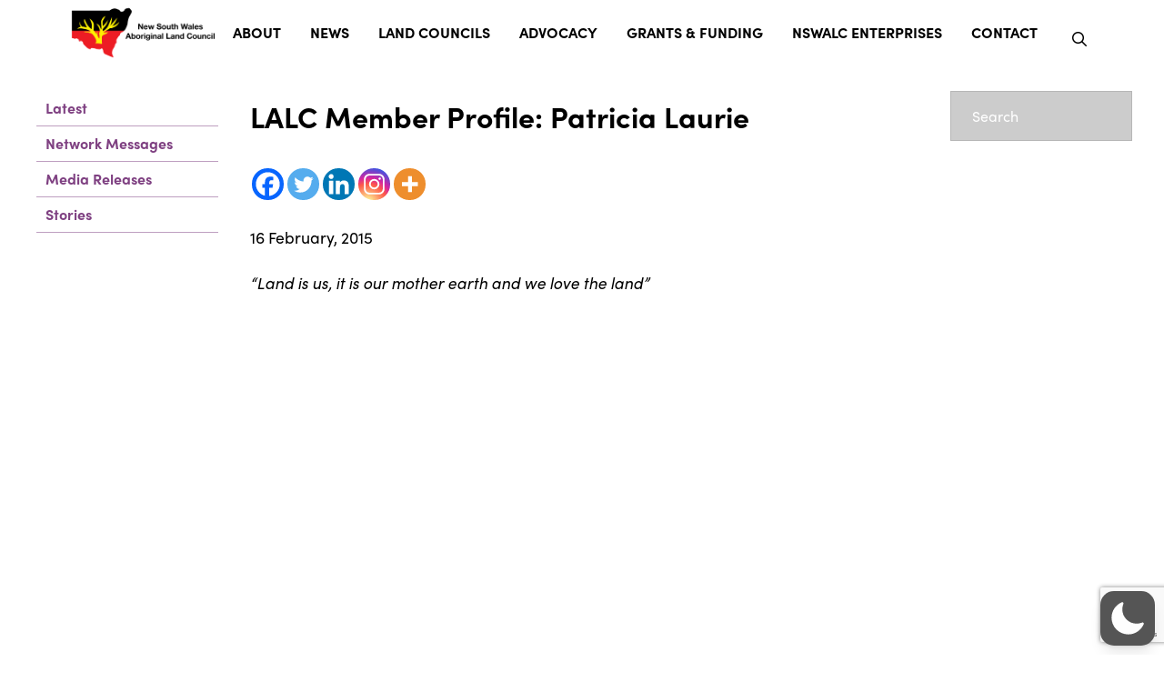

--- FILE ---
content_type: text/html; charset=UTF-8
request_url: https://alc.org.au/newsroom/lalc-member-profile-patricia-laurie/
body_size: 82893
content:
<!DOCTYPE html>
<html class="no-js" dir="ltr" lang="en-AU" prefix="og: https://ogp.me/ns#"  data-wp-dark-mode-preset="1">
<head>
<meta charset="UTF-8">
<meta name="viewport" content="width=device-width, initial-scale=1.0">
<link rel="pingback" href="https://alc.org.au/xmlrpc.php">
<title>LALC Member Profile: Patricia Laurie - NSW Aboriginal Land Council</title>
	<style>img:is([sizes="auto" i], [sizes^="auto," i]) { contain-intrinsic-size: 3000px 1500px }</style>
	
		<!-- All in One SEO Pro 4.9.3 - aioseo.com -->
	<meta name="description" content="“Land is us, it is our mother earth and we love the land” https://www.youtube.com/watch?v=edTevNb8WTo My name is Patricia Laurie; I’m a Member of the Birrigan Gargle Land Council in Yamba, Far North Coast of NSW – God’s Country. We are in a very big prime land area and we’re working hard to move in the" />
	<meta name="robots" content="max-image-preview:large" />
	<meta name="author" content="ourmob"/>
	<link rel="canonical" href="https://alc.org.au/newsroom/lalc-member-profile-patricia-laurie/" />
	<meta name="generator" content="All in One SEO Pro (AIOSEO) 4.9.3" />
		<meta property="og:locale" content="en_US" />
		<meta property="og:site_name" content="NSW Aboriginal Land Council -" />
		<meta property="og:type" content="article" />
		<meta property="og:title" content="LALC Member Profile: Patricia Laurie - NSW Aboriginal Land Council" />
		<meta property="og:description" content="“Land is us, it is our mother earth and we love the land” https://www.youtube.com/watch?v=edTevNb8WTo My name is Patricia Laurie; I’m a Member of the Birrigan Gargle Land Council in Yamba, Far North Coast of NSW – God’s Country. We are in a very big prime land area and we’re working hard to move in the" />
		<meta property="og:url" content="https://alc.org.au/newsroom/lalc-member-profile-patricia-laurie/" />
		<meta property="article:published_time" content="2015-02-16T04:33:12+00:00" />
		<meta property="article:modified_time" content="2020-07-02T11:12:13+00:00" />
		<meta property="article:publisher" content="https://www.facebook.com/nswalc/" />
		<meta name="twitter:card" content="summary" />
		<meta name="twitter:site" content="@nswalc" />
		<meta name="twitter:title" content="LALC Member Profile: Patricia Laurie - NSW Aboriginal Land Council" />
		<meta name="twitter:description" content="“Land is us, it is our mother earth and we love the land” https://www.youtube.com/watch?v=edTevNb8WTo My name is Patricia Laurie; I’m a Member of the Birrigan Gargle Land Council in Yamba, Far North Coast of NSW – God’s Country. We are in a very big prime land area and we’re working hard to move in the" />
		<meta name="twitter:creator" content="@nswalc" />
		<script type="application/ld+json" class="aioseo-schema">
			{"@context":"https:\/\/schema.org","@graph":[{"@type":"BlogPosting","@id":"https:\/\/alc.org.au\/newsroom\/lalc-member-profile-patricia-laurie\/#blogposting","name":"LALC Member Profile: Patricia Laurie - NSW Aboriginal Land Council","headline":"LALC Member Profile: Patricia Laurie","author":{"@id":"https:\/\/alc.org.au\/author\/ourmob\/#author"},"publisher":{"@id":"https:\/\/alc.org.au\/#organization"},"image":{"@type":"ImageObject","url":658},"datePublished":"2015-02-16T15:33:12+11:00","dateModified":"2020-07-02T11:12:13+10:00","inLanguage":"en-AU","mainEntityOfPage":{"@id":"https:\/\/alc.org.au\/newsroom\/lalc-member-profile-patricia-laurie\/#webpage"},"isPartOf":{"@id":"https:\/\/alc.org.au\/newsroom\/lalc-member-profile-patricia-laurie\/#webpage"},"articleSection":"Latest, Our Mob"},{"@type":"BreadcrumbList","@id":"https:\/\/alc.org.au\/newsroom\/lalc-member-profile-patricia-laurie\/#breadcrumblist","itemListElement":[{"@type":"ListItem","@id":"https:\/\/alc.org.au#listItem","position":1,"name":"Home","item":"https:\/\/alc.org.au","nextItem":{"@type":"ListItem","@id":"https:\/\/alc.org.au\/category\/newsroom\/#listItem","name":"Latest"}},{"@type":"ListItem","@id":"https:\/\/alc.org.au\/category\/newsroom\/#listItem","position":2,"name":"Latest","item":"https:\/\/alc.org.au\/category\/newsroom\/","nextItem":{"@type":"ListItem","@id":"https:\/\/alc.org.au\/newsroom\/lalc-member-profile-patricia-laurie\/#listItem","name":"LALC Member Profile: Patricia Laurie"},"previousItem":{"@type":"ListItem","@id":"https:\/\/alc.org.au#listItem","name":"Home"}},{"@type":"ListItem","@id":"https:\/\/alc.org.au\/newsroom\/lalc-member-profile-patricia-laurie\/#listItem","position":3,"name":"LALC Member Profile: Patricia Laurie","previousItem":{"@type":"ListItem","@id":"https:\/\/alc.org.au\/category\/newsroom\/#listItem","name":"Latest"}}]},{"@type":"Organization","@id":"https:\/\/alc.org.au\/#organization","name":"NSW Aboriginal Land Council","url":"https:\/\/alc.org.au\/","sameAs":["https:\/\/www.facebook.com\/nswalc\/","https:\/\/twitter.com\/nswalc","https:\/\/www.instagram.com\/nswalc\/","https:\/\/www.youtube.com\/nswalc","https:\/\/www.linkedin.com\/company\/nsw-aboriginal-land-council\/"]},{"@type":"Person","@id":"https:\/\/alc.org.au\/author\/ourmob\/#author","url":"https:\/\/alc.org.au\/author\/ourmob\/","name":"ourmob"},{"@type":"WebPage","@id":"https:\/\/alc.org.au\/newsroom\/lalc-member-profile-patricia-laurie\/#webpage","url":"https:\/\/alc.org.au\/newsroom\/lalc-member-profile-patricia-laurie\/","name":"LALC Member Profile: Patricia Laurie - NSW Aboriginal Land Council","description":"\u201cLand is us, it is our mother earth and we love the land\u201d https:\/\/www.youtube.com\/watch?v=edTevNb8WTo My name is Patricia Laurie; I\u2019m a Member of the Birrigan Gargle Land Council in Yamba, Far North Coast of NSW \u2013 God\u2019s Country. We are in a very big prime land area and we\u2019re working hard to move in the","inLanguage":"en-AU","isPartOf":{"@id":"https:\/\/alc.org.au\/#website"},"breadcrumb":{"@id":"https:\/\/alc.org.au\/newsroom\/lalc-member-profile-patricia-laurie\/#breadcrumblist"},"author":{"@id":"https:\/\/alc.org.au\/author\/ourmob\/#author"},"creator":{"@id":"https:\/\/alc.org.au\/author\/ourmob\/#author"},"image":{"@type":"ImageObject","url":658,"@id":"https:\/\/alc.org.au\/newsroom\/lalc-member-profile-patricia-laurie\/#mainImage"},"primaryImageOfPage":{"@id":"https:\/\/alc.org.au\/newsroom\/lalc-member-profile-patricia-laurie\/#mainImage"},"datePublished":"2015-02-16T15:33:12+11:00","dateModified":"2020-07-02T11:12:13+10:00"},{"@type":"WebSite","@id":"https:\/\/alc.org.au\/#website","url":"https:\/\/alc.org.au\/","name":"NSW Aboriginal Land Council","inLanguage":"en-AU","publisher":{"@id":"https:\/\/alc.org.au\/#organization"}}]}
		</script>
		<!-- All in One SEO Pro -->


<!-- Social Warfare v4.5.6 https://warfareplugins.com - BEGINNING OF OUTPUT -->
<meta property="og:title" content="LALC Member Profile: Patricia Laurie">
<meta property="fb:app_id" content="529576650555031">
<meta property="og:type" content="article">
<meta property="og:url" content="https://alc.org.au/newsroom/lalc-member-profile-patricia-laurie/">
<meta property="og:site_name" content="NSW Aboriginal Land Council">
<meta property="article:published_time" content="2015-02-16T15:33:12+11:00">
<meta property="article:modified_time" content="2020-07-02T11:12:13+10:00">
<meta property="og:updated_time" content="2020-07-02T11:12:13+10:00">
<meta name="twitter:title" content="LALC Member Profile: Patricia Laurie">
<meta name="twitter:site" content="@nswalc">
<meta name="twitter:creator" content="@nswalc">
<meta name="twitter:card" content="summary">
<style type="text/css"> .swp_default_custom_color a {color:white} .swp_social_panel.swp_default_custom_color .nc_tweetContainer { background-color:#76B5B4; border:1px solid #76B5B4; } body .swp_social_panel.swp_other_custom_color:hover a {color:white} body .swp_social_panel.swp_other_custom_color:hover .nc_tweetContainer { background-color:#76B5B4; border:1px solid #76B5B4; } .swp_default_custom_color a {color:white} .swp_social_panel.swp_default_custom_color .nc_tweetContainer { background-color:#76B5B4; border:1px solid #76B5B4; } body .swp_social_panel.swp_other_custom_color:hover a {color:white} body .swp_social_panel.swp_other_custom_color:hover .nc_tweetContainer { background-color:#76B5B4; border:1px solid #76B5B4; } </style><style>
	@font-face {
		font-family: "sw-icon-font";
		src:url("https://alc.org.au/wp-content/plugins/social-warfare/assets/fonts/sw-icon-font.eot?ver=4.5.6");
		src:url("https://alc.org.au/wp-content/plugins/social-warfare/assets/fonts/sw-icon-font.eot?ver=4.5.6#iefix") format("embedded-opentype"),
		url("https://alc.org.au/wp-content/plugins/social-warfare/assets/fonts/sw-icon-font.woff?ver=4.5.6") format("woff"),
		url("https://alc.org.au/wp-content/plugins/social-warfare/assets/fonts/sw-icon-font.ttf?ver=4.5.6") format("truetype"),
		url("https://alc.org.au/wp-content/plugins/social-warfare/assets/fonts/sw-icon-font.svg?ver=4.5.6#1445203416") format("svg");
		font-weight: normal;
		font-style: normal;
		font-display:block;
	}
</style>
<!-- Social Warfare v4.5.6 https://warfareplugins.com - END OF OUTPUT -->

<link rel='dns-prefetch' href='//www.google.com' />
<link rel='dns-prefetch' href='//www.googletagmanager.com' />
<link rel='dns-prefetch' href='//use.fontawesome.com' />
<link rel="alternate" type="application/rss+xml" title="NSW Aboriginal Land Council &raquo; Feed" href="https://alc.org.au/feed/" />
<link rel="alternate" type="application/rss+xml" title="NSW Aboriginal Land Council &raquo; Comments Feed" href="https://alc.org.au/comments/feed/" />
<link rel="alternate" type="application/rss+xml" title="NSW Aboriginal Land Council &raquo; LALC Member Profile: Patricia Laurie Comments Feed" href="https://alc.org.au/newsroom/lalc-member-profile-patricia-laurie/feed/" />
		<!-- This site uses the Google Analytics by MonsterInsights plugin v9.11.1 - Using Analytics tracking - https://www.monsterinsights.com/ -->
							<script src="//www.googletagmanager.com/gtag/js?id=G-K2TH7FE1V5"  data-cfasync="false" data-wpfc-render="false" type="text/javascript" async></script>
			<script data-cfasync="false" data-wpfc-render="false" type="text/javascript">
				var mi_version = '9.11.1';
				var mi_track_user = true;
				var mi_no_track_reason = '';
								var MonsterInsightsDefaultLocations = {"page_location":"https:\/\/alc.org.au\/newsroom\/lalc-member-profile-patricia-laurie\/"};
								if ( typeof MonsterInsightsPrivacyGuardFilter === 'function' ) {
					var MonsterInsightsLocations = (typeof MonsterInsightsExcludeQuery === 'object') ? MonsterInsightsPrivacyGuardFilter( MonsterInsightsExcludeQuery ) : MonsterInsightsPrivacyGuardFilter( MonsterInsightsDefaultLocations );
				} else {
					var MonsterInsightsLocations = (typeof MonsterInsightsExcludeQuery === 'object') ? MonsterInsightsExcludeQuery : MonsterInsightsDefaultLocations;
				}

								var disableStrs = [
										'ga-disable-G-K2TH7FE1V5',
									];

				/* Function to detect opted out users */
				function __gtagTrackerIsOptedOut() {
					for (var index = 0; index < disableStrs.length; index++) {
						if (document.cookie.indexOf(disableStrs[index] + '=true') > -1) {
							return true;
						}
					}

					return false;
				}

				/* Disable tracking if the opt-out cookie exists. */
				if (__gtagTrackerIsOptedOut()) {
					for (var index = 0; index < disableStrs.length; index++) {
						window[disableStrs[index]] = true;
					}
				}

				/* Opt-out function */
				function __gtagTrackerOptout() {
					for (var index = 0; index < disableStrs.length; index++) {
						document.cookie = disableStrs[index] + '=true; expires=Thu, 31 Dec 2099 23:59:59 UTC; path=/';
						window[disableStrs[index]] = true;
					}
				}

				if ('undefined' === typeof gaOptout) {
					function gaOptout() {
						__gtagTrackerOptout();
					}
				}
								window.dataLayer = window.dataLayer || [];

				window.MonsterInsightsDualTracker = {
					helpers: {},
					trackers: {},
				};
				if (mi_track_user) {
					function __gtagDataLayer() {
						dataLayer.push(arguments);
					}

					function __gtagTracker(type, name, parameters) {
						if (!parameters) {
							parameters = {};
						}

						if (parameters.send_to) {
							__gtagDataLayer.apply(null, arguments);
							return;
						}

						if (type === 'event') {
														parameters.send_to = monsterinsights_frontend.v4_id;
							var hookName = name;
							if (typeof parameters['event_category'] !== 'undefined') {
								hookName = parameters['event_category'] + ':' + name;
							}

							if (typeof MonsterInsightsDualTracker.trackers[hookName] !== 'undefined') {
								MonsterInsightsDualTracker.trackers[hookName](parameters);
							} else {
								__gtagDataLayer('event', name, parameters);
							}
							
						} else {
							__gtagDataLayer.apply(null, arguments);
						}
					}

					__gtagTracker('js', new Date());
					__gtagTracker('set', {
						'developer_id.dZGIzZG': true,
											});
					if ( MonsterInsightsLocations.page_location ) {
						__gtagTracker('set', MonsterInsightsLocations);
					}
										__gtagTracker('config', 'G-K2TH7FE1V5', {"forceSSL":"true","link_attribution":"true"} );
										window.gtag = __gtagTracker;										(function () {
						/* https://developers.google.com/analytics/devguides/collection/analyticsjs/ */
						/* ga and __gaTracker compatibility shim. */
						var noopfn = function () {
							return null;
						};
						var newtracker = function () {
							return new Tracker();
						};
						var Tracker = function () {
							return null;
						};
						var p = Tracker.prototype;
						p.get = noopfn;
						p.set = noopfn;
						p.send = function () {
							var args = Array.prototype.slice.call(arguments);
							args.unshift('send');
							__gaTracker.apply(null, args);
						};
						var __gaTracker = function () {
							var len = arguments.length;
							if (len === 0) {
								return;
							}
							var f = arguments[len - 1];
							if (typeof f !== 'object' || f === null || typeof f.hitCallback !== 'function') {
								if ('send' === arguments[0]) {
									var hitConverted, hitObject = false, action;
									if ('event' === arguments[1]) {
										if ('undefined' !== typeof arguments[3]) {
											hitObject = {
												'eventAction': arguments[3],
												'eventCategory': arguments[2],
												'eventLabel': arguments[4],
												'value': arguments[5] ? arguments[5] : 1,
											}
										}
									}
									if ('pageview' === arguments[1]) {
										if ('undefined' !== typeof arguments[2]) {
											hitObject = {
												'eventAction': 'page_view',
												'page_path': arguments[2],
											}
										}
									}
									if (typeof arguments[2] === 'object') {
										hitObject = arguments[2];
									}
									if (typeof arguments[5] === 'object') {
										Object.assign(hitObject, arguments[5]);
									}
									if ('undefined' !== typeof arguments[1].hitType) {
										hitObject = arguments[1];
										if ('pageview' === hitObject.hitType) {
											hitObject.eventAction = 'page_view';
										}
									}
									if (hitObject) {
										action = 'timing' === arguments[1].hitType ? 'timing_complete' : hitObject.eventAction;
										hitConverted = mapArgs(hitObject);
										__gtagTracker('event', action, hitConverted);
									}
								}
								return;
							}

							function mapArgs(args) {
								var arg, hit = {};
								var gaMap = {
									'eventCategory': 'event_category',
									'eventAction': 'event_action',
									'eventLabel': 'event_label',
									'eventValue': 'event_value',
									'nonInteraction': 'non_interaction',
									'timingCategory': 'event_category',
									'timingVar': 'name',
									'timingValue': 'value',
									'timingLabel': 'event_label',
									'page': 'page_path',
									'location': 'page_location',
									'title': 'page_title',
									'referrer' : 'page_referrer',
								};
								for (arg in args) {
																		if (!(!args.hasOwnProperty(arg) || !gaMap.hasOwnProperty(arg))) {
										hit[gaMap[arg]] = args[arg];
									} else {
										hit[arg] = args[arg];
									}
								}
								return hit;
							}

							try {
								f.hitCallback();
							} catch (ex) {
							}
						};
						__gaTracker.create = newtracker;
						__gaTracker.getByName = newtracker;
						__gaTracker.getAll = function () {
							return [];
						};
						__gaTracker.remove = noopfn;
						__gaTracker.loaded = true;
						window['__gaTracker'] = __gaTracker;
					})();
									} else {
										console.log("");
					(function () {
						function __gtagTracker() {
							return null;
						}

						window['__gtagTracker'] = __gtagTracker;
						window['gtag'] = __gtagTracker;
					})();
									}
			</script>
							<!-- / Google Analytics by MonsterInsights -->
		<script type="text/javascript">
/* <![CDATA[ */
window._wpemojiSettings = {"baseUrl":"https:\/\/s.w.org\/images\/core\/emoji\/16.0.1\/72x72\/","ext":".png","svgUrl":"https:\/\/s.w.org\/images\/core\/emoji\/16.0.1\/svg\/","svgExt":".svg","source":{"concatemoji":"https:\/\/alc.org.au\/wp-includes\/js\/wp-emoji-release.min.js?ver=6.8.3"}};
/*! This file is auto-generated */
!function(s,n){var o,i,e;function c(e){try{var t={supportTests:e,timestamp:(new Date).valueOf()};sessionStorage.setItem(o,JSON.stringify(t))}catch(e){}}function p(e,t,n){e.clearRect(0,0,e.canvas.width,e.canvas.height),e.fillText(t,0,0);var t=new Uint32Array(e.getImageData(0,0,e.canvas.width,e.canvas.height).data),a=(e.clearRect(0,0,e.canvas.width,e.canvas.height),e.fillText(n,0,0),new Uint32Array(e.getImageData(0,0,e.canvas.width,e.canvas.height).data));return t.every(function(e,t){return e===a[t]})}function u(e,t){e.clearRect(0,0,e.canvas.width,e.canvas.height),e.fillText(t,0,0);for(var n=e.getImageData(16,16,1,1),a=0;a<n.data.length;a++)if(0!==n.data[a])return!1;return!0}function f(e,t,n,a){switch(t){case"flag":return n(e,"\ud83c\udff3\ufe0f\u200d\u26a7\ufe0f","\ud83c\udff3\ufe0f\u200b\u26a7\ufe0f")?!1:!n(e,"\ud83c\udde8\ud83c\uddf6","\ud83c\udde8\u200b\ud83c\uddf6")&&!n(e,"\ud83c\udff4\udb40\udc67\udb40\udc62\udb40\udc65\udb40\udc6e\udb40\udc67\udb40\udc7f","\ud83c\udff4\u200b\udb40\udc67\u200b\udb40\udc62\u200b\udb40\udc65\u200b\udb40\udc6e\u200b\udb40\udc67\u200b\udb40\udc7f");case"emoji":return!a(e,"\ud83e\udedf")}return!1}function g(e,t,n,a){var r="undefined"!=typeof WorkerGlobalScope&&self instanceof WorkerGlobalScope?new OffscreenCanvas(300,150):s.createElement("canvas"),o=r.getContext("2d",{willReadFrequently:!0}),i=(o.textBaseline="top",o.font="600 32px Arial",{});return e.forEach(function(e){i[e]=t(o,e,n,a)}),i}function t(e){var t=s.createElement("script");t.src=e,t.defer=!0,s.head.appendChild(t)}"undefined"!=typeof Promise&&(o="wpEmojiSettingsSupports",i=["flag","emoji"],n.supports={everything:!0,everythingExceptFlag:!0},e=new Promise(function(e){s.addEventListener("DOMContentLoaded",e,{once:!0})}),new Promise(function(t){var n=function(){try{var e=JSON.parse(sessionStorage.getItem(o));if("object"==typeof e&&"number"==typeof e.timestamp&&(new Date).valueOf()<e.timestamp+604800&&"object"==typeof e.supportTests)return e.supportTests}catch(e){}return null}();if(!n){if("undefined"!=typeof Worker&&"undefined"!=typeof OffscreenCanvas&&"undefined"!=typeof URL&&URL.createObjectURL&&"undefined"!=typeof Blob)try{var e="postMessage("+g.toString()+"("+[JSON.stringify(i),f.toString(),p.toString(),u.toString()].join(",")+"));",a=new Blob([e],{type:"text/javascript"}),r=new Worker(URL.createObjectURL(a),{name:"wpTestEmojiSupports"});return void(r.onmessage=function(e){c(n=e.data),r.terminate(),t(n)})}catch(e){}c(n=g(i,f,p,u))}t(n)}).then(function(e){for(var t in e)n.supports[t]=e[t],n.supports.everything=n.supports.everything&&n.supports[t],"flag"!==t&&(n.supports.everythingExceptFlag=n.supports.everythingExceptFlag&&n.supports[t]);n.supports.everythingExceptFlag=n.supports.everythingExceptFlag&&!n.supports.flag,n.DOMReady=!1,n.readyCallback=function(){n.DOMReady=!0}}).then(function(){return e}).then(function(){var e;n.supports.everything||(n.readyCallback(),(e=n.source||{}).concatemoji?t(e.concatemoji):e.wpemoji&&e.twemoji&&(t(e.twemoji),t(e.wpemoji)))}))}((window,document),window._wpemojiSettings);
/* ]]> */
</script>
<link rel='stylesheet' id='twb-open-sans-css' href='https://fonts.googleapis.com/css?family=Open+Sans%3A300%2C400%2C500%2C600%2C700%2C800&#038;display=swap&#038;ver=6.8.3' type='text/css' media='all' />
<link rel='stylesheet' id='twbbwg-global-css' href='https://alc.org.au/wp-content/plugins/photo-gallery/booster/assets/css/global.css?ver=1.0.0' type='text/css' media='all' />
<link rel='stylesheet' id='wp-dark-mode-css' href='https://alc.org.au/wp-content/plugins/wp-dark-mode/assets/css/app.min.css?ver=5.3.1' type='text/css' media='all' />
<style id='wp-dark-mode-inline-css' type='text/css'>
html[data-wp-dark-mode-active], [data-wp-dark-mode-loading] {
				--wpdm-body-filter: brightness(100%) contrast(90%) grayscale(0%) sepia(10%);
				--wpdm-grayscale: 0%;
	--wpdm-img-brightness: 100%;
	--wpdm-img-grayscale: 0%;
	--wpdm-video-brightness: 100%;
	--wpdm-video-grayscale: 0%;

	--wpdm-large-font-sized: 1em;
}
[data-wp-dark-mode-active] { 
	--wpdm-background-color: #11131F;

	--wpdm-text-color: #F8FAFC;
	--wpdm-link-color: #04E2FF;
	--wpdm-link-hover-color: #98F3FF;

	--wpdm-input-background-color: #45425F;
	--wpdm-input-text-color: #FFFFFF;
	--wpdm-input-placeholder-color: #6B7399;

	--wpdm-button-text-color: #F8FAFC;
	--wpdm-button-hover-text-color: #F3F5F7;
	--wpdm-button-background-color: #2E89FF;
	--wpdm-button-hover-background-color: #77B2FF;
	--wpdm-button-border-color: #2E89FF;

	--wpdm-scrollbar-track-color: #1D2033;
	--wpdm-scrollbar-thumb-color: #2E334D;
}

</style>
<style id='wp-emoji-styles-inline-css' type='text/css'>

	img.wp-smiley, img.emoji {
		display: inline !important;
		border: none !important;
		box-shadow: none !important;
		height: 1em !important;
		width: 1em !important;
		margin: 0 0.07em !important;
		vertical-align: -0.1em !important;
		background: none !important;
		padding: 0 !important;
	}
</style>
<link rel='stylesheet' id='wp-block-library-css' href='https://alc.org.au/wp-includes/css/dist/block-library/style.min.css?ver=6.8.3' type='text/css' media='all' />
<style id='wp-block-library-theme-inline-css' type='text/css'>
.wp-block-audio :where(figcaption){color:#555;font-size:13px;text-align:center}.is-dark-theme .wp-block-audio :where(figcaption){color:#ffffffa6}.wp-block-audio{margin:0 0 1em}.wp-block-code{border:1px solid #ccc;border-radius:4px;font-family:Menlo,Consolas,monaco,monospace;padding:.8em 1em}.wp-block-embed :where(figcaption){color:#555;font-size:13px;text-align:center}.is-dark-theme .wp-block-embed :where(figcaption){color:#ffffffa6}.wp-block-embed{margin:0 0 1em}.blocks-gallery-caption{color:#555;font-size:13px;text-align:center}.is-dark-theme .blocks-gallery-caption{color:#ffffffa6}:root :where(.wp-block-image figcaption){color:#555;font-size:13px;text-align:center}.is-dark-theme :root :where(.wp-block-image figcaption){color:#ffffffa6}.wp-block-image{margin:0 0 1em}.wp-block-pullquote{border-bottom:4px solid;border-top:4px solid;color:currentColor;margin-bottom:1.75em}.wp-block-pullquote cite,.wp-block-pullquote footer,.wp-block-pullquote__citation{color:currentColor;font-size:.8125em;font-style:normal;text-transform:uppercase}.wp-block-quote{border-left:.25em solid;margin:0 0 1.75em;padding-left:1em}.wp-block-quote cite,.wp-block-quote footer{color:currentColor;font-size:.8125em;font-style:normal;position:relative}.wp-block-quote:where(.has-text-align-right){border-left:none;border-right:.25em solid;padding-left:0;padding-right:1em}.wp-block-quote:where(.has-text-align-center){border:none;padding-left:0}.wp-block-quote.is-large,.wp-block-quote.is-style-large,.wp-block-quote:where(.is-style-plain){border:none}.wp-block-search .wp-block-search__label{font-weight:700}.wp-block-search__button{border:1px solid #ccc;padding:.375em .625em}:where(.wp-block-group.has-background){padding:1.25em 2.375em}.wp-block-separator.has-css-opacity{opacity:.4}.wp-block-separator{border:none;border-bottom:2px solid;margin-left:auto;margin-right:auto}.wp-block-separator.has-alpha-channel-opacity{opacity:1}.wp-block-separator:not(.is-style-wide):not(.is-style-dots){width:100px}.wp-block-separator.has-background:not(.is-style-dots){border-bottom:none;height:1px}.wp-block-separator.has-background:not(.is-style-wide):not(.is-style-dots){height:2px}.wp-block-table{margin:0 0 1em}.wp-block-table td,.wp-block-table th{word-break:normal}.wp-block-table :where(figcaption){color:#555;font-size:13px;text-align:center}.is-dark-theme .wp-block-table :where(figcaption){color:#ffffffa6}.wp-block-video :where(figcaption){color:#555;font-size:13px;text-align:center}.is-dark-theme .wp-block-video :where(figcaption){color:#ffffffa6}.wp-block-video{margin:0 0 1em}:root :where(.wp-block-template-part.has-background){margin-bottom:0;margin-top:0;padding:1.25em 2.375em}
</style>
<style id='classic-theme-styles-inline-css' type='text/css'>
/*! This file is auto-generated */
.wp-block-button__link{color:#fff;background-color:#32373c;border-radius:9999px;box-shadow:none;text-decoration:none;padding:calc(.667em + 2px) calc(1.333em + 2px);font-size:1.125em}.wp-block-file__button{background:#32373c;color:#fff;text-decoration:none}
</style>
<link rel='stylesheet' id='aioseo/css/src/vue/standalone/blocks/table-of-contents/global.scss-css' href='https://alc.org.au/wp-content/plugins/all-in-one-seo-pack-pro/dist/Pro/assets/css/table-of-contents/global.e90f6d47.css?ver=4.9.3' type='text/css' media='all' />
<link rel='stylesheet' id='aioseo/css/src/vue/standalone/blocks/pro/recipe/global.scss-css' href='https://alc.org.au/wp-content/plugins/all-in-one-seo-pack-pro/dist/Pro/assets/css/recipe/global.67a3275f.css?ver=4.9.3' type='text/css' media='all' />
<link rel='stylesheet' id='aioseo/css/src/vue/standalone/blocks/pro/product/global.scss-css' href='https://alc.org.au/wp-content/plugins/all-in-one-seo-pack-pro/dist/Pro/assets/css/product/global.61066cfb.css?ver=4.9.3' type='text/css' media='all' />
<link rel='stylesheet' id='wpzoom-social-icons-block-style-css' href='https://alc.org.au/wp-content/plugins/social-icons-widget-by-wpzoom/block/dist/style-wpzoom-social-icons.css?ver=4.5.4' type='text/css' media='all' />
<link rel='stylesheet' id='fpframework-countdown-widget-css' href='https://alc.org.au/wp-content/plugins/fireblocks/Inc/Framework/media/public/css/widgets/countdown.css?ver=1.1.80' type='text/css' media='' />
<link rel='stylesheet' id='fpframework-notification-widget-css' href='https://alc.org.au/wp-content/plugins/fireblocks/Inc/Framework/media/public/css/widgets/notification.css?ver=1.1.80' type='text/css' media='' />
<link rel='stylesheet' id='fpframework-rating-widget-css' href='https://alc.org.au/wp-content/plugins/fireblocks/Inc/Framework/media/public/css/widgets/rating.css?ver=1.1.80' type='text/css' media='' />
<link rel='stylesheet' id='fpframework-video-widget-css' href='https://alc.org.au/wp-content/plugins/fireblocks/Inc/Framework/media/public/css/widgets/video.css?ver=1.1.80' type='text/css' media='' />
<link rel='stylesheet' id='wp-components-css' href='https://alc.org.au/wp-includes/css/dist/components/style.min.css?ver=6.8.3' type='text/css' media='all' />
<link rel='stylesheet' id='wp-preferences-css' href='https://alc.org.au/wp-includes/css/dist/preferences/style.min.css?ver=6.8.3' type='text/css' media='all' />
<link rel='stylesheet' id='wp-block-editor-css' href='https://alc.org.au/wp-includes/css/dist/block-editor/style.min.css?ver=6.8.3' type='text/css' media='all' />
<link rel='stylesheet' id='wp-reusable-blocks-css' href='https://alc.org.au/wp-includes/css/dist/reusable-blocks/style.min.css?ver=6.8.3' type='text/css' media='all' />
<link rel='stylesheet' id='wp-patterns-css' href='https://alc.org.au/wp-includes/css/dist/patterns/style.min.css?ver=6.8.3' type='text/css' media='all' />
<link rel='stylesheet' id='wp-editor-css' href='https://alc.org.au/wp-includes/css/dist/editor/style.min.css?ver=6.8.3' type='text/css' media='all' />
<link rel='stylesheet' id='block-robo-gallery-style-css-css' href='https://alc.org.au/wp-content/plugins/robo-gallery/includes/extensions/block/dist/blocks.style.build.css?ver=5.1.2' type='text/css' media='all' />
<link rel='stylesheet' id='dashicons-css' href='https://alc.org.au/wp-includes/css/dashicons.min.css?ver=6.8.3' type='text/css' media='all' />
<link rel='stylesheet' id='essgrid-blocks-editor-css-css' href='https://alc.org.au/wp-content/plugins/essential-grid/public/includes/builders/gutenberg/build/index.css?ver=1765863205' type='text/css' media='all' />
<style id='font-awesome-svg-styles-default-inline-css' type='text/css'>
.svg-inline--fa {
  display: inline-block;
  height: 1em;
  overflow: visible;
  vertical-align: -.125em;
}
</style>
<link rel='stylesheet' id='font-awesome-svg-styles-css' href='https://alc.org.au/wp-content/uploads/font-awesome/v5.15.3/css/svg-with-js.css' type='text/css' media='all' />
<style id='font-awesome-svg-styles-inline-css' type='text/css'>
   .wp-block-font-awesome-icon svg::before,
   .wp-rich-text-font-awesome-icon svg::before {content: unset;}
</style>
<style id='global-styles-inline-css' type='text/css'>
:root{--wp--preset--aspect-ratio--square: 1;--wp--preset--aspect-ratio--4-3: 4/3;--wp--preset--aspect-ratio--3-4: 3/4;--wp--preset--aspect-ratio--3-2: 3/2;--wp--preset--aspect-ratio--2-3: 2/3;--wp--preset--aspect-ratio--16-9: 16/9;--wp--preset--aspect-ratio--9-16: 9/16;--wp--preset--color--black: #000000;--wp--preset--color--cyan-bluish-gray: #abb8c3;--wp--preset--color--white: #ffffff;--wp--preset--color--pale-pink: #f78da7;--wp--preset--color--vivid-red: #cf2e2e;--wp--preset--color--luminous-vivid-orange: #ff6900;--wp--preset--color--luminous-vivid-amber: #fcb900;--wp--preset--color--light-green-cyan: #7bdcb5;--wp--preset--color--vivid-green-cyan: #00d084;--wp--preset--color--pale-cyan-blue: #8ed1fc;--wp--preset--color--vivid-cyan-blue: #0693e3;--wp--preset--color--vivid-purple: #9b51e0;--wp--preset--gradient--vivid-cyan-blue-to-vivid-purple: linear-gradient(135deg,rgba(6,147,227,1) 0%,rgb(155,81,224) 100%);--wp--preset--gradient--light-green-cyan-to-vivid-green-cyan: linear-gradient(135deg,rgb(122,220,180) 0%,rgb(0,208,130) 100%);--wp--preset--gradient--luminous-vivid-amber-to-luminous-vivid-orange: linear-gradient(135deg,rgba(252,185,0,1) 0%,rgba(255,105,0,1) 100%);--wp--preset--gradient--luminous-vivid-orange-to-vivid-red: linear-gradient(135deg,rgba(255,105,0,1) 0%,rgb(207,46,46) 100%);--wp--preset--gradient--very-light-gray-to-cyan-bluish-gray: linear-gradient(135deg,rgb(238,238,238) 0%,rgb(169,184,195) 100%);--wp--preset--gradient--cool-to-warm-spectrum: linear-gradient(135deg,rgb(74,234,220) 0%,rgb(151,120,209) 20%,rgb(207,42,186) 40%,rgb(238,44,130) 60%,rgb(251,105,98) 80%,rgb(254,248,76) 100%);--wp--preset--gradient--blush-light-purple: linear-gradient(135deg,rgb(255,206,236) 0%,rgb(152,150,240) 100%);--wp--preset--gradient--blush-bordeaux: linear-gradient(135deg,rgb(254,205,165) 0%,rgb(254,45,45) 50%,rgb(107,0,62) 100%);--wp--preset--gradient--luminous-dusk: linear-gradient(135deg,rgb(255,203,112) 0%,rgb(199,81,192) 50%,rgb(65,88,208) 100%);--wp--preset--gradient--pale-ocean: linear-gradient(135deg,rgb(255,245,203) 0%,rgb(182,227,212) 50%,rgb(51,167,181) 100%);--wp--preset--gradient--electric-grass: linear-gradient(135deg,rgb(202,248,128) 0%,rgb(113,206,126) 100%);--wp--preset--gradient--midnight: linear-gradient(135deg,rgb(2,3,129) 0%,rgb(40,116,252) 100%);--wp--preset--font-size--small: 13px;--wp--preset--font-size--medium: 20px;--wp--preset--font-size--large: 36px;--wp--preset--font-size--x-large: 42px;--wp--preset--spacing--20: 0.44rem;--wp--preset--spacing--30: 0.67rem;--wp--preset--spacing--40: 1rem;--wp--preset--spacing--50: 1.5rem;--wp--preset--spacing--60: 2.25rem;--wp--preset--spacing--70: 3.38rem;--wp--preset--spacing--80: 5.06rem;--wp--preset--shadow--natural: 6px 6px 9px rgba(0, 0, 0, 0.2);--wp--preset--shadow--deep: 12px 12px 50px rgba(0, 0, 0, 0.4);--wp--preset--shadow--sharp: 6px 6px 0px rgba(0, 0, 0, 0.2);--wp--preset--shadow--outlined: 6px 6px 0px -3px rgba(255, 255, 255, 1), 6px 6px rgba(0, 0, 0, 1);--wp--preset--shadow--crisp: 6px 6px 0px rgba(0, 0, 0, 1);}:where(.is-layout-flex){gap: 0.5em;}:where(.is-layout-grid){gap: 0.5em;}body .is-layout-flex{display: flex;}.is-layout-flex{flex-wrap: wrap;align-items: center;}.is-layout-flex > :is(*, div){margin: 0;}body .is-layout-grid{display: grid;}.is-layout-grid > :is(*, div){margin: 0;}:where(.wp-block-columns.is-layout-flex){gap: 2em;}:where(.wp-block-columns.is-layout-grid){gap: 2em;}:where(.wp-block-post-template.is-layout-flex){gap: 1.25em;}:where(.wp-block-post-template.is-layout-grid){gap: 1.25em;}.has-black-color{color: var(--wp--preset--color--black) !important;}.has-cyan-bluish-gray-color{color: var(--wp--preset--color--cyan-bluish-gray) !important;}.has-white-color{color: var(--wp--preset--color--white) !important;}.has-pale-pink-color{color: var(--wp--preset--color--pale-pink) !important;}.has-vivid-red-color{color: var(--wp--preset--color--vivid-red) !important;}.has-luminous-vivid-orange-color{color: var(--wp--preset--color--luminous-vivid-orange) !important;}.has-luminous-vivid-amber-color{color: var(--wp--preset--color--luminous-vivid-amber) !important;}.has-light-green-cyan-color{color: var(--wp--preset--color--light-green-cyan) !important;}.has-vivid-green-cyan-color{color: var(--wp--preset--color--vivid-green-cyan) !important;}.has-pale-cyan-blue-color{color: var(--wp--preset--color--pale-cyan-blue) !important;}.has-vivid-cyan-blue-color{color: var(--wp--preset--color--vivid-cyan-blue) !important;}.has-vivid-purple-color{color: var(--wp--preset--color--vivid-purple) !important;}.has-black-background-color{background-color: var(--wp--preset--color--black) !important;}.has-cyan-bluish-gray-background-color{background-color: var(--wp--preset--color--cyan-bluish-gray) !important;}.has-white-background-color{background-color: var(--wp--preset--color--white) !important;}.has-pale-pink-background-color{background-color: var(--wp--preset--color--pale-pink) !important;}.has-vivid-red-background-color{background-color: var(--wp--preset--color--vivid-red) !important;}.has-luminous-vivid-orange-background-color{background-color: var(--wp--preset--color--luminous-vivid-orange) !important;}.has-luminous-vivid-amber-background-color{background-color: var(--wp--preset--color--luminous-vivid-amber) !important;}.has-light-green-cyan-background-color{background-color: var(--wp--preset--color--light-green-cyan) !important;}.has-vivid-green-cyan-background-color{background-color: var(--wp--preset--color--vivid-green-cyan) !important;}.has-pale-cyan-blue-background-color{background-color: var(--wp--preset--color--pale-cyan-blue) !important;}.has-vivid-cyan-blue-background-color{background-color: var(--wp--preset--color--vivid-cyan-blue) !important;}.has-vivid-purple-background-color{background-color: var(--wp--preset--color--vivid-purple) !important;}.has-black-border-color{border-color: var(--wp--preset--color--black) !important;}.has-cyan-bluish-gray-border-color{border-color: var(--wp--preset--color--cyan-bluish-gray) !important;}.has-white-border-color{border-color: var(--wp--preset--color--white) !important;}.has-pale-pink-border-color{border-color: var(--wp--preset--color--pale-pink) !important;}.has-vivid-red-border-color{border-color: var(--wp--preset--color--vivid-red) !important;}.has-luminous-vivid-orange-border-color{border-color: var(--wp--preset--color--luminous-vivid-orange) !important;}.has-luminous-vivid-amber-border-color{border-color: var(--wp--preset--color--luminous-vivid-amber) !important;}.has-light-green-cyan-border-color{border-color: var(--wp--preset--color--light-green-cyan) !important;}.has-vivid-green-cyan-border-color{border-color: var(--wp--preset--color--vivid-green-cyan) !important;}.has-pale-cyan-blue-border-color{border-color: var(--wp--preset--color--pale-cyan-blue) !important;}.has-vivid-cyan-blue-border-color{border-color: var(--wp--preset--color--vivid-cyan-blue) !important;}.has-vivid-purple-border-color{border-color: var(--wp--preset--color--vivid-purple) !important;}.has-vivid-cyan-blue-to-vivid-purple-gradient-background{background: var(--wp--preset--gradient--vivid-cyan-blue-to-vivid-purple) !important;}.has-light-green-cyan-to-vivid-green-cyan-gradient-background{background: var(--wp--preset--gradient--light-green-cyan-to-vivid-green-cyan) !important;}.has-luminous-vivid-amber-to-luminous-vivid-orange-gradient-background{background: var(--wp--preset--gradient--luminous-vivid-amber-to-luminous-vivid-orange) !important;}.has-luminous-vivid-orange-to-vivid-red-gradient-background{background: var(--wp--preset--gradient--luminous-vivid-orange-to-vivid-red) !important;}.has-very-light-gray-to-cyan-bluish-gray-gradient-background{background: var(--wp--preset--gradient--very-light-gray-to-cyan-bluish-gray) !important;}.has-cool-to-warm-spectrum-gradient-background{background: var(--wp--preset--gradient--cool-to-warm-spectrum) !important;}.has-blush-light-purple-gradient-background{background: var(--wp--preset--gradient--blush-light-purple) !important;}.has-blush-bordeaux-gradient-background{background: var(--wp--preset--gradient--blush-bordeaux) !important;}.has-luminous-dusk-gradient-background{background: var(--wp--preset--gradient--luminous-dusk) !important;}.has-pale-ocean-gradient-background{background: var(--wp--preset--gradient--pale-ocean) !important;}.has-electric-grass-gradient-background{background: var(--wp--preset--gradient--electric-grass) !important;}.has-midnight-gradient-background{background: var(--wp--preset--gradient--midnight) !important;}.has-small-font-size{font-size: var(--wp--preset--font-size--small) !important;}.has-medium-font-size{font-size: var(--wp--preset--font-size--medium) !important;}.has-large-font-size{font-size: var(--wp--preset--font-size--large) !important;}.has-x-large-font-size{font-size: var(--wp--preset--font-size--x-large) !important;}
:where(.wp-block-post-template.is-layout-flex){gap: 1.25em;}:where(.wp-block-post-template.is-layout-grid){gap: 1.25em;}
:where(.wp-block-columns.is-layout-flex){gap: 2em;}:where(.wp-block-columns.is-layout-grid){gap: 2em;}
:root :where(.wp-block-pullquote){font-size: 1.5em;line-height: 1.6;}
</style>
<link rel='stylesheet' id='bwg_fonts-css' href='https://alc.org.au/wp-content/plugins/photo-gallery/css/bwg-fonts/fonts.css?ver=0.0.1' type='text/css' media='all' />
<link rel='stylesheet' id='sumoselect-css' href='https://alc.org.au/wp-content/plugins/photo-gallery/css/sumoselect.min.css?ver=3.4.6' type='text/css' media='all' />
<link rel='stylesheet' id='mCustomScrollbar-css' href='https://alc.org.au/wp-content/plugins/photo-gallery/css/jquery.mCustomScrollbar.min.css?ver=3.1.5' type='text/css' media='all' />
<link rel='stylesheet' id='bwg_googlefonts-css' href='https://fonts.googleapis.com/css?family=Ubuntu&#038;subset=greek,latin,greek-ext,vietnamese,cyrillic-ext,latin-ext,cyrillic' type='text/css' media='all' />
<link rel='stylesheet' id='bwg_frontend-css' href='https://alc.org.au/wp-content/plugins/photo-gallery/css/styles.min.css?ver=1.8.37' type='text/css' media='all' />
<link rel='stylesheet' id='SFSImainCss-css' href='https://alc.org.au/wp-content/plugins/ultimate-social-media-icons/css/sfsi-style.css?ver=2.9.6' type='text/css' media='all' />
<link rel='stylesheet' id='wp-job-manager-job-listings-css' href='https://alc.org.au/wp-content/plugins/wp-job-manager/assets/dist/css/job-listings.css?ver=598383a28ac5f9f156e4' type='text/css' media='all' />
<link rel='stylesheet' id='social_warfare-css' href='https://alc.org.au/wp-content/plugins/social-warfare/assets/css/style.min.css?ver=4.5.6' type='text/css' media='all' />
<link rel='stylesheet' id='x-stack-css' href='https://alc.org.au/wp-content/themes/pro/framework/dist/css/site/stacks/ethos.css?ver=6.7.7' type='text/css' media='all' />
<link rel='stylesheet' id='x-child-css' href='https://alc.org.au/wp-content/themes/pro-child/style.css?ver=6.7.7' type='text/css' media='all' />
<link rel='stylesheet' id='font-awesome-official-css' href='https://use.fontawesome.com/releases/v5.15.3/css/all.css' type='text/css' media='all' integrity="sha384-SZXxX4whJ79/gErwcOYf+zWLeJdY/qpuqC4cAa9rOGUstPomtqpuNWT9wdPEn2fk" crossorigin="anonymous" />
<link rel='stylesheet' id='wpzoom-social-icons-socicon-css' href='https://alc.org.au/wp-content/plugins/social-icons-widget-by-wpzoom/assets/css/wpzoom-socicon.css?ver=1768498373' type='text/css' media='all' />
<link rel='stylesheet' id='wpzoom-social-icons-genericons-css' href='https://alc.org.au/wp-content/plugins/social-icons-widget-by-wpzoom/assets/css/genericons.css?ver=1768498373' type='text/css' media='all' />
<link rel='stylesheet' id='wpzoom-social-icons-academicons-css' href='https://alc.org.au/wp-content/plugins/social-icons-widget-by-wpzoom/assets/css/academicons.min.css?ver=1768498373' type='text/css' media='all' />
<link rel='stylesheet' id='wpzoom-social-icons-font-awesome-3-css' href='https://alc.org.au/wp-content/plugins/social-icons-widget-by-wpzoom/assets/css/font-awesome-3.min.css?ver=1768498373' type='text/css' media='all' />
<link rel='stylesheet' id='wpzoom-social-icons-styles-css' href='https://alc.org.au/wp-content/plugins/social-icons-widget-by-wpzoom/assets/css/wpzoom-social-icons-styles.css?ver=1768498373' type='text/css' media='all' />
<link rel='stylesheet' id='heateor_sss_frontend_css-css' href='https://alc.org.au/wp-content/plugins/sassy-social-share/public/css/sassy-social-share-public.css?ver=3.3.79' type='text/css' media='all' />
<style id='heateor_sss_frontend_css-inline-css' type='text/css'>
.heateor_sss_button_instagram span.heateor_sss_svg,a.heateor_sss_instagram span.heateor_sss_svg{background:radial-gradient(circle at 30% 107%,#fdf497 0,#fdf497 5%,#fd5949 45%,#d6249f 60%,#285aeb 90%)}.heateor_sss_horizontal_sharing .heateor_sss_svg,.heateor_sss_standard_follow_icons_container .heateor_sss_svg{color:#fff;border-width:0px;border-style:solid;border-color:transparent}.heateor_sss_horizontal_sharing .heateorSssTCBackground{color:#666}.heateor_sss_horizontal_sharing span.heateor_sss_svg:hover,.heateor_sss_standard_follow_icons_container span.heateor_sss_svg:hover{border-color:transparent;}.heateor_sss_vertical_sharing span.heateor_sss_svg,.heateor_sss_floating_follow_icons_container span.heateor_sss_svg{color:#fff;border-width:0px;border-style:solid;border-color:transparent;}.heateor_sss_vertical_sharing .heateorSssTCBackground{color:#666;}.heateor_sss_vertical_sharing span.heateor_sss_svg:hover,.heateor_sss_floating_follow_icons_container span.heateor_sss_svg:hover{border-color:transparent;}div.heateor_sss_horizontal_sharing .heateor_sss_square_count{display: block}@media screen and (max-width:783px) {.heateor_sss_vertical_sharing{display:none!important}}
</style>
<link rel='stylesheet' id='tp-fontello-css' href='https://alc.org.au/wp-content/plugins/essential-grid/public/assets/font/fontello/css/fontello.css?ver=3.1.10' type='text/css' media='all' />
<link rel='stylesheet' id='esg-plugin-settings-css' href='https://alc.org.au/wp-content/plugins/essential-grid/public/assets/css/settings.css?ver=3.1.10' type='text/css' media='all' />
<link rel='stylesheet' id='ubermenu-css' href='https://alc.org.au/wp-content/plugins/ubermenu/pro/assets/css/ubermenu.min.css?ver=3.8.5' type='text/css' media='all' />
<link rel='stylesheet' id='ubermenu-clean-white-css' href='https://alc.org.au/wp-content/plugins/ubermenu/pro/assets/css/skins/cleanwhite.css?ver=6.8.3' type='text/css' media='all' />
<link rel='stylesheet' id='ubermenu-font-awesome-all-css' href='https://alc.org.au/wp-content/plugins/ubermenu/assets/fontawesome/css/all.min.css?ver=6.8.3' type='text/css' media='all' />
<style id='cs-inline-css' type='text/css'>
@media (min-width:1200px){.x-hide-xl{display:none !important;}}@media (min-width:979px) and (max-width:1199px){.x-hide-lg{display:none !important;}}@media (min-width:767px) and (max-width:978px){.x-hide-md{display:none !important;}}@media (min-width:480px) and (max-width:766px){.x-hide-sm{display:none !important;}}@media (max-width:479px){.x-hide-xs{display:none !important;}} a,h1 a:hover,h2 a:hover,h3 a:hover,h4 a:hover,h5 a:hover,h6 a:hover,.x-breadcrumb-wrap a:hover,.x-comment-author a:hover,.x-comment-time:hover,.p-meta > span > a:hover,.format-link .link a:hover,.x-main .widget ul li a:hover,.x-main .widget ol li a:hover,.x-main .widget_tag_cloud .tagcloud a:hover,.x-sidebar .widget ul li a:hover,.x-sidebar .widget ol li a:hover,.x-sidebar .widget_tag_cloud .tagcloud a:hover,.x-portfolio .entry-extra .x-ul-tags li a:hover{color:rgba(0,0,255,0.58);}a:hover{color:rgb(153,153,153);}a.x-img-thumbnail:hover{border-color:rgba(0,0,255,0.58);}.x-main{width:74%;}.x-sidebar{width:calc( 100% - 74%);}.x-post-slider-archive-active .x-container.main:not(.x-row):not(.x-grid):before{top:0;}.x-content-sidebar-active .x-container.main:not(.x-row):not(.x-grid):before{right:calc( 100% - 74%);}.x-sidebar-content-active .x-container.main:not(.x-row):not(.x-grid):before{left:calc( 100% - 74%);}.x-full-width-active .x-container.main:not(.x-row):not(.x-grid):before{left:-5000em;}.h-landmark,.x-main .h-widget,.x-main .h-widget a.rsswidget,.x-main .h-widget a.rsswidget:hover,.x-main .widget.widget_pages .current_page_item a,.x-main .widget.widget_nav_menu .current-menu-item a,.x-main .widget.widget_pages .current_page_item a:hover,.x-main .widget.widget_nav_menu .current-menu-item a:hover,.x-sidebar .h-widget,.x-sidebar .h-widget a.rsswidget,.x-sidebar .h-widget a.rsswidget:hover,.x-sidebar .widget.widget_pages .current_page_item a,.x-sidebar .widget.widget_nav_menu .current-menu-item a,.x-sidebar .widget.widget_pages .current_page_item a:hover,.x-sidebar .widget.widget_nav_menu .current-menu-item a:hover{color:#333333;}.x-main .widget,.x-main .widget a,.x-main .widget ul li a,.x-main .widget ol li a,.x-main .widget_tag_cloud .tagcloud a,.x-main .widget_product_tag_cloud .tagcloud a,.x-main .widget a:hover,.x-main .widget ul li a:hover,.x-main .widget ol li a:hover,.x-main .widget_tag_cloud .tagcloud a:hover,.x-main .widget_product_tag_cloud .tagcloud a:hover,.x-main .widget_shopping_cart .buttons .button,.x-main .widget_price_filter .price_slider_amount .button,.x-sidebar .widget,.x-sidebar .widget a,.x-sidebar .widget ul li a,.x-sidebar .widget ol li a,.x-sidebar .widget_tag_cloud .tagcloud a,.x-sidebar .widget_product_tag_cloud .tagcloud a,.x-sidebar .widget a:hover,.x-sidebar .widget ul li a:hover,.x-sidebar .widget ol li a:hover,.x-sidebar .widget_tag_cloud .tagcloud a:hover,.x-sidebar .widget_product_tag_cloud .tagcloud a:hover,.x-sidebar .widget_shopping_cart .buttons .button,.x-sidebar .widget_price_filter .price_slider_amount .button{color:#333333;}.x-main .h-widget,.x-main .widget.widget_pages .current_page_item,.x-main .widget.widget_nav_menu .current-menu-item,.x-sidebar .h-widget,.x-sidebar .widget.widget_pages .current_page_item,.x-sidebar .widget.widget_nav_menu .current-menu-item{border-color:#333333;}.x-post-slider{height:425px;}.archive .x-post-slider{height:425px;}.x-post-slider .x-post-slider-entry{padding-bottom:425px;}.archive .x-post-slider .x-post-slider-entry{padding-bottom:425px;}.format-link .link a,.x-portfolio .entry-extra .x-ul-tags li a{color:rgb(0,0,0);}.p-meta > span > a,.x-nav-articles a,.entry-top-navigation .entry-parent,.option-set .x-index-filters,.option-set .x-portfolio-filters,.option-set .x-index-filters-menu >li >a:hover,.option-set .x-index-filters-menu >li >a.selected,.option-set .x-portfolio-filters-menu > li > a:hover,.option-set .x-portfolio-filters-menu > li > a.selected{color:#272727;}.x-nav-articles a,.entry-top-navigation .entry-parent,.option-set .x-index-filters,.option-set .x-portfolio-filters,.option-set .x-index-filters i,.option-set .x-portfolio-filters i{border-color:#272727;}.x-nav-articles a:hover,.entry-top-navigation .entry-parent:hover,.option-set .x-index-filters:hover i,.option-set .x-portfolio-filters:hover i{background-color:#272727;}@media (max-width:978.98px){.x-content-sidebar-active .x-container.main:not(.x-row):not(.x-grid):before,.x-sidebar-content-active .x-container.main:not(.x-row):not(.x-grid):before{left:-5000em;}body .x-main .widget,body .x-main .widget a,body .x-main .widget a:hover,body .x-main .widget ul li a,body .x-main .widget ol li a,body .x-main .widget ul li a:hover,body .x-main .widget ol li a:hover,body .x-sidebar .widget,body .x-sidebar .widget a,body .x-sidebar .widget a:hover,body .x-sidebar .widget ul li a,body .x-sidebar .widget ol li a,body .x-sidebar .widget ul li a:hover,body .x-sidebar .widget ol li a:hover{color:rgb(0,0,0);}body .x-main .h-widget,body .x-main .widget.widget_pages .current_page_item a,body .x-main .widget.widget_nav_menu .current-menu-item a,body .x-main .widget.widget_pages .current_page_item a:hover,body .x-main .widget.widget_nav_menu .current-menu-item a:hover,body .x-sidebar .h-widget,body .x-sidebar .widget.widget_pages .current_page_item a,body .x-sidebar .widget.widget_nav_menu .current-menu-item a,body .x-sidebar .widget.widget_pages .current_page_item a:hover,body .x-sidebar .widget.widget_nav_menu .current-menu-item a:hover{color:#272727;}body .x-main .h-widget,body .x-main .widget.widget_pages .current_page_item,body .x-main .widget.widget_nav_menu .current-menu-item,body .x-sidebar .h-widget,body .x-sidebar .widget.widget_pages .current_page_item,body .x-sidebar .widget.widget_nav_menu .current-menu-item{border-color:#272727;}}@media (max-width:766.98px){.x-post-slider,.archive .x-post-slider{height:auto !important;}.x-post-slider .x-post-slider-entry,.archive .x-post-slider .x-post-slider-entry{padding-bottom:65% !important;}}html{font-size:16px;}@media (min-width:479px){html{font-size:16px;}}@media (min-width:766px){html{font-size:16px;}}@media (min-width:978px){html{font-size:16px;}}@media (min-width:1199px){html{font-size:16px;}}body{font-style:normal;font-weight:400;color:rgb(0,0,0);background-color:rgb(255,255,255);}.w-b{font-weight:400 !important;}h1,h2,h3,h4,h5,h6,.h1,.h2,.h3,.h4,.h5,.h6,.x-text-headline{font-family:"sofia-pro",sans-serif;font-style:normal;font-weight:700;}h1,.h1{letter-spacing:-0.035em;}h2,.h2{letter-spacing:-0.035em;}h3,.h3{letter-spacing:-0.035em;}h4,.h4{letter-spacing:-0.035em;}h5,.h5{letter-spacing:-0.035em;}h6,.h6{letter-spacing:-0.035em;}.w-h{font-weight:700 !important;}.x-container.width{width:90%;}.x-container.max{max-width:1050px;}.x-bar-content.x-container.width{flex-basis:90%;}.x-main.full{float:none;clear:both;display:block;width:auto;}@media (max-width:978.98px){.x-main.full,.x-main.left,.x-main.right,.x-sidebar.left,.x-sidebar.right{float:none;display:block;width:auto !important;}}.entry-header,.entry-content{font-size:1rem;}body,input,button,select,textarea{font-family:"sofia-pro",sans-serif;}h1,h2,h3,h4,h5,h6,.h1,.h2,.h3,.h4,.h5,.h6,h1 a,h2 a,h3 a,h4 a,h5 a,h6 a,.h1 a,.h2 a,.h3 a,.h4 a,.h5 a,.h6 a,blockquote{color:#272727;}.cfc-h-tx{color:#272727 !important;}.cfc-h-bd{border-color:#272727 !important;}.cfc-h-bg{background-color:#272727 !important;}.cfc-b-tx{color:rgb(0,0,0) !important;}.cfc-b-bd{border-color:rgb(0,0,0) !important;}.cfc-b-bg{background-color:rgb(0,0,0) !important;}.x-btn,.button,[type="submit"]{color:#ffffff;border-color:#ac1100;background-color:#ff2a13;margin-bottom:0.25em;text-shadow:0 0.075em 0.075em rgba(0,0,0,0.5);box-shadow:0 0.25em 0 0 #a71000,0 4px 9px rgba(0,0,0,0.75);border-radius:0.25em;}.x-btn:hover,.button:hover,[type="submit"]:hover{color:#ffffff;border-color:#600900;background-color:#ef2201;margin-bottom:0.25em;text-shadow:0 0.075em 0.075em rgba(0,0,0,0.5);box-shadow:0 0.25em 0 0 #a71000,0 4px 9px rgba(0,0,0,0.75);}.x-btn.x-btn-real,.x-btn.x-btn-real:hover{margin-bottom:0.25em;text-shadow:0 0.075em 0.075em rgba(0,0,0,0.65);}.x-btn.x-btn-real{box-shadow:0 0.25em 0 0 #a71000,0 4px 9px rgba(0,0,0,0.75);}.x-btn.x-btn-real:hover{box-shadow:0 0.25em 0 0 #a71000,0 4px 9px rgba(0,0,0,0.75);}.x-btn.x-btn-flat,.x-btn.x-btn-flat:hover{margin-bottom:0;text-shadow:0 0.075em 0.075em rgba(0,0,0,0.65);box-shadow:none;}.x-btn.x-btn-transparent,.x-btn.x-btn-transparent:hover{margin-bottom:0;border-width:3px;text-shadow:none;text-transform:uppercase;background-color:transparent;box-shadow:none;}body .gform_wrapper .gfield_required{color:rgba(0,0,255,0.58);}body .gform_wrapper h2.gsection_title,body .gform_wrapper h3.gform_title,body .gform_wrapper .top_label .gfield_label,body .gform_wrapper .left_label .gfield_label,body .gform_wrapper .right_label .gfield_label{font-weight:700;}body .gform_wrapper h2.gsection_title{letter-spacing:-0.035em!important;}body .gform_wrapper h3.gform_title{letter-spacing:-0.035em!important;}body .gform_wrapper .top_label .gfield_label,body .gform_wrapper .left_label .gfield_label,body .gform_wrapper .right_label .gfield_label{color:#272727;}body .gform_wrapper .validation_message{font-weight:400;}.bg .mejs-container,.x-video .mejs-container{position:unset !important;} @font-face{font-family:'FontAwesomePro';font-style:normal;font-weight:900;font-display:block;src:url('https://alc.org.au/wp-content/themes/pro/cornerstone/assets/fonts/fa-solid-900.woff2?ver=6.7.2') format('woff2'),url('https://alc.org.au/wp-content/themes/pro/cornerstone/assets/fonts/fa-solid-900.ttf?ver=6.7.2') format('truetype');}[data-x-fa-pro-icon]{font-family:"FontAwesomePro" !important;}[data-x-fa-pro-icon]:before{content:attr(data-x-fa-pro-icon);}[data-x-icon],[data-x-icon-o],[data-x-icon-l],[data-x-icon-s],[data-x-icon-b],[data-x-icon-sr],[data-x-icon-ss],[data-x-icon-sl],[data-x-fa-pro-icon],[class*="cs-fa-"]{display:inline-flex;font-style:normal;font-weight:400;text-decoration:inherit;text-rendering:auto;-webkit-font-smoothing:antialiased;-moz-osx-font-smoothing:grayscale;}[data-x-icon].left,[data-x-icon-o].left,[data-x-icon-l].left,[data-x-icon-s].left,[data-x-icon-b].left,[data-x-icon-sr].left,[data-x-icon-ss].left,[data-x-icon-sl].left,[data-x-fa-pro-icon].left,[class*="cs-fa-"].left{margin-right:0.5em;}[data-x-icon].right,[data-x-icon-o].right,[data-x-icon-l].right,[data-x-icon-s].right,[data-x-icon-b].right,[data-x-icon-sr].right,[data-x-icon-ss].right,[data-x-icon-sl].right,[data-x-fa-pro-icon].right,[class*="cs-fa-"].right{margin-left:0.5em;}[data-x-icon]:before,[data-x-icon-o]:before,[data-x-icon-l]:before,[data-x-icon-s]:before,[data-x-icon-b]:before,[data-x-icon-sr]:before,[data-x-icon-ss]:before,[data-x-icon-sl]:before,[data-x-fa-pro-icon]:before,[class*="cs-fa-"]:before{line-height:1;}@font-face{font-family:'FontAwesome';font-style:normal;font-weight:900;font-display:block;src:url('https://alc.org.au/wp-content/themes/pro/cornerstone/assets/fonts/fa-solid-900.woff2?ver=6.7.2') format('woff2'),url('https://alc.org.au/wp-content/themes/pro/cornerstone/assets/fonts/fa-solid-900.ttf?ver=6.7.2') format('truetype');}[data-x-icon],[data-x-icon-s],[data-x-icon][class*="cs-fa-"]{font-family:"FontAwesome" !important;font-weight:900;}[data-x-icon]:before,[data-x-icon][class*="cs-fa-"]:before{content:attr(data-x-icon);}[data-x-icon-s]:before{content:attr(data-x-icon-s);}@font-face{font-family:'FontAwesomeRegular';font-style:normal;font-weight:400;font-display:block;src:url('https://alc.org.au/wp-content/themes/pro/cornerstone/assets/fonts/fa-regular-400.woff2?ver=6.7.2') format('woff2'),url('https://alc.org.au/wp-content/themes/pro/cornerstone/assets/fonts/fa-regular-400.ttf?ver=6.7.2') format('truetype');}@font-face{font-family:'FontAwesomePro';font-style:normal;font-weight:400;font-display:block;src:url('https://alc.org.au/wp-content/themes/pro/cornerstone/assets/fonts/fa-regular-400.woff2?ver=6.7.2') format('woff2'),url('https://alc.org.au/wp-content/themes/pro/cornerstone/assets/fonts/fa-regular-400.ttf?ver=6.7.2') format('truetype');}[data-x-icon-o]{font-family:"FontAwesomeRegular" !important;}[data-x-icon-o]:before{content:attr(data-x-icon-o);}@font-face{font-family:'FontAwesomeLight';font-style:normal;font-weight:300;font-display:block;src:url('https://alc.org.au/wp-content/themes/pro/cornerstone/assets/fonts/fa-light-300.woff2?ver=6.7.2') format('woff2'),url('https://alc.org.au/wp-content/themes/pro/cornerstone/assets/fonts/fa-light-300.ttf?ver=6.7.2') format('truetype');}@font-face{font-family:'FontAwesomePro';font-style:normal;font-weight:300;font-display:block;src:url('https://alc.org.au/wp-content/themes/pro/cornerstone/assets/fonts/fa-light-300.woff2?ver=6.7.2') format('woff2'),url('https://alc.org.au/wp-content/themes/pro/cornerstone/assets/fonts/fa-light-300.ttf?ver=6.7.2') format('truetype');}[data-x-icon-l]{font-family:"FontAwesomeLight" !important;font-weight:300;}[data-x-icon-l]:before{content:attr(data-x-icon-l);}@font-face{font-family:'FontAwesomeBrands';font-style:normal;font-weight:normal;font-display:block;src:url('https://alc.org.au/wp-content/themes/pro/cornerstone/assets/fonts/fa-brands-400.woff2?ver=6.7.2') format('woff2'),url('https://alc.org.au/wp-content/themes/pro/cornerstone/assets/fonts/fa-brands-400.ttf?ver=6.7.2') format('truetype');}[data-x-icon-b]{font-family:"FontAwesomeBrands" !important;}[data-x-icon-b]:before{content:attr(data-x-icon-b);}.widget.widget_rss li .rsswidget:before{content:"\f35d";padding-right:0.4em;font-family:"FontAwesome";} .m2rf-0.x-bar{width:calc(100% - (0px * 2));margin-top:0px;margin-left:0px;margin-right:0px;border-top-width:0;border-right-width:0;border-bottom-width:0;border-left-width:0;font-size:16px;background-color:rgba(255,255,255,0.57);}.m2rf-0 .x-bar-content{display:flex;flex-direction:row;align-items:center;flex-grow:0;flex-shrink:1;flex-basis:100%;}.m2rf-0.x-bar-space{font-size:16px;}.m2rf-1.x-bar{height:85px;z-index:99997;}.m2rf-1 .x-bar-content{justify-content:center;height:85px;}.m2rf-1.x-bar-outer-spacers:after,.m2rf-1.x-bar-outer-spacers:before{flex-basis:0em;width:0em!important;height:0em;}.m2rf-1.x-bar-space{height:85px;}.m2rf-2.x-bar{height:6em;z-index:999999;}.m2rf-2 .x-bar-content{justify-content:flex-end;height:6em;}.m2rf-2.x-bar-outer-spacers:after,.m2rf-2.x-bar-outer-spacers:before{flex-basis:2em;width:2em!important;height:2em;}.m2rf-2.x-bar-space{height:6em;}.m2rf-3.x-bar-container{display:flex;flex-direction:row;align-items:center;flex-basis:auto;border-top-width:0;border-right-width:0;border-bottom-width:0;border-left-width:0;font-size:1em;z-index:1;}.m2rf-4.x-bar-container{justify-content:center;}.m2rf-5.x-bar-container{flex-grow:1;flex-shrink:0;}.m2rf-6.x-bar-container{justify-content:flex-start;flex-grow:0;flex-shrink:1;}.m2rf-7.x-bar-container{justify-content:flex-end;}.m2rf-8{font-size:1em;display:flex;flex-direction:row;justify-content:space-around;align-items:stretch;align-self:stretch;flex-grow:0;flex-shrink:0;flex-basis:auto;}.m2rf-8 > li,.m2rf-8 > li > a{flex-grow:1;flex-shrink:0;flex-basis:auto;}.m2rf-9 .x-dropdown {width:14em;font-size:0.8em;border-top-width:0;border-right-width:0;border-bottom-width:0;border-left-width:0;background-color:#ffffff;box-shadow:0em 0.15em 2em 0em rgba(0,0,0,0.15);transition-duration:500ms,500ms,0s;transition-timing-function:cubic-bezier(0.400,0.000,0.200,1.000);}.m2rf-9 .x-dropdown:not(.x-active) {transition-delay:0s,0s,500ms;}.m2rf-a.x-anchor {border-top-width:0;border-right-width:0;border-bottom-width:0;border-left-width:0;}.m2rf-a.x-anchor .x-anchor-content {display:flex;flex-direction:row;justify-content:center;align-items:center;}.m2rf-b.x-anchor {font-size:1em;}.m2rf-c.x-anchor {background-color:transparent;}.m2rf-c.x-anchor .x-anchor-text {margin-top:5px;margin-bottom:5px;margin-left:5px;}.m2rf-c.x-anchor .x-anchor-text-primary {font-family:inherit;font-style:normal;line-height:1;color:rgba(0,0,0,1);}.m2rf-c.x-anchor .x-anchor-sub-indicator {margin-top:5px;margin-right:5px;margin-bottom:5px;margin-left:5px;font-size:1em;color:rgba(0,0,0,1);}.m2rf-c.x-anchor:hover .x-anchor-sub-indicator,.m2rf-c.x-anchor[class*="active"] .x-anchor-sub-indicator,[data-x-effect-provider*="colors"]:hover .m2rf-c.x-anchor .x-anchor-sub-indicator {color:rgba(0,0,0,0.5);}.m2rf-d.x-anchor .x-anchor-content {padding-top:0.33199999999999996em;padding-right:0.33199999999999996em;padding-bottom:0.33199999999999996em;padding-left:0.33199999999999996em;}.m2rf-d.x-anchor .x-anchor-text {margin-right:5px;}.m2rf-d.x-anchor .x-anchor-text-primary {font-size:0.7em;font-weight:700;text-transform:uppercase;}.m2rf-d.x-anchor:hover .x-anchor-text-primary,.m2rf-d.x-anchor[class*="active"] .x-anchor-text-primary,[data-x-effect-provider*="colors"]:hover .m2rf-d.x-anchor .x-anchor-text-primary {color:#e0b485;}.m2rf-e.x-anchor .x-anchor-content {padding-top:0.75em;padding-right:0.75em;padding-bottom:0.75em;padding-left:0.75em;}.m2rf-e.x-anchor .x-anchor-text {margin-right:auto;}.m2rf-e.x-anchor .x-anchor-text-primary {font-size:1em;font-weight:400;}.m2rf-e.x-anchor:hover .x-anchor-text-primary,.m2rf-e.x-anchor[class*="active"] .x-anchor-text-primary,[data-x-effect-provider*="colors"]:hover .m2rf-e.x-anchor .x-anchor-text-primary {color:rgba(0,0,0,0.5);}.m2rf-f.x-anchor {width:3em;height:3em;}.m2rf-g.x-anchor {background-color:rgba(255,255,255,0);}.m2rf-g.x-anchor .x-graphic {margin-top:5px;margin-right:5px;margin-bottom:5px;margin-left:5px;}.m2rf-g.x-anchor .x-graphic-icon {width:auto;color:rgba(0,0,0,1);border-top-width:0;border-right-width:0;border-bottom-width:0;border-left-width:0;}.m2rf-g.x-anchor:hover .x-graphic-icon,.m2rf-g.x-anchor[class*="active"] .x-graphic-icon,[data-x-effect-provider*="colors"]:hover .m2rf-g.x-anchor .x-graphic-icon {color:rgba(0,0,0,0.5);}.m2rf-g.x-anchor .x-toggle-burger {margin-right:0;margin-left:0;}.m2rf-h.x-anchor .x-graphic-icon {font-size:1em;}.m2rf-h.x-anchor .x-toggle {color:rgba(0,0,0,1);}.m2rf-h.x-anchor:hover .x-toggle,.m2rf-h.x-anchor[class*="active"] .x-toggle,[data-x-effect-provider*="colors"]:hover .m2rf-h.x-anchor .x-toggle {color:rgba(0,0,0,0.5);}.m2rf-h.x-anchor .x-toggle-burger {width:10em;margin-top:3em;margin-bottom:3em;font-size:2px;}.m2rf-h.x-anchor .x-toggle-burger-bun-t {transform:translate3d(0,calc(3em * -1),0);}.m2rf-h.x-anchor .x-toggle-burger-bun-b {transform:translate3d(0,3em,0);}.m2rf-i.x-anchor {width:2em;height:2em;}.m2rf-j.x-anchor {width:2.75em;height:2.75em;font-size:1.2em;}.m2rf-j.x-anchor .x-graphic-icon {font-size:1.25em;background-color:transparent;}.m2rf-j.x-anchor .x-toggle {color:rgb(0,0,0);}.m2rf-j.x-anchor:hover .x-toggle,.m2rf-j.x-anchor[class*="active"] .x-toggle,[data-x-effect-provider*="colors"]:hover .m2rf-j.x-anchor .x-toggle {color:rgba(0,0,0,0.8);}.m2rf-j.x-anchor .x-toggle-burger {width:12em;margin-top:3.25em;margin-bottom:3.25em;font-size:0.1em;}.m2rf-j.x-anchor .x-toggle-burger-bun-t {transform:translate3d(0,calc(3.25em * -1),0);}.m2rf-j.x-anchor .x-toggle-burger-bun-b {transform:translate3d(0,3.25em,0);}.m2rf-k{transition-duration:500ms,0s;transition-timing-function:cubic-bezier(0.400,0.000,0.200,1.000);}.m2rf-k .x-modal-content-scroll-area{font-size:16px;padding-top:0;padding-right:calc(1em * 2);padding-bottom:0;padding-left:calc(1em * 2);}.m2rf-k:not(.x-active){transition-delay:0s,500ms;}.m2rf-k .x-modal-bg{background-color:rgba(0,0,0,0.88);}.m2rf-k .x-modal-close{width:calc(1em * 2);height:calc(1em * 2);font-size:1em;color:rgba(255,255,255,0.5);}.m2rf-k .x-modal-close:focus,.m2rf-k .x-modal-close:hover{color:rgba(255,255,255,1);}.m2rf-k .x-modal-content{border-top-width:0;border-right-width:0;border-bottom-width:0;border-left-width:0;transition-duration:500ms;transition-timing-function:cubic-bezier(0.400,0.000,0.200,1.000);}.m2rf-l{width:100%;max-width:20em;height:auto;margin-top:0em;margin-right:auto;margin-bottom:0em;margin-left:auto;border-top-width:0;border-right-width:0;border-bottom-width:0;border-left-width:0;border-top-left-radius:100em;border-top-right-radius:100em;border-bottom-right-radius:100em;border-bottom-left-radius:100em;font-size:calc(10px + 2vmin);background-color:rgb(255,255,255);box-shadow:0em 0.15em 0.5em 0em rgba(0,0,0,0.15);}.m2rf-l.x-search-focused{border-top-left-radius:100em;border-top-right-radius:100em;border-bottom-right-radius:100em;border-bottom-left-radius:100em;}.m2rf-l .x-search-input{order:2;margin-top:0px;margin-right:0px;margin-bottom:0px;margin-left:0px;font-family:inherit;font-size:1em;font-style:normal;font-weight:inherit;line-height:1.3;color:rgba(0,0,0,0.5);}.m2rf-l.x-search-has-content .x-search-input{color:rgba(0,0,0,1);}.m2rf-l .x-search-btn-submit{order:1;width:1em;height:1em;margin-top:1em;margin-right:0.64em;margin-bottom:1em;margin-left:1em;border-top-width:0;border-right-width:0;border-bottom-width:0;border-left-width:0;font-size:1em;color:rgba(0,0,0,1);}.m2rf-l .x-search-btn-clear{order:3;width:1em;height:1em;margin-top:1em;margin-right:1em;margin-bottom:1em;margin-left:0.64em;border-top-width:0;border-right-width:0;border-bottom-width:0;border-left-width:0;color:rgba(0,0,0,0.5);font-size:1em;}.m2rf-l .x-search-btn-clear:focus,.m2rf-l .x-search-btn-clear:hover{color:rgb(0,0,0);}.m2rf-m.x-image{font-size:1em;border-top-width:0;border-right-width:0;border-bottom-width:0;border-left-width:0;background-color:transparent;}.m2rf-m.x-image img{aspect-ratio:auto;}.m2rf-n{font-size:16px;transition-duration:500ms;}.m2rf-n .x-off-canvas-bg{background-color:rgba(0,0,0,0.83);transition-duration:500ms;transition-timing-function:cubic-bezier(0.400,0.000,0.200,1.000);}.m2rf-n .x-off-canvas-close{width:calc(1em * 2);height:calc(1em * 2);font-size:1.5em;color:rgb(0,0,0);transition-duration:0.3s,500ms,500ms;transition-timing-function:ease-in-out,cubic-bezier(0.400,0.000,0.200,1.000),cubic-bezier(0.400,0.000,0.200,1.000);}.m2rf-n .x-off-canvas-close:focus,.m2rf-n .x-off-canvas-close:hover{color:rgba(0,0,0,0.8);}.m2rf-n .x-off-canvas-content{max-width:100%;padding-top:calc(1.5em * 2);padding-right:calc(1.5em * 2);padding-bottom:calc(1.5em * 2);padding-left:calc(1.5em * 2);border-top-width:0;border-right-width:0;border-bottom-width:0;border-left-width:0;background-color:rgb(255,255,255);box-shadow:0em 0em 2em 0em rgba(0,0,0,0.25);transition-duration:500ms;transition-timing-function:cubic-bezier(0.400,0.000,0.200,1.000);}  .mo-0.x-bar{height:auto;padding-right:0em;padding-bottom:3em;padding-left:0em;}.mo-0 .x-bar-content{height:auto;}.mo-1.x-bar{padding-top:3em;}.mo-2.x-bar{border-top-width:0;border-right-width:0;border-bottom-width:0;border-left-width:0;font-size:16px;}.mo-2 .x-bar-content{display:flex;flex-grow:0;flex-shrink:1;}.mo-2.x-bar-space{font-size:16px;}.mo-3.x-bar{background-color:#C15857;}.mo-3 .x-bar-content{flex-direction:column;}.mo-4.x-bar{z-index:0;}.mo-5 .x-bar-content{justify-content:center;}.mo-6 .x-bar-content{align-items:center;}.mo-7 .x-bar-content{flex-basis:100%;}.mo-8.x-bar-outer-spacers:after,.mo-8.x-bar-outer-spacers:before{flex-basis:2em;width:2em!important;height:2em;}.mo-9.x-bar{background-color:#231F20;}.mo-a .x-bar-content{flex-direction:row;}.mo-b .x-bar-content{justify-content:flex-start;flex-basis:70%;}.mo-b.x-bar-outer-spacers:after,.mo-b.x-bar-outer-spacers:before{flex-basis:2.5em;width:2.5em!important;height:2.5em;}.mo-c .x-bar-content{align-items:flex-start;}.mo-d.x-bar{height:3em;}.mo-d .x-bar-content{height:3em;}.mo-d.x-bar-outer-spacers:after,.mo-d.x-bar-outer-spacers:before{flex-basis:6em;width:6em!important;height:6em;}.mo-e .x-bar-content{justify-content:space-between;}.mo-f.x-bar{padding-top:0em;}.mo-g.x-bar{background-color:#1d1b19;}.mo-g .x-bar-content{flex-basis:80%;}.mo-h.x-bar{box-shadow:0em 0.15em 2em rgba(0,0,0,0);}.mo-i .x-bar-content{justify-content:space-evenly;max-width:1200px;}.mo-j.x-bar{height:6em;z-index:9999;}.mo-j .x-bar-content{height:6em;}.mo-j.x-bar-outer-spacers:after,.mo-j.x-bar-outer-spacers:before{flex-basis:0em;width:0em!important;height:0em;}:where(body:not(.tco-disable-effects)) .mo-k:hover,:where(body:not(.tco-disable-effects)) [data-x-effect-provider*="effects"]:hover .mo-k{opacity:1;}.mo-l.x-bar-container{display:flex;flex-basis:auto;border-top-width:0;border-right-width:0;border-bottom-width:0;border-left-width:0;font-size:1em;z-index:auto;}.mo-m.x-bar-container{flex-direction:column;}.mo-n.x-bar-container{justify-content:center;}.mo-o.x-bar-container{align-items:center;}.mo-p.x-bar-container{flex-grow:1;flex-shrink:0;}.mo-q.x-bar-container{max-width:1000%;}.mo-r.x-bar-container{align-items:flex-start;}.mo-s.x-bar-container{max-width:80%;}.mo-t.x-bar-container{flex-direction:row;}.mo-u.x-bar-container{justify-content:space-between;flex-grow:0;flex-shrink:1;}.mo-v.x-bar-container{max-width:100%;}.mo-w.x-bar-container{justify-content:flex-start;}.mo-x.x-bar-container{max-width:250px;}.mo-y.x-bar-container{max-width:200px;}.mo-z.x-bar-container{background-color:rgba(255,0,0,0);}.mo-10.x-text{border-top-width:0;border-right-width:0;border-bottom-width:0;border-left-width:0;font-family:inherit;font-size:1em;font-style:normal;font-weight:inherit;letter-spacing:0em;}.mo-10.x-text > :first-child{margin-top:0;}.mo-10.x-text > :last-child{margin-bottom:0;}.mo-12.x-text{padding-top:0em;padding-right:1em;}.mo-13.x-text{padding-bottom:0em;padding-left:1em;}.mo-14.x-text{line-height:1.4;}.mo-15.x-text{text-align:left;}.mo-16.x-text{text-transform:none;}.mo-17.x-text{color:#fff;}.mo-18.x-text{border-top-left-radius:-0.15em;border-top-right-radius:-0.15em;border-bottom-right-radius:-0.15em;border-bottom-left-radius:-0.15em;padding-top:1em;padding-right:2.5em;}.mo-1a.x-text{line-height:inherit;}.mo-1b.x-text{color:rgb(255,255,255);}.mo-1c.x-text{text-transform:uppercase;}.mo-1d.x-text{max-width:80%;text-align:center;}.mo-1e.x-section{margin-top:0px;margin-right:0px;margin-bottom:0px;margin-left:0px;border-top-width:0;border-right-width:0;border-bottom-width:0;border-left-width:0;padding-top:2em;padding-bottom:2em;}.mo-1f.x-section{padding-right:0em;padding-left:2em;font-size:0.8em;background-color:rgb(247,235,222);z-index:1;}.mo-1f > .x-bg > .x-bg-layer-lower-image {background-image:url(https://alc.org.au/wp-content/uploads/2024/05/NSWALC_Generic_Website_header-images_V1-Master-Gradient21.png);background-repeat:no-repeat;background-position:center;background-size:cover;background-attachment:inherit;}.mo-1f > .x-bg > .x-bg-layer-upper-color {background-color:rgba(186,54,41,0.78);}.mo-1g.x-section{padding-right:0px;padding-left:0px;background-color:#231F20;z-index:auto;}.mo-1h.x-row{z-index:auto;margin-top:0px;margin-bottom:0px;}.mo-1h > .x-row-inner{justify-content:flex-start;align-items:stretch;align-content:stretch;}.mo-1i.x-row{margin-right:auto;margin-left:auto;border-top-width:0;border-right-width:0;border-bottom-width:0;border-left-width:0;}.mo-1i > .x-row-inner{flex-direction:row;}.mo-1i > .x-row-inner > *{flex-grow:1;}.mo-1j.x-row{padding-top:0em;padding-right:0em;padding-bottom:2em;padding-left:0em;}.mo-1j > .x-row-inner{margin-top:calc((1rem / 2) * -1);margin-right:calc((1rem / 2) * -1);margin-bottom:calc((1rem / 2) * -1);margin-left:calc((1rem / 2) * -1);}.mo-1j > .x-row-inner > *{margin-top:calc(1rem / 2);margin-bottom:calc(1rem / 2);margin-right:calc(1rem / 2);margin-left:calc(1rem / 2);}.mo-1k.x-row{font-size:1em;}.mo-1l.x-row{padding-top:1px;padding-right:1px;padding-bottom:1px;padding-left:1px;}.mo-1m.x-row{font-size:0.9em;text-align:left;}.mo-1m > .x-row-inner{margin-top:calc(((0.5rem / 2) + 1px) * -1);margin-right:calc(((0.5rem / 2) + 1px) * -1);margin-bottom:calc(((0.5rem / 2) + 1px) * -1);margin-left:calc(((0.5rem / 2) + 1px) * -1);}.mo-1m > .x-row-inner > *{margin-top:calc(0.5rem / 2);margin-bottom:calc(0.5rem / 2);margin-right:calc(0.5rem / 2);margin-left:calc(0.5rem / 2);}.mo-1n.x-row{z-index:1;}.mo-1n > .x-row-inner{justify-content:center;align-items:center;align-content:center;margin-top:calc(((20px / 2) + 1px) * -1);margin-right:calc(((20px / 2) + 1px) * -1);margin-bottom:calc(((20px / 2) + 1px) * -1);margin-left:calc(((20px / 2) + 1px) * -1);}.mo-1n > .x-row-inner > *{margin-top:calc(20px / 2);margin-bottom:calc(20px / 2);margin-right:calc(20px / 2);margin-left:calc(20px / 2);}.mo-1o{--gap:1rem;}.mo-1o > .x-row-inner > *:nth-child(1n - 0) {flex-basis:calc(100% - clamp(0px,var(--gap),9999px));}.mo-1p{--gap:0.5rem;}.mo-1p > .x-row-inner > *:nth-child(1n - 0) {flex-basis:calc(100% - clamp(0px,var(--gap),9999px));}.mo-1q{--gap:20px;}.mo-1q > .x-row-inner > *:nth-child(1n - 0) {flex-basis:calc(100% - clamp(0px,var(--gap),9999px));}.mo-1r.x-col{z-index:1;border-top-width:0;border-right-width:0;border-bottom-width:0;border-left-width:0;font-size:1em;}.mo-1s.x-col{text-align:left;}.mo-1t.x-text{border-top-width:0;border-right-width:0;border-bottom-width:0;border-left-width:0;font-size:1em;}.mo-1t.x-text .x-text-content-text-primary{font-family:"sofia-pro",sans-serif;font-style:normal;font-weight:700;line-height:1.4;letter-spacing:0em;color:rgb(255,255,255);}.mo-1u.x-text{background-color:rgba(255,255,255,0);}.mo-1v.x-text .x-text-content-text-primary{font-size:2em;text-align:left;text-transform:uppercase;}.mo-1w.x-text .x-text-content-text-primary{font-size:1.4em;text-transform:none;}.mo-1x.x-anchor {width:2em;height:2em;}.mo-1y.x-anchor {border-top-width:0;border-right-width:0;border-bottom-width:0;border-left-width:0;}.mo-1y.x-anchor .x-anchor-content {display:flex;flex-direction:row;justify-content:center;align-items:center;}.mo-1y.x-anchor .x-graphic-icon {width:auto;border-top-width:0;border-right-width:0;border-bottom-width:0;border-left-width:0;}.mo-1z.x-anchor {font-size:2em;background-color:transparent;}.mo-1z.x-anchor .x-graphic-icon {font-size:1em;color:rgb(255,255,255);}.mo-21.x-anchor:hover .x-graphic-icon,.mo-21.x-anchor[class*="active"] .x-graphic-icon,[data-x-effect-provider*="colors"]:hover .mo-21.x-anchor .x-graphic-icon {color:#3b5998;}.mo-22.x-anchor:hover .x-graphic-icon,.mo-22.x-anchor[class*="active"] .x-graphic-icon,[data-x-effect-provider*="colors"]:hover .mo-22.x-anchor .x-graphic-icon {color:#d62976;}.mo-23.x-anchor:hover .x-graphic-icon,.mo-23.x-anchor[class*="active"] .x-graphic-icon,[data-x-effect-provider*="colors"]:hover .mo-23.x-anchor .x-graphic-icon {color:#0072b1;}.mo-24.x-anchor:hover .x-graphic-icon,.mo-24.x-anchor[class*="active"] .x-graphic-icon,[data-x-effect-provider*="colors"]:hover .mo-24.x-anchor .x-graphic-icon {color:#c4302b;}.mo-25.x-anchor {width:2.85em;}.mo-25.x-anchor:hover .x-graphic-icon,.mo-25.x-anchor[class*="active"] .x-graphic-icon,[data-x-effect-provider*="colors"]:hover .mo-25.x-anchor .x-graphic-icon {color:#00acee;}.mo-26.x-anchor {height:2.75em;}.mo-27.x-anchor {width:2.75em;font-size:1em;box-shadow:0em 0.15em 0.65em 0em rgba(0,0,0,0.25);}.mo-27.x-anchor .x-graphic-icon {font-size:1.25em;color:rgba(0,0,0,1);}.mo-28.x-anchor {border-top-left-radius:10em;border-top-right-radius:10em;border-bottom-right-radius:10em;border-bottom-left-radius:10em;background-color:rgb(255,255,255);}.mo-28.x-anchor:hover,.mo-28.x-anchor[class*="active"],[data-x-effect-provider*="colors"]:hover .mo-28.x-anchor {background-color:rgba(255,255,255,1);box-shadow:0em 0.15em 0.65em 0em #1877f2;}.mo-28.x-anchor:hover .x-graphic-icon,.mo-28.x-anchor[class*="active"] .x-graphic-icon,[data-x-effect-provider*="colors"]:hover .mo-28.x-anchor .x-graphic-icon {color:#1877f2;}.mo-29.x-anchor {border-top-left-radius:100em;border-top-right-radius:100em;border-bottom-right-radius:100em;border-bottom-left-radius:100em;background-color:rgba(255,255,255,1);}.mo-29.x-anchor .x-graphic {margin-top:5px;margin-right:5px;margin-bottom:5px;margin-left:5px;}.mo-2a.x-anchor:hover,.mo-2a.x-anchor[class*="active"],[data-x-effect-provider*="colors"]:hover .mo-2a.x-anchor {box-shadow:0em 0.15em 0.65em 0em #c32aa3;}.mo-2a.x-anchor:hover .x-graphic-icon,.mo-2a.x-anchor[class*="active"] .x-graphic-icon,[data-x-effect-provider*="colors"]:hover .mo-2a.x-anchor .x-graphic-icon {color:#c32aa3;}.mo-2b.x-anchor:hover,.mo-2b.x-anchor[class*="active"],[data-x-effect-provider*="colors"]:hover .mo-2b.x-anchor {box-shadow:0em 0.15em 0.65em 0em #1da1f2;}.mo-2b.x-anchor:hover .x-graphic-icon,.mo-2b.x-anchor[class*="active"] .x-graphic-icon,[data-x-effect-provider*="colors"]:hover .mo-2b.x-anchor .x-graphic-icon {color:#1da1f2;}.mo-2c.x-anchor:hover,.mo-2c.x-anchor[class*="active"],[data-x-effect-provider*="colors"]:hover .mo-2c.x-anchor {box-shadow:0em 0.15em 0.65em 0em #0a66c2;}.mo-2c.x-anchor:hover .x-graphic-icon,.mo-2c.x-anchor[class*="active"] .x-graphic-icon,[data-x-effect-provider*="colors"]:hover .mo-2c.x-anchor .x-graphic-icon {color:#0a66c2;}.mo-2d.x-image{font-size:1em;border-top-width:0;border-right-width:0;border-bottom-width:0;border-left-width:0;padding-top:10px;padding-right:1em;padding-bottom:1.5em;padding-left:1em;}.mo-2d.x-image img{object-position:100;aspect-ratio:auto;}.mo-2e{width:3000px;max-width:none;border-top-width:1px;border-right-width:0;border-bottom-width:0;border-left-width:0;border-top-style:solid;border-right-style:solid;border-bottom-style:solid;border-left-style:solid;border-top-color:#fff;border-right-color:#fff;border-bottom-color:#fff;border-left-color:#fff;font-size:1em;}.mo-2f{flex-grow:0;flex-shrink:1;flex-basis:auto;width:10px;height:10px;border-top-width:0;border-right-width:0;border-bottom-width:0;border-left-width:0;font-size:1em;aspect-ratio:auto;}@media screen and (min-width:480px){.mo-1p > .x-row-inner > *:nth-child(2n - 0) {flex-basis:calc(50% - clamp(0px,var(--gap),9999px));}.mo-1p > .x-row-inner > *:nth-child(2n - 1) {flex-basis:calc(50% - clamp(0px,var(--gap),9999px));}.mo-1q > .x-row-inner > *:nth-child(2n - 0) {flex-basis:calc(50% - clamp(0px,var(--gap),9999px));}.mo-1q > .x-row-inner > *:nth-child(2n - 1) {flex-basis:calc(50% - clamp(0px,var(--gap),9999px));}}@media screen and (min-width:767px){.mo-1p > .x-row-inner > *:nth-child(3n - 0) {flex-basis:calc(33.33% - clamp(0px,var(--gap),9999px));}.mo-1p > .x-row-inner > *:nth-child(3n - 1) {flex-basis:calc(33.33% - clamp(0px,var(--gap),9999px));}.mo-1p > .x-row-inner > *:nth-child(3n - 2) {flex-basis:calc(33.33% - clamp(0px,var(--gap),9999px));}.mo-1q > .x-row-inner > *:nth-child(2n - 0) {flex-basis:calc(40% - clamp(0px,var(--gap),9999px));}.mo-1q > .x-row-inner > *:nth-child(2n - 1) {flex-basis:calc(60% - clamp(0px,var(--gap),9999px));}}  .page-template-template-council-map .marker{height:0;overflow:hidden;}.page-template-template-council-map .council_main > .x-container.max.width.main{min-height:500px;}.ubermenu-skin-clean-white{font-size:1em;}.ubermenu-active{background-color:none !important;}.ubermenu-skin-clean-white .ubermenu-submenu .ubermenu-item-header.ubermenu-has-submenu-stack > .ubermenu-target{border:none;}.ubermenu-skin-clean-white.ubermenu-horizontal .ubermenu-item-level-0 > .ubermenu-submenu-drop{border-top:1px solid #333;}.ubermenu .ubermenu-submenu li.ubermenu-item-header:not(:last-child){border-right:1px solid #EEE;}.about_left_sidebar_container .ubermenu-main .ubermenu-submenu .ubermenu-tab.ubermenu-current-menu-item > .ubermenu-target{background-color:transparent;}@media screen and (min-width:980px){.ubermenu .ubermenu-submenu-drop{display:flex !important;align-items:stretch;justify-content:center;}}@media (max-width:960px){.ubermenu .ubermenu-submenu li.ubermenu-item-header:not(:last-child){border-right:none;}}.news_main .hero_section{padding-bottom:2.5em;}.hero_main_headline .x-text{color:#000;font-family:inherit;font-size:2em;font-style:normal;font-weight:700;line-height:2;background-color:transparent;}.about_main .container-fix,.lalc_main .container-fix{background-color:#fff;min-height:calc(100vh - 300px);}.publications_main .x-container.max.width.main{width:calc(100% - 500px);}@media screen and (max-width:1800px){.council_main .x-main.max.width{margin:0 auto;}}@media screen and (max-width:1366px){.desktop_nav_bar .ubermenu-item a.ubermenu-target{padding:15px 22px 15px 10px;}.desktop_nav_bar .ubermenu .ubermenu-item-level-0{vertical-align:middle;}.desktop_nav_bar .ubermenu-item a.ubermenu-target img{max-width:180px;}}@media only screen and (max-width:1500px) and (min-width:980px){.container-fix .x-row{margin:0 250px;width:calc(100% - 500px);}.container-fix .past-councillors .x-row{width :100%;}}@media only screen and (max-width:479px){.lalc_main .hero_main_headline,.about_main .hero_main_headline{padding-right:none;}.hero_main_headline .x-text{margin:0;line-height:1;}}@media only screen and (max-width:979px) and (min-width:768px){.council_main .x-main.max.width{max-width:100% !important;}.headline_right_inner{display:none;}.headline_expand_button{float:right;}.council_main .council_headline_left{width:79%;display:inline-block;}.council_headline_right{width:20%;display:inline-block;}.outer_lalc_list_container{width:200px;margin:0 auto;}.councillor_single_main .councillor_single_content.thumbnail_image{height:46vw !important;}}@media only screen and (max-width:979px){.news_main a.page-numbers{margin-bottom:17px;}.council_single_main .x-container.max.width.main{width:100% !important;}.council_main .right_sidebar_container_fixed{position:relative !important;right:0 !important;}.left_sidebar_container,.right_sidebar_container_fixed{display:block;}.council_main .right_sidebar_container_fixed .siderbar_content{width:100% !important;}.council_single_main .hero_inner.hro_mx_wdth{min-height:40vw !important;}.council_single_main .right_sidebar_container_fixed{position:relative !important;right:0 !important;}.council_single_main .container_inner_right{position:relative !important;width:100%;}.siderbar_content_right{width:100% !important;}.siderbar_content_right:hover{cursor:pointer;}.publications_main .x-container.max.width.main{width:100%;margin:20px;}.publications_main .siderbar_content,.resource_single_main .siderbar_content{width:150px !important;}.publications_main .right_sidebar_container_fixed{right:-175px !important;}.ubermenu-skin-clean-white .ubermenu-tabs-group,.ubermenu-skin-clean-white .ubermenu-tab > .ubermenu-target,.ubermenu-skin-clean-white .ubermenu-tab-content-panel{border-color:#eee0 !important;}}@media only screen and (max-width:767px){.council_main .x-main.max.width{max-width:100% !important;}}@media only screen and (max-width:480px){.councillor_item_row .newsroom_item:first-child{margin-right:0;}.councillor_item_row .newsroom_item:first-child{margin-right:0%;margin-bottom:25px;}.councillor_main .councillor_item{width:100%;}.publications_main .right_sidebar_container_fixed,.resource_single_main .right_sidebar_container_fixed,.resource_single_main .container_inner_right{position:relative !important;}.publications_main .siderbar_content,.resource_single_main .siderbar_content ,.resource_single_main .container_inner_right{width:100% !important;}.publications_main .right_sidebar_container_fixed,.resource_single_main .right_sidebar_container_fixed{right:0 !important;}.resource_single_main .x-container.max.width.main{width:100% !important;padding:20px !important;margin:0px !important;}.resource_single_main .container_inner_right{padding-left:0 !important;}.council_main .x-main.max.width{max-width:100% !important;width:100% !important;margin:0px !important;padding:20px;}.councillor_item .ft_image{width:100%;}.councillor_main .councillor_item_thumbnail .ft_image{height:46vh;}.councillor_desc_left,.councillor_desc_right{width:100%;}.councillor_single_main .councillor_single_content.thumbnail_image{height:55vw !important;max-width:100vw;}}.news_main .councillor_item_row .newsroom_item:first-child{margin-right:2%;}.news_main .councillor_item_row .newsroom_item{width:100%;}.lalc_main .x-section,.about_main .x-section{padding:45px 0px 45px 0px !important;}.news_single_content .hero_main_headline{min-height:auto;}.news_single_main .news_content p > a,.news_main .news_content p > a,.news_single_main .news_content a{color:blue;}.news_single_main .news_content p > a:hover,.news_main .news_content p > a:hover{opacity:0.5;transition-duration:0.5s;}.outer-response{min-height:33vh;}.sticky-element-placeholder.sticky-element-active{position:absolute;}.publications_menu{padding-top:90px !important;}.publications_menu h1{margin-top:0;text-align:center;}.publications_main button.resource_dwnld_button{background-color:transparent;border-radius:5px;padding:0 20px;border:none;font-size:20px;color:#008C95;}.archive.tax-resource-category .right_sidebar_container_fixed input.news_search_text{width:100%;color:#fff;margin-top:50px;}.resource_single_main button.resource_dwnld_button{background:transparent;border:2px solid #000;color:#000;text-transform:uppercase;font-weight:bold;padding:0.25em;border-radius:0;font-size:18px;}.resource_single_main button.resource_dwnld_button:hover{background:#008C95;border:2px solid #008C95;color:#fff;}.publications_main .taxonomy_page_title{padding-top:70px;text-align:left;}.publication_listing li{padding-left:1em;}.publications_container,.publications_main #response .publication_listing,.resource_single_main .res_inner{min-height:70vh;padding-bottom:50px;padding-top:50px;}.publications_main .pagination{padding:1em 0em 2em 1em;}.publications_main .pagination .prev-container,.publications_main .pagination .next-container{display:inline-block;width:49%;vertical-align:top;font-size:18px;}.publications_main .pagination span{color:#1d1b19;border-bottom:2px solid #1d1b19;padding:0 0.5em 0.5em;}.publications_main .pagination .next-container{text-align:right;}.publications_main .x-container.max.width.main,.resource_single_main .x-container.max.width.main{margin:0 auto;}.resource_single_main .x-container.max.width.main{width:calc(100% - 550px);max-width:1000px;}.councillor_main p{font-size:1em;color:#000;}@media (max-width:979px){.resource_single_main .x-container.max.width.main{width:90%;}}.ubermenu-skin-clean-white .ubermenu-item-level-0:hover > .ubermenu-target,.ubermenu-skin-clean-white .ubermenu-item-level-0.ubermenu-active > .ubermenu-target{background:none;}#menu-item-5233 > a span{font-size:20px;line-height:0;margin-left:5px;}.resource_single_main .res_details h6{margin-top:0;}.resource_single_main .res_details a{color:#000;}.resource_single_main .res_details a:hover{color:#c15857;}.resource_single_main li.menu-item.menu-item-type-post_type.menu-item-object-page,.resource_single_main li.menu-item.menu-item-type-custom.menu-item-object-custom{padding-left:0;}.resource_single_main li.menu-item a{padding-top:8px;padding-bottom:8px;color:#333;}header .ubermenu-skin-clean-white .ubermenu-tabs-group{border-color:#EEE;}#lalc_filter{color:#000;}.single .about_left_sidebar_container .ubermenu.ubermenu-main .ubermenu-tab.ubermenu-active > .ubermenu-target,.blog .about_left_sidebar_container .ubermenu.ubermenu-main .ubermenu-tab.ubermenu-active > .ubermenu-target,.category .about_left_sidebar_container .ubermenu.ubermenu-main .ubermenu-tab.ubermenu-active > .ubermenu-target,.search .about_left_sidebar_container .ubermenu.ubermenu-main .ubermenu-tab.ubermenu-active > .ubermenu-target{background-color:unset !important;color:black !important;}.single .about_left_sidebar_container .ubermenu.ubermenu-main .ubermenu-tab.ubermenu-active > .ubermenu-target:hover,.blog .about_left_sidebar_container .ubermenu.ubermenu-main .ubermenu-tab.ubermenu-active > .ubermenu-target:hover,.category .about_left_sidebar_container .ubermenu.ubermenu-main .ubermenu-tab.ubermenu-active > .ubermenu-target:hover,.category .about_left_sidebar_container a.ubermenu-target:hover,.search .about_left_sidebar_container .ubermenu.ubermenu-main .ubermenu-tab.ubermenu-active > .ubermenu-target:hover,.search .about_left_sidebar_container a.ubermenu-target:hover{background:rgb(118,181,180) !important;color:white !important;}.ubermenu-main .ubermenu-submenu .ubermenu-tab.ubermenu-current-menu-item > .ubermenu-target{background-color:unset;}.category-our-mob .about_left_sidebar_container a.ubermenu-target:hover{background:white !important;color:rgb(118,181,180) !important;}.single .about_left_sidebar_container .ubermenu-target i.ubermenu-sub-indicator{display:none;}.podcasts_container .x-icon{font-size:2em;padding:0 5px;}.news_main .x-main .widget a,.news_main .x-sidebar .widget a,.news_main .podcasts_container a,.news_single_main .podcasts_container a{text-decoration:none !important;}.news_main .x-main .widget a:hover,.news_main .x-sidebar .widget a:hover,.news_main .podcasts_container a:hover,.news_single_main .podcasts_container a:hover{color:#9fcbcb;transition-duration:0.5s;}.single-land_council .hero_main_headline,.news_main .hero_main_headline,.resource-template-default.single .hero_main_headline,.single-format-standard .hero_main_headline{font-size:2em;}.category-our-mob .news_main .hero_inner.hro_mx_wdth{background-color:#FFF;}.category-our-mob .news_main{background-color:rgba(88,190,101,0.2);}.hero_main_headline .x-text + .x-text{font-weight:400;font-size:2em;}header #menu-item-5285 .ubermenu-tabs-group li.ubermenu-tab{color:#FFF;}span.page-numbers{margin:1em 0;}.about_left_sidebar_container .ubermenu .ubermenu-tab-layout-left>.ubermenu-tabs-group{border:none;}@media screen and (max-width:959px){header .ubermenu-responsive-default.ubermenu-responsive .ubermenu-tab>.ubermenu-target,.ubermenu_navigation_widget-class .ubermenu-responsive-default.ubermenu-responsive .ubermenu-tab>.ubermenu-target,header .ubermenu .ubermenu-tab-layout-left>.ubermenu-tabs-group,.ubermenu_navigation_widget-class .ubermenu .ubermenu-tab-layout-left>.ubermenu-tabs-group,.about_left_sidebar_container .ubermenu .ubermenu-tab-layout-left>.ubermenu-tabs-group{border-width:0px;border:none;}.newsroom_item{padding:0px 5px;}}.post-type-archive-youth-council ul.cnc-list li{color:#000;font-size:1.5em;}.councillor_container{display:flex;flex-direction:column;gap:2em;}.yac_item_thumbnail{width:100%;height:300px;position:relative;}.yac_item_thumbnail img{width:100%;height:100%;object-fit:cover;}@media (max-width:1300px){.yac_item_thumbnail{height:200px;}}.single-youth-council .councillor_content{margin-bottom:10vh;}.blog .newsroom_item ,.archive.category .newsroom_item{padding:0px;}.search.search-results .councillor_item_row{border-bottom:1px solid #76b5b4;padding-bottom:20px;}.blog .news_featured_image{width:auto;height:100% !important;position:relative;overflow:hidden;}.blog .news_featured_image img ,.archive.category .news_featured_image img{margin:0 auto;width:100%;object-fit:contain;}.search.search-results .news_featured_image img{height:250px;object-fit:cover;width:100%;}.left_sidebar_container .widget_about_left,.about_left_sidebar_container .widget_about_left,.about_left_sidebar_container .contact_left_side_nav{width:180px;margin-left:-220px;}.x-main .widget:first-child{margin-top:-50px;}.about_left_sidebar_container .contact_left_side_nav ul#ubermenu-nav-main-247 li:hover a,.about_left_sidebar_container .contact_left_side_nav ul#ubermenu-nav-main-247 li a:hover{background-color:#008C95 !important;color:white !important;}.about_left_sidebar_container .contact_left_side_nav ul#ubermenu-nav-main-247 li{width :100%;}li.res_item a{font-size:20px;color:black;}ul.get_resource_list{list-style:none;}.get_resource_list_outer{padding-top:50px;}.councillor_main .about_left_sidebar_container.stickFooter,.councillor_single_main .about_left_sidebar_container.stickFooter,.about_main .about_left_sidebar_container.stickFooter,.lalc_main .about_left_sidebar_container.stickFooter,.council_main .about_left_sidebar_container.stickFooter,.council_single_main .about_left_sidebar_container.stickFooter,.publications_main .about_left_sidebar_container.stickFooter,.resource_single_main .about_left_sidebar_container.stickFooter{position:fixed !important;}.councillor_container_inner{margin-right:10px;}.single-post .news_content a{color:white;}.council_single_main .x-container.max.width.main{width:calc(100% - 500px);margin-top:3em;}@media screen and (max-width:959px){.single-councillor .councillor_single_content.thumbnail_image{height:33vh !important;}}@media screen and (max-width:480px){.hero_main_headline h1,.hero_main_headline{font-size:1.5em;line-height:1.3;}.hero_main_headline .hero_headline_desc{font-size:1em;line-height:1.3;}}.tax-resource-category .left_sidebar_container,.resource_single_main .left_sidebar_container{left:-220px;}.resource_single_main .swp_social_panel.swp_other_custom_color:hover .nc_tweetContainer{background-color:#c15857;border:1px solid #c15857;}.resource_single_main .swp_social_panel.swp_default_custom_color .nc_tweetContainer{background-color:#c15857;border:1px solid #c15857;}#searchform input.news_search_submit{border:none;margin:0;box-shadow:none;width:18%;border-radius:0;padding:14px;height:100%;text-shadow:none;background:#ccc;}input.news_search_text::placeholder{color:white;}.page-template.contact-us .council_headline_left{width:50%;display:inline-block;margin:0;}.about_left_sidebar_container input.news_search_text{width:100%;margin-bottom:20px;background:#ccc;color:white;}.about_left_sidebar_container #searchform input.news_search_submit{border:none;box-shadow:none;width:100%;border-radius:0;padding:14px;height:100%;text-shadow:none;background:#76b5b4 !important;display:none;}.right_sidebar_container_fixed #searchform input.news_search_submit{border:none;box-shadow:none;width:100%;border-radius:0;padding:14px;height:100%;text-shadow:none;background:#ccc;display:none;}.right_sidebar_container_fixed input.news_search_text{width:100%;margin-bottom:20px;background:#ccc;color:white;}.news_main .right_sidebar_container_fixed input.news_search_text{background:#ccc;}.no_post_found{color:black;font-size:20px;}.x-global-block-6693 table{font-size:1.2em;}.x-global-block-6693 .x-acc-header .x-acc-header-text,.x-global-block-6693 .x-acc-header .x-acc-header-indicator{font-size:1.2em !important;}.error404 .x-container.max.width.main{margin-top:20vh;margin-bottom:20vh;}.error404 .entry-404 #searchform{text-align:center;}.error404 .entry-404 input.news_search_text{margin:0;width:80%;background:#9fcbcb;color:white;}.rt_sdbr_map button{width:49%;}.region_acc_text{border:2px solid rgb(245,243,218);background-color:rgb(230,224,162);text-align:center;padding:0 1em;text-transform:uppercase;}@media print{.no-print,.no-print *,#kanzi_audio_player.kanzi-audio-player,.single .news_single_main .swp_social_panel,.x-scroll-top,.swp-lightbox-wrapper.swp-more-wrapper{display:none !important;}}.past_councillors_title.active span i{transform:rotate(180deg);-webkit-transform:rotate(180deg);-moz-transform:rotate(180deg);-ms-transform:rotate(180deg);-o-transform:rotate(180deg);filter:progid:DXImageTransform.Microsoft.BasicImage(rotation=3);}.past_councillors_title span{padding:0 15px;}.past_councillors_title{padding-bottom:50px;}.past_councillors_title h2{font-size:2em;}.past_councillors_accordion h2{font-size:2em;}.past_councillors_title:hover{cursor:pointer;}.land_rights_item_row{margin-bottom:20px;}.land_rights_main .land_rights_item_row::after{content:"";clear:both;display:block;}.land_rights_pagination{font-size:19px;padding-bottom:50px;color:black;text-align:center;}.land_rights_pagination a{color:#d69b5d;}.land_rights_pagination a:hover{color:#fff;}.responsive-warning::before{content:"Click above to view imagery";z-index:9999;font-weight:bold;text-decoration:underline;color:#fff;position:absolute;width:100%;text-align:center;bottom:20px;cursor:pointer;}.responsive-warning::after{content:"Aboriginal and Torres Strait Islander viewers are warned photographs/videos on this website may contain images of deceased persons which may cause sadness or distress";background:rgba(0,0,0,0.97);width:100%;height:100%;display:block;color:#fff;position:absolute;top:0px;cursor:pointer;padding:4em 1em;line-height:1.2;text-align:center;}.councillor_content_outer h2{font-size:2em;margin:0;margin-bottom:1em!important;}.councillor_contact_container .x-column{margin-right:1% !important;margin-top:2% !important;}.councillor_contact_container_inner a:hover,.councillor_contact_container_inner a:hover img{opacity:.8;color:rgb(153,153,153) !important;}.councillor-img img{width:300px;object-fit:contain;}.councillor_contact_container{display:flex;flex-wrap:wrap;width:100%;}.councillor_contact_item_row{margin:10px;width:240px;}.councillor_title{font-size:1.1em;font-weight:700;}.councillor_name{font-size:1.4em;font-weight:700;}.post-type-archive-land-rights .c_det_image{position:relative;margin-top:100px;}.post-type-archive-land-rights .ft_image{display:block;width:100%;height:300px;object-fit:cover;}.councillor_main footer p{color:#FFF;font-size:1em;}p{margin:0 0 1.5em !important;}.about_main #cs-content .x-section:not(:first-child){background-color:#fff !important;}#feature-slider{margin-top:0;}.council_main .rt_sidebar_view_map button{width:100%;}.headline_right_inner{width:78%;display:inline-block;text-align:right;}.council_headline_right{width:48%;display:inline-block;margin:0;}.council_main .tablet_sidebar_inner a{color:white !important;}.council_main .tablet_sidebar_inner a:hover{color:#cec247 !important;}.council_main .council_headline_left{padding-left:1em;width:49%;display:inline-block;margin:0;}.council_main .hero_main_headline{color:#fff;padding:0 1em;background-color:#ca4d2a;width:auto;text-align:center;font-size:2em;line-height:inherit;}.lalc_main .hero_main_headline{color:#fff;padding:0 1em;background-color:#F78F2D;width:auto;text-align:center;font-size:2em;}.contact_us .hero_main_headline{color:#fff;padding:0 1em;background-color:#008C95;width:auto;text-align:center;font-size:2em;}.about .hero_main_headline{color:#fff;padding:0.25em 1em;background-color:#008C95;width:auto;text-align:center;font-size:2em;}.heritage_headline p{color:#000;font-weight:800;position:relative;font-size:2em;line-height:2;margin-bottom:0!important;}@media (max-width:767px){.heritage_headline p{line-height:1;}}.council_main .council_filter{padding:2em 0;}.council_main .x-main.max.width{max-width:calc(100vw - 550px);margin:0 auto;width:100%;}.widget:before{background-color:rgba(255,255,255,0) !important;}.council_headline_outer{width:100%;vertical-align:middle;margin:0;color:#000;border-bottom:2px solid #1d1b19;}.council_content_outer{margin:20px 0;}.council_main .council_container{cursor:pointer;}.headline_expand_button{width:20%;text-align:right;display:inline-block;font-size:35px;}.council_headline_left span{font-size:30px;font-weight:800;}.council_listing{-webkit-column-count:3;-moz-column-count:3;column-count:3;margin:0;}.council_listing li{display:block;color:#76b5b4;font-size:18px;}.council_dropdown_list{padding:40px 0;}.council_listing a{color:#1d1b19;padding:0 20px;}.council_listing li:hover a{color:#1d1b19;padding:0 20px;background:#F78F2D;}@media (max-width:979px){.council_content_outer{padding-left:0;}}@media (max-width:767px){.council_listing{-webkit-column-count:2;-moz-column-count:2;column-count:2;}}.lalc_main .hero_inner.hro_mx_wdth,.council_main .hero_inner.hro_mx_wdth,.contact_us .hero_inner.hro_mx_wdth,.about .hero_inner.hro_mx_wdth,.nswalc_enterprises .hero_inner.hro_mx_wdth,.grants_funding .hero_inner.hro_mx_wdth,.cultural_heritage .hero_inner.hro_mx_wdth,.news_main .hero_inner.hro_mx_wdth{background-size:150em;padding-top:150px;background-attachment:fixed;background-position:top;background-repeat:no-repeat;padding-bottom:80px;}.news_main .hero_inner.hro_mx_wdth{background-image:url("/wp-content/uploads/2024/05/NSWALC_Generic_Website_header-images_V1-pruple-teal65.png"),linear-gradient(90deg,rgba(127,65,130,1) 0%,rgba(0,140,149,1) 100%);}.cultural_heritage .hero_inner.hro_mx_wdth{background-image:url(/wp-content/uploads/2024/05/NSWALC_Generic_Website_header-images_V1-red-purple84.png),linear-gradient(90deg,#BA3629 0%,#7F4182 100%);}.grants_funding .hero_inner.hro_mx_wdth{background-image:url(/wp-content/uploads/2024/05/NSWALC_Generic_Website_header-images_V1-teal-blue33.png),linear-gradient(90deg,#008C95 0%,#2A6AB4 100%);}.nswalc_enterprises .hero_inner.hro_mx_wdth{background-image:url(/wp-content/uploads/2024/05/NSWALC_Generic_Website_header-images_V1-blue-purple46.png),linear-gradient(90deg,#2A6AB4 0%,#7F4182 100%);}.contact_us .hero_inner.hro_mx_wdth{background-image:url(/wp-content/uploads/2024/05/NSWALC_Generic_Website_header-images_V1-Master-Gradient21-1.png),linear-gradient(91deg,#008C95 8%,#7F4182 25%,#BA3629 57%,#F78F2D 100%);}.about .hero_inner.hro_mx_wdth{background-image:url(/wp-content/uploads/2024/05/NSWALC_Generic_Website_header-images_V1-Master-Gradient21-1.png);}.council_main .hero_inner.hro_mx_wdth{background-image:url(/wp-content/uploads/2024/05/NSWALC_Generic_Website_header-images_V1-Yellow-red93.png),linear-gradient(90deg,#F78F2D 0%,#BA3629 100%);}.lalc_main .hero_inner.hro_mx_wdth{background-image:url(/wp-content/uploads/2024/05/NSWALC_Generic_Website_header-images_V1-Yellow-red93.png),linear-gradient(90deg,#F78F2D 0%,#BA3629 100%);}@media (min-width:2000px){.news_main .hero_inner.hro_mx_wdth{background-size:180em;}.cultural_heritage .hero_inner.hro_mx_wdth{background-size:180em;}.grants_funding .hero_inner.hro_mx_wdth{background-size:180em;}.nswalc_enterprises .hero_inner.hro_mx_wdth{background-size:180em;}.contact_us .hero_inner.hro_mx_wdth{background-size:180em;}.about .hero_inner.hro_mx_wdth{background-size:180em;}.council_main .hero_inner.hro_mx_wdth{background-size:180em;}.lalc_main .hero_inner.hro_mx_wdth{background-size:180em;}}.hero_section.hero{width:100%;height:auto;background-position:center;background-repeat:no-repeat;background-size:cover;}.hero_main_headline{color:#000;font-weight:800;position:relative;}.hero_inner_text{max-width:calc(100% - 500px);margin:0 auto;position:relative;}.hero_sub_headline{color:#000;min-height:auto;font-size:1em;font-weight:800;max-width:800px;padding-top:0;}.council_main .x-container.width{padding-bottom:18em;}.container_inner{position:relative;color:#000;width:200px;padding-right:40px;}.council_main .right_sidebar_container_fixed{margin-top:50px;position:absolute;right:-250px;}span.land_regions_tax li{list-style:none;}span.land_regions_tax li a{color:#000000 !important;}.council_main li.menu-item.menu-item-type-post_type.menu-item-object-page:hover,.council_main li.menu-item.menu-item-type-custom .menu-item-object-custom:hover{background:#cec247;}.council_main li.menu-item.menu-item-type-post_type.menu-item-object-page:hover a,.council_main li.menu-item.menu-item-type-custom .menu-item-object-custom:hover a{color:#ffffff !important;}.acf-map{margin:0;}.council_single_main .right_sidebar_container_fixed{position:absolute;right:0;z-index:10;padding-top:20px;}.council_single_main .container_inner_right{position:absolute;color:#000;z-index:999;width:300px;padding-left:40px;}.siderbar_content{width:200px;font-size:15px;}.siderbar_content .widget li a{color:#000000;}.single-land_council .container_inner_right a,.single-councillor .council_sidebar_right a{color:#000;}.single-land_council .container_inner_right a:hover,.single-councillor .council_sidebar_right a:hover{color:#ca4d2a;}.container_inner_right .widget{color:#000;list-style:none;}#recent-posts-4{display:none;}.hero_region_headline{color:#fff;font-size:18px;text-transform:uppercase;font-weight:700;letter-spacing:1.5px;}.council_single_main .bottom_background_section{height:500px;width:100%;background-position:center;background-repeat:no-repeat;background-size:cover;}.council_single_main .lc_inner_l{width:50%;display:inline-block;padding:40px;color:#000;}.council_single_main .lc_inner_r{width:49%;display:inline-block;}.lc_contact_header{font-size:18px;font-weight:800;border-bottom:1px #000 solid;color:#000;}.lc_contact_details .details{color:#000;font-size:16px;}button.lc_hero_cta{background-color:transparent;font-size:16px;margin-top:50px;color:#fff;border:2px solid #fff;text-transform:uppercase;}.council_single_main .council_listing li{display:list-item;font-size:16px;padding-left:20px;list-style:none;}.council_sidebar_right li{list-style:none;display:list-item;}.council_single_main .council_headline_left .council_listing{padding-left:30px;}.council_single_main .siderbar_content_right{width:200px;font-size:17px;display:inline-block;font-size:17px;}.bottom_background_section .hero_inner.hro_mx_wdth{background-color:transparent;height:100%;}.council_single_main .ubermenu-skin-clean-white .ubermenu-item-level-0 > .ubermenu-target{color:#000;font-weight:400;}.council_single_main .ubermenu-skin-clean-white{border:none;background:transparent;text-align:left;}.council_single_main .ubermenu-skin-clean-white .ubermenu-item-level-0.ubermenu-current-menu-parent > .ubermenu-target{color:#000;font-weight:800;}.council_single_main a.ubermenu-target.ubermenu-item-layout-default.ubermenu-item-layout-text_only{padding:5px 20px 5px 0;}nav#ubermenu-main-161 ul li.ubermenu-item{width:100%;}.other_lalcs_heading{font-weight:700;font-size:18px;color:#000;}.council_single_main #ubermenu-main-161 .ubermenu-item-level-1 a.ubermenu-target.ubermenu-item-layout-default span{padding-left:10px;}.council_single_main .left_sidebar_container .sub-menu li{border-bottom:1px solid #000;}.council_single_main li.menu-item.menu-item-type-post_type.menu-item-object-page:hover{background:rgb(206,194,71);}.council_single_main li.menu-item.menu-item-type-post_type.menu-item-object-page:hover a{color:#ffffff !important;}.news_main .hero_main_headline{color:#fff;padding:0 1em;background-color:#7F4182;width:auto;text-align:center;}.cultural_heritage_main .hero_main_headline{color:#fff;padding:0 1em;background-color:#BA3629;width:auto;text-align:center;font-size:2em;}.grants_funding .hero_main_headline{color:#fff;padding:0 1em;background-color:#008C95;width:auto;text-align:center;font-size:2em;}.nswalc_enterprises .hero_main_headline{color:#fff;padding:0 1em;background-color:#2A6AB4;width:auto;text-align:center;font-size:2em;}.news_main .news_item_inner_left .news_arch_post_excerpt a{color:#000;}.news_main .left_sidebar_container li{padding:5px;}.news_main .about_left_sidebar_container{position:absolute;z-index:10;width:180px;margin-left:-220px;top:50px;}.category .about_left_sidebar_container{top:0px;}.blog .widget_search{padding-top:50px;}.category .x-container.width{width:100%;!important}.news_single_main .about_left_sidebar_container{position:absolute;left:-300px;z-index:10;width:200px;}.news_single_main .about_left_sidebar_container.stickFooter{position:fixed;}.post-template-default .about_left_sidebar_container{left:-250px;top:50px;}.news_main .left_sidebar_container li:last-child{border:none;}.news_main .right_sidebar_container_fixed{position:absolute;right:-230px;z-index:10;}.news_main .news_healine_text{color:#000;font-weight:800;line-height:1.4;}.news_main .podcasts_container a button:hover{color:#76b5b4;border-color:#76b5b4;}.newsroom_bottom_background{background:url(/wp-content/uploads/2020/03/bottom_backgroun_newsd.png);background-position:center;background-size:cover;height:400px;width:100%;position:relative;}button.button_tune_in{background-color:transparent;border:2px solid #000;text-transform:uppercase;padding:0 20px;font-weight:800;}.newsletter_form_heading{font-size:40px;color:#000;font-weight:800;}.outer_newsletter_form{max-width:800px;margin:0 auto;}section.newsroom_newsletter{padding:100px 0;background-color:#76b5b4;}.advert_left_container{float:right;width:100%;max-width:650px;padding:50px;margin:60px 0;}.advert_column_left{width:70%;display:inline-block;margin:0;height:600px;background-color:#3e7473;}.advert_column_right{background:url(/wp-content/uploads/2020/03/1409638.jpg);height:600px;display:inline-block;width:40%;}.advert_outer_row{width:100%;display:flex;}.advert_headline{font-size:24px;color:#fff;width:141px;padding:10px 0;border-bottom:3px solid #fff;}.advert_desc{color:#fff;padding:30px 0;font-size:18px;}button.ad_button{background:transparent;border:3px solid #fff;text-transform:uppercase;padding:3px 30px;color:#fff;font-weight:800;}#gform_1 .gform_body{width:80%;display:inline-block;margin:0;}#gform_1 .gform_footer.top_label{width:19%;margin:0;display:inline-block;}input#input_1_1{background:transparent;border:none;color:#000;border-bottom:2px solid #000;}#gform_1 input#input_1_1::placeholder{color:#000;}#gform_1 input#gform_submit_button_1{border-radius:0;background:transparent;box-shadow:none;border:2px solid #000;padding:10px 50px;margin:0;color:#000;text-shadow:none;font-weight:800;}.news_main .news_single_left_ads{height:500px;background-color:#00000080;border:1px solid #000;}.news_main .left_advert_sidebar_container{position:absolute;margin-left:-250px;padding-top:0;}.news_arch_post_excerpt{color:#000;font-size:16px;}.news_main .menu > .menu-item > a{display:none;}.news_main .sub-menu > .menu > .menu-item > a{display:none;}.news_main .menu .menu-item-object-ubermenu-custom > a{display:none;}.news_single_main .menu .menu-item-object-ubermenu-custom > a{display:none;}.news_main li.menu-item.menu-item-type-post_type.menu-item-object-page:last-child{border-bottom:none;}.news_main .news_item_inner_left{padding:0 20px 0 0;width:100%;display:inline-block;vertical-align:top;color:#000;}.news_main .news_item_inner_right{width:100%;display:inline-block;vertical-align:top;}.news_main .x-container.max.width.main{padding-bottom:70px;width:90%;}.news_main .icon-date{color:#000;font-size:16px;}.news_main .page-numbers{display:inline-block;padding:5px 10px;color:#000;margin:0 2px 0 0;border:1px solid #eee;line-height:1;text-decoration:none;border-radius:2px;font-size:22px;font-weight:600;}.news_main .page-numbers.current,.news_main a.page-numbers:hover{background:#76b5b4;color:#fff;padding:7px 10px;border:1px solid #000;}.news_single_main .hero_inner_text{padding:0;width:calc(100% - 550px);max-width:1050px;}.news_single_main .news_content{color:#000;font-size:1.1em;line-height:1.4;}.news_single_main .left_sidebar_container{position:fixed;margin-left:-250px;padding-top:105px;z-index:999;}.news_single_main .left_advert_sidebar_container{position:absolute;margin-left:-250px;padding-top:0;}.news_single_main .rec_pst_item p{font-size:20px;}.news_single_main .news_single_left_ads{height:500px;background-color:#00000080;border:1px solid #000;}.news_single_main .news_single_content{padding:100px 0px;}.news_single_main .more_articles_ul{display:flex;}.news_single_main .newsroom_single_content.thumbnail_image{max-height:400px;margin:2em auto;object-fit:contain;position:relative;width:100%;}.news_single_main .right_sidebar_container_fixed{position:absolute;right:-240px;top:150px;z-index:10;}.news_more_articles a{font-size:20px;color:#000;padding-bottom:20px;border-bottom:2px solid #000;}.news_single_main .advert_column_left{width:70%;display:inline-block;margin:0;height:600px;background-color:#1d1b19;}.news_sign_up_rh,.news_sign_up_lh{padding-top:50px;}.news_single_main .advert_column_right{background:url(/wp-content/uploads/2020/03/1409638.jpg);height:600px;display:inline-block;width:40%;}.news_single_main .left_sidebar_container li{padding:5px;}.other_news_right_sidebar{font-size:27px;font-weight:800;padding-bottom:10px;border-bottom:1px solid #000;margin-bottom:50px;}#recent-posts-4 li a:hover{color:#7f4182;}.news_main .news_item_row{width:50%;}.news_single_main .news_more_articles{margin-bottom:50px;}#custom_html-11 .news_single_left_ads{margin:50px 0;}.news_main .sub-menu li.menu-item.menu-item-type-post_type.menu-item-object-page:hover,.news_main .sub-menu li.menu-item-type-taxonomy:hover,.news_main .sub-menu li.menu-item.menu-item-type-custom.menu-item-object-custom:hover,.news_single_main .sub-menu li.menu-item.menu-item-type-post_type.menu-item-object-page:hover,.news_single_main .sub-menu li.menu-item-type-taxonomy:hover,.news_single_main .sub-menu li.menu-item.menu-item-type-custom.menu-item-object-custom:hover{background:rgb(118,181,180);}.news_main .sub-menu li:hover a,.news_main .sub-menu li.menu-item.menu-item-type-custom.menu-item-object-custom:hover a{color:#ffffff !important;}.news_main #menu-segment-news-2 li.menu-item-4296{display:none;}.news_main .news_byline{text-align:right;color:#000;font-size:16px;}.lalc_main .right_sidebar_container_fixed,.about_main .right_sidebar_container_fixed{position:fixed;right:2vw;z-index:10;}.lalc_main .left_sidebar_container li:last-child,.about_main .left_sidebar_container li:last-child{border:none;}.councillor_single_main li.current-menu-item.page_item,.councillor_main li.current-menu-item.page_item,.lalc_main li.current-menu-item.page_item,.about_main li.current-menu-item.page_item{font-weight:800;color:rgb(141,140,139);}.lalc_main .highlighted_text.text_headline,.about_main .highlighted_text.text_headline{color:#000;font-size:1em;padding:20px 0;border-bottom:2px solid #000;}.lalc_main .highlighted_text,.about_main .highlighted_text{margin:50px 0;color:#000;font-size:1em;}section.about_bottom_content_outer{padding:100px 0;background-color:#deaf7d;}.left_sidebar_container{z-index:10;}.newsroom_bottom_background::before{content:"";position:absolute;top:0;left:0;background:rgba(222,175,125,0.5);width:100%;height:100%;}.council_main .advert_column_left,.councillor_single_main .advert_column_left,.councillor_main .advert_column_left,.lalc_main .advert_column_left,.about_main .advert_column_left{width:70%;display:inline-block;margin:0;height:600px;background-color:#1d1b19;}.about_main h1,.about_title{padding:10px 30px;background-color:rgba(0,140,149,0.2);font-size:1.5em;font-weight:700;line-height:2em;display:table;}#culture.about_main h1{background-color:rgb(186 54 41 / 20%);}.adv_bloq{background-color:rgb(186 54 41 / 20%);}.lalc_main h2,.lalc_sub_title,.about_main h2,.about_sub_title{padding:10px 0;border-bottom:2px solid #000;font-size:2em;font-weight:700;color:#000;line-height:2;display:table;}.our_ceo_text,.our_ceo_headline{width:100%;float:right;color:#fff;font-size:1em;}.lalc_main .hero_inner_text,.about_main .hero_inner_text{height:auto!important;}@media (max-width:767px){.lalc_main h2,.lalc_sub_title,.about_main h2,.about_sub_title{line-height:1;}}.councillor_single_main .sub-menu li.menu-item.menu-item-type-post_type.menu-item-object-page:hover,.councillor_single_main .sub-menu li.menu-item.menu-item-type-custom.menu-item-object-custom:hover{background:#d69b5d;}.councillor_single_main .sub-menu li.menu-item.menu-item-type-post_type.menu-item-object-page:hover a,.councillor_single_main .sub-menu li.menu-item.menu-item-type-custom.menu-item-object-custom:hover a{color:#ffffff !important;}.publications_main .right_sidebar_container_fixed{position:absolute;right:-250px;z-index:1;}ul.publications_menu li{display:inline;}.publications_menu li a{color:#c15857;}ul.publications_menu{padding-top:150px;max-width:1000px;margin:0 auto;}ul.publications_menu li{font-size:20px;padding:0 10px;}.publication_listing{-webkit-column-count:1;-moz-column-count:1;column-count:1;margin:0;}.publication_listing li{display:block;color:#1d1b19;padding:5px 0;font-size:18px;}.publication_listing a{color:#1d1b19;}.publication_listing li:hover a{color:#fff;}.publications_container h1{color:#c15857;}.filter_dropdown{padding:0 10px;max-height:400px;color:#000;overflow:auto;}.s_filter_outer h6:hover{cursor:pointer;}.expand_button h6{display:inline;}.drop{display:inline-block;font-size:25px;padding:0 10px;color:#272727;}.filter_dropdown::-webkit-scrollbar{width:14px;}.filter_dropdown::-webkit-scrollbar-track{background-color:#e0acab8c;}.filter_dropdown::-webkit-scrollbar-thumb{background-color:#fff;}.submit_container input,.submit_container button{width:100%;margin-top:10px;}.submit_container{padding:20px 0;}.hide{display:none;}ul.publications_menu li:hover a{background-color:#eccdcc;cursor:pointer;}ul.publications_menu li:hover{background-color:#eccdcc;}.alpha_filter_outer{display:none;}.publications_main .x-main .widget ul li,.x-main .widget ol li,.publications_main .x-sidebar .widget ul li,.x-sidebar .widget ol li{border-top:none;}.publications_main .x-main .widget a,.x-sidebar .widget a{text-decoration:none;padding-left:1.655em;}.publications_main .widget div > ul > li:last-child{border-bottom:none;}.resource_single_main .right_sidebar_container_fixed{position:absolute;right:0;z-index:10;margin-top:100px;}.resource_single_main .container_inner_right{position:absolute;color:#000;z-index:999;width:300px;padding-left:40px;}.resource_single_main .siderbar_content{width:200px;font-size:15px;}.resource_single_main .left_sidebar_container{position:absolute;}.resource_single_main .hero_inner.hro_mx_wdth{background:#f3dedd;}.resource_single_main .bottom_background_section{height:500px;width:100%;background-position:center;background-repeat:no-repeat;background-size:cover;}.resource_single_main .hero_section.hero{background:#fff;height:100%;}.resource_single_main .council_content_outer{margin:0;}.resource_single_main .council_listing li{display:list-item;font-size:16px;padding-left:20px;list-style:none;}.publications_main .resource_content{padding-bottom:calc(100vh - 788px);}.resource_single_main .ubermenu-skin-clean-white .ubermenu-item-level-0 > .ubermenu-target{color:#000;font-weight:400;}.resource_single_main .ubermenu-skin-clean-white{border:none;background:transparent;text-align:left;}.resource_single_main .ubermenu-skin-clean-white .ubermenu-item-level-0.ubermenu-current-menu-parent > .ubermenu-target{color:#000;font-weight:800;}.resource_single_main .x-main .widget ul li,.x-main .widget ol li,.resource_single_main .x-sidebar .widget ul li,.x-sidebar .widget ol li{border-top:none;}.resource_single_main a.ubermenu-target.ubermenu-item-layout-default.ubermenu-item-layout-text_only{padding:5px 20px 5px 0;}.resource_single_main .resource_content{max-width:calc(100% - 550px);margin:0 auto;}.res_inner{display:flex;}.res_inner_left{margin:0;width:100%;display:block;}.inner_right{width:75%;display:inline;}.res_details{padding:30px;}.res_inner_left{padding:30px 0;color:#000;font-size:20px;}.res_inner a{color:#000;}.res_inner a:hover{color:#c15857;}.res_inner_left .res_content{padding-top:50px;}.res_download_button button{width:100%;margin:20px 0;background-color:#c15857;border:1px solid #fff;color:#fff;border-radius:5px;padding:0 20px;}.res_details{color:#000;font-size:20px;}.taxonomy_page_title{font-size:30px;color:#000;padding-top:100px;font-weight:800;text-align:center;}.councillor_main{background:#fff;}.councillor_main .left_sidebar_container li{padding:5px;}.councillor_main .councillor_container .councillor_featured_image{height:300px;background-position:center;background-size:cover;background-repeat:no-repeat;}.councillor_main .hero_section{padding-bottom:5vh;}.councillor_main .hero_headline_desc{color:#1d1b19;font-size:25px;}.councillor_main .councillor_row{display:-ms-flex;display:-webkit-flex;display:flex;justify-content:space-between;}.councillor_main .hero_main_headline h1{font-size:100%;}.councillor_details_header{width:100%;overflow:hidden;}.councillor_item_desc{font-size:1em;}.councillor_single_main .hero_main_headline{color:#000;font-size:2em;padding-bottom:0;}.councillor_single_main .councillor_content{font-size:1.1em;color:#000;margin-bottom:2em;}.councillor_single_main .councillor_content h3{font-size:1em;}.councillor_single_main .left_sidebar_container li{padding:5px;}.councillor_single_main .councillor_container .councillor_featured_image{height:300px;background-position:center;background-size:cover;background-repeat:no-repeat;}.councillor_single_main .hero_headline_desc{color:#1d1b19;font-size:25px;}.councillor_single_main .councillor_item{width:33%;float:left;padding:10px 0 0 20px;}.councillor_item a{color:#000;}.councillor_item_title{font-size:1.4em;}.councillor_single_main .councillor_single_content.thumbnail_image{height:20vw;max-width:50vw;margin:0 auto;margin-bottom:2em;background-position:top center;background-size:contain;background-repeat:no-repeat;}.councillor_desc_left{width:50%;float:left;}.councillor_desc_right{width:50%;float:right;}.councillor_single_main .councillor_reg,.councillor_single_main .councillor_title{color:#000;font-size:20px;}.c_table_details .c_icon{color:#000;font-size:20px;}.c_quotes p{color:#000;padding:35px;font-size:1.5em;margin:0;font-weight:700;background:rgb(239,215,190);margin:1em 0;}.councillor_single_main .councillor_single_content{padding-top:100px;min-height:600px;}.councillor_single_main .breadcrumb{position:relative;}.c_det_title{border-bottom:2px solid #000;font-size:20px;color:#000;padding-bottom:10px;font-weight:700;}.councillor_det_left,.councillor_det_right{width:49%;position:relative;display:inline-block;vertical-align:top;}.c_det_address p{color:#000;margin-bottom:10px;font-size:18px;}.councillor_det_left{padding-right:20px;}.c_right_det_title{border-bottom:2px solid #000;font-size:20px;color:#000;padding-bottom:10px;font-weight:700;}li#field_4_1 input,li#field_4_2 input,li#field_4_3 textarea{background:transparent;border:none;margin:0;border-bottom:2px solid #000;color:#000;font-size:18px;}li#field_4_1 input::placeholder,li#field_4_2 input::placeholder,li#field_4_3 textarea::placeholder{color:#000;font-size:18px;}input#gform_submit_button_4{border:2px solid #000;background:transparent;color:#000;box-shadow:none;border-radius:0;font-weight:700;padding:6px 50px;text-shadow:none;text-transform:uppercase;}@media only screen and (min-width:980px){.tablet_sidebar{display:none;}}@media screen and (max-width:979px){.council_main .tablet_sidebar_inner,.news_main .tablet_sidebar_inner{z-index:0;}.tablet_sidebar_inner .menu-item a{padding:8px 10% 8px 15%;display:block;}.council_main li.menu-item.menu-item-type-post_type.menu-item-object-page:hover{background:transparent;}.council_main li.menu-item.menu-item-type-post_type.menu-item-object-page:hover a{color:#cec247 !important;}.council_main li.menu-item.menu-item-type-post_type.menu-item-object-page a{color:#ffffff !important;}.council_main li.menu-item.menu-item-type-post_type.menu-item-object-page:hover a{position:relative;}.councillor_desc_left{width:100%;float:none;}.councillor_desc_right{width:100%;float:none;}}@media only screen and (max-width:979px) and (min-width:767px){.councillor_main .tablet_sidebar .widget_about_left .menu-item a{color:white !important;}.council_main .x-main{min-width:unset !important;max-width:100% !important;margin:0 auto;width:100% !important;}.council_main .x-container.max.width.main{width:100%;max-width:100%;padding:0 7%;}.council_main div.hero_inner_text,.news_main div.hero_inner_text{max-width:100%;margin-right:20px;}.council_main .headline_right_inner,.news_main .headline_right_inner{width:78%;}.councillor_main .tablet_sidebar_inner,.council_main .tablet_sidebar_inner,.news_main .tablet_sidebar_inner{position:fixed;background:#000;display:block !important;max-width:100%;height:100%;padding-top:120px;width:220px;left:0;}.left_sidebar_container,.right_sidebar_container_fixed{display:none;}}@media only screen and (max-width:767px){.tablet_sidebar{display:none;}.x-container.max.width.main{max-width:100%;}.left_sidebar_container{display:none;}.right_sidebar_container_fixed{display:none;}.council_main .hero_sub_headline{display:none;}.council_main .x-container.max.width.main{padding:0 30px;}.council_main .council_headline_left span{font-size:22px;}.council_main .headline_expand_button{width:100%;font-size:25px;}.council_main .council_headline_right{width:49%;}.council_main .headline_right_inner{display:none;}.council_main .council_content_outer{margin:50px 0;}}@media only screen and (max-width:480px){.council_main .x-container.max.width.main{padding:0px;}.council_main .council_headline_left{width:79%;}.council_main .council_headline_right{width:10%;}.tablet_sidebar{display:none;}.news_main .newsroom_item{width:100%;}.news_main .x-global-block-5222 .x-section.new_left_widgetarea{position:relative;width:100%;}.news_main .about_left_sidebar_container{width:100%;position:relative;margin-left:0;}.council_main .x-main.max.width{width:100% !important;min-width:unset !important;}}.resource_image{text-align:center;}.lalc_main h1,.lalc_title{padding:10px 30px;background-color:rgb(206,194,71);font-size:1.5em;font-weight:700;line-height:2em;display:table;}.resource_single_main .hero_inner.hro_mx_wdth{background-color:#e0acab;}.news_main .news_healine_text a{color:#000;font-size:20px;}.news_main .news_healine_text a:hover{color:#7f4182;}.nswalc-publication{min-height:80vh;padding:50px 0;}section.lalc_s_form_outer{padding:100px 0;background-color:#cec247;}.outer_lalc_form{max-width:800px;margin:0 auto;}.lalc_form_heading{font-size:40px;color:#000;font-weight:800;}#gform_3 input#input_3_1,#gform_3 #input_3_2_3,#gform_3 #input_3_2_6,#gform_3 #input_3_3,#gform_3 #input_3_4{background:transparent;border:none;color:#000;border-bottom:2px solid #000;}#gform_3 input#input_3_1::placeholder,#gform_3 #input_3_2_3::placeholder,#gform_3 #input_3_2_6::placeholder,#gform_3 #input_3_3::placeholder,#gform_3 #input_3_4::placeholder{color:#000;}#gform_3 .gform_footer.top_label{width:100%;margin:0;display:inline-block;}#gform_3 input#gform_submit_button_3{border-radius:0;background:rgb(247 143 45 / 20%);box-shadow:none;border:2px solid #F78F2D;padding:10px 50px;margin:0;color:#000;text-shadow:none;font-weight:800;}#gform_3 .gform_body{width:100%;display:inline-block;margin:0;}#gform_3 .gform_footer.top_label{width:100%;margin:0;display:inline-block;}#lalc_filter button,.council_main .rt_sidebar_view_map button{border:none;background-color:#ca4d2a;padding:0 1em;text-transform:uppercase;color:#FFF;}#lalc_filter button:hover,.council_main .rt_sidebar_view_map button:hover{background-color:#F78F2D;color:#000;}.ft_image{display:block;object-fit:contain;}.ft_image:hover{opacity:0.8;transition-duration:0.5s;}.inner_overlay_text{position:absolute;top:0;bottom:0;left:0;right:0;height:100%;width:100%;opacity:0;background-color:rgb(127 65 130 / 80%);}.news_main .newsroom_item:hover .news_featured_image .inner_overlay_text{opacity:1;}.readmore_overlay_text{color:#fff;font-size:20px;position:absolute;top:50%;left:50%;-webkit-transform:translate(-50%,-50%);-ms-transform:translate(-50%,-50%);transform:translate(-50%,-50%);text-align:center;}.res-itm-dwnld{display:inline-block;width:20%;text-align:right;margin:auto 0;}.res-itm-title{display:inline-block;width:80%;}.resource-item{display:flex;}.more_articles li{width:33%;display:inline-block;}.more_articles li{padding-right:15px;}.more_articles ul{margin:0;}.breadcrumb{position:absolute;top:0;width:100%;z-index:100;margin-bottom:50px;}.headline_top{position:relative;}.byline_text{display:inline;text-transform:uppercase;}.x-global-block .x-section.about_crumb_segment .x-row{margin:0;}.resource_list_outer ul a{color:#000;}.resource_list_outer ul{list-style:none;}.resource_list_outer ul li{display:inline-block;border:1px solid #000;margin:1% 1% 0 0;padding:5px;vertical-align:top;}.resource_list_outer ul li .resource_list_item{text-align:center;}.councillor_item_column{float:left;width:33%;}.c_det_soc{display:inline-table;margin:0;font-size:35px;width:24%;}.c_det_soc i{color:#000;}.councillor_single_main .right_sidebar_container_fixed{position:absolute;right:-240px;}.c_det_video{width:100%;background:gray;height:300px;}.c_det_video_outer{margin-bottom:50px;}.councillor_main ul.cnc-list li{color:#000;font-size:1em;}.news_main .e.cs-content.x-global-block.x-global-block-5222,.news_single_main .e.cs-content.x-global-block.x-global-block-5222,.council_main .e.cs-content.x-global-block.x-global-block-5222,.council_single_main .e.cs-content.x-global-block.x-global-block-5222,.councillor_main .e.cs-content.x-global-block.x-global-block-3619,.councillor_single_main .e.cs-content.x-global-block.x-global-block-3619{z-index:10;}.council_single_main .councillor_item{width:33%;float:left;padding:0 20px 0 0;}.councillor_single_main .hero_main_headline{padding-top:0;}.council_single_main .councillor_item_desc{padding-bottom:1em;}.council_single_main .lc_contact_details a{color:rgb(206,194,71);}.council_single_main .lc_contact_details .lc_phone:hover a{color:rgb(206,194,71);}.council_single_main .lc_contact_details .lc_phone a{color:#000;}.council_single_main .lc_contact_details a:hover{color:rgb(230,224,162);}.email_down_icon{float:right;}.dropdown_active{transform:rotate(180deg);}.the_t_member_name{text-align:left;font-size:20px;padding-top:10px 0 5px 0;font-weight:700;}.the_t_member_title{font-size:14px;font-weight:700;}.the_team_member{width:24%;float:left;text-align:center;}.land_rights_main{background:#f7ebdf;}.land_rights_main .hero_main_headline{color:#000;font-size:60px;padding-bottom:20px;}.land_rights_main .left_sidebar_container li{padding:5px;}.land_rights_main .land_rights_container .land_rights_featured_image{height:300px;background-position:center;background-size:cover;background-repeat:no-repeat;}.land_rights_main .hero_section{padding-bottom:5vh;}.land_rights_main .hero_headline_desc{color:#1d1b19;font-size:25px;}.land_rights_main .land_rights_item{width:50%;float:left;padding:0 20px 0 0;}.land_rights_main .hero_main_headline h1{font-size:100%;}.land_rights_item a{color:#000;}.land_rights_item_title{font-size:1.2em;font-weight:700;}.land_rights_item_desc{font-size:1em;}.land_rights_single_main .hero_main_headline{color:#000;font-size:50px;}.land_rights_single_main .land_rights_content{font-size:1.5em;color:#000;}.land_rights_single_main .land_rights_content h3{font-size:1em;}.land_rights_main div#hero_text{padding-top:100px;}.land_rights_single_main .left_sidebar_container li{padding:5px;}.land_rights_single_main .land_rights_container .land_rights_featured_image{height:300px;background-position:center;background-size:cover;background-repeat:no-repeat;}.land_rights_single_main .hero_headline_desc{color:#1d1b19;font-size:25px;}.land_rights_single_main .land_rights_item{width:33%;float:left;padding:10px 0 0 20px;}.land_rights_item a{color:#000;}.land_rights_item_title{font-size:1.4em;font-weight:700;}.land_rights_single_main .land_rights_single_content.thumbnail_image{height:300px;max-width:1000px;margin:0 auto;margin-bottom:70px;background-position:center;background-size:cover;background-repeat:no-repeat;}.c_quotes p{color:#000;padding:35px;font-size:1.5em;margin:0;font-weight:700;background:rgb(239,215,190);margin:1em 0;}.land_rights_single_main .land_rights_single_content{padding-top:100px;}.land_rights_single_main .breadcrumb{position:relative;}.land_rights_single_main .c_det_title{border-bottom:none;font-size:20px;color:#000;padding-bottom:10px;font-weight:700;}.land_rights_single_main .hero_inner.hro_mx_wdth{padding:50px 0;}.land_rights_det_left{width:100%;position:relative;display:inline-block;vertical-align:top;}.re_title{width:50%;float:left;}.c_det_address p{color:#000;margin-bottom:10px;font-size:18px;}.land_rights_main p{font-size:1.5em;}.land_rights_main li,.land_rights_main p{color:#000;}.news_main li.ubermenu-item.ubermenu-item-type-custom.ubermenu-item-object-ubermenu-custom.ubermenu-item-has-children.ubermenu-item-4297.ubermenu-item-level-0.ubermenu-column.ubermenu-column-4-5.ubermenu-has-submenu-drop.ubermenu-has-submenu-mega.ubermenu-item-type-column.ubermenu-column-id-4297{display:none !important;}.news_main ul.ubermenu-submenu.ubermenu-submenu-id-3958.ubermenu-submenu-type-auto.ubermenu-submenu-type-mega.ubermenu-submenu-drop{width:1000px;}.news_main .ubermenu .ubermenu-nav .ubermenu-column-1-5{width:50% !important;}.news_main .ubermenu.ubermenu-main .ubermenu-tabs .ubermenu-tabs-group,.news_single_main .ubermenu.ubermenu-main .ubermenu-tabs .ubermenu-tabs-group{background-color:#fff0;width:100%;}.news_main .ubermenu.ubermenu-main .ubermenu-tab-content-panel,.news_single_main .ubermenu.ubermenu-main .ubermenu-tab-content-panel{background-color:#fff;}.news_main li.ubermenu-item.ubermenu-item-header.ubermenu-item-level-3.ubermenu-column,.news_single_main li.ubermenu-item.ubermenu-item-header.ubermenu-item-level-3.ubermenu-column{width:100%;}.post-type-archive-councillor .councillor_item_row{display:grid;grid-template-columns:repeat(3,1fr);gap:1em;}.news_container .councillor_item_row{display:grid;grid-template-columns:repeat(2,1fr);gap:1em;padding-bottom:2em;margin:0;}@media (max-width:600px){.news_container .councillor_item_row{grid-template-columns:auto;}.yac_item_thumbnail{height:300px;}.yac_item_thumbnail img{object-position:top;}.ft_image{width:100%;}.councillor_container_inner{margin:0;}}.newsroom_item > a{display:flex;height:100%;}.search_item_row .newsroom_item{width:100%;height:100%;}.news_main .news_container_inner{display:flex;flex-direction:column;justify-content:space-between;height:100%;}.news_main .news_container .news_featured_image{overflow:hidden;position:relative;background-position:center;background-size:cover;background-repeat:no-repeat;}.news_main .news_container .news_featured_image img{margin-top:auto;}.resource-template-default.single .hero_main_headline{border-bottom:1px solid #c15857;padding:40px 0;line-height:1.4;}.news_main #ubermenu-main-162 ul.ubermenu-nav .ubermenu-item.ubermenu-tabs .ubermenu-tabs-group.ubermenu-column li ul,.news_single_main #ubermenu-main-162 ul.ubermenu-nav .ubermenu-item.ubermenu-tabs .ubermenu-tabs-group.ubermenu-column li ul{display:none !important;}.news_main #ubermenu-main-162 ul.ubermenu-nav .ubermenu-item.ubermenu-tabs .ubermenu-tabs-group.ubermenu-column li a i::before,.news_single_main .news_main #ubermenu-main-162 ul.ubermenu-nav .ubermenu-item.ubermenu-tabs .ubermenu-tabs-group.ubermenu-column li a i::before{display:none !important;}.ubermenu-main .ubermenu-submenu .ubermenu-tab.ubermenu-current-menu-parent > .ubermenu-target,.ubermenu-main .ubermenu-submenu .ubermenu-tab.ubermenu-current-menu-ancestor > .ubermenu-target{background-color:#1d1b1900 !important;}.lalc-contact{color:#000;padding-top:2em;}.lalc-contact a{color:#333;}.lalc_email_form{margin:0 auto;width:100%;}.land_council_logo{padding:3em;}.land_council_logo img{max-height:150px;}.resource-back{margin-top:2em;width:200px;}.news_main .about_left_sidebar_container.stickFooter,.councillor_main .about_left_sidebar_container.stickFooter,.councillor_single_main .about_left_sidebar_container.stickFooter,.about_main .about_left_sidebar_container.stickFooter,.lalc_main .about_left_sidebar_container.stickFooter,.council_main .about_left_sidebar_container.stickFooter,.council_single_main .about_left_sidebar_container.stickFooter,.publications_main .about_left_sidebar_container.stickFooter,.resource_single_main .about_left_sidebar_container.stickFooter{position:fixed;}.council_main .no_scroll_sidebar{margin-bottom:0;}.council_single_main .siderbar_content_right img{max-width:150px;}#menu-item-5285{min-width:80vw;}#menu-item-5285 .ubermenu-dynamic-post{padding:0 1em;}#menu-item-5285 .ubermenu-image{max-height:200px;}.councillor_single_main.youth .councillor_desc_right{width:100%;}.land_rights_main{background:#f7ebdf;}.land_rights_main .hero_main_headline{color:black;font-size:60px;padding-bottom:20px;}.land_rights_main .left_sidebar_container li{padding:5px;}.land_rights_main .land_rights_container .land_rights_featured_image{height:300px;background-position:center;background-size:cover;background-repeat:no-repeat;}.land_rights_main .hero_section{padding-bottom:5vh;}.land_rights_main .hero_headline_desc{color:#1d1b19;font-size:25px;}.land_rights_main .land_rights_item{width:50%;float:left;padding:0 20px 0 0;}.land_rights_main .hero_main_headline h1{font-size:100%;margin:10% 0;}.land_rights_item a{color:black;}.land_rights_item_title{font-size:1.2em;font-weight:bold;}.land_rights_item_desc{font-size:1em;}.land_rights_single_main .hero_main_headline{color:black;font-size:50px;}.land_rights_single_main .land_rights_content{font-size:1.5em;color:black;}.land_rights_single_main .land_rights_content h3{font-size:1em;}.land_rights_main div#hero_text{padding-top:100px;}.land_rights_single_main .left_sidebar_container li{padding:5px;}.land_rights_single_main .land_rights_container .land_rights_featured_image{height:300px;background-position:center;background-size:cover;background-repeat:no-repeat;}.land_rights_single_main .hero_headline_desc{color:#1d1b19;font-size:25px;}.land_rights_single_main .land_rights_item{width:33%;float:left;padding:10px 0 0 20px;}.land_rights_item a{color:black;}.land_rights_item_title{font-size:1.4em;font-weight:bold;}.land_rights_single_main .land_rights_single_content.thumbnail_image{max-width:1000px;margin:0 auto;}.c_quotes p{color:black;padding:35px;font-size:1.5em;margin:0;font-weight:bold;background:rgb(239,215,190);margin:1em 0;}.land_rights_single_main .land_rights_single_content{}.land_rights_single_main .breadcrumb{position:relative;}.land_rights_single_main .c_det_title{border-bottom:none;font-size:20px;color:black;padding-bottom:10px;font-weight:bold;}.land_rights_single_main .hero_inner.hro_mx_wdth{padding:50px 0;}.land_rights_det_left{width:100%;position:relative;display:inline-block;vertical-align:top;}.re_title{width:50%;float:left;}.c_det_address p{color:black;margin-bottom:10px;font-size:18px;}.land_rights_main p{font-size:1.5em;}.land_rights_main li,.land_rights_main p{color:#000;}.news_main li.ubermenu-item.ubermenu-item-type-custom.ubermenu-item-object-ubermenu-custom.ubermenu-item-has-children.ubermenu-item-4297.ubermenu-item-level-0.ubermenu-column.ubermenu-column-4-5.ubermenu-has-submenu-drop.ubermenu-has-submenu-mega.ubermenu-item-type-column.ubermenu-column-id-4297{display:none !important;}.news_main ul.ubermenu-submenu.ubermenu-submenu-id-3958.ubermenu-submenu-type-auto.ubermenu-submenu-type-mega.ubermenu-submenu-drop{width:1000px;}.news_main .ubermenu .ubermenu-nav .ubermenu-column-1-5{width:50% !important;}.news_main li.ubermenu-item.ubermenu-item-header.ubermenu-item-level-3.ubermenu-column,.news_single_main li.ubermenu-item.ubermenu-item-header.ubermenu-item-level-3.ubermenu-column{width:100%;}.newsroom_item > a{display:flex;height:100%;}.news_main #ubermenu-main-162 ul.ubermenu-nav .ubermenu-item.ubermenu-tabs .ubermenu-tabs-group.ubermenu-column li ul,.news_single_main #ubermenu-main-162 ul.ubermenu-nav .ubermenu-item.ubermenu-tabs .ubermenu-tabs-group.ubermenu-column li ul{display:none !important;}.news_main #ubermenu-main-162 ul.ubermenu-nav .ubermenu-item.ubermenu-tabs .ubermenu-tabs-group.ubermenu-column li a i::before,.news_single_main .news_main #ubermenu-main-162 ul.ubermenu-nav .ubermenu-item.ubermenu-tabs .ubermenu-tabs-group.ubermenu-column li a i::before{display:none !important;}.ubermenu-main .ubermenu-submenu .ubermenu-tab.ubermenu-current-menu-parent > .ubermenu-target,.ubermenu-main .ubermenu-submenu .ubermenu-tab.ubermenu-current-menu-ancestor > .ubermenu-target{background-color:#1d1b1900 !important;}ul#ubermenu-nav-main-2-primary .ubermenu-submenu.ubermenu-submenu-drop{background-color:rgba(255,255,255,1);}ul#ubermenu-nav-main-2-primary .ubermenu-submenu .ubermenu-item .ubermenu-tabs-group{background-color:transparent;}ul#ubermenu-nav-main-2-primary .ubermenu.ubermenu-main .ubermenu-tab-content-panel{background-color:transparent;}ul.ubermenu-tab-content-panel.ubermenu-column.ubermenu-column-3-4.ubermenu-submenu.ubermenu-submenu-type-tab-content-panel{background-color:transparent;}.fa-angle-down:before{content:"\f107";}#menu-item-4362 img{width:11em;}#custom_html-5{display:none;}.councillor .hero_inner.hro_mx_wdth{background-image:url(/wp-content/uploads/2023/10/NSWALC_Generic_Website_header-images_V1-Master-Gradient21.png);background-size:150em;padding-top:150px;background-attachment:fixed;background-position:top;background-repeat:no-repeat;padding-bottom:100px;}.councillor .hero_main_headline{color:#fff;padding:0 1em;background-color:#008C95;width:auto;text-align:center;font-size:2em;}@media only screen and (max-width:1500px) and (min-width:980px){.councillor_main .x-container{margin:0 250px;width:calc(100% - 500px);}}.hero_inner_text{display:flex;align-items:center;}@media (max-width:1200px){.hero_inner_text{justify-content:center;}}.resource_single_main li.menu-item.menu-item-type-post_type.menu-item-object-page{border-bottom:none!important;}.resource_single_main li.menu-item.menu-item-type-custom.menu-item-object-custom:hover{background:transparent;}.resource_single_main li.menu-item.menu-item-type-custom.menu-item-object-custom:hover a{color:#008C95!important;}.resource_single_main li.menu-item.menu-item-type-custom.menu-item-object-custom a:hover{color:#fff!important;}.single_hero_inner{background-image:url(/wp-content/uploads/2024/05/NSWALC_Generic_Website_header-images_V1-Master-Gradient21.png);background-size:150em;background-attachment:fixed;background-position:top;background-repeat:no-repeat;padding:150px 0 100px 0;}.single_hero_main_headline{color:#fff;padding:0 1em;background-color:#008C95;width:auto;text-align:center;font-size:2em;font-weight:800;}.resource_single_main li.menu-item a{color:#008C95;width:100%;border-bottom:1px solid #008C95!important;font-weight:400;line-height:1.4;padding-top:8px;padding-bottom:8px;}.resource_single_main li.menu-item a:hover{background-color:#008C95;color:#fff!important;}.post-type-archive-resource .publications_main .hro_mx_wdth,.archive.tax-resource-type .publications_main .hro_mx_wdth{background-image:url(/wp-content/uploads/2024/05/NSWALC_Generic_Website_header-images_V1-Master-Gradient21-1.png);background-size:150em;background-attachment:fixed;background-position:top;background-repeat:no-repeat;padding:150px 0 100px 0;}.post-type-archive-resource .hero_inner_text .taxonomy_page_title,.archive.tax-resource-type .hero_inner_text .taxonomy_page_title{color:#fff;padding:0 1em;background-color:#008C95;width:auto;text-align:center;font-size:2em;}#menu-segment-publications > li > a{padding-left:0.5em;}.post-type-archive-resource .publications_main #menu-segment-publications a,.archive.tax-resource-type .publications_main #menu-segment-publications a{color:#008C95;width:100%;border-bottom:1px solid #008C95;font-weight:400;line-height:1.4;padding-top:8px;padding-bottom:8px;}.post-type-archive-resource .publications_main #menu-segment-publications a:hover,.archive.tax-resource-type .publications_main #menu-segment-publications a:hover{background-color:#008C95;color:#fff!important;}.post-type-archive-resource .publication_listing li,.archive.tax-resource-type .publication_listing li{border-bottom:1px solid #008C95;}.post-type-archive-resource .publication_listing li:hover,.archive.tax-resource-type .publication_listing li:hover{background-color:#008C95;}.post-type-archive-resource .publications_main .publication_listing li:hover button.resource_dwnld_button,.archive.tax-resource-type .publications_main .publication_listing li:hover button.resource_dwnld_button{color:#fff;}.post-type-archive-resource .publications_main .right_sidebar_container_fixed input.news_search_text,.archive.tax-resource-type .publications_main .right_sidebar_container_fixed input.news_search_text{width:100%;background:#ccc;color:#fff;margin-top:50px;}.post-type-archive-resource .filter_dropdown,.archive.tax-resource-type .filter_dropdown{background-color:#008C95;color:#fff;}.submit_container button.apply_button,.submit_container input.reset_button{border:none;background-color:#008C95;padding:5px 1em;text-transform:uppercase;color:#fff;}.post-type-archive-resource .publications_main .pagination span:hover{color:#008C95;border-bottom:2px solid #008C95;}.publications_top_quick_scroll{height:auto;}.publications_main,.archive.tax-resource-category .publications_main{background-color:transparent;}.publications_main li.menu-item.menu-item-type-post_type.menu-item-object-page,.publications_main li.menu-item.menu-item-type-taxonomy.menu-item-object-resource-type,.publications_main li.menu-item.menu-item-type-custom.menu-item-object-custom{border-bottom:none!important;}.publications_main li.menu-item.menu-item-type-custom.menu-item-object-custom:hover a{color:#008C95!important;}.archive.term-land-council .publications_main .hro_mx_wdth{background-image:url(/wp-content/uploads/2024/05/NSWALC_Generic_Website_header-images_V1-Yellow-red93.png),linear-gradient(90deg,#F78F2D 0%,#BA3629 100%);background-size:150em;background-attachment:fixed;background-position:top;background-repeat:no-repeat;padding:150px 0 100px 0;}.archive.term-land-council .hero_inner_text .taxonomy_page_title{color:#fff;padding:0 1em;background-color:#F78F2D;width:auto;text-align:center;font-size:2em;}.archive.term-land-council .publications_main #menu-segment-publications a{color:#ca4d2a!important;width:100%;border-bottom:1px solid #F78F2D;font-weight:400;line-height:1.4;padding-top:8px;padding-bottom:8px;}.archive.term-land-council .publications_main #menu-segment-publications a:hover{background-color:#F78F2D!important;color:#fff!important;}.archive.term-land-council ul.publication_listing li{border-bottom:1px solid #F78F2D;}.archive.term-land-council .publication_listing li:hover{background-color:#F78F2D;}.archive.term-land-council .publications_main button.resource_dwnld_button{color:#F78F2D;}.archive.term-land-council .publication_listing li:hover button.resource_dwnld_button{color:#fff;}.archive.term-land-council .right_sidebar_container_fixed input.news_search_text{background:#ccc;}.archive.term-land-council .filter_dropdown{background:#F78F2D;color:#fff;}.archive.term-land-council .submit_container button.apply_button,.archive.term-land-council .submit_container input.reset_button{border:none;background-color:#F78F2D;}.archive.term-advocacy .publications_main .hro_mx_wdth{background-image:url(/wp-content/uploads/2024/05/NSWALC_Generic_Website_header-images_V1-red-purple84.png),linear-gradient(90deg,#BA3629 0%,#7F4182 100%);background-size:150em;background-attachment:fixed;background-position:top;background-repeat:no-repeat;padding:150px 0 100px 0;}.archive.term-advocacy .hero_inner_text .taxonomy_page_title{color:#fff;padding:0 1em;background-color:#BA3629;width:auto;text-align:center;font-size:2em;}.archive.term-advocacy .publications_main #menu-segment-publications a{color:#BA3629!important;width:100%;border-bottom:1px solid #BA3629;font-weight:400;line-height:1.4;padding-top:8px;padding-bottom:8px;}.archive.term-advocacy .publications_main #menu-segment-publications a:hover{background-color:#BA3629!important;color:#fff!important;}.archive.term-advocacy ul.publication_listing li{border-bottom:1px solid #BA3629;}.archive.term-advocacy .publication_listing li:hover{background-color:#BA3629;}.archive.term-advocacy .publications_main button.resource_dwnld_button{color:#BA3629;}.archive.term-advocacy .publication_listing li:hover button.resource_dwnld_button{color:#fff;}.archive.term-advocacy .right_sidebar_container_fixed input.news_search_text{background:#ccc;}.archive.term-advocacy .filter_dropdown{background:#BA3629;color:#fff;}.archive.term-advocacy .submit_container button.apply_button,.archive.term-advocacy .submit_container input.reset_button{border:none;background-color:#BA3629;}.archive.term-grants-funding .publications_main .hro_mx_wdth{background-image:url(/wp-content/uploads/2024/05/NSWALC_Generic_Website_header-images_V1-teal-blue33.png),linear-gradient(90deg,#008C95 0%,#2A6AB4 100%);background-size:150em;background-attachment:fixed;background-position:top;background-repeat:no-repeat;padding:150px 0 100px 0;}.archive.term-grants-funding .hero_inner_text .taxonomy_page_title{color:#fff;padding:0 1em;background-color:#008C95;width:auto;text-align:center;font-size:2em;}.archive.term-grants-funding .publications_main #menu-segment-publications a{color:#008C95!important;width:100%;border-bottom:1px solid #008C95;font-weight:400;line-height:1.4;padding-top:8px;padding-bottom:8px;}.archive.term-grants-funding .publications_main #menu-segment-publications a:hover{background-color:#008C95!important;color:#fff!important;}.archive.term-grants-funding ul.publication_listing li{border-bottom:1px solid #008C95;}.archive.term-grants-funding .publication_listing li:hover{background-color:#008C95;}.archive.term-grants-funding .publications_main button.resource_dwnld_button{color:#008C95;}.archive.term-grants-funding .publication_listing li:hover button.resource_dwnld_button{color:#fff;}.archive.term-grants-funding .right_sidebar_container_fixed input.news_search_text{background:#ccc;}.archive.term-grants-funding .filter_dropdown{background:#008C95;color:#fff;}.archive.term-grants-funding .submit_container button.apply_button,.archive.term-grants-funding .submit_container input.reset_button{border:none;background-color:#008C95;}.archive.term-economic-development .publications_main .hro_mx_wdth{background-image:url(/wp-content/uploads/2024/05/NSWALC_Generic_Website_header-images_V1-blue-purple46.png),linear-gradient(90deg,#2A6AB4 0%,#7F4182 100%);background-size:150em;background-attachment:fixed;background-position:top;background-repeat:no-repeat;padding:150px 0 100px 0;}.archive.term-economic-development .hero_inner_text .taxonomy_page_title{color:#fff;padding:0 1em;background-color:#2A6AB4;width:auto;text-align:center;font-size:2em;}.archive.term-economic-development .publications_main #menu-segment-publications a{color:#2A6AB4!important;width:100%;border-bottom:1px solid #2A6AB4;font-weight:400;line-height:1.4;padding-top:8px;padding-bottom:8px;}.archive.term-economic-development .publications_main #menu-segment-publications a:hover{background-color:#2A6AB4!important;color:#fff!important;}.archive.term-economic-development ul.publication_listing li{border-bottom:1px solid #2A6AB4;}.archive.term-economic-development .publication_listing li:hover{background-color:#2A6AB4;}.archive.term-economic-development .publications_main button.resource_dwnld_button{color:#2A6AB4;}.archive.term-economic-development .publication_listing li:hover button.resource_dwnld_button{color:#fff;}.archive.term-economic-development .right_sidebar_container_fixed input.news_search_text{background:#ccc;}.archive.term-economic-development .filter_dropdown{background:#2A6AB4;color:#fff;}.archive.term-economic-development .submit_container button.apply_button,.archive.term-economic-development .submit_container input.reset_button{border:none;background-color:#2A6AB4;}@media (min-width:2000px){.post-type-archive-resource .publications_main .hro_mx_wdth,.archive.tax-resource-type .publications_main .hro_mx_wdth{background-size:180em;}.archive.term-land-council .publications_main .hro_mx_wdth{background-size:180em;}.archive.term-advocacy .publications_main .hro_mx_wdth{background-size:180em;}.archive.term-grants-funding .publications_main .hro_mx_wdth{background-size:180em;}.archive.term-economic-development .publications_main .hro_mx_wdth{background-size:180em;}}#menu-segment-about-2 li,#menu-segment-about li{border:none;}#menu-segment-about-2 > li > a,#menu-segment-about > li > a{padding-left:0.5em;font-weight:bold;}#menu-segment-about-2 .sub-menu > li > a:before,#menu-segment-about .sub-menu > li > a:before{content:"";display:block;width:5px;height:5px;background-color:#008C95;border-radius:50%;position:absolute;left:12px;top:44%;}#menu-segment-about-2 a,#menu-segment-about a{position:relative;width:100%;color:#008C95;text-decoration:none;border-bottom:1px solid rgb(0 140 149 / 50%);font-weight:400;line-height:1.4;}#menu-segment-about-2 a:hover,#menu-segment-about a:hover{background-color:#008C95;color:#fff;}.about_main .news_content_outer .x-row-inner a{color:#008C95;}#menu-segment-land-council-3 > li > a,#menu-segment-land-council-2 > li > a{padding-left:0.5em;font-weight:bold;}#menu-segment-land-council-3 .sub-menu > li > a:before,#menu-segment-land-council-2 .sub-menu > li > a:before{content:"";display:block;width:5px;height:5px;background-color:#ca4d2a;border-radius:50%;position:absolute;left:12px;top:44%;}#menu-segment-land-council-3 a,#menu-segment-land-council-2 a{width:100%;color:#ca4d2a !important;text-decoration:none;border-bottom:1px solid rgb(247 143 45 / 50%);font-weight:400;line-height:1.4;position:relative}#menu-segment-land-council-3 a:hover,#menu-segment-land-council-2 a:hover{color:#fff!important;background-color:#ca4d2a;}.council_main .council_container:hover{background-color:#ca4d2a;}.lalc_main .news_content_outer .x-row-inner a{color:#ca4d2a;}#menu-segment-advocacy-2 li,#menu-segment-advocacy-3 li{border:none;}#menu-segment-advocacy-2 > li > a,#menu-segment-advocacy-3 > li > a{padding-left:0.5em;font-weight:bold;}#menu-segment-advocacy-2 .sub-menu > li > a:before,#menu-segment-advocacy-3 .sub-menu > li > a:before{content:"";display:block;width:5px;height:5px;background-color:#BA3629;border-radius:50%;position:absolute;left:12px;top:44%;}#menu-segment-advocacy-2 a,#menu-segment-advocacy-3 a{width:100%;color:#BA3629;text-decoration:none;border-bottom:1px solid rgb(186 54 41 / 50%);font-weight:400;line-height:1.4;position:relative;}#menu-segment-advocacy-2 a:hover,#menu-segment-advocacy-3 a:hover{background-color:#BA3629;color:#fff!important;}#culture .news_content_outer .x-row-inner a{color:#BA3629;}#menu-segment-grants-funding-2 li{border:none;}#menu-segment-grants-funding-2 > li > a{padding-left:0.5em;font-weight:bold;}#menu-segment-grants-funding-2 .sub-menu > li > a:before{content:"";display:block;width:5px;height:5px;background-color:#008C95;border-radius:50%;position:absolute;left:12px;top:44%;}#menu-segment-grants-funding-2 a{width:100%;color:#008C95;text-decoration:none;border-bottom:1px solid rgb(0 140 149 / 50%);font-weight:400;line-height:1.4;position:relative;}#menu-segment-grants-funding-2 a:hover{background-color:#008C95;color:#fff;}#menu-segment-nswalc-enterprises li,#menu-segment-nswalc-enterprises-2 li{border:none;}#menu-segment-nswalc-enterprises > li > a,#menu-segment-nswalc-enterprises-2 > li > a{padding-left:0.5em;font-weight:bold;}#menu-segment-nswalc-enterprises .sub-menu > li > a:before,#menu-segment-nswalc-enterprises-2 .sub-menu > li > a:before{content:"";display:block;width:5px;height:5px;background-color:#2A6AB4;border-radius:50%;position:absolute;left:12px;top:44%;}#menu-segment-nswalc-enterprises a,#menu-segment-nswalc-enterprises-2 a{width:100%;color:#2A6AB4;text-decoration:none;border-bottom:1px solid rgb(42 106 180 / 50%);font-weight:400;line-height:1.4;position:relative;}#menu-segment-nswalc-enterprises a:hover,#menu-segment-nswalc-enterprises-2 a:hover{background-color:#2A6AB4;color:#fff!important;}#economic_dev .news_content_outer .x-row-inner a{color:#2A6AB4;}#ubermenu-main-247 li a{padding:8px .5em !important;font-weight:bold;}#ubermenu-main-368 li a{font-weight:bold;}#ubermenu-nav-main-368 li,#ubermenu-nav-main-247 li{border:none;}#ubermenu-nav-main-368 li:hover,#ubermenu-nav-main-247 li:hover{background:none!important;}#ubermenu-nav-main-368 a,#ubermenu-nav-main-247 a{width:100%;text-decoration:none;border-bottom:1px solid rgb(0 140 149 / 50%);font-weight:400;line-height:1.4;}#ubermenu-nav-main-368 a:hover,#ubermenu-nav-main-247 a:hover,#ubermenu-nav-main-368 a:focus,#ubermenu-nav-main-247 a:focus{background-color:#008C95!important;color:#fff;}.page-template-page-contact .dropdown a:hover{background-color:#008C95!important;color:#fff!important;}#ubermenu-nav-main-162 li{border:none;}#ubermenu-nav-main-162 li:hover{background:none!important;}#ubermenu-nav-main-162 a{transition-duration:0ms;width:100%;text-decoration:none;border-bottom:1px solid rgb(127 65 130 / 50%);font-weight:bold;line-height:1.4;color:#7f4182!important;padding-left:10px;padding-top:8px;padding-bottom:8px;}#ubermenu-nav-main-162 a:hover{background:#7f4182!important;color:#fff!important;}.home .header-border{border-bottom:2px solid #883F3E;}.blog .header-border{border-bottom:2px solid #7F4182;}.category-network-messages .header-border{border-bottom:2px solid #7F4182;}.category-media-releases .header-border{border-bottom:2px solid #7F4182;}.category-newsstories .header-border{border-bottom:2px solid #7F4182;}.search-results .header-border{border-bottom:2px solid #7F4182;}.page-template-page-our-organisation .header-border{border-bottom:2px solid #008C95;}.post-type-archive-councillor .header-border{border-bottom:2px solid #008C95;}.post-type-archive-youth-council .header-border{border-bottom:2px solid #008C95;}.archive.tax-resource-type .header-border{border-bottom:2px solid #008C95;}.post-type-archive-resource .header-border{border-bottom:2px solid #008C95;}.single-resource .header-border{border-bottom:2px solid #008C95;}.post-type-archive-land_council .header-border{border-bottom:2px solid #F78F2D;}.page-template-page-lalc .header-border{border-bottom:2px solid #F78F2D;}.archive.term-land-council .header-border{border-bottom:2px solid #F78F2D;}.single-land_council .header-border{border-bottom:2px solid #F78F2D;}.page-template-page-culture .header-border{border-bottom:2px solid #BA3629;}.archive.term-advocacy .header-border{border-bottom:2px solid #BA3629;}.page-template-page-grants .header-border{border-bottom:2px solid #008C95;}.archive.term-grants-funding .header-border{border-bottom:2px solid #008C95;}.page-template-page-economic .header-border{border-bottom:2px solid #2A6AB4;}.archive.term-economic-development .header-border{border-bottom:2px solid #2A6AB4;}.page-template-page-contact .header-border{border-bottom:2px solid #008C95;}.search_container{display:grid;grid-template-columns:repeat(2,1fr);gap:4em 2em;}.search_container .seach-pagination{grid-column:1 / span 2;display:flex;justify-content:center;}.search_item_row .news_featured_image{position:relative;}.search.search-results .news_content_outer{margin:0 auto;}.search.search-results #ubermenu-nav-main-162 a{padding:8px 25px 8px 10px;}.council_single_main{margin-top:0;background:transparent!important;}.council_single_main .hero_inner.hro_mx_wdth{background-image:url(/wp-content/uploads/2024/05/NSWALC_Generic_Website_header-images_V1-Yellow-red93.png),linear-gradient(90deg,#F78F2D 0%,#BA3629 100%);background-size:150em;padding-top:150px;background-attachment:fixed;background-position:top;background-repeat:no-repeat;padding-bottom:100px;min-height:0;}.council_single_main .hero_main_headline{color:#fff;padding:0 1em;background-color:#F78F2D;width:auto;text-align:center;}.council_single_main .hero_inner_text{padding-top:0;}.council_single_main .menu > .menu-item > a{display:block;}.home .nav_menu_container{background:#FFFFFF;}.single-land_council .region_councillor p:nth-of-type(2){display:none;}.news-main-img{position:relative;padding-bottom:56.25%;background:center center/cover no-repeat;}@media (min-width:980px) and (max-width:1500px){.news_main .x-container.max.width.main{margin:0 250px;width:calc(100% - 500px);}}@media (min-width:767px) and (max-width:979px){.news_main .x-container.max.width.main{padding:0 0 70px 0;}}.council_main #nav_menu-2{margin-top:40px;}@media only screen and (max-width:979px) and (min-width:767px){.council_main,.councillor_main,.news_main{padding-left:0;}}@media (min-width:980px) and (max-width:1500px){.council_main .x-main.max.width{max-width:calc(100vw - 500px);}.council_main .right_sidebar_container_fixed{right:-220px;}}.ubermenu-skin-clean-white .ubermenu-submenu .ubermenu-tab.ubermenu-active > .ubermenu-target{background:none;}.ubermenu-submenu-id-7125.ubermenu-current_page_item .ubermenu-target-text,.ubermenu-submenu-id-10616.ubermenu-current_page_item .ubermenu-target-text,.ubermenu-submenu-id-199 .ubermenu-current_page_item .ubermenu-target-text,#menu-item-10616 a:hover,#menu-item-199 a:hover,#menu-item-7125 a:hover{color:#008c95 !important;}#menu-item-4220 a:hover{color:#7f4182 !important;}.ubermenu-submenu-id-623.ubermenu-current_page_item .ubermenu-target-text,#menu-item-623 a:hover,#menu-item-179 a:hover{color:#ca4d2a !important;}.ubermenu-submenu-id-613.ubermenu-current_page_item .ubermenu-target-text,#menu-item-613 a:hover{color:#2a6ab4 !important;}#menu-item-4241,#menu-item-4245,#menu-item-9761{padding-top:15px}.sticky_sidebar{position:relative!important;}.ubermenu-image {object-fit:contain;}#councillor-details {margin-bottom:2em}.councillor_item_row > div{height:100%;}.councillor_single_main {background:#FFF}@media (max-width:767px){.single-councillor .x-main,.news_single_main .hero_inner_text{width:90%;}.councillor_det_left,.councillor_det_right{width:100%;padding:0px;}.hero_inner_text{max-width:90%;}.post-type-archive-councillor .councillor_item_row{grid-template-columns:none;}.councillor_item .ft_image{height:auto;}}.blog .ft_image,.category-newsstories .ft_image,.category-media-releases .ft_image,.category-network-messages .ft_image{max-height:289px;}@media (max-width:820px){.blog .ft_image,.category-newsstories .ft_image,.category-media-releases .ft_image,.category-network-messages .ft_image{max-height:203px;}}.blog .news_featured_image img,.category-newsstories .news_featured_image img,.category-media-releases .news_featured_image img,.category-network-messages .news_featured_image img{object-fit:cover !important;object-position:top center !important;}.errh{min-height:100vh;display:flex;align-items:anchor-center;}.archive-headlinebg,.inline-headliner{display:inline-block;}@media (max-width:978px){ .mobile_reverse > .x-row-inner{flex-direction:column-reverse !important;flex-wrap:nowrap;}.sidebar_content{width:100%;}}.archive-banner-25{margin-top:85px!important;}@media (max-width:1199px ){.archive-banner-25{margin-top:95px !important;}}.nav_menu_container{position:static;}#menu-item-5285 .ubermenu-image{height:120px;object-fit:cover;overflow:hidden;}#menu-item-5285 .ubermenu-tab-content-panel .ubermenu-autocolumn{padding:0;}.ubermenu-submenu{padding:0 5vw;}.ubermenu-item-level-0 > .ubermenu-target{text-transform:uppercase !important;}ul.ubermenu-nav li:first-child a:hover {background:none !important;}.ubermenu .ubermenu-item-layout-image_below>.ubermenu-image {margin-top:0px;}.ubermenu-target-with-image {padding:0!important}li#menu-item-4390 {margin-top:-4px}li#menu-item-4390 .ubermenu-target-title {border:2px solid white;padding:0 10px;}.page-template-page-economic #header-breadcrumbs,.page-template-page-grants #header-breadcrumbs,.post-type-archive-councillor #header-breadcrumbs,.page-template-page-our-organisation #header-breadcrumbs{background:rgb(247,235,222);}.page-template-page-economic #header-breadcrumbs a,.page-template-page-grants #header-breadcrumbs a,.post-type-archive-councillor #header-breadcrumbs a,.page-template-page-our-organisation #header-breadcrumbs a{color:rgb(214,155,93);}.page-template-page-economic #header-breadcrumbs a:hover,.page-template-page-grants #header-breadcrumbs a:hover,.post-type-archive-councillor #header-breadcrumbs a:hover,.page-template-page-our-organisation #header-breadcrumbs a:hover{color:rgb(239,215,190);}.page-template-page-lalc #header-breadcrumbs,.post-type-archive-land_council #header-breadcrumbs{background:rgb(245,243,218);}.page-template-page-lalc #header-breadcrumbs a,.post-type-archive-land_council #header-breadcrumbs a{color:rgb(206,194,71);}.page-template-page-lalc #header-breadcrumbs a:hover,.post-type-archive-land_council #header-breadcrumbs a:hover{color:rgb(230,224,162);}.single-post #header-breadcrumbs{background:rgb(227,240,240);}.single-post #header-breadcrumbs a{color:rgb(118,181,180);}.single-post #header-breadcrumbs a:hover{color:rgb(186,218,217);}#menu-item-4362 img{width:11em;}.scrolled-header{background-color:#fff!important;}.scrolled-header-mob{background-color:#fff!important;}.nswalc-footer a{color:#FFF;}.nswalc-footer a:hover{color:rgba(255,255,255,0.5);}.newsletter-toggle{}.copyright_container a{color:white }
</style>
<link rel='preload' as='font'  id='wpzoom-social-icons-font-academicons-woff2-css' href='https://alc.org.au/wp-content/plugins/social-icons-widget-by-wpzoom/assets/font/academicons.woff2?v=1.9.2'  type='font/woff2' crossorigin />
<link rel='preload' as='font'  id='wpzoom-social-icons-font-fontawesome-3-woff2-css' href='https://alc.org.au/wp-content/plugins/social-icons-widget-by-wpzoom/assets/font/fontawesome-webfont.woff2?v=4.7.0'  type='font/woff2' crossorigin />
<link rel='preload' as='font'  id='wpzoom-social-icons-font-genericons-woff-css' href='https://alc.org.au/wp-content/plugins/social-icons-widget-by-wpzoom/assets/font/Genericons.woff'  type='font/woff' crossorigin />
<link rel='preload' as='font'  id='wpzoom-social-icons-font-socicon-woff2-css' href='https://alc.org.au/wp-content/plugins/social-icons-widget-by-wpzoom/assets/font/socicon.woff2?v=4.5.4'  type='font/woff2' crossorigin />
<link rel='stylesheet' id='font-awesome-official-v4shim-css' href='https://use.fontawesome.com/releases/v5.15.3/css/v4-shims.css' type='text/css' media='all' integrity="sha384-C2B+KlPW+WkR0Ld9loR1x3cXp7asA0iGVodhCoJ4hwrWm/d9qKS59BGisq+2Y0/D" crossorigin="anonymous" />
<style id='font-awesome-official-v4shim-inline-css' type='text/css'>
@font-face {
font-family: "FontAwesome";
font-display: block;
src: url("https://use.fontawesome.com/releases/v5.15.3/webfonts/fa-brands-400.eot"),
		url("https://use.fontawesome.com/releases/v5.15.3/webfonts/fa-brands-400.eot?#iefix") format("embedded-opentype"),
		url("https://use.fontawesome.com/releases/v5.15.3/webfonts/fa-brands-400.woff2") format("woff2"),
		url("https://use.fontawesome.com/releases/v5.15.3/webfonts/fa-brands-400.woff") format("woff"),
		url("https://use.fontawesome.com/releases/v5.15.3/webfonts/fa-brands-400.ttf") format("truetype"),
		url("https://use.fontawesome.com/releases/v5.15.3/webfonts/fa-brands-400.svg#fontawesome") format("svg");
}

@font-face {
font-family: "FontAwesome";
font-display: block;
src: url("https://use.fontawesome.com/releases/v5.15.3/webfonts/fa-solid-900.eot"),
		url("https://use.fontawesome.com/releases/v5.15.3/webfonts/fa-solid-900.eot?#iefix") format("embedded-opentype"),
		url("https://use.fontawesome.com/releases/v5.15.3/webfonts/fa-solid-900.woff2") format("woff2"),
		url("https://use.fontawesome.com/releases/v5.15.3/webfonts/fa-solid-900.woff") format("woff"),
		url("https://use.fontawesome.com/releases/v5.15.3/webfonts/fa-solid-900.ttf") format("truetype"),
		url("https://use.fontawesome.com/releases/v5.15.3/webfonts/fa-solid-900.svg#fontawesome") format("svg");
}

@font-face {
font-family: "FontAwesome";
font-display: block;
src: url("https://use.fontawesome.com/releases/v5.15.3/webfonts/fa-regular-400.eot"),
		url("https://use.fontawesome.com/releases/v5.15.3/webfonts/fa-regular-400.eot?#iefix") format("embedded-opentype"),
		url("https://use.fontawesome.com/releases/v5.15.3/webfonts/fa-regular-400.woff2") format("woff2"),
		url("https://use.fontawesome.com/releases/v5.15.3/webfonts/fa-regular-400.woff") format("woff"),
		url("https://use.fontawesome.com/releases/v5.15.3/webfonts/fa-regular-400.ttf") format("truetype"),
		url("https://use.fontawesome.com/releases/v5.15.3/webfonts/fa-regular-400.svg#fontawesome") format("svg");
unicode-range: U+F004-F005,U+F007,U+F017,U+F022,U+F024,U+F02E,U+F03E,U+F044,U+F057-F059,U+F06E,U+F070,U+F075,U+F07B-F07C,U+F080,U+F086,U+F089,U+F094,U+F09D,U+F0A0,U+F0A4-F0A7,U+F0C5,U+F0C7-F0C8,U+F0E0,U+F0EB,U+F0F3,U+F0F8,U+F0FE,U+F111,U+F118-F11A,U+F11C,U+F133,U+F144,U+F146,U+F14A,U+F14D-F14E,U+F150-F152,U+F15B-F15C,U+F164-F165,U+F185-F186,U+F191-F192,U+F1AD,U+F1C1-F1C9,U+F1CD,U+F1D8,U+F1E3,U+F1EA,U+F1F6,U+F1F9,U+F20A,U+F247-F249,U+F24D,U+F254-F25B,U+F25D,U+F267,U+F271-F274,U+F279,U+F28B,U+F28D,U+F2B5-F2B6,U+F2B9,U+F2BB,U+F2BD,U+F2C1-F2C2,U+F2D0,U+F2D2,U+F2DC,U+F2ED,U+F328,U+F358-F35B,U+F3A5,U+F3D1,U+F410,U+F4AD;
}
</style>
<script type="text/javascript" src="https://alc.org.au/wp-includes/js/jquery/jquery.min.js?ver=3.7.1" id="jquery-core-js"></script>
<script type="text/javascript" src="https://alc.org.au/wp-includes/js/jquery/jquery-migrate.min.js?ver=3.4.1" id="jquery-migrate-js"></script>
<script type="text/javascript" src="https://alc.org.au/wp-content/plugins/photo-gallery/booster/assets/js/circle-progress.js?ver=1.2.2" id="twbbwg-circle-js"></script>
<script type="text/javascript" id="twbbwg-global-js-extra">
/* <![CDATA[ */
var twb = {"nonce":"97a44e7853","ajax_url":"https:\/\/alc.org.au\/wp-admin\/admin-ajax.php","plugin_url":"https:\/\/alc.org.au\/wp-content\/plugins\/photo-gallery\/booster","href":"https:\/\/alc.org.au\/wp-admin\/admin.php?page=twbbwg_photo-gallery"};
var twb = {"nonce":"97a44e7853","ajax_url":"https:\/\/alc.org.au\/wp-admin\/admin-ajax.php","plugin_url":"https:\/\/alc.org.au\/wp-content\/plugins\/photo-gallery\/booster","href":"https:\/\/alc.org.au\/wp-admin\/admin.php?page=twbbwg_photo-gallery"};
/* ]]> */
</script>
<script type="text/javascript" src="https://alc.org.au/wp-content/plugins/photo-gallery/booster/assets/js/global.js?ver=1.0.0" id="twbbwg-global-js"></script>
<script type="text/javascript" src="https://alc.org.au/wp-content/plugins/wp-dark-mode/assets/js/dark-mode.js?ver=5.3.1" id="wp-dark-mode-automatic-js"></script>
<script type="text/javascript" id="wp-dark-mode-js-extra">
/* <![CDATA[ */
var wp_dark_mode_json = {"security_key":"a35dc90ca7","is_pro":"","version":"5.3.1","is_excluded":"","excluded_elements":" #wpadminbar, .wp-dark-mode-switch, .elementor-button-content-wrapper","options":{"frontend_enabled":true,"frontend_mode":"device","frontend_time_starts":"06:00 PM","frontend_time_ends":"06:00 AM","frontend_custom_css":"","frontend_remember_choice":true,"admin_enabled":false,"admin_enabled_block_editor":true,"admin_enabled_classic_editor":false,"floating_switch_enabled":true,"floating_switch_display":{"desktop":true,"mobile":true,"tablet":true},"floating_switch_has_delay":false,"floating_switch_delay":5,"floating_switch_hide_on_idle":false,"floating_switch_idle_timeout":5,"floating_switch_enabled_login_pages":false,"floating_switch_style":1,"floating_switch_size":1,"floating_switch_size_custom":100,"floating_switch_position":"right","floating_switch_position_side":"right","floating_switch_position_side_value":10,"floating_switch_position_bottom_value":10,"floating_switch_enabled_attention_effect":false,"floating_switch_attention_effect":"wobble","floating_switch_enabled_cta":false,"floating_switch_cta_text":"Enable Dark Mode","floating_switch_cta_color":"#ffffff","floating_switch_cta_background":"#000000","floating_switch_enabled_custom_icons":false,"floating_switch_icon_light":"","floating_switch_icon_dark":"","floating_switch_enabled_custom_texts":false,"floating_switch_text_light":"Light","floating_switch_text_dark":"Dark","menu_switch_enabled":false,"content_switch_enabled_top_of_posts":false,"content_switch_enabled_top_of_pages":false,"content_switch_style":1,"custom_triggers_enabled":false,"custom_triggers_triggers":[],"color_mode":"presets","color_presets":[{"name":"Sweet Dark","bg":"#11131F","text":"#F8FAFC","link":"#04E2FF","link_hover":"#98F3FF","input_bg":"#45425F","input_text":"#FFFFFF","input_placeholder":"#6B7399","button_text":"#F8FAFC","button_hover_text":"#F3F5F7","button_bg":"#2E89FF","button_hover_bg":"#77B2FF","button_border":"#2E89FF","enable_scrollbar":true,"scrollbar_track":"#1D2033","scrollbar_thumb":"#2E334D"},{"name":"Gold","bg":"#000","text":"#dfdedb","link":"#e58c17","link_hover":"#e58c17","input_bg":"#000","input_text":"#dfdedb","input_placeholder":"#dfdedb","button_text":"#dfdedb","button_hover_text":"#dfdedb","button_bg":"#141414","button_hover_bg":"#141414","button_border":"#1e1e1e","enable_scrollbar":false,"scrollbar_track":"#141414","scrollbar_thumb":"#dfdedb"},{"name":"Sapphire","bg":"#1B2836","text":"#fff","link":"#459BE6","link_hover":"#459BE6","input_bg":"#1B2836","input_text":"#fff","input_placeholder":"#fff","button_text":"#fff","button_hover_text":"#fff","button_bg":"#2f3c4a","button_hover_bg":"#2f3c4a","button_border":"#394654","enable_scrollbar":false,"scrollbar_track":"#1B2836","scrollbar_thumb":"#fff"},{"name":"Tailwind","bg":"#111827","text":"#F8FAFC","link":"#06B6D4","link_hover":"#7EE5F6","input_bg":"#1E2133","input_text":"#FFFFFF","input_placeholder":"#A8AFBA","button_text":"#F8FAFC","button_hover_text":"#F3F5F7","button_bg":"#6366F1","button_hover_bg":"#8688FF","button_border":"#6E71FF","enable_scrollbar":false,"scrollbar_track":"#111827","scrollbar_thumb":"#374151"},{"name":"Midnight Bloom","bg":"#141438","text":"#F8FAFC","link":"#908DFF","link_hover":"#C1C0FF","input_bg":"#43415A","input_text":"#FFFFFF","input_placeholder":"#A9A7B7","button_text":"#141438","button_hover_text":"#33336F","button_bg":"#908DFF","button_hover_bg":"#B0AEFF","button_border":"#908DFF","enable_scrollbar":false,"scrollbar_track":"#212244","scrollbar_thumb":"#16173A"},{"name":"Fuchsia","bg":"#1E0024","text":"#fff","link":"#E251FF","link_hover":"#E251FF","input_bg":"#1E0024","input_text":"#fff","input_placeholder":"#fff","button_text":"#fff","button_hover_text":"#fff","button_bg":"#321438","button_hover_bg":"#321438","button_border":"#321438","enable_scrollbar":false,"scrollbar_track":"#1E0024","scrollbar_thumb":"#fff"},{"name":"Rose","bg":"#270000","text":"#fff","link":"#FF7878","link_hover":"#FF7878","input_bg":"#270000","input_text":"#fff","input_placeholder":"#fff","button_text":"#fff","button_hover_text":"#fff","button_bg":"#3b1414","button_hover_bg":"#3b1414","button_border":"#451e1e","enable_scrollbar":false,"scrollbar_track":"#270000","scrollbar_thumb":"#fff"},{"name":"Violet","bg":"#160037","text":"#EBEBEB","link":"#B381FF","link_hover":"#B381FF","input_bg":"#160037","input_text":"#EBEBEB","input_placeholder":"#EBEBEB","button_text":"#EBEBEB","button_hover_text":"#EBEBEB","button_bg":"#2a144b","button_hover_bg":"#2a144b","button_border":"#341e55","enable_scrollbar":false,"scrollbar_track":"#160037","scrollbar_thumb":"#EBEBEB"},{"name":"Pink","bg":"#121212","text":"#E6E6E6","link":"#FF9191","link_hover":"#FF9191","input_bg":"#121212","input_text":"#E6E6E6","input_placeholder":"#E6E6E6","button_text":"#E6E6E6","button_hover_text":"#E6E6E6","button_bg":"#262626","button_hover_bg":"#262626","button_border":"#303030","enable_scrollbar":false,"scrollbar_track":"#121212","scrollbar_thumb":"#E6E6E6"},{"name":"Kelly","bg":"#000A3B","text":"#FFFFFF","link":"#3AFF82","link_hover":"#3AFF82","input_bg":"#000A3B","input_text":"#FFFFFF","input_placeholder":"#FFFFFF","button_text":"#FFFFFF","button_hover_text":"#FFFFFF","button_bg":"#141e4f","button_hover_bg":"#141e4f","button_border":"#1e2859","enable_scrollbar":false,"scrollbar_track":"#000A3B","scrollbar_thumb":"#FFFFFF"},{"name":"Magenta","bg":"#171717","text":"#BFB7C0","link":"#F776F0","link_hover":"#F776F0","input_bg":"#171717","input_text":"#BFB7C0","input_placeholder":"#BFB7C0","button_text":"#BFB7C0","button_hover_text":"#BFB7C0","button_bg":"#2b2b2b","button_hover_bg":"#2b2b2b","button_border":"#353535","enable_scrollbar":false,"scrollbar_track":"#171717","scrollbar_thumb":"#BFB7C0"},{"name":"Green","bg":"#003711","text":"#FFFFFF","link":"#84FF6D","link_hover":"#84FF6D","input_bg":"#003711","input_text":"#FFFFFF","input_placeholder":"#FFFFFF","button_text":"#FFFFFF","button_hover_text":"#FFFFFF","button_bg":"#144b25","button_hover_bg":"#144b25","button_border":"#1e552f","enable_scrollbar":false,"scrollbar_track":"#003711","scrollbar_thumb":"#FFFFFF"},{"name":"Orange","bg":"#23243A","text":"#D6CB99","link":"#FF9323","link_hover":"#FF9323","input_bg":"#23243A","input_text":"#D6CB99","input_placeholder":"#D6CB99","button_text":"#D6CB99","button_hover_text":"#D6CB99","button_bg":"#37384e","button_hover_bg":"#37384e","button_border":"#414258","enable_scrollbar":false,"scrollbar_track":"#23243A","scrollbar_thumb":"#D6CB99"},{"name":"Yellow","bg":"#151819","text":"#D5D6D7","link":"#DAA40B","link_hover":"#DAA40B","input_bg":"#151819","input_text":"#D5D6D7","input_placeholder":"#D5D6D7","button_text":"#D5D6D7","button_hover_text":"#D5D6D7","button_bg":"#292c2d","button_hover_bg":"#292c2d","button_border":"#333637","enable_scrollbar":false,"scrollbar_track":"#151819","scrollbar_thumb":"#D5D6D7"},{"name":"Facebook","bg":"#18191A","text":"#DCDEE3","link":"#2D88FF","link_hover":"#2D88FF","input_bg":"#18191A","input_text":"#DCDEE3","input_placeholder":"#DCDEE3","button_text":"#DCDEE3","button_hover_text":"#DCDEE3","button_bg":"#2c2d2e","button_hover_bg":"#2c2d2e","button_border":"#363738","enable_scrollbar":false,"scrollbar_track":"#18191A","scrollbar_thumb":"#DCDEE3"},{"name":"Twitter","bg":"#141d26","text":"#fff","link":"#1C9CEA","link_hover":"#1C9CEA","input_bg":"#141d26","input_text":"#fff","input_placeholder":"#fff","button_text":"#fff","button_hover_text":"#fff","button_bg":"#28313a","button_hover_bg":"#28313a","button_border":"#323b44","enable_scrollbar":false,"scrollbar_track":"#141d26","scrollbar_thumb":"#fff"}],"color_preset_id":1,"color_filter_brightness":100,"color_filter_contrast":90,"color_filter_grayscale":0,"color_filter_sepia":10,"image_replaces":[],"image_enabled_low_brightness":false,"image_brightness":80,"image_low_brightness_excludes":[],"image_enabled_low_grayscale":false,"image_grayscale":0,"image_low_grayscale_excludes":[],"video_replaces":[],"video_enabled_low_brightness":false,"video_brightness":80,"video_low_brightness_excludes":[],"video_enabled_low_grayscale":false,"video_grayscale":0,"video_low_grayscale_excludes":[],"animation_enabled":false,"animation_name":"fade-in","performance_track_dynamic_content":false,"performance_load_scripts_in_footer":false,"performance_execute_as":"sync","performance_exclude_cache":false,"excludes_elements":"","excludes_elements_includes":"","excludes_posts":[],"excludes_posts_all":false,"excludes_posts_except":[],"excludes_taxonomies":[],"excludes_taxonomies_all":false,"excludes_taxonomies_except":[],"excludes_wc_products":[],"excludes_wc_products_all":false,"excludes_wc_products_except":[],"excludes_wc_categories":[],"excludes_wc_categories_all":false,"excludes_wc_categories_except":[],"accessibility_enabled_keyboard_shortcut":true,"accessibility_enabled_url_param":false,"typography_enabled":false,"typography_font_size":"1.2","typography_font_size_custom":100,"analytics_enabled":true,"analytics_enabled_dashboard_widget":true,"analytics_enabled_email_reporting":false,"analytics_email_reporting_frequency":"daily","analytics_email_reporting_address":"","analytics_email_reporting_subject":"WP Dark Mode Analytics Report"},"analytics_enabled":"1","url":{"ajax":"https:\/\/alc.org.au\/wp-admin\/admin-ajax.php","home":"https:\/\/alc.org.au","admin":"https:\/\/alc.org.au\/wp-admin\/","assets":"https:\/\/alc.org.au\/wp-content\/plugins\/wp-dark-mode\/assets\/"},"debug":"","additional":{"is_elementor_editor":false}};
var wp_dark_mode_icons = {"HalfMoonFilled":"<svg viewBox=\"0 0 30 30\" fill=\"none\" xmlns=\"http:\/\/www.w3.org\/2000\/svg\" class=\"wp-dark-mode-ignore\"><path fill-rule=\"evenodd\" clip-rule=\"evenodd\" d=\"M10.8956 0.505198C11.2091 0.818744 11.3023 1.29057 11.1316 1.69979C10.4835 3.25296 10.125 4.95832 10.125 6.75018C10.125 13.9989 16.0013 19.8752 23.25 19.8752C25.0419 19.8752 26.7472 19.5167 28.3004 18.8686C28.7096 18.6979 29.1814 18.7911 29.495 19.1046C29.8085 19.4182 29.9017 19.89 29.731 20.2992C27.4235 25.8291 21.9642 29.7189 15.5938 29.7189C7.13689 29.7189 0.28125 22.8633 0.28125 14.4064C0.28125 8.036 4.17113 2.57666 9.70097 0.269199C10.1102 0.098441 10.582 0.191653 10.8956 0.505198Z\" fill=\"currentColor\"\/><\/svg>","HalfMoonOutlined":"<svg viewBox=\"0 0 25 25\" fill=\"none\" xmlns=\"http:\/\/www.w3.org\/2000\/svg\" class=\"wp-dark-mode-ignore\"> <path d=\"M23.3773 16.5026C22.0299 17.0648 20.5512 17.3753 19 17.3753C12.7178 17.3753 7.625 12.2826 7.625 6.00031C7.625 4.44912 7.9355 2.97044 8.49773 1.62305C4.38827 3.33782 1.5 7.39427 1.5 12.1253C1.5 18.4076 6.59276 23.5003 12.875 23.5003C17.606 23.5003 21.6625 20.612 23.3773 16.5026Z\" stroke=\"currentColor\" stroke-width=\"1.5\" stroke-linecap=\"round\" stroke-linejoin=\"round\"\/><\/svg>","CurvedMoonFilled":"<svg  viewBox=\"0 0 23 23\" fill=\"none\" xmlns=\"http:\/\/www.w3.org\/2000\/svg\" class=\"wp-dark-mode-ignore\"><path d=\"M6.11767 1.57622C8.52509 0.186296 11.2535 -0.171447 13.8127 0.36126C13.6914 0.423195 13.5692 0.488292 13.4495 0.557448C9.41421 2.88721 8.09657 8.15546 10.503 12.3234C12.9105 16.4934 18.1326 17.9833 22.1658 15.6547C22.2856 15.5855 22.4031 15.5123 22.5174 15.4382C21.6991 17.9209 20.0251 20.1049 17.6177 21.4948C12.2943 24.5683 5.40509 22.5988 2.23017 17.0997C-0.947881 11.5997 0.79427 4.64968 6.11767 1.57622ZM4.77836 10.2579C4.70178 10.3021 4.6784 10.4022 4.72292 10.4793C4.76861 10.5585 4.86776 10.5851 4.94238 10.542C5.01896 10.4978 5.04235 10.3977 4.99783 10.3206C4.95331 10.2435 4.85495 10.2137 4.77836 10.2579ZM14.0742 19.6608C14.1508 19.6166 14.1741 19.5165 14.1296 19.4394C14.0839 19.3603 13.9848 19.3336 13.9102 19.3767C13.8336 19.4209 13.8102 19.521 13.8547 19.5981C13.8984 19.6784 13.9976 19.705 14.0742 19.6608ZM6.11345 5.87243C6.19003 5.82822 6.21341 5.72814 6.16889 5.65103C6.1232 5.57189 6.02405 5.54526 5.94943 5.58835C5.87285 5.63256 5.84947 5.73264 5.89399 5.80975C5.93654 5.88799 6.03687 5.91665 6.11345 5.87243ZM9.42944 18.3138C9.50603 18.2696 9.52941 18.1695 9.48489 18.0924C9.4392 18.0133 9.34004 17.9867 9.26543 18.0297C9.18885 18.074 9.16546 18.174 9.20998 18.2511C9.25254 18.3294 9.35286 18.358 9.42944 18.3138ZM6.25969 15.1954L7.35096 16.3781L6.87234 14.8416L8.00718 13.7644L6.50878 14.2074L5.41751 13.0247L5.89613 14.5611L4.76326 15.6372L6.25969 15.1954Z\" fill=\"white\"\/><\/svg>","CurvedMoonOutlined":"<svg viewBox=\"0 0 16 16\" fill=\"none\" xmlns=\"http:\/\/www.w3.org\/2000\/svg\" class=\"wp-dark-mode-ignore\"> <path d=\"M5.99222 9.70618C8.30834 12.0223 12.0339 12.0633 14.4679 9.87934C14.1411 11.0024 13.5331 12.0648 12.643 12.9549C9.85623 15.7417 5.38524 15.7699 2.65685 13.0415C-0.0715325 10.3132 -0.0432656 5.84217 2.74352 3.05539C3.63362 2.16529 4.69605 1.55721 5.81912 1.23044C3.63513 3.66445 3.67608 7.39004 5.99222 9.70618Z\" stroke=\"currentColor\"\/> <\/svg>","SunFilled":"<svg viewBox=\"0 0 22 22\" fill=\"none\" xmlns=\"http:\/\/www.w3.org\/2000\/svg\" class=\"wp-dark-mode-ignore\"><path fill-rule=\"evenodd\" clip-rule=\"evenodd\" d=\"M10.9999 3.73644C11.1951 3.73644 11.3548 3.57676 11.3548 3.3816V0.354838C11.3548 0.159677 11.1951 0 10.9999 0C10.8048 0 10.6451 0.159677 10.6451 0.354838V3.38515C10.6451 3.58031 10.8048 3.73644 10.9999 3.73644ZM10.9998 4.61291C7.47269 4.61291 4.6127 7.4729 4.6127 11C4.6127 14.5271 7.47269 17.3871 10.9998 17.3871C14.5269 17.3871 17.3868 14.5271 17.3868 11C17.3868 7.4729 14.5269 4.61291 10.9998 4.61291ZM10.9998 6.3871C8.45559 6.3871 6.38688 8.4558 6.38688 11C6.38688 11.1951 6.22721 11.3548 6.03205 11.3548C5.83688 11.3548 5.67721 11.1951 5.67721 11C5.67721 8.06548 8.06526 5.67742 10.9998 5.67742C11.1949 5.67742 11.3546 5.8371 11.3546 6.03226C11.3546 6.22742 11.1949 6.3871 10.9998 6.3871ZM10.6451 18.6184C10.6451 18.4232 10.8048 18.2635 10.9999 18.2635C11.1951 18.2635 11.3548 18.4197 11.3548 18.6148V21.6451C11.3548 21.8403 11.1951 22 10.9999 22C10.8048 22 10.6451 21.8403 10.6451 21.6451V18.6184ZM6.88367 4.58091C6.95109 4.69446 7.06819 4.75833 7.19238 4.75833C7.2527 4.75833 7.31302 4.74414 7.3698 4.7122C7.54012 4.61285 7.59689 4.3964 7.50109 4.22608L5.98593 1.60383C5.88658 1.43351 5.67013 1.37673 5.4998 1.47254C5.32948 1.57189 5.27271 1.78834 5.36851 1.95867L6.88367 4.58091ZM14.6298 17.2877C14.8001 17.1919 15.0166 17.2487 15.1159 17.419L16.6311 20.0413C16.7269 20.2116 16.6701 20.428 16.4998 20.5274C16.443 20.5593 16.3827 20.5735 16.3224 20.5735C16.1982 20.5735 16.0811 20.5096 16.0137 20.3961L14.4985 17.7738C14.4027 17.6035 14.4595 17.3871 14.6298 17.2877ZM1.60383 5.98611L4.22608 7.50127C4.28285 7.5332 4.34317 7.5474 4.4035 7.5474C4.52769 7.5474 4.64478 7.48353 4.7122 7.36998C4.81156 7.19966 4.75124 6.98321 4.58091 6.88385L1.95867 5.36869C1.78834 5.26934 1.57189 5.32966 1.47254 5.49998C1.37673 5.67031 1.43351 5.88676 1.60383 5.98611ZM17.774 14.4986L20.3963 16.0137C20.5666 16.1131 20.6234 16.3295 20.5276 16.4999C20.4601 16.6134 20.3431 16.6773 20.2189 16.6773C20.1585 16.6773 20.0982 16.6631 20.0414 16.6312L17.4192 15.116C17.2489 15.0166 17.1885 14.8002 17.2879 14.6299C17.3873 14.4596 17.6037 14.3992 17.774 14.4986ZM3.73644 10.9999C3.73644 10.8048 3.57676 10.6451 3.3816 10.6451H0.354837C0.159677 10.6451 0 10.8048 0 10.9999C0 11.1951 0.159677 11.3548 0.354837 11.3548H3.38515C3.58031 11.3548 3.73644 11.1951 3.73644 10.9999ZM18.6148 10.6451H21.6451C21.8403 10.6451 22 10.8048 22 10.9999C22 11.1951 21.8403 11.3548 21.6451 11.3548H18.6148C18.4197 11.3548 18.26 11.1951 18.26 10.9999C18.26 10.8048 18.4197 10.6451 18.6148 10.6451ZM4.7122 14.6299C4.61285 14.4596 4.3964 14.4028 4.22608 14.4986L1.60383 16.0138C1.43351 16.1131 1.37673 16.3296 1.47254 16.4999C1.53996 16.6135 1.65705 16.6773 1.78125 16.6773C1.84157 16.6773 1.90189 16.6631 1.95867 16.6312L4.58091 15.116C4.75124 15.0167 4.80801 14.8002 4.7122 14.6299ZM17.5963 7.54732C17.4721 7.54732 17.355 7.48345 17.2876 7.36991C17.1918 7.19958 17.2486 6.98313 17.4189 6.88378L20.0412 5.36862C20.2115 5.27282 20.4279 5.32959 20.5273 5.49991C20.6231 5.67023 20.5663 5.88669 20.396 5.98604L17.7737 7.5012C17.717 7.53313 17.6566 7.54732 17.5963 7.54732ZM7.37009 17.2877C7.19976 17.1883 6.98331 17.2487 6.88396 17.419L5.3688 20.0412C5.26945 20.2115 5.32977 20.428 5.50009 20.5274C5.55687 20.5593 5.61719 20.5735 5.67751 20.5735C5.8017 20.5735 5.9188 20.5096 5.98622 20.3961L7.50138 17.7738C7.59718 17.6035 7.54041 17.387 7.37009 17.2877ZM14.8072 4.7583C14.7469 4.7583 14.6866 4.7441 14.6298 4.71217C14.4595 4.61281 14.4027 4.39636 14.4985 4.22604L16.0137 1.60379C16.113 1.43347 16.3295 1.37315 16.4998 1.4725C16.6701 1.57186 16.7304 1.78831 16.6311 1.95863L15.1159 4.58088C15.0485 4.69443 14.9314 4.7583 14.8072 4.7583ZM8.68659 3.73643C8.72917 3.89611 8.87111 3.99901 9.02724 3.99901C9.05917 3.99901 9.08756 3.99546 9.11949 3.98837C9.30756 3.93869 9.4211 3.74353 9.37143 3.55546L8.86401 1.65708C8.81433 1.46902 8.61917 1.35547 8.43111 1.40515C8.24304 1.45483 8.1295 1.64999 8.17917 1.83805L8.68659 3.73643ZM12.8805 18.0152C13.0686 17.9655 13.2637 18.079 13.3134 18.2671L13.8208 20.1655C13.8705 20.3535 13.757 20.5487 13.5689 20.5984C13.537 20.6055 13.5086 20.609 13.4766 20.609C13.3205 20.609 13.1786 20.5061 13.136 20.3464L12.6286 18.4481C12.5789 18.26 12.6925 18.0648 12.8805 18.0152ZM5.36172 5.86548C5.43269 5.93645 5.5214 5.96838 5.61365 5.96838C5.70591 5.96838 5.79462 5.9329 5.86559 5.86548C6.00397 5.72709 6.00397 5.50355 5.86559 5.36516L4.47817 3.97775C4.33979 3.83936 4.11624 3.83936 3.97785 3.97775C3.83947 4.11613 3.83947 4.33968 3.97785 4.47807L5.36172 5.86548ZM16.138 16.1346C16.2764 15.9962 16.4999 15.9962 16.6383 16.1346L18.0293 17.522C18.1677 17.6604 18.1677 17.8839 18.0293 18.0223C17.9583 18.0897 17.8696 18.1252 17.7774 18.1252C17.6851 18.1252 17.5964 18.0933 17.5254 18.0223L16.138 16.6349C15.9996 16.4965 15.9996 16.273 16.138 16.1346ZM1.65365 8.86392L3.55203 9.37134C3.58396 9.37843 3.61235 9.38198 3.64429 9.38198C3.80041 9.38198 3.94235 9.27908 3.98493 9.1194C4.03461 8.93134 3.92461 8.73618 3.73299 8.6865L1.83461 8.17908C1.64655 8.1294 1.45139 8.2394 1.40171 8.43102C1.35203 8.61908 1.46558 8.81069 1.65365 8.86392ZM18.4517 12.6287L20.3466 13.1361C20.5346 13.1894 20.6482 13.381 20.5985 13.569C20.5595 13.7287 20.414 13.8316 20.2578 13.8316C20.2259 13.8316 20.1975 13.8281 20.1656 13.821L18.2708 13.3135C18.0791 13.2639 17.9691 13.0687 18.0188 12.8806C18.0685 12.689 18.2637 12.579 18.4517 12.6287ZM1.74579 13.835C1.77773 13.835 1.80612 13.8315 1.83805 13.8244L3.73643 13.317C3.9245 13.2673 4.03804 13.0721 3.98837 12.8841C3.93869 12.696 3.74353 12.5825 3.55546 12.6321L1.65708 13.1395C1.46902 13.1892 1.35547 13.3844 1.40515 13.5725C1.44418 13.7286 1.58967 13.835 1.74579 13.835ZM18.2671 8.68643L20.1619 8.17901C20.35 8.12579 20.5451 8.23934 20.5948 8.43095C20.6445 8.61901 20.5309 8.81417 20.3429 8.86385L18.4481 9.37127C18.4161 9.37837 18.3877 9.38191 18.3558 9.38191C18.1997 9.38191 18.0577 9.27901 18.0151 9.11933C17.9655 8.93127 18.079 8.73611 18.2671 8.68643ZM5.86559 16.1346C5.7272 15.9962 5.50365 15.9962 5.36527 16.1346L3.97785 17.522C3.83947 17.6604 3.83947 17.8839 3.97785 18.0223C4.04882 18.0933 4.13753 18.1252 4.22979 18.1252C4.32204 18.1252 4.41075 18.0897 4.48172 18.0223L5.86914 16.6349C6.00397 16.4965 6.00397 16.273 5.86559 16.1346ZM16.3865 5.96838C16.2942 5.96838 16.2055 5.93645 16.1346 5.86548C15.9962 5.72709 15.9962 5.50355 16.1381 5.36516L17.5255 3.97775C17.6639 3.83936 17.8875 3.83936 18.0258 3.97775C18.1642 4.11613 18.1642 4.33968 18.0258 4.47807L16.6384 5.86548C16.5675 5.9329 16.4788 5.96838 16.3865 5.96838ZM9.11929 18.0151C8.93123 17.9654 8.73607 18.0754 8.68639 18.267L8.17897 20.1654C8.1293 20.3534 8.2393 20.5486 8.43091 20.5983C8.46284 20.6054 8.49123 20.6089 8.52317 20.6089C8.67929 20.6089 8.82478 20.506 8.86381 20.3463L9.37123 18.448C9.42091 18.2599 9.31091 18.0647 9.11929 18.0151ZM12.973 3.99548C12.9411 3.99548 12.9127 3.99193 12.8808 3.98484C12.6891 3.93516 12.5791 3.74 12.6288 3.55194L13.1362 1.65355C13.1859 1.46194 13.3811 1.35194 13.5691 1.40162C13.7607 1.4513 13.8707 1.64646 13.8211 1.83452L13.3137 3.7329C13.2711 3.89258 13.1291 3.99548 12.973 3.99548Z\" fill=\"currentColor\"\/><\/svg>","SunOutlined":"<svg viewBox=\"0 0 15 15\" fill=\"none\" xmlns=\"http:\/\/www.w3.org\/2000\/svg\" class=\"wp-dark-mode-ignore\"> <path  fill-rule=\"evenodd\" clip-rule=\"evenodd\" d=\"M7.39113 2.94568C7.21273 2.94568 7.06816 2.80111 7.06816 2.62271V0.322968C7.06816 0.144567 7.21273 0 7.39113 0C7.56953 0 7.7141 0.144567 7.7141 0.322968V2.62271C7.7141 2.80111 7.56953 2.94568 7.39113 2.94568ZM7.39105 11.5484C6.84467 11.5484 6.31449 11.4414 5.81517 11.2302C5.33308 11.0262 4.9002 10.7344 4.52843 10.3628C4.15665 9.99108 3.86485 9.5582 3.66103 9.07611C3.44981 8.57679 3.34277 8.04661 3.34277 7.50023C3.34277 6.95385 3.44981 6.42367 3.66103 5.92435C3.86496 5.44225 4.15676 5.00937 4.52843 4.6377C4.9001 4.26603 5.33298 3.97413 5.81507 3.7703C6.31439 3.55909 6.84457 3.45205 7.39095 3.45205C7.93733 3.45205 8.46751 3.55909 8.96683 3.7703C9.44893 3.97423 9.88181 4.26603 10.2535 4.6377C10.6251 5.00937 10.917 5.44225 11.1209 5.92435C11.3321 6.42367 11.4391 6.95385 11.4391 7.50023C11.4391 8.04661 11.3321 8.57679 11.1209 9.07611C10.9169 9.5582 10.6251 9.99108 10.2535 10.3628C9.88181 10.7344 9.44893 11.0263 8.96683 11.2302C8.46761 11.4414 7.93743 11.5484 7.39105 11.5484ZM7.39105 4.09778C5.51497 4.09778 3.98871 5.62404 3.98871 7.50013C3.98871 9.37621 5.51497 10.9025 7.39105 10.9025C9.26714 10.9025 10.7934 9.37621 10.7934 7.50013C10.7934 5.62404 9.26714 4.09778 7.39105 4.09778ZM5.41926 3.02731C5.46693 3.15845 5.59079 3.23985 5.72274 3.23985C5.75935 3.23985 5.79667 3.2336 5.83317 3.22037C6.0008 3.15937 6.08724 2.9741 6.02623 2.80646L5.23962 0.645342C5.17862 0.477706 4.99335 0.391273 4.82571 0.452278C4.65808 0.513283 4.57164 0.698554 4.63265 0.86619L5.41926 3.02731ZM4.25602 4.08639C4.16384 4.08639 4.07228 4.04713 4.00841 3.97105L2.53013 2.20928C2.41551 2.07261 2.43335 1.86888 2.56992 1.75426C2.70659 1.63963 2.91031 1.65747 3.02494 1.79404L4.50322 3.5558C4.61784 3.69248 4.6 3.8962 4.46343 4.01083C4.40294 4.06158 4.32922 4.08639 4.25602 4.08639ZM3.00535 5.34148C3.0562 5.3709 3.11177 5.38485 3.16652 5.38485C3.27808 5.38485 3.38665 5.32692 3.44643 5.22326C3.53563 5.06875 3.48273 4.87128 3.32821 4.78208L1.33657 3.63221C1.18206 3.543 0.98459 3.59591 0.895389 3.75042C0.806188 3.90493 0.859094 4.10241 1.01361 4.19161L3.00535 5.34148ZM2.58819 6.97619C2.56953 6.97619 2.55067 6.97455 2.5317 6.97126L0.266921 6.57191C0.0912879 6.54095 -0.0260062 6.37341 0.00495775 6.19778C0.0359217 6.02215 0.203455 5.90485 0.379088 5.93582L2.64387 6.33507C2.8195 6.36603 2.93679 6.53357 2.90583 6.7092C2.87825 6.86597 2.74199 6.97619 2.58819 6.97619ZM0.00495775 8.80286C0.0325382 8.95962 0.1688 9.06984 0.322595 9.06984C0.341153 9.06984 0.36012 9.0682 0.379088 9.06482L2.64387 8.66547C2.8195 8.6345 2.93679 8.46697 2.90583 8.29134C2.87486 8.1157 2.70733 7.99841 2.5317 8.02937L0.266921 8.42873C0.0912879 8.45969 -0.0260062 8.62722 0.00495775 8.80286ZM1.1754 11.4112C1.06374 11.4112 0.955266 11.3533 0.895389 11.2496C0.806188 11.0951 0.859094 10.8976 1.01361 10.8084L3.00524 9.65857C3.15965 9.56937 3.35723 9.62228 3.44643 9.77679C3.53563 9.9313 3.48273 10.1288 3.32821 10.218L1.33657 11.3678C1.28572 11.3972 1.23025 11.4112 1.1754 11.4112ZM2.56995 13.2452C2.63044 13.296 2.70406 13.3208 2.77737 13.3208C2.86954 13.3208 2.9611 13.2815 3.02498 13.2055L4.50325 11.4437C4.61788 11.307 4.60014 11.1033 4.46347 10.9887C4.3268 10.874 4.12307 10.8918 4.00844 11.0284L2.53017 12.7902C2.41554 12.9269 2.43328 13.1306 2.56995 13.2452ZM4.93614 14.5672C4.89943 14.5672 4.86221 14.5609 4.82571 14.5476C4.65808 14.4866 4.57164 14.3012 4.63265 14.1337L5.41926 11.9725C5.48026 11.8049 5.66564 11.7185 5.83317 11.7795C6.0008 11.8405 6.08724 12.0259 6.02623 12.1934L5.23962 14.3545C5.19195 14.4857 5.06809 14.5672 4.93614 14.5672ZM7.06836 14.6774C7.06836 14.8558 7.21293 15.0004 7.39133 15.0004C7.56973 15.0004 7.7143 14.8558 7.7143 14.6774V12.3777C7.7143 12.1993 7.56973 12.0547 7.39133 12.0547C7.21293 12.0547 7.06836 12.1993 7.06836 12.3777V14.6774ZM9.84569 14.5672C9.71374 14.5672 9.58988 14.4857 9.54221 14.3545L8.7556 12.1934C8.69459 12.0258 8.78103 11.8405 8.94866 11.7795C9.1163 11.7185 9.30157 11.8049 9.36257 11.9725L10.1492 14.1337C10.2102 14.3013 10.1238 14.4866 9.95612 14.5476C9.91962 14.5609 9.8823 14.5672 9.84569 14.5672ZM11.757 13.2056C11.8209 13.2816 11.9125 13.3209 12.0046 13.3209C12.0779 13.3209 12.1516 13.2961 12.2121 13.2454C12.3486 13.1307 12.3665 12.927 12.2518 12.7903L10.7736 11.0286C10.6589 10.892 10.4552 10.8741 10.3185 10.9888C10.182 11.1034 10.1641 11.3071 10.2788 11.4438L11.757 13.2056ZM13.6064 11.4112C13.5516 11.4112 13.496 11.3973 13.4452 11.3678L11.4535 10.218C11.299 10.1288 11.2461 9.9313 11.3353 9.77679C11.4245 9.62228 11.622 9.56937 11.7765 9.65857L13.7682 10.8084C13.9227 10.8976 13.9756 11.0951 13.8864 11.2496C13.8265 11.3533 13.718 11.4112 13.6064 11.4112ZM14.4029 9.06482C14.4219 9.0681 14.4407 9.06974 14.4594 9.06974C14.6132 9.06974 14.7494 8.95942 14.777 8.80286C14.808 8.62722 14.6907 8.45969 14.5151 8.42873L12.2502 8.02937C12.0745 7.99841 11.907 8.1157 11.8761 8.29134C11.8451 8.46697 11.9624 8.6345 12.138 8.66547L14.4029 9.06482ZM12.194 6.976C12.0402 6.976 11.9039 6.86578 11.8763 6.70901C11.8454 6.53337 11.9627 6.36584 12.1383 6.33488L14.4032 5.93552C14.5788 5.90456 14.7464 6.02185 14.7773 6.19749C14.8083 6.37312 14.691 6.54065 14.5154 6.57162L12.2505 6.97097C12.2315 6.97435 12.2126 6.976 12.194 6.976ZM11.3353 5.22326C11.3952 5.32692 11.5037 5.38485 11.6153 5.38485C11.6702 5.38485 11.7257 5.3709 11.7765 5.34148L13.7682 4.19161C13.9227 4.10241 13.9756 3.90493 13.8864 3.75042C13.7972 3.59591 13.5996 3.543 13.4452 3.63221L11.4535 4.78208C11.299 4.87128 11.2461 5.06875 11.3353 5.22326ZM10.5259 4.08647C10.4526 4.08647 10.379 4.06166 10.3185 4.01091C10.1818 3.89628 10.1641 3.69255 10.2787 3.55588L11.757 1.79411C11.8716 1.65744 12.0753 1.6396 12.212 1.75433C12.3487 1.86896 12.3664 2.07269 12.2518 2.20936L10.7735 3.97102C10.7096 4.0472 10.6181 4.08647 10.5259 4.08647ZM8.94866 3.22037C8.98516 3.2337 9.02238 3.23996 9.05909 3.23996C9.19094 3.23996 9.3148 3.15855 9.36257 3.02731L10.1492 0.86619C10.2102 0.698657 10.1237 0.513283 9.95612 0.452278C9.78858 0.391273 9.60321 0.477706 9.54221 0.645342L8.7556 2.80646C8.69459 2.97399 8.78103 3.15937 8.94866 3.22037Z\"  fill=\"currentColor\"\/> <\/svg>","DoubleUpperT":"<svg viewBox=\"0 0 22 15\" fill=\"none\" xmlns=\"http:\/\/www.w3.org\/2000\/svg\" class=\"wp-dark-mode-ignore\"><path d=\"M17.1429 6.42857V15H15V6.42857H10.7143V4.28571H21.4286V6.42857H17.1429ZM8.57143 2.14286V15H6.42857V2.14286H0V0H16.0714V2.14286H8.57143Z\" fill=\"currentColor\"\/><\/svg>","LowerA":"","DoubleT":"<svg viewBox=\"0 0 20 16\" fill=\"none\" xmlns=\"http:\/\/www.w3.org\/2000\/svg\" class=\"wp-dark-mode-ignore\"><path d=\"M0.880682 2.34375V0.454545H12.1378V2.34375H7.59943V15H5.41193V2.34375H0.880682ZM19.5472 4.09091V5.79545H13.5884V4.09091H19.5472ZM15.1864 1.47727H17.31V11.7969C17.31 12.2088 17.3716 12.5189 17.4947 12.7273C17.6178 12.9309 17.7764 13.0705 17.9705 13.1463C18.1694 13.2173 18.3848 13.2528 18.6168 13.2528C18.7873 13.2528 18.9364 13.241 19.0643 13.2173C19.1921 13.1937 19.2915 13.1747 19.3626 13.1605L19.7461 14.9148C19.623 14.9621 19.4478 15.0095 19.2205 15.0568C18.9933 15.1089 18.7092 15.1373 18.3683 15.142C17.8095 15.1515 17.2887 15.0521 16.8058 14.8438C16.3228 14.6354 15.9322 14.3134 15.6339 13.8778C15.3356 13.4422 15.1864 12.8954 15.1864 12.2372V1.47727Z\" fill=\"currentColor\"\/><\/svg>","UpperA":"<svg viewBox=\"0 0 20 15\" fill=\"none\" xmlns=\"http:\/\/www.w3.org\/2000\/svg\" class=\"wp-dark-mode-ignore\"><path d=\"M2.32955 14.5455H0L5.23438 0H7.76989L13.0043 14.5455H10.6747L6.5625 2.64205H6.44886L2.32955 14.5455ZM2.72017 8.84943H10.277V10.696H2.72017V8.84943Z\" fill=\"currentColor\"\/><path fill-rule=\"evenodd\" clip-rule=\"evenodd\" d=\"M19.9474 8.33333L17.7085 5L15.5029 8.33333H17.1697V11.6667H15.5029L17.7085 15.0001L19.9474 11.6667H18.2808V8.33333H19.9474Z\" fill=\"currentColor\"\/><\/svg>","Stars":"<svg xmlns=\"http:\/\/www.w3.org\/2000\/svg\" viewBox=\"0 0 144 55\" fill=\"none\"><path fill-rule=\"evenodd\" clip-rule=\"evenodd\" d=\"M135.831 3.00688C135.055 3.85027 134.111 4.29946 133 4.35447C134.111 4.40947 135.055 4.85867 135.831 5.71123C136.607 6.55462 136.996 7.56303 136.996 8.72727C136.996 7.95722 137.172 7.25134 137.525 6.59129C137.886 5.93124 138.372 5.39954 138.98 5.00535C139.598 4.60199 140.268 4.39114 141 4.35447C139.88 4.2903 138.936 3.85027 138.16 3.00688C137.384 2.16348 136.996 1.16425 136.996 0C136.996 1.16425 136.607 2.16348 135.831 3.00688ZM31 23.3545C32.1114 23.2995 33.0551 22.8503 33.8313 22.0069C34.6075 21.1635 34.9956 20.1642 34.9956 19C34.9956 20.1642 35.3837 21.1635 36.1599 22.0069C36.9361 22.8503 37.8798 23.2903 39 23.3545C38.2679 23.3911 37.5976 23.602 36.9802 24.0053C36.3716 24.3995 35.8864 24.9312 35.5248 25.5913C35.172 26.2513 34.9956 26.9572 34.9956 27.7273C34.9956 26.563 34.6075 25.5546 33.8313 24.7112C33.0551 23.8587 32.1114 23.4095 31 23.3545ZM0 36.3545C1.11136 36.2995 2.05513 35.8503 2.83131 35.0069C3.6075 34.1635 3.99559 33.1642 3.99559 32C3.99559 33.1642 4.38368 34.1635 5.15987 35.0069C5.93605 35.8503 6.87982 36.2903 8 36.3545C7.26792 36.3911 6.59757 36.602 5.98015 37.0053C5.37155 37.3995 4.88644 37.9312 4.52481 38.5913C4.172 39.2513 3.99559 39.9572 3.99559 40.7273C3.99559 39.563 3.6075 38.5546 2.83131 37.7112C2.05513 36.8587 1.11136 36.4095 0 36.3545ZM56.8313 24.0069C56.0551 24.8503 55.1114 25.2995 54 25.3545C55.1114 25.4095 56.0551 25.8587 56.8313 26.7112C57.6075 27.5546 57.9956 28.563 57.9956 29.7273C57.9956 28.9572 58.172 28.2513 58.5248 27.5913C58.8864 26.9312 59.3716 26.3995 59.9802 26.0053C60.5976 25.602 61.2679 25.3911 62 25.3545C60.8798 25.2903 59.9361 24.8503 59.1599 24.0069C58.3837 23.1635 57.9956 22.1642 57.9956 21C57.9956 22.1642 57.6075 23.1635 56.8313 24.0069ZM81 25.3545C82.1114 25.2995 83.0551 24.8503 83.8313 24.0069C84.6075 23.1635 84.9956 22.1642 84.9956 21C84.9956 22.1642 85.3837 23.1635 86.1599 24.0069C86.9361 24.8503 87.8798 25.2903 89 25.3545C88.2679 25.3911 87.5976 25.602 86.9802 26.0053C86.3716 26.3995 85.8864 26.9312 85.5248 27.5913C85.172 28.2513 84.9956 28.9572 84.9956 29.7273C84.9956 28.563 84.6075 27.5546 83.8313 26.7112C83.0551 25.8587 82.1114 25.4095 81 25.3545ZM136 36.3545C137.111 36.2995 138.055 35.8503 138.831 35.0069C139.607 34.1635 139.996 33.1642 139.996 32C139.996 33.1642 140.384 34.1635 141.16 35.0069C141.936 35.8503 142.88 36.2903 144 36.3545C143.268 36.3911 142.598 36.602 141.98 37.0053C141.372 37.3995 140.886 37.9312 140.525 38.5913C140.172 39.2513 139.996 39.9572 139.996 40.7273C139.996 39.563 139.607 38.5546 138.831 37.7112C138.055 36.8587 137.111 36.4095 136 36.3545ZM101.831 49.0069C101.055 49.8503 100.111 50.2995 99 50.3545C100.111 50.4095 101.055 50.8587 101.831 51.7112C102.607 52.5546 102.996 53.563 102.996 54.7273C102.996 53.9572 103.172 53.2513 103.525 52.5913C103.886 51.9312 104.372 51.3995 104.98 51.0053C105.598 50.602 106.268 50.3911 107 50.3545C105.88 50.2903 104.936 49.8503 104.16 49.0069C103.384 48.1635 102.996 47.1642 102.996 46C102.996 47.1642 102.607 48.1635 101.831 49.0069Z\" fill=\"currentColor\"><\/path><\/svg>","StarMoonFilled":"<svg  viewBox=\"0 0 23 23\" fill=\"none\" xmlns=\"http:\/\/www.w3.org\/2000\/svg\" class=\"wp-dark-mode-ignore\"><path d=\"M6.11767 1.57622C8.52509 0.186296 11.2535 -0.171447 13.8127 0.36126C13.6914 0.423195 13.5692 0.488292 13.4495 0.557448C9.41421 2.88721 8.09657 8.15546 10.503 12.3234C12.9105 16.4934 18.1326 17.9833 22.1658 15.6547C22.2856 15.5855 22.4031 15.5123 22.5174 15.4382C21.6991 17.9209 20.0251 20.1049 17.6177 21.4948C12.2943 24.5683 5.40509 22.5988 2.23017 17.0997C-0.947881 11.5997 0.79427 4.64968 6.11767 1.57622ZM4.77836 10.2579C4.70178 10.3021 4.6784 10.4022 4.72292 10.4793C4.76861 10.5585 4.86776 10.5851 4.94238 10.542C5.01896 10.4978 5.04235 10.3977 4.99783 10.3206C4.95331 10.2435 4.85495 10.2137 4.77836 10.2579ZM14.0742 19.6608C14.1508 19.6166 14.1741 19.5165 14.1296 19.4394C14.0839 19.3603 13.9848 19.3336 13.9102 19.3767C13.8336 19.4209 13.8102 19.521 13.8547 19.5981C13.8984 19.6784 13.9976 19.705 14.0742 19.6608ZM6.11345 5.87243C6.19003 5.82822 6.21341 5.72814 6.16889 5.65103C6.1232 5.57189 6.02405 5.54526 5.94943 5.58835C5.87285 5.63256 5.84947 5.73264 5.89399 5.80975C5.93654 5.88799 6.03687 5.91665 6.11345 5.87243ZM9.42944 18.3138C9.50603 18.2696 9.52941 18.1695 9.48489 18.0924C9.4392 18.0133 9.34004 17.9867 9.26543 18.0297C9.18885 18.074 9.16546 18.174 9.20998 18.2511C9.25254 18.3294 9.35286 18.358 9.42944 18.3138ZM6.25969 15.1954L7.35096 16.3781L6.87234 14.8416L8.00718 13.7644L6.50878 14.2074L5.41751 13.0247L5.89613 14.5611L4.76326 15.6372L6.25969 15.1954Z\" fill=\"white\"\/><\/svg>","StarMoonOutlined":"<svg viewBox=\"0 0 25 25\" fill=\"none\" xmlns=\"http:\/\/www.w3.org\/2000\/svg\" class=\"wp-dark-mode-ignore\"><path d=\"M22.6583 15.6271C21.4552 16.1291 20.135 16.4063 18.75 16.4063C13.1409 16.4063 8.59375 11.8592 8.59375 6.25007C8.59375 4.86507 8.87098 3.54483 9.37297 2.3418C5.70381 3.87285 3.125 7.49468 3.125 11.7188C3.125 17.328 7.67211 21.8751 13.2812 21.8751C17.5054 21.8751 21.1272 19.2963 22.6583 15.6271Z\" stroke=\"currentColor\" stroke-width=\"1.5\" stroke-linecap=\"round\" stroke-linejoin=\"round\"\/><circle cx=\"16\" cy=\"3\" r=\"1\" fill=\"currentColor\"\/><circle cx=\"24\" cy=\"5\" r=\"1\" fill=\"currentColor\"\/><circle cx=\"20\" cy=\"11\" r=\"1\" fill=\"currentColor\"\/><\/svg>","FullMoonFilled":"<svg viewBox=\"0 0 16 16\" fill=\"none\" xmlns=\"http:\/\/www.w3.org\/2000\/svg\" class=\"wp-dark-mode-ignore\"><path d=\"M8 14.4C8.0896 14.4 8.0896 10.1336 8 1.6C6.30261 1.6 4.67475 2.27428 3.47452 3.47452C2.27428 4.67475 1.6 6.30261 1.6 8C1.6 9.69739 2.27428 11.3253 3.47452 12.5255C4.67475 13.7257 6.30261 14.4 8 14.4ZM8 16C3.5816 16 0 12.4184 0 8C0 3.5816 3.5816 0 8 0C12.4184 0 16 3.5816 16 8C16 12.4184 12.4184 16 8 16Z\" fill=\"currentColor\"\/><\/svg>","RichSunOutlined":"<svg viewBox=\"0 0 15 15\" fill=\"none\" xmlns=\"http:\/\/www.w3.org\/2000\/svg\" class=\"wp-dark-mode-ignore\"> <path  fill-rule=\"evenodd\" clip-rule=\"evenodd\" d=\"M7.39113 2.94568C7.21273 2.94568 7.06816 2.80111 7.06816 2.62271V0.322968C7.06816 0.144567 7.21273 0 7.39113 0C7.56953 0 7.7141 0.144567 7.7141 0.322968V2.62271C7.7141 2.80111 7.56953 2.94568 7.39113 2.94568ZM7.39105 11.5484C6.84467 11.5484 6.31449 11.4414 5.81517 11.2302C5.33308 11.0262 4.9002 10.7344 4.52843 10.3628C4.15665 9.99108 3.86485 9.5582 3.66103 9.07611C3.44981 8.57679 3.34277 8.04661 3.34277 7.50023C3.34277 6.95385 3.44981 6.42367 3.66103 5.92435C3.86496 5.44225 4.15676 5.00937 4.52843 4.6377C4.9001 4.26603 5.33298 3.97413 5.81507 3.7703C6.31439 3.55909 6.84457 3.45205 7.39095 3.45205C7.93733 3.45205 8.46751 3.55909 8.96683 3.7703C9.44893 3.97423 9.88181 4.26603 10.2535 4.6377C10.6251 5.00937 10.917 5.44225 11.1209 5.92435C11.3321 6.42367 11.4391 6.95385 11.4391 7.50023C11.4391 8.04661 11.3321 8.57679 11.1209 9.07611C10.9169 9.5582 10.6251 9.99108 10.2535 10.3628C9.88181 10.7344 9.44893 11.0263 8.96683 11.2302C8.46761 11.4414 7.93743 11.5484 7.39105 11.5484ZM7.39105 4.09778C5.51497 4.09778 3.98871 5.62404 3.98871 7.50013C3.98871 9.37621 5.51497 10.9025 7.39105 10.9025C9.26714 10.9025 10.7934 9.37621 10.7934 7.50013C10.7934 5.62404 9.26714 4.09778 7.39105 4.09778ZM5.41926 3.02731C5.46693 3.15845 5.59079 3.23985 5.72274 3.23985C5.75935 3.23985 5.79667 3.2336 5.83317 3.22037C6.0008 3.15937 6.08724 2.9741 6.02623 2.80646L5.23962 0.645342C5.17862 0.477706 4.99335 0.391273 4.82571 0.452278C4.65808 0.513283 4.57164 0.698554 4.63265 0.86619L5.41926 3.02731ZM4.25602 4.08639C4.16384 4.08639 4.07228 4.04713 4.00841 3.97105L2.53013 2.20928C2.41551 2.07261 2.43335 1.86888 2.56992 1.75426C2.70659 1.63963 2.91031 1.65747 3.02494 1.79404L4.50322 3.5558C4.61784 3.69248 4.6 3.8962 4.46343 4.01083C4.40294 4.06158 4.32922 4.08639 4.25602 4.08639ZM3.00535 5.34148C3.0562 5.3709 3.11177 5.38485 3.16652 5.38485C3.27808 5.38485 3.38665 5.32692 3.44643 5.22326C3.53563 5.06875 3.48273 4.87128 3.32821 4.78208L1.33657 3.63221C1.18206 3.543 0.98459 3.59591 0.895389 3.75042C0.806188 3.90493 0.859094 4.10241 1.01361 4.19161L3.00535 5.34148ZM2.58819 6.97619C2.56953 6.97619 2.55067 6.97455 2.5317 6.97126L0.266921 6.57191C0.0912879 6.54095 -0.0260062 6.37341 0.00495775 6.19778C0.0359217 6.02215 0.203455 5.90485 0.379088 5.93582L2.64387 6.33507C2.8195 6.36603 2.93679 6.53357 2.90583 6.7092C2.87825 6.86597 2.74199 6.97619 2.58819 6.97619ZM0.00495775 8.80286C0.0325382 8.95962 0.1688 9.06984 0.322595 9.06984C0.341153 9.06984 0.36012 9.0682 0.379088 9.06482L2.64387 8.66547C2.8195 8.6345 2.93679 8.46697 2.90583 8.29134C2.87486 8.1157 2.70733 7.99841 2.5317 8.02937L0.266921 8.42873C0.0912879 8.45969 -0.0260062 8.62722 0.00495775 8.80286ZM1.1754 11.4112C1.06374 11.4112 0.955266 11.3533 0.895389 11.2496C0.806188 11.0951 0.859094 10.8976 1.01361 10.8084L3.00524 9.65857C3.15965 9.56937 3.35723 9.62228 3.44643 9.77679C3.53563 9.9313 3.48273 10.1288 3.32821 10.218L1.33657 11.3678C1.28572 11.3972 1.23025 11.4112 1.1754 11.4112ZM2.56995 13.2452C2.63044 13.296 2.70406 13.3208 2.77737 13.3208C2.86954 13.3208 2.9611 13.2815 3.02498 13.2055L4.50325 11.4437C4.61788 11.307 4.60014 11.1033 4.46347 10.9887C4.3268 10.874 4.12307 10.8918 4.00844 11.0284L2.53017 12.7902C2.41554 12.9269 2.43328 13.1306 2.56995 13.2452ZM4.93614 14.5672C4.89943 14.5672 4.86221 14.5609 4.82571 14.5476C4.65808 14.4866 4.57164 14.3012 4.63265 14.1337L5.41926 11.9725C5.48026 11.8049 5.66564 11.7185 5.83317 11.7795C6.0008 11.8405 6.08724 12.0259 6.02623 12.1934L5.23962 14.3545C5.19195 14.4857 5.06809 14.5672 4.93614 14.5672ZM7.06836 14.6774C7.06836 14.8558 7.21293 15.0004 7.39133 15.0004C7.56973 15.0004 7.7143 14.8558 7.7143 14.6774V12.3777C7.7143 12.1993 7.56973 12.0547 7.39133 12.0547C7.21293 12.0547 7.06836 12.1993 7.06836 12.3777V14.6774ZM9.84569 14.5672C9.71374 14.5672 9.58988 14.4857 9.54221 14.3545L8.7556 12.1934C8.69459 12.0258 8.78103 11.8405 8.94866 11.7795C9.1163 11.7185 9.30157 11.8049 9.36257 11.9725L10.1492 14.1337C10.2102 14.3013 10.1238 14.4866 9.95612 14.5476C9.91962 14.5609 9.8823 14.5672 9.84569 14.5672ZM11.757 13.2056C11.8209 13.2816 11.9125 13.3209 12.0046 13.3209C12.0779 13.3209 12.1516 13.2961 12.2121 13.2454C12.3486 13.1307 12.3665 12.927 12.2518 12.7903L10.7736 11.0286C10.6589 10.892 10.4552 10.8741 10.3185 10.9888C10.182 11.1034 10.1641 11.3071 10.2788 11.4438L11.757 13.2056ZM13.6064 11.4112C13.5516 11.4112 13.496 11.3973 13.4452 11.3678L11.4535 10.218C11.299 10.1288 11.2461 9.9313 11.3353 9.77679C11.4245 9.62228 11.622 9.56937 11.7765 9.65857L13.7682 10.8084C13.9227 10.8976 13.9756 11.0951 13.8864 11.2496C13.8265 11.3533 13.718 11.4112 13.6064 11.4112ZM14.4029 9.06482C14.4219 9.0681 14.4407 9.06974 14.4594 9.06974C14.6132 9.06974 14.7494 8.95942 14.777 8.80286C14.808 8.62722 14.6907 8.45969 14.5151 8.42873L12.2502 8.02937C12.0745 7.99841 11.907 8.1157 11.8761 8.29134C11.8451 8.46697 11.9624 8.6345 12.138 8.66547L14.4029 9.06482ZM12.194 6.976C12.0402 6.976 11.9039 6.86578 11.8763 6.70901C11.8454 6.53337 11.9627 6.36584 12.1383 6.33488L14.4032 5.93552C14.5788 5.90456 14.7464 6.02185 14.7773 6.19749C14.8083 6.37312 14.691 6.54065 14.5154 6.57162L12.2505 6.97097C12.2315 6.97435 12.2126 6.976 12.194 6.976ZM11.3353 5.22326C11.3952 5.32692 11.5037 5.38485 11.6153 5.38485C11.6702 5.38485 11.7257 5.3709 11.7765 5.34148L13.7682 4.19161C13.9227 4.10241 13.9756 3.90493 13.8864 3.75042C13.7972 3.59591 13.5996 3.543 13.4452 3.63221L11.4535 4.78208C11.299 4.87128 11.2461 5.06875 11.3353 5.22326ZM10.5259 4.08647C10.4526 4.08647 10.379 4.06166 10.3185 4.01091C10.1818 3.89628 10.1641 3.69255 10.2787 3.55588L11.757 1.79411C11.8716 1.65744 12.0753 1.6396 12.212 1.75433C12.3487 1.86896 12.3664 2.07269 12.2518 2.20936L10.7735 3.97102C10.7096 4.0472 10.6181 4.08647 10.5259 4.08647ZM8.94866 3.22037C8.98516 3.2337 9.02238 3.23996 9.05909 3.23996C9.19094 3.23996 9.3148 3.15855 9.36257 3.02731L10.1492 0.86619C10.2102 0.698657 10.1237 0.513283 9.95612 0.452278C9.78858 0.391273 9.60321 0.477706 9.54221 0.645342L8.7556 2.80646C8.69459 2.97399 8.78103 3.15937 8.94866 3.22037Z\"  fill=\"currentColor\"\/> <\/svg>","RichSunFilled":"<svg viewBox=\"0 0 22 22\" fill=\"none\" xmlns=\"http:\/\/www.w3.org\/2000\/svg\" class=\"wp-dark-mode-ignore\"><path fill-rule=\"evenodd\" clip-rule=\"evenodd\" d=\"M10.9999 3.73644C11.1951 3.73644 11.3548 3.57676 11.3548 3.3816V0.354838C11.3548 0.159677 11.1951 0 10.9999 0C10.8048 0 10.6451 0.159677 10.6451 0.354838V3.38515C10.6451 3.58031 10.8048 3.73644 10.9999 3.73644ZM10.9998 4.61291C7.47269 4.61291 4.6127 7.4729 4.6127 11C4.6127 14.5271 7.47269 17.3871 10.9998 17.3871C14.5269 17.3871 17.3868 14.5271 17.3868 11C17.3868 7.4729 14.5269 4.61291 10.9998 4.61291ZM10.9998 6.3871C8.45559 6.3871 6.38688 8.4558 6.38688 11C6.38688 11.1951 6.22721 11.3548 6.03205 11.3548C5.83688 11.3548 5.67721 11.1951 5.67721 11C5.67721 8.06548 8.06526 5.67742 10.9998 5.67742C11.1949 5.67742 11.3546 5.8371 11.3546 6.03226C11.3546 6.22742 11.1949 6.3871 10.9998 6.3871ZM10.6451 18.6184C10.6451 18.4232 10.8048 18.2635 10.9999 18.2635C11.1951 18.2635 11.3548 18.4197 11.3548 18.6148V21.6451C11.3548 21.8403 11.1951 22 10.9999 22C10.8048 22 10.6451 21.8403 10.6451 21.6451V18.6184ZM6.88367 4.58091C6.95109 4.69446 7.06819 4.75833 7.19238 4.75833C7.2527 4.75833 7.31302 4.74414 7.3698 4.7122C7.54012 4.61285 7.59689 4.3964 7.50109 4.22608L5.98593 1.60383C5.88658 1.43351 5.67013 1.37673 5.4998 1.47254C5.32948 1.57189 5.27271 1.78834 5.36851 1.95867L6.88367 4.58091ZM14.6298 17.2877C14.8001 17.1919 15.0166 17.2487 15.1159 17.419L16.6311 20.0413C16.7269 20.2116 16.6701 20.428 16.4998 20.5274C16.443 20.5593 16.3827 20.5735 16.3224 20.5735C16.1982 20.5735 16.0811 20.5096 16.0137 20.3961L14.4985 17.7738C14.4027 17.6035 14.4595 17.3871 14.6298 17.2877ZM1.60383 5.98611L4.22608 7.50127C4.28285 7.5332 4.34317 7.5474 4.4035 7.5474C4.52769 7.5474 4.64478 7.48353 4.7122 7.36998C4.81156 7.19966 4.75124 6.98321 4.58091 6.88385L1.95867 5.36869C1.78834 5.26934 1.57189 5.32966 1.47254 5.49998C1.37673 5.67031 1.43351 5.88676 1.60383 5.98611ZM17.774 14.4986L20.3963 16.0137C20.5666 16.1131 20.6234 16.3295 20.5276 16.4999C20.4601 16.6134 20.3431 16.6773 20.2189 16.6773C20.1585 16.6773 20.0982 16.6631 20.0414 16.6312L17.4192 15.116C17.2489 15.0166 17.1885 14.8002 17.2879 14.6299C17.3873 14.4596 17.6037 14.3992 17.774 14.4986ZM3.73644 10.9999C3.73644 10.8048 3.57676 10.6451 3.3816 10.6451H0.354837C0.159677 10.6451 0 10.8048 0 10.9999C0 11.1951 0.159677 11.3548 0.354837 11.3548H3.38515C3.58031 11.3548 3.73644 11.1951 3.73644 10.9999ZM18.6148 10.6451H21.6451C21.8403 10.6451 22 10.8048 22 10.9999C22 11.1951 21.8403 11.3548 21.6451 11.3548H18.6148C18.4197 11.3548 18.26 11.1951 18.26 10.9999C18.26 10.8048 18.4197 10.6451 18.6148 10.6451ZM4.7122 14.6299C4.61285 14.4596 4.3964 14.4028 4.22608 14.4986L1.60383 16.0138C1.43351 16.1131 1.37673 16.3296 1.47254 16.4999C1.53996 16.6135 1.65705 16.6773 1.78125 16.6773C1.84157 16.6773 1.90189 16.6631 1.95867 16.6312L4.58091 15.116C4.75124 15.0167 4.80801 14.8002 4.7122 14.6299ZM17.5963 7.54732C17.4721 7.54732 17.355 7.48345 17.2876 7.36991C17.1918 7.19958 17.2486 6.98313 17.4189 6.88378L20.0412 5.36862C20.2115 5.27282 20.4279 5.32959 20.5273 5.49991C20.6231 5.67023 20.5663 5.88669 20.396 5.98604L17.7737 7.5012C17.717 7.53313 17.6566 7.54732 17.5963 7.54732ZM7.37009 17.2877C7.19976 17.1883 6.98331 17.2487 6.88396 17.419L5.3688 20.0412C5.26945 20.2115 5.32977 20.428 5.50009 20.5274C5.55687 20.5593 5.61719 20.5735 5.67751 20.5735C5.8017 20.5735 5.9188 20.5096 5.98622 20.3961L7.50138 17.7738C7.59718 17.6035 7.54041 17.387 7.37009 17.2877ZM14.8072 4.7583C14.7469 4.7583 14.6866 4.7441 14.6298 4.71217C14.4595 4.61281 14.4027 4.39636 14.4985 4.22604L16.0137 1.60379C16.113 1.43347 16.3295 1.37315 16.4998 1.4725C16.6701 1.57186 16.7304 1.78831 16.6311 1.95863L15.1159 4.58088C15.0485 4.69443 14.9314 4.7583 14.8072 4.7583ZM8.68659 3.73643C8.72917 3.89611 8.87111 3.99901 9.02724 3.99901C9.05917 3.99901 9.08756 3.99546 9.11949 3.98837C9.30756 3.93869 9.4211 3.74353 9.37143 3.55546L8.86401 1.65708C8.81433 1.46902 8.61917 1.35547 8.43111 1.40515C8.24304 1.45483 8.1295 1.64999 8.17917 1.83805L8.68659 3.73643ZM12.8805 18.0152C13.0686 17.9655 13.2637 18.079 13.3134 18.2671L13.8208 20.1655C13.8705 20.3535 13.757 20.5487 13.5689 20.5984C13.537 20.6055 13.5086 20.609 13.4766 20.609C13.3205 20.609 13.1786 20.5061 13.136 20.3464L12.6286 18.4481C12.5789 18.26 12.6925 18.0648 12.8805 18.0152ZM5.36172 5.86548C5.43269 5.93645 5.5214 5.96838 5.61365 5.96838C5.70591 5.96838 5.79462 5.9329 5.86559 5.86548C6.00397 5.72709 6.00397 5.50355 5.86559 5.36516L4.47817 3.97775C4.33979 3.83936 4.11624 3.83936 3.97785 3.97775C3.83947 4.11613 3.83947 4.33968 3.97785 4.47807L5.36172 5.86548ZM16.138 16.1346C16.2764 15.9962 16.4999 15.9962 16.6383 16.1346L18.0293 17.522C18.1677 17.6604 18.1677 17.8839 18.0293 18.0223C17.9583 18.0897 17.8696 18.1252 17.7774 18.1252C17.6851 18.1252 17.5964 18.0933 17.5254 18.0223L16.138 16.6349C15.9996 16.4965 15.9996 16.273 16.138 16.1346ZM1.65365 8.86392L3.55203 9.37134C3.58396 9.37843 3.61235 9.38198 3.64429 9.38198C3.80041 9.38198 3.94235 9.27908 3.98493 9.1194C4.03461 8.93134 3.92461 8.73618 3.73299 8.6865L1.83461 8.17908C1.64655 8.1294 1.45139 8.2394 1.40171 8.43102C1.35203 8.61908 1.46558 8.81069 1.65365 8.86392ZM18.4517 12.6287L20.3466 13.1361C20.5346 13.1894 20.6482 13.381 20.5985 13.569C20.5595 13.7287 20.414 13.8316 20.2578 13.8316C20.2259 13.8316 20.1975 13.8281 20.1656 13.821L18.2708 13.3135C18.0791 13.2639 17.9691 13.0687 18.0188 12.8806C18.0685 12.689 18.2637 12.579 18.4517 12.6287ZM1.74579 13.835C1.77773 13.835 1.80612 13.8315 1.83805 13.8244L3.73643 13.317C3.9245 13.2673 4.03804 13.0721 3.98837 12.8841C3.93869 12.696 3.74353 12.5825 3.55546 12.6321L1.65708 13.1395C1.46902 13.1892 1.35547 13.3844 1.40515 13.5725C1.44418 13.7286 1.58967 13.835 1.74579 13.835ZM18.2671 8.68643L20.1619 8.17901C20.35 8.12579 20.5451 8.23934 20.5948 8.43095C20.6445 8.61901 20.5309 8.81417 20.3429 8.86385L18.4481 9.37127C18.4161 9.37837 18.3877 9.38191 18.3558 9.38191C18.1997 9.38191 18.0577 9.27901 18.0151 9.11933C17.9655 8.93127 18.079 8.73611 18.2671 8.68643ZM5.86559 16.1346C5.7272 15.9962 5.50365 15.9962 5.36527 16.1346L3.97785 17.522C3.83947 17.6604 3.83947 17.8839 3.97785 18.0223C4.04882 18.0933 4.13753 18.1252 4.22979 18.1252C4.32204 18.1252 4.41075 18.0897 4.48172 18.0223L5.86914 16.6349C6.00397 16.4965 6.00397 16.273 5.86559 16.1346ZM16.3865 5.96838C16.2942 5.96838 16.2055 5.93645 16.1346 5.86548C15.9962 5.72709 15.9962 5.50355 16.1381 5.36516L17.5255 3.97775C17.6639 3.83936 17.8875 3.83936 18.0258 3.97775C18.1642 4.11613 18.1642 4.33968 18.0258 4.47807L16.6384 5.86548C16.5675 5.9329 16.4788 5.96838 16.3865 5.96838ZM9.11929 18.0151C8.93123 17.9654 8.73607 18.0754 8.68639 18.267L8.17897 20.1654C8.1293 20.3534 8.2393 20.5486 8.43091 20.5983C8.46284 20.6054 8.49123 20.6089 8.52317 20.6089C8.67929 20.6089 8.82478 20.506 8.86381 20.3463L9.37123 18.448C9.42091 18.2599 9.31091 18.0647 9.11929 18.0151ZM12.973 3.99548C12.9411 3.99548 12.9127 3.99193 12.8808 3.98484C12.6891 3.93516 12.5791 3.74 12.6288 3.55194L13.1362 1.65355C13.1859 1.46194 13.3811 1.35194 13.5691 1.40162C13.7607 1.4513 13.8707 1.64646 13.8211 1.83452L13.3137 3.7329C13.2711 3.89258 13.1291 3.99548 12.973 3.99548Z\" fill=\"currentColor\"\/><\/svg>","RichMoonFilled":"<svg viewBox=\"0 0 22 22\" fill=\"none\" xmlns=\"http:\/\/www.w3.org\/2000\/svg\" class=\"wp-dark-mode-ignore\"><path fill-rule=\"evenodd\" clip-rule=\"evenodd\" d=\"M0 11C0 17.0655 4.93454 22 11 22C17.0655 22 21.9999 17.0654 21.9999 11C21.9999 4.93454 17.0654 0 11 0C4.93454 0 0 4.93461 0 11ZM4.57387 2.50047C2.30624 4.21915 0.744669 6.82303 0.408418 9.79286C0.462355 9.83055 0.51419 9.88498 0.54925 9.93864C0.618474 10.0443 0.672687 10.3381 0.672687 10.6078V11.506C0.672687 11.7309 0.729163 11.9933 0.796056 12.0789C0.869323 12.1724 0.974804 12.3422 1.03121 12.4576C1.08659 12.5704 1.16733 12.7331 1.21092 12.8191C1.25506 12.9061 1.32407 13.0723 1.36479 13.1895C1.40337 13.3008 1.46999 13.442 1.51016 13.4978C1.54998 13.5531 1.63236 13.6326 1.68993 13.6714C1.74819 13.7106 1.82906 13.755 1.86642 13.7681C1.90425 13.7815 1.97251 13.7995 2.01542 13.8075C2.05928 13.8155 2.16346 13.8278 2.24769 13.8348C2.3335 13.8419 2.44289 13.8556 2.49148 13.8653C2.54351 13.8757 2.63603 13.9215 2.70196 13.9698C2.76632 14.0167 2.84823 14.1028 2.88441 14.1615C2.91286 14.2075 2.98928 14.2541 3.04781 14.2611C3.10895 14.2683 3.16761 14.2415 3.1805 14.217C3.20346 14.1736 3.25089 14.0903 3.28639 14.0312C3.31216 13.9881 3.3417 13.9791 3.36192 13.9791C3.38111 13.9791 3.4284 13.9886 3.45239 14.0761C3.47254 14.1498 3.54478 14.275 3.61003 14.3496C3.68014 14.4295 3.77507 14.5512 3.82188 14.6208C3.86924 14.691 3.92948 14.8088 3.95635 14.8831C3.98239 14.9553 4.01632 15.0532 4.03167 15.1005C4.04751 15.1491 4.06731 15.2312 4.07574 15.2834C4.08493 15.3391 4.08274 15.417 4.07074 15.4607C4.06019 15.4991 4.04703 15.5547 4.04134 15.5845C4.03407 15.6224 4.00858 15.6699 3.98199 15.695C3.958 15.7177 3.90186 15.7516 3.85423 15.7723C3.8103 15.7912 3.74895 15.8165 3.71804 15.8285C3.6835 15.8418 3.63114 15.8522 3.59865 15.8522C3.5676 15.8522 3.52202 15.847 3.49495 15.8405C3.47994 15.8368 3.45479 15.8431 3.44704 15.8492C3.43896 15.8558 3.41675 15.8952 3.40489 15.9438C3.39358 15.9904 3.37103 16.1423 3.35575 16.2754C3.34115 16.4021 3.37892 16.5697 3.4382 16.6415C3.50366 16.7208 3.64348 16.8963 3.74978 17.0325C3.84971 17.1606 4.01091 17.2834 4.10172 17.3007C4.12146 17.3044 4.14456 17.3064 4.17026 17.3064C4.26073 17.3063 4.36669 17.2829 4.43399 17.2482C4.51836 17.2045 4.58964 17.1007 4.58964 17.0216V16.6382C4.58964 16.516 4.62364 16.3077 4.66538 16.1739C4.70684 16.0409 4.77086 15.8777 4.80801 15.81C4.83981 15.7518 4.92185 15.7157 5.02219 15.7157C5.05735 15.7157 5.09244 15.7201 5.1265 15.7289C5.24343 15.7593 5.43081 15.7935 5.54404 15.8052C5.67597 15.8187 5.78324 15.9694 5.78324 16.1412C5.78324 16.2932 5.80572 16.4965 5.83334 16.5945C5.86308 16.6998 5.86322 16.8798 5.83354 16.9957C5.80489 17.1079 5.72861 17.3253 5.6635 17.4802C5.59633 17.64 5.55226 17.7922 5.55473 17.8288C5.55713 17.8644 5.58996 17.9429 5.63327 17.9986C5.67495 18.0521 5.75774 18.1298 5.81408 18.1684C5.87179 18.2078 5.95472 18.2576 5.99522 18.277C6.02833 18.2929 6.14539 18.3106 6.26026 18.3106C6.37075 18.3106 6.48459 18.27 6.51755 18.2335C6.56258 18.1838 6.63729 18.1052 6.68438 18.0581C6.73324 18.0092 6.84674 17.925 6.93714 17.8704L6.93865 17.8695C6.38157 17.1515 6.07672 16.4385 6.03025 15.7466C5.93923 15.7332 5.86898 15.6554 5.86898 15.5608C5.86898 15.4569 5.95348 15.3723 6.05746 15.3723C6.16143 15.3723 6.24594 15.4569 6.24594 15.5608C6.24594 15.6505 6.18288 15.7255 6.09879 15.7444C6.14512 16.4246 6.4473 17.1272 6.99958 17.8364C7.06497 17.8033 7.14159 17.772 7.20698 17.7516C6.80679 17.2485 6.54572 16.7488 6.42887 16.2622C6.42715 16.2623 6.42547 16.2625 6.42379 16.2627C6.42265 16.2629 6.4215 16.2631 6.42035 16.2632C6.41934 16.2633 6.41832 16.2633 6.41728 16.2633C6.285 16.2633 6.1774 16.1557 6.1774 16.0235C6.1774 15.8912 6.285 15.7836 6.41728 15.7836C6.54956 15.7836 6.65717 15.8912 6.65717 16.0235C6.65717 16.1279 6.58966 16.2161 6.49624 16.2489C6.61282 16.7324 6.87539 17.2302 7.27915 17.7325C7.36133 17.714 7.45797 17.6813 7.49457 17.6591C7.53192 17.6365 7.59573 17.5681 7.63404 17.5096C7.67729 17.4438 7.76447 17.3526 7.82848 17.3065C7.89558 17.258 7.99832 17.22 8.0622 17.22H8.59124C8.68761 17.22 8.81338 17.1958 8.86615 17.1671C8.91783 17.139 8.98068 17.0753 9.00343 17.0282C9.02701 16.9793 9.04689 16.8972 9.04689 16.8488C9.04689 16.7987 9.02852 16.6824 9.00679 16.5951C8.9852 16.5084 8.94195 16.3929 8.91235 16.343C8.88452 16.296 8.81379 16.2368 8.75807 16.2136C8.68597 16.1836 8.60961 16.0931 8.58412 16.0076C8.56218 15.9337 8.55848 15.825 8.5946 15.7692C8.62312 15.7252 8.69467 15.6553 8.75759 15.6101C8.81317 15.5701 8.885 15.5028 8.91433 15.4633C8.94511 15.4216 9.00234 15.3327 9.04175 15.2651C9.07972 15.1999 9.12413 15.0997 9.13866 15.0463C9.15243 14.9955 9.15244 14.9073 9.13852 14.8541C9.12557 14.8044 9.09007 14.7726 9.07135 14.7726C9.0399 14.7726 8.99027 14.7931 8.96512 14.8164C8.92749 14.8511 8.8423 14.8783 8.77116 14.8783C8.69933 14.8783 8.59913 14.8326 8.54293 14.7742C8.48576 14.7149 8.45136 14.6035 8.46445 14.5209C8.47679 14.4432 8.51894 14.3363 8.56033 14.2774C8.58967 14.2357 8.59255 14.1684 8.56657 14.1333C8.53374 14.0891 8.44971 14.01 8.38303 13.9605C8.30763 13.9045 8.22237 13.7993 8.18913 13.7208C8.15884 13.6492 8.10113 13.5216 8.06049 13.4366C8.01909 13.3496 7.9718 13.2189 7.95521 13.1452C7.93705 13.0642 7.97522 12.9221 8.04226 12.8216C8.10415 12.7288 8.18749 12.6113 8.22799 12.5596C8.26836 12.5081 8.35876 12.4022 8.42936 12.3237C8.50023 12.2449 8.6164 12.1314 8.68836 12.0706C8.7665 12.0046 8.90035 11.9766 8.98205 12.0109C9.04935 12.0389 9.13955 12.0903 9.1743 12.1277C9.20028 12.1556 9.28204 12.2201 9.35277 12.2684C9.40959 12.3072 9.50082 12.2876 9.54674 12.2273C9.60225 12.1544 9.66764 12.0233 9.68936 11.9409C9.7091 11.8659 9.69478 11.7646 9.65866 11.724C9.61534 11.6753 9.53104 11.5898 9.47066 11.5336C9.41 11.477 9.32837 11.4047 9.28869 11.3722C9.23283 11.3267 9.20274 11.1897 9.20274 11.084C9.20274 10.9707 9.21385 10.8325 9.22742 10.7762C9.24181 10.7167 9.29801 10.6166 9.35531 10.5484C9.41172 10.4811 9.53029 10.3961 9.61966 10.3588C9.70814 10.322 9.89601 10.292 10.0384 10.292C10.1794 10.292 10.4037 10.3213 10.5383 10.3573C10.6762 10.3943 10.8265 10.4527 10.8804 10.4904C10.9344 10.5283 11.0046 10.5976 11.0402 10.6481C11.0529 10.6662 11.1211 10.6917 11.2327 10.6917C11.264 10.6917 11.2956 10.6896 11.3265 10.6856C11.4635 10.6678 11.587 10.6032 11.6059 10.5573C11.6247 10.5118 11.6016 10.4095 11.5383 10.3357C11.4678 10.2532 11.3971 10.1368 11.3773 10.0704C11.3585 10.0074 11.327 9.88949 11.3071 9.80745C11.2878 9.72857 11.2445 9.61548 11.2126 9.56051C11.1814 9.50678 11.0718 9.40603 10.9732 9.3405C10.8734 9.27423 10.7287 9.20055 10.6571 9.17957C10.5915 9.16059 10.4769 9.16045 10.4205 9.17923C10.3611 9.19904 10.272 9.26902 10.226 9.33214C10.1724 9.40555 10.0401 9.50191 9.9311 9.54701C9.82445 9.59115 9.61692 9.64166 9.46846 9.65969C9.32406 9.67737 9.12612 9.67716 9.04209 9.65921C8.94257 9.63789 8.86464 9.51973 8.86464 9.39006C8.86464 9.27553 8.88754 9.09644 8.9157 8.99082C8.94401 8.88486 9.0216 8.70982 9.08869 8.6005C9.15593 8.49084 9.29486 8.33087 9.39856 8.24382C9.50088 8.15788 9.67997 8.02971 9.79779 7.95809C9.91362 7.88756 10.0963 7.76522 10.205 7.68537C10.3122 7.60683 10.5164 7.38538 10.6605 7.19176C10.816 6.98286 11.0214 6.8366 11.135 6.86079C11.2488 6.88478 11.338 6.97834 11.338 7.07381V7.64898C11.338 7.74418 11.4346 7.91868 11.5488 8.02999C11.6694 8.14746 11.847 8.29619 11.945 8.36151C12.0456 8.42854 12.1846 8.54203 12.2546 8.61462C12.3174 8.67966 12.5175 8.75567 12.6917 8.78055C12.8739 8.80652 13.1697 8.8277 13.351 8.8277C13.5396 8.8277 13.7157 8.79419 13.756 8.76417C13.8156 8.71962 13.9017 8.69535 13.9501 8.71153C14.0057 8.7301 14.0343 8.8009 14.0152 8.8728C14.0003 8.92907 13.9563 9.02728 13.9171 9.09171C13.8815 9.15038 13.8258 9.30555 13.7956 9.43042C13.76 9.57723 13.6657 9.68799 13.5762 9.68799C13.5008 9.68552 13.4036 9.68367 13.3567 9.68367C13.3194 9.68367 13.2594 9.71486 13.2283 9.7505C13.203 9.77949 13.1988 9.86098 13.2333 9.93137C13.2736 10.0137 13.3053 10.2283 13.3053 10.4198C13.3053 10.5937 13.4272 10.8858 13.5714 11.0575C13.7092 11.2214 13.8619 11.4555 13.8789 11.5632C13.8936 11.6557 13.8936 11.8152 13.879 11.9188C13.8642 12.0242 13.8673 12.1181 13.876 12.1364C13.8761 12.1362 13.8765 12.1362 13.8774 12.1363C13.8782 12.1364 13.8794 12.1367 13.8809 12.1369C13.8879 12.1382 13.9028 12.141 13.9273 12.141C13.9634 12.141 14.0072 12.1348 14.0507 12.1236C14.1569 12.0961 14.3157 12.0739 14.4048 12.0739C14.5001 12.0739 14.6493 12.1391 14.7443 12.2223C14.8303 12.2975 14.907 12.4201 14.8798 12.4991C14.8663 12.5386 14.8959 12.6482 14.9557 12.7357C15.0143 12.8213 15.1139 12.9115 15.1731 12.9327C15.2299 12.953 15.3601 12.9528 15.4446 12.9316C15.5433 12.907 15.6263 12.8614 15.6423 12.8397C15.6623 12.8124 15.7215 12.669 15.7744 12.5066C15.8241 12.3537 15.8747 12.1443 15.8872 12.0399C15.9005 11.9273 15.9379 11.7968 15.9723 11.7428C16.0144 11.6763 16.1594 11.6169 16.2745 11.5947C16.3762 11.5752 16.6506 11.3533 16.8971 11.0543C17.128 10.7743 17.3619 10.4908 17.4169 10.4246C17.4692 10.3617 17.544 10.2365 17.5803 10.1511C17.6171 10.0642 17.6976 9.96249 17.7683 9.94295C17.8156 9.93 17.8813 9.88977 17.9117 9.85522C17.9405 9.82239 17.9465 9.78634 17.9425 9.77887C17.9281 9.75571 17.8907 9.70931 17.861 9.67778C17.8372 9.65256 17.74 9.60828 17.6384 9.58491C17.5382 9.56181 17.3772 9.52686 17.2795 9.50698C17.1803 9.4867 16.8173 9.37601 16.4701 9.26024C16.1107 9.14044 15.8235 9.05456 15.7907 9.05251C15.7453 9.05251 15.6685 9.02153 15.6196 8.9924C15.5641 8.95936 15.4963 8.90015 15.4651 8.85752C15.4417 8.8253 15.3537 8.74038 15.2601 8.66513C15.1777 8.59892 15.0785 8.48946 15.0549 8.42099C15.0336 8.35863 15.0336 8.26226 15.055 8.20147C15.0737 8.14835 15.1042 8.04835 15.1227 7.97844C15.1388 7.91868 15.1255 7.83102 15.0945 7.79092C15.0536 7.73788 15.0083 7.6446 14.9913 7.57852C14.9739 7.51026 14.9894 7.38079 15.0268 7.28374C15.0636 7.18847 15.1252 7.08327 15.1668 7.04447L15.1669 7.0444C15.168 7.04326 15.1708 7.04052 15.1704 7.03186C15.1691 7.00637 15.1415 6.95846 15.0836 6.91391C14.9935 6.84434 14.8972 6.78225 14.8639 6.76785C14.8262 6.75147 14.7288 6.72235 14.6511 6.70398C14.5656 6.6839 14.4591 6.63873 14.4086 6.60103C14.3536 6.56005 14.3106 6.4508 14.3106 6.35224C14.3106 6.26122 14.3347 6.1262 14.3644 6.05122C14.3911 5.98344 14.3855 5.91284 14.3698 5.89413C14.3628 5.88618 14.318 5.86966 14.2254 5.86966C14.1887 5.86966 14.1498 5.8724 14.1125 5.87761C13.9739 5.89687 13.7223 5.83388 13.5542 5.74108C13.3907 5.65075 13.0499 5.51628 12.7944 5.4413C12.6517 5.39935 12.4898 5.37427 12.3615 5.37427C12.2793 5.37427 12.2144 5.38496 12.1834 5.40353C12.0977 5.45501 12.0053 5.5964 11.982 5.71216C11.9558 5.84197 11.8614 6.05149 11.7716 6.17918C11.7318 6.23559 11.6688 6.26663 11.5941 6.26663C11.4864 6.26663 11.3663 6.20536 11.2646 6.09837C11.134 5.96123 10.996 5.70263 10.9165 5.46076L10.4716 5.81627C10.4936 5.8502 10.5067 5.89036 10.5067 5.93374C10.5067 6.05341 10.4093 6.1508 10.2896 6.1508C10.17 6.1508 10.0726 6.05341 10.0726 5.93374C10.0726 5.85527 10.1149 5.787 10.1775 5.7489L9.44626 3.99898C9.33022 3.90549 9.16532 3.80934 9.05312 3.77226C8.92064 3.72853 8.68884 3.64601 8.53641 3.58837C8.4626 3.56041 8.35122 3.54444 8.2308 3.54444C8.12464 3.54444 8.02108 3.55684 7.93938 3.57939C7.7485 3.63182 7.53144 3.67911 7.45543 3.68473C7.40362 3.68857 7.32034 3.79967 7.28648 3.94264C7.25119 4.09178 7.22247 4.29603 7.22247 4.39787C7.22247 4.50664 7.16222 4.71507 7.0882 4.86256C7.01096 5.01643 6.7782 5.14165 6.56923 5.14165C6.35999 5.14165 6.12387 5.05961 6.03162 4.95495C5.95355 4.86626 5.80339 4.79142 5.70366 4.79142C5.60168 4.79142 5.41299 4.86846 5.29154 4.95961C5.16262 5.05646 4.91554 5.22616 4.74077 5.33801C4.55928 5.45411 4.34208 5.5097 4.25662 5.45405C4.17423 5.40031 4.10974 5.22211 4.10974 5.04837C4.10974 4.88539 4.1743 4.50041 4.2536 4.1902C4.32034 3.92897 4.45416 3.21935 4.57387 2.50047ZM9.21974 3.45671L9.4333 3.9678L9.4965 3.94134L9.27868 3.42011C9.35113 3.36363 9.39862 3.27652 9.39862 3.17776C9.39862 3.00771 9.26025 2.86933 9.0902 2.86933C8.92016 2.86933 8.78178 3.00771 8.78178 3.17776C8.78178 3.3478 8.92016 3.48618 9.0902 3.48618C9.1366 3.48618 9.18026 3.47514 9.21974 3.45671ZM10.1412 5.93361C10.1412 6.01551 10.2078 6.08213 10.2896 6.08213C10.3715 6.08213 10.4381 6.01551 10.4381 5.93361C10.4381 5.85177 10.3715 5.78515 10.2896 5.78515C10.2078 5.78515 10.1412 5.85177 10.1412 5.93361ZM10.2896 5.71662C10.3411 5.71662 10.3878 5.7354 10.4251 5.76548L10.8949 5.39017C10.8829 5.34795 10.8727 5.30662 10.8653 5.26707C10.8154 5.00306 10.6468 4.71623 10.497 4.64057C10.3367 4.55962 10.0948 4.43619 9.95933 4.36628C9.84488 4.3072 9.6821 4.1963 9.56181 4.09781L10.2408 5.72265C10.2565 5.71901 10.2728 5.71662 10.2896 5.71662ZM12.4914 3.40914C12.4914 3.26267 12.3723 3.14356 12.2258 3.14356C12.0794 3.14356 11.9602 3.26267 11.9602 3.40914C11.9602 3.55561 12.0794 3.67473 12.2258 3.67473C12.3723 3.67473 12.4914 3.55561 12.4914 3.40914ZM12.184 4.44784C12.2274 4.47861 12.28 4.49718 12.3372 4.49718C12.4836 4.49718 12.6028 4.37807 12.6028 4.2316C12.6028 4.08513 12.4837 3.96601 12.3372 3.96601C12.1907 3.96601 12.0716 4.08513 12.0716 4.2316C12.0716 4.29596 12.0955 4.35421 12.1337 4.4002L10.9394 5.35453L10.9822 5.40806L12.184 4.44784ZM14.5561 6.1935C14.5561 6.40611 14.729 6.57903 14.9416 6.57903C15.1542 6.57903 15.3272 6.40611 15.3272 6.1935C15.3272 5.9809 15.1543 5.80798 14.9416 5.80798C14.729 5.80798 14.5561 5.9809 14.5561 6.1935ZM15.5414 8.56952C15.5414 8.6593 15.6144 8.7323 15.7041 8.7323C15.7939 8.7323 15.8669 8.6593 15.8669 8.56952C15.8669 8.47973 15.7939 8.40674 15.7041 8.40674C15.6144 8.40674 15.5414 8.47973 15.5414 8.56952ZM15.6956 2.52671C15.6956 2.60704 15.7609 2.67236 15.8412 2.67236C15.9215 2.67236 15.9869 2.60704 15.9869 2.52671C15.9869 2.44639 15.9215 2.38107 15.8412 2.38107C15.7609 2.38107 15.6956 2.44639 15.6956 2.52671ZM20.1848 11.6709C20.1848 11.6189 20.1425 11.5766 20.0906 11.5766C20.0386 11.5766 19.9963 11.6189 19.9963 11.6709C19.9963 11.7228 20.0386 11.7651 20.0906 11.7651C20.1425 11.7651 20.1848 11.7228 20.1848 11.6709ZM18.557 10.6856C18.557 10.5392 18.4379 10.42 18.2915 10.42C18.145 10.42 18.0259 10.5392 18.0259 10.6856C18.0259 10.8321 18.145 10.9512 18.2915 10.9512C18.3315 10.9512 18.3691 10.9416 18.4032 10.9257L18.6713 11.3078C18.6642 11.3217 18.6598 11.3372 18.6598 11.3539C18.6598 11.4106 18.706 11.4567 18.7627 11.4567C18.8193 11.4567 18.8655 11.4106 18.8655 11.3539C18.8655 11.2972 18.8193 11.2511 18.7627 11.2511C18.748 11.2511 18.7341 11.2543 18.7214 11.2598L18.4607 10.8885C18.5191 10.8398 18.557 10.7674 18.557 10.6856ZM18.5228 12.2391C18.6015 12.2391 18.6656 12.175 18.6656 12.0964C18.6656 12.0177 18.6015 11.9536 18.5228 11.9536C18.4441 11.9536 18.38 12.0177 18.38 12.0964C18.38 12.175 18.4441 12.2391 18.5228 12.2391ZM18.3034 13.6126C18.2625 13.5188 18.1689 13.4529 18.0601 13.4529C17.9137 13.4529 17.7945 13.572 17.7945 13.7184C17.7945 13.8649 17.9137 13.984 18.0601 13.984C18.2066 13.984 18.3257 13.8649 18.3257 13.7184C18.3257 13.7048 18.3237 13.6918 18.3217 13.6787L19.5683 13.3193C19.6388 13.5406 19.8462 13.7013 20.0906 13.7013C20.3929 13.7013 20.6389 13.4553 20.6389 13.153C20.6389 12.8507 20.3929 12.6047 20.0906 12.6047C19.8959 12.6047 19.725 12.707 19.6277 12.8604L19.3171 12.6965C19.3186 12.689 19.3195 12.6812 19.3195 12.6732C19.3195 12.6071 19.2657 12.5533 19.1995 12.5533C19.1334 12.5533 19.0796 12.6071 19.0796 12.6732C19.0796 12.7394 19.1334 12.7932 19.1995 12.7932C19.233 12.7932 19.2633 12.7793 19.2851 12.7571L19.5947 12.9206C19.5752 12.9619 19.5606 13.0059 19.5519 13.0521L18.9489 12.9858C18.9387 12.93 18.8899 12.8874 18.8312 12.8874C18.7651 12.8874 18.7112 12.9412 18.7112 13.0074C18.7112 13.0735 18.7651 13.1273 18.8312 13.1273C18.8807 13.1273 18.9234 13.097 18.9417 13.054L19.5439 13.1202L19.5433 13.1295C19.5428 13.1373 19.5423 13.1451 19.5423 13.153C19.5423 13.1871 19.5458 13.2203 19.5518 13.2527L18.3034 13.6126ZM8.2735 13.153C8.2735 13.2475 8.35033 13.3244 8.44485 13.3244C8.53936 13.3244 8.61619 13.2475 8.61619 13.153C8.61619 13.0585 8.53936 12.9817 8.44485 12.9817C8.35033 12.9817 8.2735 13.0585 8.2735 13.153ZM8.86464 12.3876C8.86464 12.4617 8.92482 12.5218 8.99884 12.5218C9.07286 12.5218 9.13304 12.4617 9.13304 12.3876C9.13304 12.3136 9.07286 12.2534 8.99884 12.2534C8.92482 12.2534 8.86464 12.3136 8.86464 12.3876ZM17.2205 14.738C17.2205 14.3175 16.8785 13.9755 16.4581 13.9755C16.0376 13.9755 15.6956 14.3175 15.6956 14.738C15.6956 15.1584 16.0376 15.5004 16.4581 15.5004C16.8785 15.5004 17.2205 15.1584 17.2205 14.738ZM11.746 9.24633C11.641 9.24633 11.5555 9.3318 11.5555 9.4368C11.5555 9.54194 11.6411 9.62741 11.746 9.62734C11.8511 9.62734 11.9365 9.54187 11.9365 9.4368C11.9365 9.3318 11.8511 9.24633 11.746 9.24633ZM9.49362 11.0019C9.49362 11.0629 9.54324 11.1126 9.60424 11.1126C9.66517 11.1126 9.71486 11.0629 9.71486 11.0019C9.71486 10.941 9.66517 10.8913 9.60424 10.8913C9.54331 10.8913 9.49362 10.941 9.49362 11.0019ZM8.49522 19.2765C8.24451 19.0929 7.57935 18.5746 7.0159 17.8575L6.96223 17.8995C7.54974 18.6472 8.24684 19.1809 8.47966 19.3493C8.4761 19.3737 8.47363 19.3986 8.47363 19.4239C8.47363 19.5299 8.50591 19.6285 8.56109 19.7104L8.26925 19.8966C8.20928 19.8351 8.12587 19.7966 8.03341 19.7966C7.85151 19.7966 7.70354 19.9446 7.70354 20.1265C7.70354 20.3084 7.85151 20.4564 8.03341 20.4564C8.21531 20.4564 8.36329 20.3083 8.36329 20.1265C8.36329 20.0619 8.34389 20.002 8.31161 19.951L8.60372 19.7646C8.69796 19.8707 8.8349 19.938 8.98767 19.938C9.01536 19.938 9.04229 19.9352 9.06875 19.931L9.20809 20.5954C9.11392 20.6335 9.04709 20.7255 9.04709 20.8333C9.04709 20.9749 9.1623 21.0901 9.30384 21.0901C9.44544 21.0901 9.56065 20.9749 9.56065 20.8333C9.56065 20.6917 9.44544 20.5764 9.30384 20.5764C9.29678 20.5764 9.28997 20.5774 9.28315 20.5783L9.27478 20.5794L9.13564 19.9161C9.33831 19.8551 9.488 19.6721 9.50027 19.4528C10.1582 19.4093 13.8922 19.0354 15.7784 16.1378C15.8185 16.157 15.8628 16.1685 15.91 16.1685C16.0801 16.1685 16.2184 16.0301 16.2184 15.8601C16.2184 15.69 16.0801 15.5516 15.91 15.5516C15.74 15.5516 15.6016 15.69 15.6016 15.8601C15.6016 15.9583 15.6486 16.0449 15.7204 16.1015C13.8542 18.967 10.1579 19.3403 9.49972 19.3842C9.49156 19.2789 9.45181 19.1825 9.38958 19.1045C10.1244 18.8433 13.9793 17.348 15.6095 14.2295C15.618 14.2314 15.6268 14.2323 15.6359 14.2323C15.7067 14.2323 15.7644 14.1747 15.7644 14.1038C15.7644 14.033 15.7067 13.9753 15.6359 13.9753C15.565 13.9753 15.5074 14.033 15.5074 14.1038C15.5074 14.141 15.5235 14.1742 15.5488 14.1977C13.908 17.3369 9.98977 18.8215 9.33886 19.0498L9.33606 19.0471L9.33601 19.0471C9.32931 19.0408 9.32265 19.0345 9.31562 19.0287C9.90272 18.584 13.0122 16.1303 13.5647 13.6633C13.5809 13.6654 13.5972 13.6668 13.6139 13.6668C13.8217 13.6668 13.9909 13.4977 13.9909 13.2899C13.9909 13.0821 13.8217 12.9129 13.6139 12.9129C13.4061 12.9129 13.237 13.0821 13.237 13.2899C13.237 13.4572 13.3466 13.5992 13.4978 13.6483C12.9447 16.1183 9.79224 18.5836 9.25696 18.987C9.23461 18.9733 9.21145 18.9607 9.18698 18.9503C10.9028 16.1595 11.5252 14.31 11.6077 14.0513C11.6328 14.0572 11.6586 14.061 11.6855 14.061C11.8744 14.061 12.0282 13.9073 12.0282 13.7183C12.0282 13.5294 11.8744 13.3756 11.6855 13.3756C11.4965 13.3756 11.3428 13.5294 11.3428 13.7183C11.3428 13.8563 11.4252 13.9747 11.5429 14.029C11.4635 14.2781 10.8433 16.1284 9.12022 18.9281C9.0778 18.9168 9.03345 18.9101 8.98753 18.9101C8.91941 18.9101 8.8545 18.9238 8.79501 18.9479C8.61625 18.6835 8.40597 18.2142 8.27858 17.9128C8.25856 17.9238 8.23721 17.9326 8.21482 17.9389C8.34137 18.2391 8.54991 18.7049 8.73284 18.9783C8.70632 18.9934 8.68124 19.0107 8.65793 19.0302C8.44211 18.8746 7.82094 18.4013 7.29224 17.7486L7.23899 17.7917C7.76468 18.4408 8.38063 18.9139 8.60804 19.0786C8.55684 19.1347 8.51763 19.2019 8.49522 19.2765ZM3.72819 15.1789C3.72819 14.9757 3.56294 14.8105 3.3598 14.8105C3.15672 14.8105 2.9914 14.9757 2.9914 15.1789C2.9914 15.382 3.15665 15.5473 3.3598 15.5473C3.56294 15.5473 3.72819 15.382 3.72819 15.1789ZM2.43343 14.5238C2.43343 14.434 2.36044 14.361 2.27065 14.361C2.18087 14.361 2.10788 14.434 2.10788 14.5238C2.10788 14.6136 2.18087 14.6865 2.27065 14.6865C2.36044 14.6865 2.43343 14.6136 2.43343 14.5238ZM12.2261 3.60622C12.3348 3.60622 12.4232 3.51781 12.4232 3.40918C12.4232 3.30054 12.3348 3.21213 12.2261 3.21213C12.1175 3.21213 12.0291 3.30054 12.0291 3.40918C12.0291 3.51781 12.1175 3.60622 12.2261 3.60622ZM14.805 7.19276C14.7483 7.19276 14.7022 7.14664 14.7022 7.08996C14.7022 7.03327 14.7483 6.98715 14.805 6.98715C14.8617 6.98715 14.9078 7.03327 14.9078 7.08996C14.9078 7.14664 14.8617 7.19276 14.805 7.19276ZM14.805 7.05569C14.7861 7.05569 14.7707 7.07111 14.7707 7.08996C14.7707 7.1088 14.7861 7.12422 14.805 7.12422C14.8238 7.12422 14.8393 7.1088 14.8393 7.08996C14.8393 7.07111 14.8238 7.05569 14.805 7.05569ZM6.85994 10.2857L9.11649 10.0776C9.14404 10.1999 9.25348 10.2915 9.38396 10.2915C9.53515 10.2915 9.65811 10.1685 9.65811 10.0173C9.65811 9.86612 9.53515 9.74316 9.38396 9.74316C9.2354 9.74316 9.11411 9.86186 9.10992 10.0094L6.84769 10.218C6.82564 10.1304 6.78098 10.0517 6.72041 9.98834L9.22918 6.91948C9.27408 6.94806 9.32692 6.96519 9.38401 6.96519C9.5435 6.96519 9.67324 6.83545 9.67324 6.67596C9.67324 6.51647 9.5435 6.38666 9.38401 6.38666C9.22452 6.38666 9.09478 6.51647 9.09478 6.67596C9.09478 6.75375 9.12597 6.82414 9.17614 6.87616L6.67004 9.9418C6.59876 9.88464 6.51199 9.84633 6.41706 9.83372L6.5159 8.45548C6.58635 8.44397 6.64043 8.38311 6.64043 8.30936C6.64043 8.22746 6.57381 8.16084 6.49198 8.16084C6.41007 8.16084 6.34345 8.22746 6.34345 8.30936C6.34345 8.37571 6.38739 8.43129 6.44749 8.45035L6.34866 9.82872C6.19109 9.82885 6.05004 9.90041 5.95573 10.0125L5.15781 9.28713C5.17049 9.26478 5.1783 9.23929 5.1783 9.21187C5.1783 9.12689 5.10908 9.05766 5.02409 9.05766C4.93911 9.05766 4.86981 9.12702 4.86981 9.21201C4.86981 9.297 4.93904 9.36622 5.02403 9.36622C5.05679 9.36622 5.08701 9.3558 5.11203 9.33833L5.91523 10.0685C5.86471 10.148 5.83511 10.2419 5.83511 10.3429C5.83511 10.358 5.83606 10.3729 5.83737 10.3878L4.11164 10.6763C4.05784 10.3517 3.77588 10.103 3.43627 10.103C3.25896 10.103 3.09769 10.1713 2.97583 10.2822L2.25179 9.73756C2.26372 9.7133 2.27105 9.68636 2.27105 9.65751C2.27105 9.55669 2.18908 9.47472 2.08833 9.47472C1.98751 9.47472 1.90554 9.55669 1.90554 9.65751C1.90554 9.75826 1.98751 9.84023 2.08833 9.84023C2.13548 9.84023 2.17811 9.82179 2.2106 9.79232L2.92703 10.3312C2.8356 10.4329 2.77412 10.5618 2.75651 10.7043L1.37951 10.4168L1.37978 10.4143L1.38006 10.4114C1.38006 10.3043 1.29294 10.2172 1.18589 10.2172C1.07883 10.2172 0.991719 10.3043 0.991719 10.4114C0.991719 10.5186 1.07883 10.6056 1.18589 10.6056C1.26731 10.6056 1.33688 10.5552 1.36573 10.4839L2.75164 10.7732L2.75128 10.7799C2.75108 10.7827 2.75089 10.7855 2.75089 10.7883C2.75089 11.064 2.9149 11.3015 3.15005 11.4102L2.81367 12.4058C2.79338 12.4015 2.77241 12.399 2.75082 12.399C2.5855 12.399 2.45096 12.5335 2.45096 12.6988C2.45096 12.8641 2.5855 12.9987 2.75082 12.9987C2.91613 12.9987 3.05067 12.8641 3.05067 12.6988C3.05067 12.5792 2.97981 12.4766 2.8783 12.4285L3.21366 11.4359C3.28357 11.46 3.3582 11.4737 3.4362 11.4737C3.81412 11.4737 4.12158 11.1662 4.12158 10.7883C4.12158 10.777 4.12083 10.7659 4.12008 10.7549L4.11939 10.7444L5.84785 10.4554C5.88212 10.6079 5.98424 10.7347 6.12084 10.8028L5.86273 11.5519L5.85849 11.5514C5.85639 11.5511 5.85428 11.5508 5.8521 11.5508C5.77651 11.5508 5.71503 11.6123 5.71503 11.6879C5.71503 11.7635 5.77651 11.825 5.8521 11.825C5.9277 11.825 5.98918 11.7635 5.98918 11.6879C5.98918 11.6402 5.96471 11.5983 5.9277 11.5737L6.18417 10.8292C6.23599 10.8469 6.2913 10.8569 6.34901 10.8569C6.43235 10.8569 6.51089 10.8365 6.5806 10.8011L7.1008 11.9923C7.06585 12.0189 7.04295 12.0605 7.04295 12.1077C7.04295 12.188 7.10827 12.2533 7.1886 12.2533C7.26893 12.2533 7.33424 12.188 7.33424 12.1077C7.33424 12.0274 7.26893 11.962 7.1886 11.962C7.18003 11.962 7.17167 11.9631 7.16351 11.9646L6.64009 10.766C6.69451 10.7286 6.74132 10.6809 6.77778 10.6257L8.15814 11.15C8.15224 11.1733 8.1482 11.1972 8.1482 11.2224C8.1482 11.3862 8.28144 11.5193 8.44524 11.5193C8.60905 11.5193 8.74222 11.3862 8.74222 11.2224C8.74222 11.0586 8.60905 10.9254 8.44524 10.9254C8.33086 10.9254 8.2325 10.9911 8.18288 11.086L6.81177 10.5652C6.84433 10.4978 6.86311 10.4225 6.86311 10.3428C6.86311 10.3235 6.86203 10.3044 6.85994 10.2857ZM12.1404 4.2316C12.1404 4.12296 12.2288 4.03455 12.3374 4.03455C12.4461 4.03455 12.5345 4.12296 12.5345 4.2316C12.5345 4.34023 12.4461 4.42865 12.3374 4.42865C12.2288 4.42865 12.1404 4.34023 12.1404 4.2316ZM14.942 5.94494C14.805 5.94494 14.6936 6.05638 14.6936 6.19339C14.6936 6.3304 14.805 6.44184 14.942 6.44184C15.0791 6.44184 15.1905 6.3304 15.1905 6.19339C15.1905 6.05638 15.0791 5.94494 14.942 5.94494ZM4.90962 6.51042C4.90962 6.58612 4.84825 6.64749 4.77255 6.64749C4.69684 6.64749 4.63547 6.58612 4.63547 6.51042C4.63547 6.43471 4.69684 6.37334 4.77255 6.37334C4.84825 6.37334 4.90962 6.43471 4.90962 6.51042ZM3.18742 13.41C3.18742 13.547 3.29886 13.6584 3.43587 13.6584C3.57288 13.6584 3.68432 13.547 3.68432 13.41C3.68432 13.273 3.57288 13.1615 3.43587 13.1615C3.29886 13.1615 3.18742 13.273 3.18742 13.41ZM5.21789 12.0736C5.33598 12.0736 5.43207 12.1697 5.43207 12.2878C5.43207 12.4058 5.33598 12.5019 5.21789 12.5019C5.0998 12.5019 5.00371 12.4058 5.00371 12.2878C5.00371 12.1697 5.0998 12.0736 5.21789 12.0736ZM8.03352 19.8652C7.88939 19.8652 7.77219 19.9824 7.77219 20.1265C7.77219 20.2707 7.88939 20.3879 8.03352 20.3879C8.17766 20.3879 8.29486 20.2707 8.29486 20.1265C8.29486 19.9824 8.17759 19.8652 8.03352 19.8652ZM11.6854 13.4443C11.8366 13.4443 11.9595 13.5672 11.9595 13.7184C11.9595 13.8696 11.8366 13.9926 11.6854 13.9926C11.5342 13.9926 11.4112 13.8696 11.4112 13.7184C11.4112 13.5672 11.5342 13.4443 11.6854 13.4443ZM9.22334 20.6694L9.22231 20.6645C9.15933 20.6949 9.11539 20.759 9.11539 20.8336C9.11539 20.9374 9.19976 21.0219 9.3036 21.0219C9.40743 21.0219 9.49187 20.9374 9.49187 20.8336C9.49187 20.7297 9.40743 20.6453 9.3036 20.6453L9.30093 20.6454L9.2982 20.6456L9.29437 20.6461L9.29129 20.6465L9.28859 20.6468L9.29037 20.6554L9.22334 20.6694ZM20.5021 13.153C20.5021 13.3798 20.3177 13.5642 20.0909 13.5642C19.8641 13.5642 19.6797 13.3798 19.6797 13.153C19.6797 12.9262 19.8641 12.7417 20.0909 12.7417C20.3177 12.7417 20.5021 12.9262 20.5021 13.153ZM13.9225 13.2901C13.9225 13.1201 13.7842 12.9817 13.6141 12.9817C13.4441 12.9817 13.3057 13.1201 13.3057 13.2901C13.3057 13.4602 13.4441 13.5986 13.6141 13.5986C13.7842 13.5986 13.9225 13.4602 13.9225 13.2901ZM18.4887 10.6855C18.4887 10.7941 18.4002 10.8826 18.2916 10.8826C18.183 10.8826 18.0946 10.7941 18.0946 10.6855C18.0946 10.5769 18.183 10.4885 18.2916 10.4885C18.4002 10.4885 18.4887 10.5769 18.4887 10.6855ZM5.23522 7.89274C5.30778 7.89274 5.3666 7.83391 5.3666 7.76135C5.3666 7.68878 5.30778 7.62996 5.23522 7.62996C5.16265 7.62996 5.10383 7.68878 5.10383 7.76135C5.10383 7.83391 5.16265 7.89274 5.23522 7.89274ZM6.73138 7.36715C6.73138 7.43654 6.67513 7.49278 6.60575 7.49278C6.53636 7.49278 6.48012 7.43654 6.48012 7.36715C6.48012 7.29777 6.53636 7.24152 6.60575 7.24152C6.67513 7.24152 6.73138 7.29777 6.73138 7.36715ZM3.4362 11.3367C3.13388 11.3367 2.88789 11.0907 2.88789 10.7884C2.88789 10.4861 3.13388 10.2401 3.4362 10.2401C3.73852 10.2401 3.98451 10.4861 3.98451 10.7884C3.98451 11.0907 3.73852 11.3367 3.4362 11.3367ZM6.34907 9.96593C6.55688 9.96593 6.72603 10.1351 6.72603 10.3429C6.72603 10.5507 6.55688 10.7198 6.34907 10.7198C6.14126 10.7198 5.97211 10.5507 5.97211 10.3429C5.97211 10.1351 6.14126 9.96593 6.34907 9.96593ZM3.9729 6.76737C3.9729 6.8209 3.92931 6.86449 3.87578 6.86449C3.85357 6.86449 3.83335 6.85675 3.81691 6.84414L3.10815 7.28415C3.13173 7.31547 3.14921 7.35125 3.15866 7.39052L4.58974 6.92988C4.59036 6.87059 4.63868 6.82241 4.69817 6.82241C4.758 6.82241 4.80667 6.87114 4.80667 6.93097C4.80667 6.99081 4.758 7.03947 4.69817 7.03947C4.66239 7.03947 4.63086 7.02179 4.61106 6.99499L3.16744 7.45968C3.1673 7.48997 3.16134 7.51862 3.15263 7.54603L3.99833 8.03444C4.01752 8.01744 4.04239 8.00675 4.06995 8.00675C4.12978 8.00675 4.17851 8.05548 4.17851 8.11531C4.17851 8.17515 4.12978 8.22381 4.06995 8.22381C4.01011 8.22381 3.96145 8.17515 3.96145 8.11531C3.96145 8.10777 3.96221 8.10051 3.96364 8.09345L3.12446 7.60882C3.1052 7.64041 3.08026 7.66783 3.05085 7.6901L3.34084 8.16884C3.34755 8.16747 3.35462 8.16672 3.36174 8.16672C3.41842 8.16672 3.46455 8.21284 3.46455 8.26952C3.46455 8.3262 3.41842 8.37233 3.36174 8.37233C3.30506 8.37233 3.25894 8.3262 3.25894 8.26952C3.25894 8.24485 3.26805 8.22257 3.28251 8.20482L2.99212 7.7254C2.95655 7.74089 2.91748 7.74973 2.87629 7.74973C2.71563 7.74973 2.585 7.6191 2.585 7.45844C2.585 7.29779 2.71563 7.16716 2.87629 7.16716C2.94606 7.16716 3.00932 7.19279 3.05949 7.23384L3.78058 6.78615C3.77935 6.78005 3.77866 6.77381 3.77866 6.76737C3.77866 6.71384 3.82225 6.67025 3.87578 6.67025C3.92931 6.67025 3.9729 6.71384 3.9729 6.76737ZM2.65354 7.45844C2.65354 7.58126 2.75347 7.68119 2.87629 7.68119C2.99911 7.68119 3.09904 7.58126 3.09904 7.45844C3.09904 7.33562 2.99911 7.23569 2.87629 7.23569C2.75347 7.23569 2.65354 7.33562 2.65354 7.45844ZM8.06223 16.4278C8.13794 16.4278 8.19931 16.3665 8.19931 16.2907C8.19931 16.215 8.13794 16.1537 8.06223 16.1537C7.98653 16.1537 7.92516 16.215 7.92516 16.2907C7.92516 16.3665 7.98653 16.4278 8.06223 16.4278ZM8.11793 14.4553C8.11793 14.5073 8.07574 14.5495 8.02369 14.5495C7.97165 14.5495 7.92945 14.5073 7.92945 14.4553C7.92945 14.4032 7.97165 14.361 8.02369 14.361C8.07574 14.361 8.11793 14.4032 8.11793 14.4553ZM7.43693 16.5864C7.52801 16.5864 7.60184 16.5126 7.60184 16.4215C7.60184 16.3304 7.52801 16.2566 7.43693 16.2566C7.34586 16.2566 7.27203 16.3304 7.27203 16.4215C7.27203 16.5126 7.34586 16.5864 7.43693 16.5864ZM6.70441 14.7636C6.70441 14.6408 6.80434 14.5408 6.92716 14.5408C7.04998 14.5408 7.14991 14.6408 7.14991 14.7636C7.14991 14.8864 7.04998 14.9863 6.92716 14.9863C6.80434 14.9863 6.70441 14.8864 6.70441 14.7636ZM5.43201 15.4662C5.52664 15.4662 5.60335 15.3895 5.60335 15.2948C5.60335 15.2002 5.52664 15.1235 5.43201 15.1235C5.33738 15.1235 5.26066 15.2002 5.26066 15.2948C5.26066 15.3895 5.33738 15.4662 5.43201 15.4662ZM8.36205 15.0165C8.36205 15.0638 8.32369 15.1021 8.27638 15.1021C8.22906 15.1021 8.1907 15.0638 8.1907 15.0165C8.1907 14.9691 8.22906 14.9308 8.27638 14.9308C8.32369 14.9308 8.36205 14.9691 8.36205 15.0165ZM15.716 11.7364C15.7854 11.7364 15.8416 11.6801 15.8416 11.6107C15.8416 11.5414 15.7854 11.4851 15.716 11.4851C15.6466 11.4851 15.5904 11.5414 15.5904 11.6107C15.5904 11.6801 15.6466 11.7364 15.716 11.7364ZM12.1489 7.36716C12.1489 7.45233 12.0798 7.52137 11.9947 7.52137C11.9095 7.52137 11.8405 7.45233 11.8405 7.36716C11.8405 7.28199 11.9095 7.21295 11.9947 7.21295C12.0798 7.21295 12.1489 7.28199 12.1489 7.36716ZM13.12 6.38472C13.12 6.27286 13.029 6.18191 12.9173 6.18191C12.8054 6.18191 12.7145 6.27286 12.7145 6.38472C12.7145 6.4965 12.8054 6.58745 12.9173 6.58745C13.029 6.58745 13.12 6.4965 13.12 6.38472ZM14.2823 9.89738C14.2823 9.98254 14.2132 10.0516 14.1281 10.0516C14.0429 10.0516 13.9739 9.98254 13.9739 9.89738C13.9739 9.81221 14.0429 9.74316 14.1281 9.74316C14.2132 9.74316 14.2823 9.81221 14.2823 9.89738ZM13.2714 8.61224C13.3282 8.61224 13.3742 8.56621 13.3742 8.50943C13.3742 8.45265 13.3282 8.40662 13.2714 8.40662C13.2147 8.40662 13.1686 8.45265 13.1686 8.50943C13.1686 8.56621 13.2147 8.61224 13.2714 8.61224ZM10.5069 6.51047C10.5069 6.59861 10.4351 6.67037 10.347 6.67037C10.2588 6.67037 10.187 6.59861 10.187 6.51047C10.187 6.42233 10.2588 6.35057 10.347 6.35057C10.4351 6.35057 10.5069 6.42233 10.5069 6.51047ZM10.4384 6.51047C10.4384 6.46009 10.3974 6.4191 10.347 6.4191C10.2966 6.4191 10.2556 6.46009 10.2556 6.51047C10.2556 6.56084 10.2966 6.60183 10.347 6.60183C10.3974 6.60183 10.4384 6.56084 10.4384 6.51047ZM8.78201 16.37C8.78201 16.4481 8.7187 16.5114 8.64061 16.5114C8.56252 16.5114 8.49922 16.4481 8.49922 16.37C8.49922 16.292 8.56252 16.2287 8.64061 16.2287C8.7187 16.2287 8.78201 16.292 8.78201 16.37ZM15.8985 10.3601C15.9427 10.3601 15.9785 10.3243 15.9785 10.2801C15.9785 10.2359 15.9427 10.2001 15.8985 10.2001C15.8543 10.2001 15.8185 10.2359 15.8185 10.2801C15.8185 10.3243 15.8543 10.3601 15.8985 10.3601ZM14.345 8.98348C14.4568 8.98348 14.5478 9.07443 14.5478 9.18628C14.5478 9.29807 14.4568 9.38902 14.345 9.38902C14.2333 9.38902 14.1423 9.29807 14.1423 9.18628C14.1423 9.07443 14.2333 8.98348 14.345 8.98348ZM14.345 9.05201C14.271 9.05201 14.2108 9.11226 14.2108 9.18628C14.2108 9.2603 14.271 9.32048 14.345 9.32048C14.4191 9.32048 14.4792 9.2603 14.4792 9.18628C14.4792 9.11226 14.4191 9.05201 14.345 9.05201ZM14.9964 10.1659C15.0784 10.1659 15.1449 10.0994 15.1449 10.0174C15.1449 9.93534 15.0784 9.86885 14.9964 9.86885C14.9143 9.86885 14.8479 9.93534 14.8479 10.0174C14.8479 10.0994 14.9143 10.1659 14.9964 10.1659ZM17.1439 10.0174C17.1439 10.0742 17.0979 10.1202 17.0411 10.1202C16.9843 10.1202 16.9383 10.0742 16.9383 10.0174C16.9383 9.96064 16.9843 9.91461 17.0411 9.91461C17.0979 9.91461 17.1439 9.96064 17.1439 10.0174ZM13.8198 10.2686C13.8671 10.2686 13.9054 10.2302 13.9054 10.1829C13.9054 10.1356 13.8671 10.0972 13.8198 10.0972C13.7725 10.0972 13.7341 10.1356 13.7341 10.1829C13.7341 10.2302 13.7725 10.2686 13.8198 10.2686ZM13.9739 11.0019C13.9739 10.9169 14.0431 10.8477 14.1281 10.8477C14.2131 10.8477 14.2823 10.9169 14.2823 11.0019C14.2823 11.0869 14.2131 11.1561 14.1281 11.1561C14.0431 11.1561 13.9739 11.0869 13.9739 11.0019ZM14.0424 11.0019C14.0424 11.0491 14.0809 11.0876 14.1281 11.0876C14.1753 11.0876 14.2138 11.0491 14.2138 11.0019C14.2138 10.9547 14.1753 10.9162 14.1281 10.9162C14.0809 10.9162 14.0424 10.9547 14.0424 11.0019ZM8.67926 19.424C8.67926 19.5941 8.81764 19.7325 8.98768 19.7325C9.15772 19.7325 9.2961 19.5941 9.2961 19.424C9.2961 19.254 9.15772 19.1156 8.98768 19.1156C8.81764 19.1156 8.67926 19.254 8.67926 19.424ZM3.35987 15.4102C3.48762 15.4102 3.59119 15.3066 3.59119 15.1789C3.59119 15.0511 3.48762 14.9475 3.35987 14.9475C3.23212 14.9475 3.12855 15.0511 3.12855 15.1789C3.12855 15.3066 3.23212 15.4102 3.35987 15.4102Z\" fill=\"currentColor\"\/><\/svg>","Halloween":{"dark":"<svg viewBox=\"0 0 20 19\" fill=\"none\" xmlns=\"http:\/\/www.w3.org\/2000\/svg\">\n<path d=\"M19.9734 15.8815C19.9734 17.471 15.6993 18.7594 10.4265 18.7594C5.15378 18.7594 0.8797 17.471 0.8797 15.8815C0.8797 15.8331 0.883802 15.785 0.891634 15.7372C1.14187 17.2595 5.31525 18.4704 10.4265 18.4704C15.5378 18.4704 19.7112 17.2595 19.9615 15.7372C19.9693 15.785 19.9734 15.8331 19.9734 15.8815Z\" fill=\"#404350\"><\/path>\n<path d=\"M19.9734 15.5925C19.9734 15.641 19.9693 15.6895 19.9615 15.7372C19.7112 17.2595 15.5382 18.4704 10.4265 18.4704C5.31488 18.4704 1.14187 17.2595 0.891634 15.7372C0.883802 15.6895 0.8797 15.641 0.8797 15.5925C0.8797 14.0031 5.15415 12.7147 10.4265 12.7147C15.6989 12.7147 19.9734 14.0031 19.9734 15.5925Z\" fill=\"#575B6C\"><\/path>\n<path d=\"M13.3826 6.80123C13.3774 6.79153 13.3718 6.78034 13.3651 6.76878C13.3703 6.77736 13.3767 6.78818 13.3826 6.80123Z\" fill=\"#575A6C\"><\/path>\n<path d=\"M17.1704 3.54598C17.1059 3.60155 17.0392 3.56985 16.9761 3.55418C16.0696 3.33192 15.1492 3.26815 14.2191 3.31328C14.1602 3.31589 14.1065 3.32894 14.0431 3.34647C13.9607 3.36959 13.6799 3.45946 13.2241 4.04532C13.2241 4.04532 12.8464 4.53162 12.7024 5.02723C12.68 5.10443 12.6536 5.21481 12.6845 5.34534C12.7233 5.50718 12.8303 5.61235 12.8885 5.6612C12.4996 5.74772 12.1259 5.87601 11.7753 6.06806C11.7578 6.07776 11.7407 6.08745 11.7239 6.09715C11.7067 6.10685 11.6899 6.11691 11.6732 6.12698C11.257 6.37871 11.1376 6.61514 11.1 6.68861C11.0645 6.75723 11.0392 6.82286 11.0205 6.88178C11.0034 6.93586 10.9922 6.98434 10.9844 7.02498C11.0451 6.98322 11.141 6.92206 11.2652 6.86202C11.7794 6.6129 12.2855 6.62409 12.5995 6.65392C12.6081 6.65467 12.617 6.65579 12.6256 6.65654C12.6513 6.65915 12.6756 6.66176 12.6983 6.66437C12.7058 6.66511 12.7132 6.66623 12.7203 6.66698C12.7278 6.66772 12.7349 6.66884 12.7416 6.66959C12.8993 6.68861 13.1246 6.72814 13.3897 6.81689C13.3983 6.83591 13.4065 6.85903 13.414 6.887C13.4233 6.91423 13.4289 6.94294 13.4363 6.97054C13.9155 8.71731 14.3936 10.4641 14.8717 12.2112C14.9079 12.3429 14.9437 12.4745 14.9799 12.6062C14.9881 12.6367 14.9944 12.6677 15.0015 12.6986C15.0026 12.7039 15.0041 12.7095 15.0052 12.7147C15.003 12.7169 15.0011 12.7195 14.9989 12.7218L14.9948 12.7039C14.7483 12.8978 14.4608 13.0917 14.13 13.267C13.8432 13.4188 13.5642 13.5362 13.2883 13.6276H13.2879C13.2749 13.6321 13.2614 13.6365 13.2484 13.6406C12.8158 13.7801 12.3918 13.8581 11.9652 13.901C11.9614 13.9013 11.9577 13.9017 11.954 13.9021V13.8752C11.9543 13.8156 11.942 13.7574 11.9197 13.7048C11.8865 13.6261 11.8313 13.5601 11.7615 13.5131C11.6925 13.4657 11.6068 13.4382 11.5173 13.4382H9.36588C9.30621 13.4382 9.24803 13.4505 9.19582 13.4728C9.11676 13.506 9.05075 13.5612 9.00377 13.6306C8.95678 13.6999 8.92881 13.7857 8.92881 13.8752V13.8961C8.74309 13.8763 8.55887 13.8491 8.37352 13.8122C8.34705 13.807 8.3202 13.8014 8.29372 13.7954C8.29223 13.7954 8.29074 13.795 8.28962 13.7947C8.28962 13.7947 8.28937 13.7945 8.28887 13.7943C7.92415 13.716 7.55347 13.5981 7.15668 13.4139C6.58536 13.1484 6.13188 12.8228 5.79028 12.5275C5.82086 12.3336 5.85182 12.1396 5.88314 11.9457L5.90776 11.7977C6.26576 9.62463 6.70544 7.46988 7.40877 5.3748C7.65229 4.64946 7.9387 3.94202 8.33586 3.28344C8.51785 2.98175 8.7375 2.71436 9.02987 2.51447C9.98269 1.8626 10.9847 1.30583 12.0979 0.975044C12.5462 0.84191 13.0075 0.776276 13.4751 0.76024C13.7436 0.750917 13.9924 0.819162 14.2187 0.964229C14.9094 1.40652 15.5549 1.90213 16.1542 2.45219C16.4164 2.69236 16.8195 2.9094 17.097 3.4039C17.1298 3.46282 17.1544 3.51242 17.1704 3.54598Z\" fill=\"#575A6C\"><\/path>\n<path d=\"M13.3897 6.81688C13.1245 6.72813 12.8993 6.6886 12.7415 6.66958C12.7348 6.66883 12.7277 6.66771 12.7203 6.66697C12.7132 6.66622 12.7057 6.6651 12.6983 6.66436C12.674 6.661 12.6494 6.65839 12.6256 6.65653C12.617 6.65578 12.608 6.65466 12.5994 6.65392C12.2854 6.62408 11.7794 6.61289 11.2651 6.86201C11.1409 6.92205 11.0451 6.98321 10.9843 7.02498C10.9921 6.98433 11.0033 6.93585 11.0205 6.88177C11.0391 6.82285 11.0645 6.75722 11.0999 6.6886C11.1376 6.61513 11.2569 6.3787 11.6731 6.12698C11.6899 6.11691 11.7067 6.10684 11.7238 6.09714C11.7406 6.08745 11.7578 6.07775 11.7753 6.06805C12.1258 5.876 12.4995 5.74771 12.8885 5.66119C12.8885 5.66157 12.8888 5.66157 12.8888 5.66194C12.8952 5.67126 12.9041 5.68618 12.909 5.70632C12.9142 5.72757 12.9134 5.74734 12.9101 5.76375C12.9082 5.77494 12.9049 5.78426 12.9023 5.79209C12.8743 5.87227 12.8135 5.94462 12.7747 6.01435C12.7445 6.06917 12.6975 6.1542 12.7162 6.23885C12.7203 6.25787 12.7356 6.31232 12.8799 6.41413C12.8829 6.41636 12.8859 6.41823 12.8888 6.42047C13.069 6.5454 13.1641 6.54278 13.2756 6.65317C13.3147 6.69195 13.3431 6.73223 13.3632 6.76617C13.3639 6.76691 13.3643 6.76803 13.3651 6.76878C13.3718 6.78034 13.3774 6.79153 13.3826 6.80122C13.3845 6.80495 13.3863 6.80868 13.3878 6.81241C13.3886 6.8139 13.3893 6.81539 13.3897 6.81688Z\" fill=\"#404350\"><\/path>\n<path d=\"M12.6983 6.66437C12.674 6.66101 12.6494 6.6584 12.6255 6.65654C12.6513 6.65915 12.6755 6.66176 12.6983 6.66437Z\" fill=\"#404350\"><\/path>\n<path d=\"M13.3901 6.81697H13.3897C13.3897 6.81697 13.3886 6.81394 13.3878 6.81242C13.3886 6.81394 13.3893 6.81545 13.3901 6.81697Z\" fill=\"#404350\"><\/path>\n<path d=\"M15.4207 14.4118C15.2574 14.5166 15.0832 14.6188 14.8982 14.7169C14.5119 14.922 14.1285 15.0805 13.7534 15.2017C13.3778 15.3233 13.0105 15.4072 12.6547 15.465C11.9428 15.5806 11.279 15.5922 10.676 15.5925C10.5757 15.5925 10.4772 15.5922 10.3803 15.5918C9.95254 15.5903 9.50577 15.5892 9.03253 15.553C8.55967 15.5168 8.06032 15.4445 7.53786 15.2987C7.18992 15.2017 6.83191 15.0723 6.46533 14.9019C6.09949 14.7318 5.77206 14.5435 5.4823 14.3507L5.78661 12.5241C5.78661 12.5241 5.78884 12.5263 5.79034 12.5275C6.13193 12.8228 6.58541 13.1484 7.15673 13.4139C7.55352 13.5981 7.9242 13.716 8.28892 13.7943C8.28892 13.7943 8.28917 13.7944 8.28967 13.7947C8.28967 13.7947 8.29228 13.7954 8.29377 13.7954C8.32025 13.8014 8.3471 13.807 8.37358 13.8122C8.76552 13.8905 9.15336 13.9244 9.55686 13.939C9.82574 13.9487 10.101 13.9498 10.3862 13.9509C10.4832 13.9513 10.5798 13.9517 10.676 13.9517C11.1105 13.9517 11.539 13.9442 11.9652 13.9009C12.3918 13.8581 12.8158 13.7801 13.2484 13.6406C13.2615 13.6365 13.2749 13.6321 13.288 13.6276H13.2883C13.5643 13.5362 13.8432 13.4188 14.13 13.267C14.4608 13.0917 14.7483 12.8978 14.9948 12.7039L14.9989 12.7218L15.4207 14.4118Z\" fill=\"#ED5261\"><\/path>\n<path d=\"M15.0053 12.7147C15.003 12.7169 15.0012 12.7195 14.9989 12.7218L14.9948 12.7039C14.997 12.7024 14.9993 12.7005 15.0015 12.6986C15.0026 12.7039 15.0041 12.7095 15.0053 12.7147Z\" fill=\"#ED5261\"><\/path>\n<path d=\"M11.9197 13.7048C11.8865 13.6261 11.8313 13.5601 11.7616 13.5131C11.6926 13.4657 11.6068 13.4381 11.5173 13.4381H9.3659C9.30623 13.4381 9.24806 13.4504 9.19585 13.4728C9.11679 13.506 9.05078 13.5612 9.00379 13.6306C8.9568 13.6999 8.92883 13.7857 8.92883 13.8752V15.6444C8.92883 15.704 8.94114 15.7622 8.96351 15.8148C8.9967 15.8935 9.0519 15.9595 9.12126 16.0065C9.19063 16.0538 9.2764 16.0814 9.3659 16.0814H11.5173C11.5766 16.0814 11.6351 16.0691 11.6873 16.0467C11.766 16.0136 11.8324 15.9584 11.8794 15.889C11.9264 15.8196 11.9544 15.7339 11.954 15.6444V13.8752C11.9544 13.8155 11.9421 13.7574 11.9197 13.7048ZM11.3573 15.4847H9.52551V14.0348H11.3573V15.4847Z\" fill=\"#F4C563\"><\/path>\n<\/svg>","light":"<svg viewBox=\"0 0 21 19\" fill=\"none\" xmlns=\"http:\/\/www.w3.org\/2000\/svg\">\n\t\t\t<path d=\"M5.29055 15.18C5.36506 16.2932 5.77104 17.3424 6.43679 18.2744C2.82088 17.719 0.213861 16.3573 0.0124853 14.743C0.00443029 14.6766 0 14.6093 0 14.5417C0 12.7696 2.89861 11.2669 6.91284 10.7413C5.87857 11.9097 5.27767 13.3064 5.27767 14.8063C5.27767 14.9315 5.2821 15.0568 5.29015 15.18H5.29055Z\" fill=\"#8859C0\"\/>\n\t\t\t<path d=\"M20.1199 14.5413C20.1199 14.6089 20.1154 14.6762 20.1074 14.7427C19.8436 16.8587 15.4463 18.5418 10.0603 18.5418C8.78279 18.5418 7.56124 18.4472 6.43716 18.2744C5.77141 17.3428 5.36544 16.2937 5.29093 15.18C5.28287 15.0568 5.27844 14.9315 5.27844 14.8063C5.27844 13.3064 5.87935 11.9093 6.91362 10.7413C7.90358 10.6116 8.96121 10.5415 10.0603 10.5415C15.6163 10.5415 20.1203 12.3322 20.1203 14.5417L20.1199 14.5413Z\" fill=\"#9866CB\"\/>\n\t\t\t<path d=\"M9.5102 13.9593C9.49409 13.9843 9.47113 13.9859 9.44777 13.9774C9.43166 13.9714 9.42924 13.9577 9.44133 13.9529C9.45703 13.9464 9.47516 13.9464 9.49167 13.942C9.5102 13.9367 9.51624 13.942 9.5102 13.9597V13.9593Z\" fill=\"#CE8AFB\"\/>\n\t\t\t<path d=\"M15.3325 14.6432L14.6925 11.3458C14.6897 11.3321 14.6828 11.3197 14.672 11.3108L12.6876 9.61359L12.0782 10.2536L12.2808 9.26562L12.769 6.97516C12.7718 6.96227 12.7702 6.94858 12.7645 6.9365L12.2816 5.89861L11.4584 6.45642L11.9264 5.13499L13.297 0.97818L9.90096 5.41289L9.81316 7.1999L7.4933 10.9632L8.10951 12.7112L6.5271 16.0705C7.3761 16.4108 8.58154 16.6714 10.2522 16.6138C14.5233 16.4664 15.3373 14.9142 15.3333 14.6536C15.3333 14.65 15.3329 14.6464 15.3321 14.6428L15.3325 14.6432ZM11.5369 12.863L9.44786 13.9774L11.3058 12.0293L13.7041 12.1022L11.5369 12.863Z\" fill=\"#CEB0FB\"\/>\n\t\t\t<path d=\"M12.282 5.89861L11.4584 6.45643L11.9268 5.13499L12.282 5.89861Z\" fill=\"#CE8AFB\"\/>\n\t\t\t<path d=\"M12.6876 9.6136L12.0782 10.254L12.2812 9.26602L12.6876 9.6136Z\" fill=\"#CE8AFB\"\/>\n\t\t\t<path d=\"M13.2977 0.976974V0.978585L9.90132 5.41329L9.81352 7.2003L7.49366 10.9636L8.10988 12.7116L6.52746 16.0709C5.34579 15.5977 4.85322 14.9702 4.75455 14.8304C4.74246 14.8131 4.74005 14.791 4.7481 14.7712L5.83714 12.1783C5.84238 12.1662 5.84319 12.1525 5.83996 12.1397L5.3776 10.2878C5.37237 10.2669 5.37841 10.2447 5.39371 10.2294L8.08772 7.54587C8.0994 7.53419 8.10585 7.51848 8.10585 7.50237V4.98718C8.10585 4.96825 8.11471 4.95013 8.13001 4.93845L13.2977 0.976974Z\" fill=\"#CE8AFB\"\/>\n\t\t\t<path d=\"M13.7041 12.1022L11.5369 12.863L9.44781 13.9774L11.3057 12.0293L13.7041 12.1022Z\" fill=\"#CE8AFB\"\/>\n\t\t\t<path d=\"M5.08876 5.43665C4.76817 5.14466 4.65862 4.785 4.62157 4.55019C4.60022 4.41527 4.48544 4.31499 4.3489 4.31499H4.33642C4.19989 4.31499 4.0851 4.41527 4.06376 4.55019C4.0267 4.7854 3.91756 5.14466 3.59656 5.43665C3.32269 5.68596 3.0166 5.77537 2.80677 5.80678C2.67265 5.82692 2.57397 5.94372 2.57397 6.07945V6.09596C2.57397 6.23169 2.67225 6.34889 2.80677 6.36862C3.017 6.40004 3.32269 6.48904 3.59656 6.73875C3.91715 7.03075 4.0267 7.3904 4.06376 7.62521C4.0851 7.76013 4.19989 7.86042 4.33642 7.86042H4.3489C4.48544 7.86042 4.60022 7.76013 4.62157 7.62521C4.65862 7.39 4.76777 7.03075 5.08876 6.73875C5.36263 6.48945 5.66872 6.40004 5.87856 6.36862C6.01267 6.34848 6.11135 6.23169 6.11135 6.09596V6.07945C6.11135 5.94372 6.01308 5.82652 5.87856 5.80678C5.66832 5.77537 5.36263 5.68636 5.08876 5.43665Z\" fill=\"#F6D165\"\/>\n\t\t\t<path d=\"M17.5729 8.76097C17.1319 8.35943 16.9816 7.86485 16.9305 7.54184C16.9011 7.35617 16.7432 7.21843 16.5555 7.21843H16.5382C16.3505 7.21843 16.1926 7.35617 16.1632 7.54184C16.1125 7.86485 15.9619 8.35943 15.5209 8.76097C15.1443 9.10412 14.7234 9.22655 14.4346 9.26965C14.2502 9.29744 14.1144 9.45814 14.1144 9.64501V9.66757C14.1144 9.85444 14.2498 10.0151 14.4346 10.0429C14.7234 10.086 15.1443 10.2089 15.5209 10.5516C15.9619 10.9532 16.1121 11.4477 16.1632 11.7707C16.1926 11.9564 16.3505 12.0941 16.5382 12.0941H16.5555C16.7432 12.0941 16.9011 11.9564 16.9305 11.7707C16.9812 11.4477 17.1319 10.9532 17.5729 10.5516C17.9494 10.2085 18.3703 10.086 18.6591 10.0429C18.8436 10.0151 18.9793 9.85444 18.9793 9.66757V9.64501C18.9793 9.45814 18.844 9.29744 18.6591 9.26965C18.3703 9.22655 17.9494 9.10371 17.5729 8.76097Z\" fill=\"#F6D165\"\/>\n\t\t\t<\/svg>\n\t\t\t"},"LOWSUN":"<svg xmlns=\"http:\/\/www.w3.org\/2000\/svg\" fill=\"none\" viewBox=\"0 0 36 36\">\n      <path fill=\"currentColor\" fill-rule=\"evenodd\" d=\"M18 12a6 6 0 1 1 0 12 6 6 0 0 1 0-12Zm0 2a4 4 0 1 0 0 8 4 4 0 0 0 0-8Z\" clip-rule=\"evenodd\"><\/path>\n      <path fill=\"currentColor\" d=\"M17 6.038a1 1 0 1 1 2 0v3a1 1 0 0 1-2 0v-3ZM24.244 7.742a1 1 0 1 1 1.618 1.176L24.1 11.345a1 1 0 1 1-1.618-1.176l1.763-2.427ZM29.104 13.379a1 1 0 0 1 .618 1.902l-2.854.927a1 1 0 1 1-.618-1.902l2.854-.927ZM29.722 20.795a1 1 0 0 1-.619 1.902l-2.853-.927a1 1 0 1 1 .618-1.902l2.854.927ZM25.862 27.159a1 1 0 0 1-1.618 1.175l-1.763-2.427a1 1 0 1 1 1.618-1.175l1.763 2.427ZM19 30.038a1 1 0 0 1-2 0v-3a1 1 0 1 1 2 0v3ZM11.755 28.334a1 1 0 0 1-1.618-1.175l1.764-2.427a1 1 0 1 1 1.618 1.175l-1.764 2.427ZM6.896 22.697a1 1 0 1 1-.618-1.902l2.853-.927a1 1 0 1 1 .618 1.902l-2.853.927ZM6.278 15.28a1 1 0 1 1 .618-1.901l2.853.927a1 1 0 1 1-.618 1.902l-2.853-.927ZM10.137 8.918a1 1 0 0 1 1.618-1.176l1.764 2.427a1 1 0 0 1-1.618 1.176l-1.764-2.427Z\"><\/path>\n    <\/svg>","TILTMOON":"<svg class=\"switcher__icon\" xmlns=\"http:\/\/www.w3.org\/2000\/svg\" fill=\"none\" viewBox=\"0 0 36 36\">\n      <path fill=\"currentColor\" d=\"M12.5 8.473a10.968 10.968 0 0 1 8.785-.97 7.435 7.435 0 0 0-3.737 4.672l-.09.373A7.454 7.454 0 0 0 28.732 20.4a10.97 10.97 0 0 1-5.232 7.125l-.497.27c-5.014 2.566-11.175.916-14.234-3.813l-.295-.483C5.53 18.403 7.13 11.93 12.017 8.77l.483-.297Zm4.234.616a8.946 8.946 0 0 0-2.805.883l-.429.234A9 9 0 0 0 10.206 22.5l.241.395A9 9 0 0 0 22.5 25.794l.416-.255a8.94 8.94 0 0 0 2.167-1.99 9.433 9.433 0 0 1-2.782-.313c-5.043-1.352-8.036-6.535-6.686-11.578l.147-.491c.242-.745.573-1.44.972-2.078Z\"><\/path>\n    <\/svg>","LITTLE_STAR":"<svg viewBox=\"0 0 24 24\" xmlns=\"http:\/\/www.w3.org\/2000\/svg\">\n                        <path d=\"M9.15316 5.40838C10.4198 3.13613 11.0531 2 12 2C12.9469 2 13.5802 3.13612 14.8468 5.40837L15.1745 5.99623C15.5345 6.64193 15.7144 6.96479 15.9951 7.17781C16.2757 7.39083 16.6251 7.4699 17.3241 7.62805L17.9605 7.77203C20.4201 8.32856 21.65 8.60682 21.9426 9.54773C22.2352 10.4886 21.3968 11.4691 19.7199 13.4299L19.2861 13.9372C18.8096 14.4944 18.5713 14.773 18.4641 15.1177C18.357 15.4624 18.393 15.8341 18.465 16.5776L18.5306 17.2544C18.7841 19.8706 18.9109 21.1787 18.1449 21.7602C17.3788 22.3417 16.2273 21.8115 13.9243 20.7512L13.3285 20.4768C12.6741 20.1755 12.3469 20.0248 12 20.0248C11.6531 20.0248 11.3259 20.1755 10.6715 20.4768L10.0757 20.7512C7.77268 21.8115 6.62118 22.3417 5.85515 21.7602C5.08912 21.1787 5.21588 19.8706 5.4694 17.2544L5.53498 16.5776C5.60703 15.8341 5.64305 15.4624 5.53586 15.1177C5.42868 14.773 5.19043 14.4944 4.71392 13.9372L4.2801 13.4299C2.60325 11.4691 1.76482 10.4886 2.05742 9.54773C2.35002 8.60682 3.57986 8.32856 6.03954 7.77203L6.67589 7.62805C7.37485 7.4699 7.72433 7.39083 8.00494 7.17781C8.28555 6.96479 8.46553 6.64194 8.82547 5.99623L9.15316 5.40838Z\" fill=\"currentColor\"\/>\n                    <\/svg>"};
/* ]]> */
</script>
<script type="text/javascript" src="https://alc.org.au/wp-content/plugins/wp-dark-mode/assets/js/app.min.js?ver=5.3.1" id="wp-dark-mode-js"></script>
<script type="text/javascript" id="Custom_Script-js-extra">
/* <![CDATA[ */
var WPaAjax = {"ajaxurl":"https:\/\/alc.org.au\/wp-admin\/admin-ajax.php"};
/* ]]> */
</script>
<script type="text/javascript" src="https://alc.org.au/wp-content/themes/pro-child/js/custom-script.js?ver=3.3.11" id="Custom_Script-js"></script>
<script type="text/javascript" src="https://alc.org.au/wp-content/themes/pro-child/js/map_filters.js?ver=6.8.3" id="so.maps-js"></script>
<script type="text/javascript" src="https://alc.org.au/wp-content/plugins/google-analytics-for-wordpress/assets/js/frontend-gtag.min.js?ver=9.11.1" id="monsterinsights-frontend-script-js" async="async" data-wp-strategy="async"></script>
<script data-cfasync="false" data-wpfc-render="false" type="text/javascript" id='monsterinsights-frontend-script-js-extra'>/* <![CDATA[ */
var monsterinsights_frontend = {"js_events_tracking":"true","download_extensions":"doc,pdf,ppt,zip,xls,docx,pptx,xlsx","inbound_paths":"[{\"path\":\"\\\/go\\\/\",\"label\":\"affiliate\"},{\"path\":\"\\\/recommend\\\/\",\"label\":\"affiliate\"}]","home_url":"https:\/\/alc.org.au","hash_tracking":"false","v4_id":"G-K2TH7FE1V5"};/* ]]> */
</script>
<script type="text/javascript" src="https://alc.org.au/wp-content/plugins/photo-gallery/js/jquery.sumoselect.min.js?ver=3.4.6" id="sumoselect-js"></script>
<script type="text/javascript" src="https://alc.org.au/wp-content/plugins/photo-gallery/js/tocca.min.js?ver=2.0.9" id="bwg_mobile-js"></script>
<script type="text/javascript" src="https://alc.org.au/wp-content/plugins/photo-gallery/js/jquery.mCustomScrollbar.concat.min.js?ver=3.1.5" id="mCustomScrollbar-js"></script>
<script type="text/javascript" src="https://alc.org.au/wp-content/plugins/photo-gallery/js/jquery.fullscreen.min.js?ver=0.6.0" id="jquery-fullscreen-js"></script>
<script type="text/javascript" id="bwg_frontend-js-extra">
/* <![CDATA[ */
var bwg_objectsL10n = {"bwg_field_required":"field is required.","bwg_mail_validation":"This is not a valid email address.","bwg_search_result":"There are no images matching your search.","bwg_select_tag":"Select Tag","bwg_order_by":"Order By","bwg_search":"Search","bwg_show_ecommerce":"Show eCommerce","bwg_hide_ecommerce":"Hide eCommerce","bwg_show_comments":"Show Comments","bwg_hide_comments":"Hide Comments","bwg_restore":"Restore","bwg_maximize":"Maximise","bwg_fullscreen":"Fullscreen","bwg_exit_fullscreen":"Exit Fullscreen","bwg_search_tag":"SEARCH...","bwg_tag_no_match":"No tags found","bwg_all_tags_selected":"All tags selected","bwg_tags_selected":"tags selected","play":"Play","pause":"Pause","is_pro":"","bwg_play":"Play","bwg_pause":"Pause","bwg_hide_info":"Hide info","bwg_show_info":"Show info","bwg_hide_rating":"Hide rating","bwg_show_rating":"Show rating","ok":"Ok","cancel":"Cancel","select_all":"Select all","lazy_load":"0","lazy_loader":"https:\/\/alc.org.au\/wp-content\/plugins\/photo-gallery\/images\/ajax_loader.png","front_ajax":"0","bwg_tag_see_all":"see all tags","bwg_tag_see_less":"see less tags"};
/* ]]> */
</script>
<script type="text/javascript" src="https://alc.org.au/wp-content/plugins/photo-gallery/js/scripts.min.js?ver=1.8.37" id="bwg_frontend-js"></script>
<script type="text/javascript" src="//alc.org.au/wp-content/plugins/revslider/sr6/assets/js/rbtools.min.js?ver=6.7.40" id="tp-tools-js"></script>
<script type="text/javascript" src="//alc.org.au/wp-content/plugins/revslider/sr6/assets/js/rs6.min.js?ver=6.7.40" id="revmin-js"></script>
<script type="text/javascript" src="https://alc.org.au/wp-content/plugins/sticky-menu-or-anything-on-scroll/assets/js/jq-sticky-anything.min.js?ver=2.1.1" id="stickyAnythingLib-js"></script>

<!-- Google tag (gtag.js) snippet added by Site Kit -->
<!-- Google Analytics snippet added by Site Kit -->
<script type="text/javascript" src="https://www.googletagmanager.com/gtag/js?id=GT-MQB86VH" id="google_gtagjs-js" async></script>
<script type="text/javascript" id="google_gtagjs-js-after">
/* <![CDATA[ */
window.dataLayer = window.dataLayer || [];function gtag(){dataLayer.push(arguments);}
gtag("set","linker",{"domains":["alc.org.au"]});
gtag("js", new Date());
gtag("set", "developer_id.dZTNiMT", true);
gtag("config", "GT-MQB86VH");
 window._googlesitekit = window._googlesitekit || {}; window._googlesitekit.throttledEvents = []; window._googlesitekit.gtagEvent = (name, data) => { var key = JSON.stringify( { name, data } ); if ( !! window._googlesitekit.throttledEvents[ key ] ) { return; } window._googlesitekit.throttledEvents[ key ] = true; setTimeout( () => { delete window._googlesitekit.throttledEvents[ key ]; }, 5 ); gtag( "event", name, { ...data, event_source: "site-kit" } ); }; 
/* ]]> */
</script>
<link rel="https://api.w.org/" href="https://alc.org.au/wp-json/" /><link rel="alternate" title="JSON" type="application/json" href="https://alc.org.au/wp-json/wp/v2/posts/2702" /><link rel='shortlink' href='https://alc.org.au/?p=2702' />
<link rel="alternate" title="oEmbed (JSON)" type="application/json+oembed" href="https://alc.org.au/wp-json/oembed/1.0/embed?url=https%3A%2F%2Falc.org.au%2Fnewsroom%2Flalc-member-profile-patricia-laurie%2F" />
<link rel="alternate" title="oEmbed (XML)" type="text/xml+oembed" href="https://alc.org.au/wp-json/oembed/1.0/embed?url=https%3A%2F%2Falc.org.au%2Fnewsroom%2Flalc-member-profile-patricia-laurie%2F&#038;format=xml" />
<meta name="generator" content="Site Kit by Google 1.171.0" /><style id="ubermenu-custom-generated-css">
/** Font Awesome 4 Compatibility **/
.fa{font-style:normal;font-variant:normal;font-weight:normal;font-family:FontAwesome;}

/** UberMenu Custom Menu Styles (Customizer) **/
/* main */
 .ubermenu.ubermenu-main { background:none; border:none; box-shadow:none; }
 .ubermenu.ubermenu-main .ubermenu-item-level-0 > .ubermenu-target { border:none; box-shadow:none; }
 .ubermenu.ubermenu-main.ubermenu-horizontal .ubermenu-submenu-drop.ubermenu-submenu-align-left_edge_bar, .ubermenu.ubermenu-main.ubermenu-horizontal .ubermenu-submenu-drop.ubermenu-submenu-align-full_width { left:0; }
 .ubermenu.ubermenu-main.ubermenu-horizontal .ubermenu-item-level-0.ubermenu-active > .ubermenu-submenu-drop, .ubermenu.ubermenu-main.ubermenu-horizontal:not(.ubermenu-transition-shift) .ubermenu-item-level-0 > .ubermenu-submenu-drop { margin-top:0; }
 .ubermenu-main .ubermenu-item-level-0 > .ubermenu-target, .ubermenu-main .ubermenu-item-level-0 > .ubermenu-target.ubermenu-item-notext > .ubermenu-icon { line-height:40px; }
 .ubermenu-main .ubermenu-item-level-0 > .ubermenu-target { text-transform:uppercase; color:#000000; }
 .ubermenu-main .ubermenu-submenu.ubermenu-submenu-drop { background-color:#ffffff; border:1px solid #ffffff; }
 .ubermenu-main .ubermenu-item-level-0 > .ubermenu-submenu-drop { box-shadow:none; }
 .ubermenu-main .ubermenu-submenu .ubermenu-highlight { color:#ffffff; }
 .ubermenu-main .ubermenu-submenu .ubermenu-item-header > .ubermenu-target { color:#000000; }
 .ubermenu-main .ubermenu-item-normal > .ubermenu-target { color:#000000; }
 .ubermenu.ubermenu-main .ubermenu-tabs .ubermenu-tabs-group { background-color:#ffffff; }
 .ubermenu.ubermenu-main .ubermenu-tab > .ubermenu-target { color:#000000; }
 .ubermenu-main .ubermenu-target > .ubermenu-target-description, .ubermenu-main .ubermenu-submenu .ubermenu-target > .ubermenu-target-description { color:#333333; }
 .ubermenu.ubermenu-main .ubermenu-search input.ubermenu-search-input { background:#1d1b19; color:#ffffff; }
 .ubermenu.ubermenu-main .ubermenu-search input.ubermenu-search-input, .ubermenu.ubermenu-main .ubermenu-search button[type='submit'] { font-size:12px; }
 .ubermenu.ubermenu-main .ubermenu-search input.ubermenu-search-input::-webkit-input-placeholder { font-size:12px; color:#dddddd; }
 .ubermenu.ubermenu-main .ubermenu-search input.ubermenu-search-input::-moz-placeholder { font-size:12px; color:#dddddd; }
 .ubermenu.ubermenu-main .ubermenu-search input.ubermenu-search-input::-ms-input-placeholder { font-size:12px; color:#dddddd; }
 .ubermenu.ubermenu-main .ubermenu-search .ubermenu-search-submit { color:#dddddd; }


/** UberMenu Custom Menu Item Styles (Menu Item Settings) **/
/* 4229 */   .ubermenu .ubermenu-item.ubermenu-item-4229.ubermenu-active > .ubermenu-target, .ubermenu .ubermenu-item.ubermenu-item-4229:hover > .ubermenu-target, .ubermenu .ubermenu-submenu .ubermenu-item.ubermenu-item-4229.ubermenu-active > .ubermenu-target, .ubermenu .ubermenu-submenu .ubermenu-item.ubermenu-item-4229:hover > .ubermenu-target { color:#d69b5d; }
             .ubermenu .ubermenu-item.ubermenu-item-4229.ubermenu-current-menu-item > .ubermenu-target,.ubermenu .ubermenu-item.ubermenu-item-4229.ubermenu-current-menu-ancestor > .ubermenu-target { color:#d69b5d; }
/* 4236 */   .ubermenu .ubermenu-item.ubermenu-item-4236.ubermenu-active > .ubermenu-target, .ubermenu .ubermenu-item.ubermenu-item-4236:hover > .ubermenu-target, .ubermenu .ubermenu-submenu .ubermenu-item.ubermenu-item-4236.ubermenu-active > .ubermenu-target, .ubermenu .ubermenu-submenu .ubermenu-item.ubermenu-item-4236:hover > .ubermenu-target { color:#d69b5d; }
             .ubermenu .ubermenu-item.ubermenu-item-4236.ubermenu-current-menu-item > .ubermenu-target,.ubermenu .ubermenu-item.ubermenu-item-4236.ubermenu-current-menu-ancestor > .ubermenu-target { color:#d69b5d; }
/* 4235 */   .ubermenu .ubermenu-item.ubermenu-item-4235.ubermenu-active > .ubermenu-target, .ubermenu .ubermenu-item.ubermenu-item-4235:hover > .ubermenu-target, .ubermenu .ubermenu-submenu .ubermenu-item.ubermenu-item-4235.ubermenu-active > .ubermenu-target, .ubermenu .ubermenu-submenu .ubermenu-item.ubermenu-item-4235:hover > .ubermenu-target { color:#d69b5d; }
             .ubermenu .ubermenu-item.ubermenu-item-4235.ubermenu-current-menu-item > .ubermenu-target,.ubermenu .ubermenu-item.ubermenu-item-4235.ubermenu-current-menu-ancestor > .ubermenu-target { color:#d69b5d; }
/* 4757 */   .ubermenu .ubermenu-item.ubermenu-item-4757.ubermenu-active > .ubermenu-target, .ubermenu .ubermenu-item.ubermenu-item-4757:hover > .ubermenu-target, .ubermenu .ubermenu-submenu .ubermenu-item.ubermenu-item-4757.ubermenu-active > .ubermenu-target, .ubermenu .ubermenu-submenu .ubermenu-item.ubermenu-item-4757:hover > .ubermenu-target { color:#c15857; }
             .ubermenu .ubermenu-item.ubermenu-item-4757.ubermenu-current-menu-item > .ubermenu-target,.ubermenu .ubermenu-item.ubermenu-item-4757.ubermenu-current-menu-ancestor > .ubermenu-target { color:#c15857; }
/* 4760 */   .ubermenu .ubermenu-item.ubermenu-item-4760.ubermenu-active > .ubermenu-target, .ubermenu .ubermenu-item.ubermenu-item-4760:hover > .ubermenu-target, .ubermenu .ubermenu-submenu .ubermenu-item.ubermenu-item-4760.ubermenu-active > .ubermenu-target, .ubermenu .ubermenu-submenu .ubermenu-item.ubermenu-item-4760:hover > .ubermenu-target { color:#c15857; }
             .ubermenu .ubermenu-item.ubermenu-item-4760.ubermenu-current-menu-item > .ubermenu-target,.ubermenu .ubermenu-item.ubermenu-item-4760.ubermenu-current-menu-ancestor > .ubermenu-target { color:#c15857; }
/* 4231 */   .ubermenu .ubermenu-item.ubermenu-item-4231.ubermenu-active > .ubermenu-target, .ubermenu .ubermenu-item.ubermenu-item-4231:hover > .ubermenu-target, .ubermenu .ubermenu-submenu .ubermenu-item.ubermenu-item-4231.ubermenu-active > .ubermenu-target, .ubermenu .ubermenu-submenu .ubermenu-item.ubermenu-item-4231:hover > .ubermenu-target { color:#d69b5d; }
             .ubermenu .ubermenu-item.ubermenu-item-4231.ubermenu-current-menu-item > .ubermenu-target,.ubermenu .ubermenu-item.ubermenu-item-4231.ubermenu-current-menu-ancestor > .ubermenu-target { color:#d69b5d; }
/* 5398 */   .ubermenu .ubermenu-item.ubermenu-item-5398 > .ubermenu-target { color:#000000; }
/* 5399 */   .ubermenu .ubermenu-item.ubermenu-item-5399 > .ubermenu-target { color:#000000; }
/* 5400 */   .ubermenu .ubermenu-item.ubermenu-item-5400 > .ubermenu-target { color:#000000; }
/* 5401 */   .ubermenu .ubermenu-item.ubermenu-item-5401 > .ubermenu-target { color:#000000; }
/* 5402 */   .ubermenu .ubermenu-item.ubermenu-item-5402 > .ubermenu-target { color:#000000; }
/* 6066 */   .ubermenu .ubermenu-item.ubermenu-item-6066.ubermenu-active > .ubermenu-target, .ubermenu .ubermenu-item.ubermenu-item-6066:hover > .ubermenu-target, .ubermenu .ubermenu-submenu .ubermenu-item.ubermenu-item-6066.ubermenu-active > .ubermenu-target, .ubermenu .ubermenu-submenu .ubermenu-item.ubermenu-item-6066:hover > .ubermenu-target { color:#d69b5d; }
             .ubermenu .ubermenu-item.ubermenu-item-6066.ubermenu-current-menu-item > .ubermenu-target,.ubermenu .ubermenu-item.ubermenu-item-6066.ubermenu-current-menu-ancestor > .ubermenu-target { color:#d69b5d; }
/* 5397 */   .ubermenu .ubermenu-item.ubermenu-item-5397 > .ubermenu-target { color:#000000; }
             .ubermenu .ubermenu-item.ubermenu-item-5397.ubermenu-active > .ubermenu-target, .ubermenu .ubermenu-item.ubermenu-item-5397:hover > .ubermenu-target, .ubermenu .ubermenu-submenu .ubermenu-item.ubermenu-item-5397.ubermenu-active > .ubermenu-target, .ubermenu .ubermenu-submenu .ubermenu-item.ubermenu-item-5397:hover > .ubermenu-target { color:#000000; }
             .ubermenu .ubermenu-item.ubermenu-item-5397.ubermenu-current-menu-item > .ubermenu-target,.ubermenu .ubermenu-item.ubermenu-item-5397.ubermenu-current-menu-ancestor > .ubermenu-target { color:#000000; }
/* 7241 */   .ubermenu .ubermenu-item.ubermenu-item-7241.ubermenu-active > .ubermenu-target, .ubermenu .ubermenu-item.ubermenu-item-7241:hover > .ubermenu-target, .ubermenu .ubermenu-submenu .ubermenu-item.ubermenu-item-7241.ubermenu-active > .ubermenu-target, .ubermenu .ubermenu-submenu .ubermenu-item.ubermenu-item-7241:hover > .ubermenu-target { color:#d69b5d; }
             .ubermenu .ubermenu-item.ubermenu-item-7241.ubermenu-current-menu-item > .ubermenu-target,.ubermenu .ubermenu-item.ubermenu-item-7241.ubermenu-current-menu-ancestor > .ubermenu-target { color:#d69b5d; }
/* 7330 */   .ubermenu .ubermenu-item.ubermenu-item-7330.ubermenu-active > .ubermenu-target, .ubermenu .ubermenu-item.ubermenu-item-7330:hover > .ubermenu-target, .ubermenu .ubermenu-submenu .ubermenu-item.ubermenu-item-7330.ubermenu-active > .ubermenu-target, .ubermenu .ubermenu-submenu .ubermenu-item.ubermenu-item-7330:hover > .ubermenu-target { color:#d69b5d; }
             .ubermenu .ubermenu-item.ubermenu-item-7330.ubermenu-current-menu-item > .ubermenu-target,.ubermenu .ubermenu-item.ubermenu-item-7330.ubermenu-current-menu-ancestor > .ubermenu-target { color:#d69b5d; }
/* 7388 */   .ubermenu .ubermenu-item.ubermenu-item-7388.ubermenu-active > .ubermenu-target, .ubermenu .ubermenu-item.ubermenu-item-7388:hover > .ubermenu-target, .ubermenu .ubermenu-submenu .ubermenu-item.ubermenu-item-7388.ubermenu-active > .ubermenu-target, .ubermenu .ubermenu-submenu .ubermenu-item.ubermenu-item-7388:hover > .ubermenu-target { color:#d69b5d; }
             .ubermenu .ubermenu-item.ubermenu-item-7388.ubermenu-current-menu-item > .ubermenu-target,.ubermenu .ubermenu-item.ubermenu-item-7388.ubermenu-current-menu-ancestor > .ubermenu-target { color:#d69b5d; }
/* 7392 */   .ubermenu .ubermenu-item.ubermenu-item-7392.ubermenu-active > .ubermenu-target, .ubermenu .ubermenu-item.ubermenu-item-7392:hover > .ubermenu-target, .ubermenu .ubermenu-submenu .ubermenu-item.ubermenu-item-7392.ubermenu-active > .ubermenu-target, .ubermenu .ubermenu-submenu .ubermenu-item.ubermenu-item-7392:hover > .ubermenu-target { color:#d69b5d; }
             .ubermenu .ubermenu-item.ubermenu-item-7392.ubermenu-current-menu-item > .ubermenu-target,.ubermenu .ubermenu-item.ubermenu-item-7392.ubermenu-current-menu-ancestor > .ubermenu-target { color:#d69b5d; }
/* 8369 */   .ubermenu .ubermenu-item.ubermenu-item-8369.ubermenu-active > .ubermenu-target, .ubermenu .ubermenu-item.ubermenu-item-8369:hover > .ubermenu-target, .ubermenu .ubermenu-submenu .ubermenu-item.ubermenu-item-8369.ubermenu-active > .ubermenu-target, .ubermenu .ubermenu-submenu .ubermenu-item.ubermenu-item-8369:hover > .ubermenu-target { color:#d69b5d; }
             .ubermenu .ubermenu-item.ubermenu-item-8369.ubermenu-current-menu-item > .ubermenu-target,.ubermenu .ubermenu-item.ubermenu-item-8369.ubermenu-current-menu-ancestor > .ubermenu-target { color:#8d8c8b; }
/* 8543 */   .ubermenu .ubermenu-item.ubermenu-item-8543.ubermenu-active > .ubermenu-target, .ubermenu .ubermenu-item.ubermenu-item-8543:hover > .ubermenu-target, .ubermenu .ubermenu-submenu .ubermenu-item.ubermenu-item-8543.ubermenu-active > .ubermenu-target, .ubermenu .ubermenu-submenu .ubermenu-item.ubermenu-item-8543:hover > .ubermenu-target { color:#d69b5d; }
             .ubermenu .ubermenu-item.ubermenu-item-8543.ubermenu-current-menu-item > .ubermenu-target,.ubermenu .ubermenu-item.ubermenu-item-8543.ubermenu-current-menu-ancestor > .ubermenu-target { color:#d69b5d; }
/* 5285 */   .ubermenu .ubermenu-tabs.ubermenu-item-5285 > .ubermenu-tabs-group > .ubermenu-tab > .ubermenu-tab-content-panel { padding:10px; }
/* 8898 */   .ubermenu .ubermenu-item.ubermenu-item-8898.ubermenu-active > .ubermenu-target, .ubermenu .ubermenu-item.ubermenu-item-8898:hover > .ubermenu-target, .ubermenu .ubermenu-submenu .ubermenu-item.ubermenu-item-8898.ubermenu-active > .ubermenu-target, .ubermenu .ubermenu-submenu .ubermenu-item.ubermenu-item-8898:hover > .ubermenu-target { color:#d69b5d; }
             .ubermenu .ubermenu-item.ubermenu-item-8898.ubermenu-current-menu-item > .ubermenu-target,.ubermenu .ubermenu-item.ubermenu-item-8898.ubermenu-current-menu-ancestor > .ubermenu-target { color:#999999; }
/* 8899 */   .ubermenu .ubermenu-item.ubermenu-item-8899.ubermenu-active > .ubermenu-target, .ubermenu .ubermenu-item.ubermenu-item-8899:hover > .ubermenu-target, .ubermenu .ubermenu-submenu .ubermenu-item.ubermenu-item-8899.ubermenu-active > .ubermenu-target, .ubermenu .ubermenu-submenu .ubermenu-item.ubermenu-item-8899:hover > .ubermenu-target { color:#d69b5d; }
             .ubermenu .ubermenu-item.ubermenu-item-8899.ubermenu-current-menu-item > .ubermenu-target,.ubermenu .ubermenu-item.ubermenu-item-8899.ubermenu-current-menu-ancestor > .ubermenu-target { color:#999999; }
/* 8897 */   .ubermenu .ubermenu-item.ubermenu-item-8897.ubermenu-active > .ubermenu-target, .ubermenu .ubermenu-item.ubermenu-item-8897:hover > .ubermenu-target, .ubermenu .ubermenu-submenu .ubermenu-item.ubermenu-item-8897.ubermenu-active > .ubermenu-target, .ubermenu .ubermenu-submenu .ubermenu-item.ubermenu-item-8897:hover > .ubermenu-target { color:#d69b5d; }
             .ubermenu .ubermenu-item.ubermenu-item-8897.ubermenu-current-menu-item > .ubermenu-target,.ubermenu .ubermenu-item.ubermenu-item-8897.ubermenu-current-menu-ancestor > .ubermenu-target { color:#999999; }
/* 8956 */   .ubermenu .ubermenu-item.ubermenu-item-8956.ubermenu-active > .ubermenu-target, .ubermenu .ubermenu-item.ubermenu-item-8956:hover > .ubermenu-target, .ubermenu .ubermenu-submenu .ubermenu-item.ubermenu-item-8956.ubermenu-active > .ubermenu-target, .ubermenu .ubermenu-submenu .ubermenu-item.ubermenu-item-8956:hover > .ubermenu-target { color:#d69b5d; }
             .ubermenu .ubermenu-item.ubermenu-item-8956.ubermenu-current-menu-item > .ubermenu-target,.ubermenu .ubermenu-item.ubermenu-item-8956.ubermenu-current-menu-ancestor > .ubermenu-target { color:#d69b5d; }
/* 9408 */   .ubermenu .ubermenu-item.ubermenu-item-9408.ubermenu-active > .ubermenu-target, .ubermenu .ubermenu-item.ubermenu-item-9408:hover > .ubermenu-target, .ubermenu .ubermenu-submenu .ubermenu-item.ubermenu-item-9408.ubermenu-active > .ubermenu-target, .ubermenu .ubermenu-submenu .ubermenu-item.ubermenu-item-9408:hover > .ubermenu-target { color:#d69b5d; }
             .ubermenu .ubermenu-item.ubermenu-item-9408.ubermenu-current-menu-item > .ubermenu-target,.ubermenu .ubermenu-item.ubermenu-item-9408.ubermenu-current-menu-ancestor > .ubermenu-target { color:#d69b5d; }
/* 9410 */   .ubermenu .ubermenu-item.ubermenu-item-9410.ubermenu-active > .ubermenu-target, .ubermenu .ubermenu-item.ubermenu-item-9410:hover > .ubermenu-target, .ubermenu .ubermenu-submenu .ubermenu-item.ubermenu-item-9410.ubermenu-active > .ubermenu-target, .ubermenu .ubermenu-submenu .ubermenu-item.ubermenu-item-9410:hover > .ubermenu-target { color:#d69b5d; }
             .ubermenu .ubermenu-item.ubermenu-item-9410.ubermenu-current-menu-item > .ubermenu-target,.ubermenu .ubermenu-item.ubermenu-item-9410.ubermenu-current-menu-ancestor > .ubermenu-target { color:#d69b5d; }
/* 9450 */   .ubermenu .ubermenu-item.ubermenu-item-9450.ubermenu-active > .ubermenu-target, .ubermenu .ubermenu-item.ubermenu-item-9450:hover > .ubermenu-target, .ubermenu .ubermenu-submenu .ubermenu-item.ubermenu-item-9450.ubermenu-active > .ubermenu-target, .ubermenu .ubermenu-submenu .ubermenu-item.ubermenu-item-9450:hover > .ubermenu-target { color:#d69b5d; }
             .ubermenu .ubermenu-item.ubermenu-item-9450.ubermenu-current-menu-item > .ubermenu-target,.ubermenu .ubermenu-item.ubermenu-item-9450.ubermenu-current-menu-ancestor > .ubermenu-target { color:#d69b5d; }
/* 9548 */   .ubermenu .ubermenu-item.ubermenu-item-9548.ubermenu-active > .ubermenu-target, .ubermenu .ubermenu-item.ubermenu-item-9548:hover > .ubermenu-target, .ubermenu .ubermenu-submenu .ubermenu-item.ubermenu-item-9548.ubermenu-active > .ubermenu-target, .ubermenu .ubermenu-submenu .ubermenu-item.ubermenu-item-9548:hover > .ubermenu-target { color:#d69b5d; }
             .ubermenu .ubermenu-item.ubermenu-item-9548.ubermenu-current-menu-item > .ubermenu-target,.ubermenu .ubermenu-item.ubermenu-item-9548.ubermenu-current-menu-ancestor > .ubermenu-target { color:#d69b5d; }
/* 6599 */   .ubermenu .ubermenu-item.ubermenu-item-6599.ubermenu-active > .ubermenu-target, .ubermenu .ubermenu-item.ubermenu-item-6599:hover > .ubermenu-target, .ubermenu .ubermenu-submenu .ubermenu-item.ubermenu-item-6599.ubermenu-active > .ubermenu-target, .ubermenu .ubermenu-submenu .ubermenu-item.ubermenu-item-6599:hover > .ubermenu-target { color:#d69b5d; }
             .ubermenu .ubermenu-item.ubermenu-item-6599.ubermenu-current-menu-item > .ubermenu-target,.ubermenu .ubermenu-item.ubermenu-item-6599.ubermenu-current-menu-ancestor > .ubermenu-target { color:#d69b5d; }
/* 9549 */   .ubermenu .ubermenu-item.ubermenu-item-9549 > .ubermenu-target { color:#000000; }
             .ubermenu .ubermenu-item.ubermenu-item-9549.ubermenu-active > .ubermenu-target, .ubermenu .ubermenu-item.ubermenu-item-9549:hover > .ubermenu-target, .ubermenu .ubermenu-submenu .ubermenu-item.ubermenu-item-9549.ubermenu-active > .ubermenu-target, .ubermenu .ubermenu-submenu .ubermenu-item.ubermenu-item-9549:hover > .ubermenu-target { color:#008c95; }
             .ubermenu .ubermenu-item.ubermenu-item-9549.ubermenu-current-menu-item > .ubermenu-target,.ubermenu .ubermenu-item.ubermenu-item-9549.ubermenu-current-menu-ancestor > .ubermenu-target { color:#008c95; }
/* 10616 */  .ubermenu .ubermenu-item.ubermenu-item-10616.ubermenu-active > .ubermenu-target, .ubermenu .ubermenu-item.ubermenu-item-10616:hover > .ubermenu-target, .ubermenu .ubermenu-submenu .ubermenu-item.ubermenu-item-10616.ubermenu-active > .ubermenu-target, .ubermenu .ubermenu-submenu .ubermenu-item.ubermenu-item-10616:hover > .ubermenu-target { color:#008c95; }
             .ubermenu .ubermenu-item.ubermenu-item-10616.ubermenu-current-menu-item > .ubermenu-target,.ubermenu .ubermenu-item.ubermenu-item-10616.ubermenu-current-menu-ancestor > .ubermenu-target { color:#008c95; }
/* 199 */    .ubermenu .ubermenu-item.ubermenu-item-199.ubermenu-active > .ubermenu-target, .ubermenu .ubermenu-item.ubermenu-item-199:hover > .ubermenu-target, .ubermenu .ubermenu-submenu .ubermenu-item.ubermenu-item-199.ubermenu-active > .ubermenu-target, .ubermenu .ubermenu-submenu .ubermenu-item.ubermenu-item-199:hover > .ubermenu-target { color:#008c95; }
             .ubermenu .ubermenu-item.ubermenu-item-199.ubermenu-current-menu-item > .ubermenu-target,.ubermenu .ubermenu-item.ubermenu-item-199.ubermenu-current-menu-ancestor > .ubermenu-target { color:#008c95; }
/* 7125 */   .ubermenu .ubermenu-item.ubermenu-item-7125.ubermenu-active > .ubermenu-target, .ubermenu .ubermenu-item.ubermenu-item-7125:hover > .ubermenu-target, .ubermenu .ubermenu-submenu .ubermenu-item.ubermenu-item-7125.ubermenu-active > .ubermenu-target, .ubermenu .ubermenu-submenu .ubermenu-item.ubermenu-item-7125:hover > .ubermenu-target { color:#008c95; }
             .ubermenu .ubermenu-item.ubermenu-item-7125.ubermenu-current-menu-item > .ubermenu-target,.ubermenu .ubermenu-item.ubermenu-item-7125.ubermenu-current-menu-ancestor > .ubermenu-target { color:#008c95; }
/* 179 */    .ubermenu .ubermenu-item.ubermenu-item-179.ubermenu-active > .ubermenu-target, .ubermenu .ubermenu-item.ubermenu-item-179:hover > .ubermenu-target, .ubermenu .ubermenu-submenu .ubermenu-item.ubermenu-item-179.ubermenu-active > .ubermenu-target, .ubermenu .ubermenu-submenu .ubermenu-item.ubermenu-item-179:hover > .ubermenu-target { color:#ca4d2a; }
             .ubermenu .ubermenu-item.ubermenu-item-179.ubermenu-current-menu-item > .ubermenu-target,.ubermenu .ubermenu-item.ubermenu-item-179.ubermenu-current-menu-ancestor > .ubermenu-target { color:#ca4d2a; }
/* 623 */    .ubermenu .ubermenu-item.ubermenu-item-623.ubermenu-active > .ubermenu-target, .ubermenu .ubermenu-item.ubermenu-item-623:hover > .ubermenu-target, .ubermenu .ubermenu-submenu .ubermenu-item.ubermenu-item-623.ubermenu-active > .ubermenu-target, .ubermenu .ubermenu-submenu .ubermenu-item.ubermenu-item-623:hover > .ubermenu-target { color:#ca4d2a; }
             .ubermenu .ubermenu-item.ubermenu-item-623.ubermenu-current-menu-item > .ubermenu-target,.ubermenu .ubermenu-item.ubermenu-item-623.ubermenu-current-menu-ancestor > .ubermenu-target { color:#ca4d2a; }
/* 613 */    .ubermenu .ubermenu-item.ubermenu-item-613.ubermenu-active > .ubermenu-target, .ubermenu .ubermenu-item.ubermenu-item-613:hover > .ubermenu-target, .ubermenu .ubermenu-submenu .ubermenu-item.ubermenu-item-613.ubermenu-active > .ubermenu-target, .ubermenu .ubermenu-submenu .ubermenu-item.ubermenu-item-613:hover > .ubermenu-target { color:#2a6ab4; }
             .ubermenu .ubermenu-item.ubermenu-item-613.ubermenu-current-menu-item > .ubermenu-target,.ubermenu .ubermenu-item.ubermenu-item-613.ubermenu-current-menu-ancestor > .ubermenu-target { color:#2a6ab4; }
/* 4241 */   .ubermenu .ubermenu-item-4241 > .ubermenu-target.ubermenu-item-layout-image_left > .ubermenu-target-text { padding-left:110px; }
/* 4245 */   .ubermenu .ubermenu-item-4245 > .ubermenu-target.ubermenu-item-layout-image_left > .ubermenu-target-text { padding-left:110px; }
/* 9761 */   .ubermenu .ubermenu-item-9761 > .ubermenu-target.ubermenu-item-layout-image_left > .ubermenu-target-text { padding-left:110px; }
/* 8265 */   .ubermenu .ubermenu-item-8265 > .ubermenu-target.ubermenu-item-layout-image_left > .ubermenu-target-text { padding-left:161px; }
             .ubermenu .ubermenu-item.ubermenu-item-8265 > .ubermenu-target { color:#1d1b19; }
             .ubermenu .ubermenu-item.ubermenu-item-8265.ubermenu-active > .ubermenu-target, .ubermenu .ubermenu-item.ubermenu-item-8265:hover > .ubermenu-target, .ubermenu .ubermenu-submenu .ubermenu-item.ubermenu-item-8265.ubermenu-active > .ubermenu-target, .ubermenu .ubermenu-submenu .ubermenu-item.ubermenu-item-8265:hover > .ubermenu-target { color:#1d1b19; }
             .ubermenu .ubermenu-item.ubermenu-item-8265.ubermenu-current-menu-item > .ubermenu-target,.ubermenu .ubermenu-item.ubermenu-item-8265.ubermenu-current-menu-ancestor > .ubermenu-target { color:#1d1b19; }
/* 8249 */   .ubermenu .ubermenu-item-8249 > .ubermenu-target.ubermenu-item-layout-image_left > .ubermenu-target-text { padding-left:161px; }
             .ubermenu .ubermenu-item.ubermenu-item-8249 > .ubermenu-target { color:#1d1b19; }
             .ubermenu .ubermenu-item.ubermenu-item-8249.ubermenu-active > .ubermenu-target, .ubermenu .ubermenu-item.ubermenu-item-8249:hover > .ubermenu-target, .ubermenu .ubermenu-submenu .ubermenu-item.ubermenu-item-8249.ubermenu-active > .ubermenu-target, .ubermenu .ubermenu-submenu .ubermenu-item.ubermenu-item-8249:hover > .ubermenu-target { color:#1d1b19; }
             .ubermenu .ubermenu-item.ubermenu-item-8249.ubermenu-current-menu-item > .ubermenu-target,.ubermenu .ubermenu-item.ubermenu-item-8249.ubermenu-current-menu-ancestor > .ubermenu-target { color:#1d1b19; }
/* 8250 */   .ubermenu .ubermenu-item-8250 > .ubermenu-target.ubermenu-item-layout-image_left > .ubermenu-target-text { padding-left:161px; }
             .ubermenu .ubermenu-item.ubermenu-item-8250 > .ubermenu-target { color:#1d1b19; }
             .ubermenu .ubermenu-item.ubermenu-item-8250.ubermenu-active > .ubermenu-target, .ubermenu .ubermenu-item.ubermenu-item-8250:hover > .ubermenu-target, .ubermenu .ubermenu-submenu .ubermenu-item.ubermenu-item-8250.ubermenu-active > .ubermenu-target, .ubermenu .ubermenu-submenu .ubermenu-item.ubermenu-item-8250:hover > .ubermenu-target { color:#1d1b19; }
             .ubermenu .ubermenu-item.ubermenu-item-8250.ubermenu-current-menu-item > .ubermenu-target,.ubermenu .ubermenu-item.ubermenu-item-8250.ubermenu-current-menu-ancestor > .ubermenu-target { color:#1d1b19; }
/* 8261 */   .ubermenu .ubermenu-item-8261 > .ubermenu-target.ubermenu-item-layout-image_left > .ubermenu-target-text { padding-left:161px; }
             .ubermenu .ubermenu-item.ubermenu-item-8261 > .ubermenu-target { color:#1d1b19; }
             .ubermenu .ubermenu-item.ubermenu-item-8261.ubermenu-active > .ubermenu-target, .ubermenu .ubermenu-item.ubermenu-item-8261:hover > .ubermenu-target, .ubermenu .ubermenu-submenu .ubermenu-item.ubermenu-item-8261.ubermenu-active > .ubermenu-target, .ubermenu .ubermenu-submenu .ubermenu-item.ubermenu-item-8261:hover > .ubermenu-target { color:#1d1b19; }
             .ubermenu .ubermenu-item.ubermenu-item-8261.ubermenu-current-menu-item > .ubermenu-target,.ubermenu .ubermenu-item.ubermenu-item-8261.ubermenu-current-menu-ancestor > .ubermenu-target { color:#1d1b19; }
/* 8252 */   .ubermenu .ubermenu-item-8252 > .ubermenu-target.ubermenu-item-layout-image_left > .ubermenu-target-text { padding-left:161px; }
             .ubermenu .ubermenu-item.ubermenu-item-8252 > .ubermenu-target { color:#1d1b19; }
             .ubermenu .ubermenu-item.ubermenu-item-8252.ubermenu-active > .ubermenu-target, .ubermenu .ubermenu-item.ubermenu-item-8252:hover > .ubermenu-target, .ubermenu .ubermenu-submenu .ubermenu-item.ubermenu-item-8252.ubermenu-active > .ubermenu-target, .ubermenu .ubermenu-submenu .ubermenu-item.ubermenu-item-8252:hover > .ubermenu-target { color:#1d1b19; }
             .ubermenu .ubermenu-item.ubermenu-item-8252.ubermenu-current-menu-item > .ubermenu-target,.ubermenu .ubermenu-item.ubermenu-item-8252.ubermenu-current-menu-ancestor > .ubermenu-target { color:#1d1b19; }
/* 4220 */   .ubermenu .ubermenu-item.ubermenu-item-4220 > .ubermenu-target { color:#000000; }

/* Status: Loaded from Transient */

</style><meta name="follow.[base64]" content="yH21BhRKmwUhjpHYDXJN"/><style>.wf-loading a,.wf-loading p,.wf-loading ul,.wf-loading ol,.wf-loading dl,.wf-loading h1,.wf-loading h2,.wf-loading h3,.wf-loading h4,.wf-loading h5,.wf-loading h6,.wf-loading em,.wf-loading pre,.wf-loading cite,.wf-loading span,.wf-loading table,.wf-loading strong,.wf-loading blockquote{visibility:hidden !important;}</style><meta name="generator" content="Elementor 3.34.3; features: e_font_icon_svg, additional_custom_breakpoints; settings: css_print_method-external, google_font-enabled, font_display-swap">
			<style>
				.e-con.e-parent:nth-of-type(n+4):not(.e-lazyloaded):not(.e-no-lazyload),
				.e-con.e-parent:nth-of-type(n+4):not(.e-lazyloaded):not(.e-no-lazyload) * {
					background-image: none !important;
				}
				@media screen and (max-height: 1024px) {
					.e-con.e-parent:nth-of-type(n+3):not(.e-lazyloaded):not(.e-no-lazyload),
					.e-con.e-parent:nth-of-type(n+3):not(.e-lazyloaded):not(.e-no-lazyload) * {
						background-image: none !important;
					}
				}
				@media screen and (max-height: 640px) {
					.e-con.e-parent:nth-of-type(n+2):not(.e-lazyloaded):not(.e-no-lazyload),
					.e-con.e-parent:nth-of-type(n+2):not(.e-lazyloaded):not(.e-no-lazyload) * {
						background-image: none !important;
					}
				}
			</style>
			<meta name="generator" content="Powered by Slider Revolution 6.7.40 - responsive, Mobile-Friendly Slider Plugin for WordPress with comfortable drag and drop interface." />
<link rel="icon" href="https://alc.org.au/wp-content/uploads/2020/07/cropped-LALC-LogoArtboard-4-8-32x32.png" sizes="32x32" />
<link rel="icon" href="https://alc.org.au/wp-content/uploads/2020/07/cropped-LALC-LogoArtboard-4-8-192x192.png" sizes="192x192" />
<link rel="apple-touch-icon" href="https://alc.org.au/wp-content/uploads/2020/07/cropped-LALC-LogoArtboard-4-8-180x180.png" />
<meta name="msapplication-TileImage" content="https://alc.org.au/wp-content/uploads/2020/07/cropped-LALC-LogoArtboard-4-8-270x270.png" />
<script>function setREVStartSize(e){
			//window.requestAnimationFrame(function() {
				window.RSIW = window.RSIW===undefined ? window.innerWidth : window.RSIW;
				window.RSIH = window.RSIH===undefined ? window.innerHeight : window.RSIH;
				try {
					var pw = document.getElementById(e.c).parentNode.offsetWidth,
						newh;
					pw = pw===0 || isNaN(pw) || (e.l=="fullwidth" || e.layout=="fullwidth") ? window.RSIW : pw;
					e.tabw = e.tabw===undefined ? 0 : parseInt(e.tabw);
					e.thumbw = e.thumbw===undefined ? 0 : parseInt(e.thumbw);
					e.tabh = e.tabh===undefined ? 0 : parseInt(e.tabh);
					e.thumbh = e.thumbh===undefined ? 0 : parseInt(e.thumbh);
					e.tabhide = e.tabhide===undefined ? 0 : parseInt(e.tabhide);
					e.thumbhide = e.thumbhide===undefined ? 0 : parseInt(e.thumbhide);
					e.mh = e.mh===undefined || e.mh=="" || e.mh==="auto" ? 0 : parseInt(e.mh,0);
					if(e.layout==="fullscreen" || e.l==="fullscreen")
						newh = Math.max(e.mh,window.RSIH);
					else{
						e.gw = Array.isArray(e.gw) ? e.gw : [e.gw];
						for (var i in e.rl) if (e.gw[i]===undefined || e.gw[i]===0) e.gw[i] = e.gw[i-1];
						e.gh = e.el===undefined || e.el==="" || (Array.isArray(e.el) && e.el.length==0)? e.gh : e.el;
						e.gh = Array.isArray(e.gh) ? e.gh : [e.gh];
						for (var i in e.rl) if (e.gh[i]===undefined || e.gh[i]===0) e.gh[i] = e.gh[i-1];
											
						var nl = new Array(e.rl.length),
							ix = 0,
							sl;
						e.tabw = e.tabhide>=pw ? 0 : e.tabw;
						e.thumbw = e.thumbhide>=pw ? 0 : e.thumbw;
						e.tabh = e.tabhide>=pw ? 0 : e.tabh;
						e.thumbh = e.thumbhide>=pw ? 0 : e.thumbh;
						for (var i in e.rl) nl[i] = e.rl[i]<window.RSIW ? 0 : e.rl[i];
						sl = nl[0];
						for (var i in nl) if (sl>nl[i] && nl[i]>0) { sl = nl[i]; ix=i;}
						var m = pw>(e.gw[ix]+e.tabw+e.thumbw) ? 1 : (pw-(e.tabw+e.thumbw)) / (e.gw[ix]);
						newh =  (e.gh[ix] * m) + (e.tabh + e.thumbh);
					}
					var el = document.getElementById(e.c);
					if (el!==null && el) el.style.height = newh+"px";
					el = document.getElementById(e.c+"_wrapper");
					if (el!==null && el) {
						el.style.height = newh+"px";
						el.style.display = "block";
					}
				} catch(e){
					console.log("Failure at Presize of Slider:" + e)
				}
			//});
		  };</script>
<script type="text/javascript" id="cs-typekit-loader">
/* <![CDATA[ */

    (function(doc){
      var config = { kitId:'lra0ykf', async:true };

      var timer = setTimeout(function(){
        doc.documentElement.className = doc.documentElement.className.replace(/\bwf-loading\b/g,"") + " wf-inactive";
      }, 3000);

      var tk = doc.createElement("script");
      var loaded = false;
      var firstScript = doc.getElementsByTagName("script")[0];

      doc.documentElement.className += " wf-loading";

      tk.src = 'https://use.typekit.net/' + config.kitId + '.js';
      tk.async = true;
      tk.onload = tk.onreadystatechange = function(){
        if (loaded || this.readyState && this.readyState != "complete" && this.readyState != "loaded") return;
        loaded = true;
        clearTimeout(timer);
        try { Typekit.load(config) } catch(e){}
      };

      firstScript.parentNode.insertBefore(tk, firstScript);
    })(window.document);

    
/* ]]> */
</script>
</head>
<body class="wp-singular post-template-default single single-post postid-2702 single-format-standard wp-theme-pro wp-child-theme-pro-child sfsi_actvite_theme_default x-ethos x-child-theme-active x-full-width-layout-active x-full-width-active x-post-meta-disabled pro-child-theme elementor-default elementor-kit-14077 pro-v6_7_7">

  
  
  <div id="x-root" class="x-root">

    
    <div id="x-site" class="x-site site">

      <header class="x-masthead" role="banner">
        <div class="x-bar x-bar-top x-bar-h x-bar-absolute x-bar-is-sticky x-bar-outer-spacers x-hide-lg x-hide-md x-hide-sm x-hide-xs e3579-e1 m2rf-0 m2rf-1 desktop_nav_bar header-border" data-x-bar="{&quot;id&quot;:&quot;e3579-e1&quot;,&quot;region&quot;:&quot;top&quot;,&quot;height&quot;:&quot;85px&quot;,&quot;scrollOffset&quot;:true,&quot;triggerOffset&quot;:&quot;0&quot;,&quot;shrink&quot;:&quot;1&quot;,&quot;slideEnabled&quot;:true}" id="header_bar"><div class="e3579-e1 x-bar-content"><div class="x-bar-container e3579-e2 m2rf-3 m2rf-4 m2rf-5 nav_menu_container"><ul class="x-menu-first-level x-menu x-menu-inline e3579-e3 m2rf-8 m2rf-9" data-x-hoverintent="{&quot;interval&quot;:50,&quot;timeout&quot;:500,&quot;sensitivity&quot;:9}">
<!-- UberMenu [Configuration:main] [Theme Loc:primary] [Integration:auto] -->
<!-- [UberMenu Responsive Toggle Disabled] --> <nav id="ubermenu-main-2-primary-2" class="ubermenu ubermenu-nojs ubermenu-main ubermenu-menu-2 ubermenu-loc-primary ubermenu-responsive ubermenu-responsive-single-column ubermenu-responsive-single-column-subs ubermenu-responsive-default ubermenu-responsive-nocollapse ubermenu-horizontal ubermenu-transition-none ubermenu-trigger-hover_intent ubermenu-skin-clean-white  ubermenu-bar-align-full ubermenu-items-align-center ubermenu-sub-indicators ubermenu-retractors-responsive ubermenu-submenu-indicator-closes"><ul id="ubermenu-nav-main-2-primary" class="ubermenu-nav" data-title="Primary header"><li id="menu-item-4362" class="ubermenu-item ubermenu-item-type-post_type ubermenu-item-object-page ubermenu-item-home ubermenu-item-4362 ubermenu-item-level-0 ubermenu-column ubermenu-column-auto" ><a class="ubermenu-target ubermenu-target-with-image ubermenu-item-layout-default ubermenu-item-layout-image_below ubermenu-item-notext" href="https://alc.org.au/" tabindex="0"><img fetchpriority="high" class="ubermenu-image ubermenu-image-size-full" src="https://alc.org.au/wp-content/uploads/2024/05/NSWALC_Logo_Horizontal_2022_V1-01.png" srcset="https://alc.org.au/wp-content/uploads/2024/05/NSWALC_Logo_Horizontal_2022_V1-01.png 2953w, https://alc.org.au/wp-content/uploads/2024/05/NSWALC_Logo_Horizontal_2022_V1-01-300x123.png 300w, https://alc.org.au/wp-content/uploads/2024/05/NSWALC_Logo_Horizontal_2022_V1-01-1024x421.png 1024w, https://alc.org.au/wp-content/uploads/2024/05/NSWALC_Logo_Horizontal_2022_V1-01-768x316.png 768w, https://alc.org.au/wp-content/uploads/2024/05/NSWALC_Logo_Horizontal_2022_V1-01-1536x631.png 1536w, https://alc.org.au/wp-content/uploads/2024/05/NSWALC_Logo_Horizontal_2022_V1-01-2048x842.png 2048w, https://alc.org.au/wp-content/uploads/2024/05/NSWALC_Logo_Horizontal_2022_V1-01-100x41.png 100w, https://alc.org.au/wp-content/uploads/2024/05/NSWALC_Logo_Horizontal_2022_V1-01-1050x432.png 1050w" sizes="(max-width: 2953px) 100vw, 2953px" width="2953" height="1214" alt=""  /></a></li><li id="menu-item-10616" class="ubermenu-item ubermenu-item-type-post_type ubermenu-item-object-page ubermenu-item-has-children ubermenu-item-10616 ubermenu-item-level-0 ubermenu-column ubermenu-column-auto ubermenu-has-submenu-drop ubermenu-has-submenu-mega" ><a class="ubermenu-target ubermenu-item-layout-default ubermenu-item-layout-text_only" href="https://alc.org.au/our-organisation/" tabindex="0"><span class="ubermenu-target-title ubermenu-target-text">About</span><i class='ubermenu-sub-indicator fas fa-angle-down'></i></a><ul  class="ubermenu-submenu ubermenu-submenu-id-10616 ubermenu-submenu-type-auto ubermenu-submenu-type-mega ubermenu-submenu-drop ubermenu-submenu-align-full_width"  ><!-- begin Segment: Menu ID 159 --><li id="menu-item-9549" class="ubermenu-item ubermenu-item-type-custom ubermenu-item-object-custom ubermenu-item-has-children ubermenu-item-9549 ubermenu-item-auto ubermenu-item-header ubermenu-item-level-1 ubermenu-column ubermenu-column-auto ubermenu-has-submenu-stack" ><a class="ubermenu-target ubermenu-item-layout-default ubermenu-item-layout-text_only" href="/our-organisation"><span class="ubermenu-target-title ubermenu-target-text">About NSWALC</span></a><ul  class="ubermenu-submenu ubermenu-submenu-id-9549 ubermenu-submenu-type-auto ubermenu-submenu-type-stack"  ><li id="menu-item-9542" class="ubermenu-item ubermenu-item-type-post_type ubermenu-item-object-page ubermenu-item-9542 ubermenu-item-auto ubermenu-item-normal ubermenu-item-level-3 ubermenu-column ubermenu-column-auto" ><a class="ubermenu-target ubermenu-item-layout-default ubermenu-item-layout-text_only" href="https://alc.org.au/our-organisation/"><span class="ubermenu-target-title ubermenu-target-text">Our Organisation</span></a></li><li id="menu-item-9545" class="ubermenu-item ubermenu-item-type-post_type ubermenu-item-object-page ubermenu-item-9545 ubermenu-item-auto ubermenu-item-normal ubermenu-item-level-3 ubermenu-column ubermenu-column-auto" ><a class="ubermenu-target ubermenu-item-layout-default ubermenu-item-layout-text_only" href="https://alc.org.au/our-structure/"><span class="ubermenu-target-title ubermenu-target-text">Our Structure</span></a></li><li id="menu-item-9546" class="ubermenu-item ubermenu-item-type-post_type ubermenu-item-object-page ubermenu-item-9546 ubermenu-item-auto ubermenu-item-normal ubermenu-item-level-3 ubermenu-column ubermenu-column-auto" ><a class="ubermenu-target ubermenu-item-layout-default ubermenu-item-layout-text_only" href="https://alc.org.au/our-history/"><span class="ubermenu-target-title ubermenu-target-text">Our History</span></a></li><li id="menu-item-13165" class="ubermenu-item ubermenu-item-type-post_type ubermenu-item-object-page ubermenu-item-13165 ubermenu-item-auto ubermenu-item-normal ubermenu-item-level-3 ubermenu-column ubermenu-column-auto" ><a class="ubermenu-target ubermenu-item-layout-default ubermenu-item-layout-text_only" href="https://alc.org.au/our-impact/"><span class="ubermenu-target-title ubermenu-target-text">Our Impact</span></a></li><li id="menu-item-13640" class="ubermenu-item ubermenu-item-type-post_type ubermenu-item-object-page ubermenu-item-13640 ubermenu-item-auto ubermenu-item-normal ubermenu-item-level-3 ubermenu-column ubermenu-column-auto" ><a class="ubermenu-target ubermenu-item-layout-default ubermenu-item-layout-text_only" href="https://alc.org.au/nativetitle-vs-nswaboriginal-lr/"><span class="ubermenu-target-title ubermenu-target-text">Native Title vs NSW Aboriginal Land Rights</span></a></li><li id="menu-item-9547" class="ubermenu-item ubermenu-item-type-post_type ubermenu-item-object-page ubermenu-item-9547 ubermenu-item-auto ubermenu-item-normal ubermenu-item-level-3 ubermenu-column ubermenu-column-auto" ><a class="ubermenu-target ubermenu-item-layout-default ubermenu-item-layout-text_only" href="https://alc.org.au/our-logo/"><span class="ubermenu-target-title ubermenu-target-text">Our Logo</span></a></li></ul></li><li id="menu-item-5310" class="ubermenu-item ubermenu-item-type-custom ubermenu-item-object-custom ubermenu-item-has-children ubermenu-item-5310 ubermenu-item-auto ubermenu-item-header ubermenu-item-level-1 ubermenu-column ubermenu-column-auto ubermenu-has-submenu-stack" ><a class="ubermenu-target ubermenu-item-layout-default ubermenu-item-layout-text_only" href="/our-council"><span class="ubermenu-target-title ubermenu-target-text">Representatives</span></a><ul  class="ubermenu-submenu ubermenu-submenu-id-5310 ubermenu-submenu-type-auto ubermenu-submenu-type-stack"  ><li id="menu-item-5201" class="ubermenu-item ubermenu-item-type-custom ubermenu-item-object-custom ubermenu-item-5201 ubermenu-item-auto ubermenu-item-normal ubermenu-item-level-3 ubermenu-column ubermenu-column-auto" ><a class="ubermenu-target ubermenu-item-layout-default ubermenu-item-layout-text_only" href="/our-council/"><span class="ubermenu-target-title ubermenu-target-text">Our Council</span></a></li><li id="menu-item-9548" class="ubermenu-item ubermenu-item-type-post_type ubermenu-item-object-page ubermenu-item-9548 ubermenu-item-auto ubermenu-item-normal ubermenu-item-level-3 ubermenu-column ubermenu-column-auto" ><a class="ubermenu-target ubermenu-item-layout-default ubermenu-item-layout-text_only" href="https://alc.org.au/our-ceo/"><span class="ubermenu-target-title ubermenu-target-text">Our CEO</span></a></li><li id="menu-item-12784" class="ubermenu-item ubermenu-item-type-custom ubermenu-item-object-custom ubermenu-item-12784 ubermenu-item-auto ubermenu-item-normal ubermenu-item-level-3 ubermenu-column ubermenu-column-auto" ><a class="ubermenu-target ubermenu-item-layout-default ubermenu-item-layout-text_only" href="https://alc.org.au/yac/"><span class="ubermenu-target-title ubermenu-target-text">Youth Advisory Committee</span></a></li></ul></li><li id="menu-item-8920" class="ubermenu-item ubermenu-item-type-post_type ubermenu-item-object-page ubermenu-item-has-children ubermenu-item-8920 ubermenu-item-auto ubermenu-item-header ubermenu-item-level-1 ubermenu-column ubermenu-column-auto ubermenu-has-submenu-stack" ><a class="ubermenu-target ubermenu-item-layout-default ubermenu-item-layout-text_only" href="https://alc.org.au/about-nsw-capo/"><span class="ubermenu-target-title ubermenu-target-text">NSW CAPO</span></a><ul  class="ubermenu-submenu ubermenu-submenu-id-8920 ubermenu-submenu-type-auto ubermenu-submenu-type-stack"  ><li id="menu-item-8897" class="ubermenu-item ubermenu-item-type-custom ubermenu-item-object-custom ubermenu-item-8897 ubermenu-item-auto ubermenu-item-normal ubermenu-item-level-3 ubermenu-column ubermenu-column-auto" ><a class="ubermenu-target ubermenu-item-layout-default ubermenu-item-layout-text_only" href="/about-nsw-capo"><span class="ubermenu-target-title ubermenu-target-text">About NSW CAPO</span></a></li><li id="menu-item-8899" class="ubermenu-item ubermenu-item-type-custom ubermenu-item-object-custom ubermenu-item-8899 ubermenu-item-auto ubermenu-item-normal ubermenu-item-level-3 ubermenu-column ubermenu-column-auto" ><a class="ubermenu-target ubermenu-item-layout-default ubermenu-item-layout-text_only" href="/acc"><span class="ubermenu-target-title ubermenu-target-text">Aboriginal Community Connectors</span></a></li><li id="menu-item-8898" class="ubermenu-item ubermenu-item-type-custom ubermenu-item-object-custom ubermenu-item-has-children ubermenu-item-8898 ubermenu-item-auto ubermenu-item-normal ubermenu-item-level-3 ubermenu-column ubermenu-column-auto ubermenu-has-submenu-stack" ><a class="ubermenu-target ubermenu-item-layout-default ubermenu-item-layout-text_only" href="https://alc.org.au/nsw-capo/"><span class="ubermenu-target-title ubermenu-target-text">Closing the Gap</span></a><ul  class="ubermenu-submenu ubermenu-submenu-id-8898 ubermenu-submenu-type-auto ubermenu-submenu-type-stack"  ><li id="menu-item-12547" class="ubermenu-item ubermenu-item-type-post_type ubermenu-item-object-page ubermenu-item-12547 ubermenu-item-auto ubermenu-item-normal ubermenu-item-level-5 ubermenu-column ubermenu-column-auto" ><a class="ubermenu-target ubermenu-item-layout-default ubermenu-item-layout-text_only" href="https://alc.org.au/priority-reform-1/"><span class="ubermenu-target-title ubermenu-target-text">Priority Reform 1</span></a></li><li id="menu-item-12546" class="ubermenu-item ubermenu-item-type-post_type ubermenu-item-object-page ubermenu-item-12546 ubermenu-item-auto ubermenu-item-normal ubermenu-item-level-5 ubermenu-column ubermenu-column-auto" ><a class="ubermenu-target ubermenu-item-layout-default ubermenu-item-layout-text_only" href="https://alc.org.au/priority-reform-2/"><span class="ubermenu-target-title ubermenu-target-text">Priority Reform 2</span></a></li><li id="menu-item-12548" class="ubermenu-item ubermenu-item-type-post_type ubermenu-item-object-page ubermenu-item-12548 ubermenu-item-auto ubermenu-item-normal ubermenu-item-level-5 ubermenu-column ubermenu-column-auto" ><a class="ubermenu-target ubermenu-item-layout-default ubermenu-item-layout-text_only" href="https://alc.org.au/priority-reform-3/"><span class="ubermenu-target-title ubermenu-target-text">Priority Reform 3</span></a></li><li id="menu-item-12545" class="ubermenu-item ubermenu-item-type-post_type ubermenu-item-object-page ubermenu-item-12545 ubermenu-item-auto ubermenu-item-normal ubermenu-item-level-5 ubermenu-column ubermenu-column-auto" ><a class="ubermenu-target ubermenu-item-layout-default ubermenu-item-layout-text_only" href="https://alc.org.au/priority-reform-4/"><span class="ubermenu-target-title ubermenu-target-text">Priority Reform 4</span></a></li></ul></li></ul></li><li id="menu-item-11324" class="ubermenu-item ubermenu-item-type-post_type ubermenu-item-object-page ubermenu-item-has-children ubermenu-item-11324 ubermenu-item-auto ubermenu-item-header ubermenu-item-level-1 ubermenu-column ubermenu-column-auto ubermenu-has-submenu-stack" ><a class="ubermenu-target ubermenu-item-layout-default ubermenu-item-layout-text_only" href="https://alc.org.au/rock-for-land-rights-concert/"><span class="ubermenu-target-title ubermenu-target-text">Events</span></a><ul  class="ubermenu-submenu ubermenu-submenu-id-11324 ubermenu-submenu-type-auto ubermenu-submenu-type-stack"  ><li id="menu-item-14894" class="ubermenu-item ubermenu-item-type-post_type ubermenu-item-object-page ubermenu-item-14894 ubermenu-item-auto ubermenu-item-normal ubermenu-item-level-3 ubermenu-column ubermenu-column-auto" ><a class="ubermenu-target ubermenu-item-layout-default ubermenu-item-layout-text_only" href="https://alc.org.au/elders-olympics-2026/"><span class="ubermenu-target-title ubermenu-target-text">Elders Olympics 2026</span></a></li><li id="menu-item-14398" class="ubermenu-item ubermenu-item-type-post_type ubermenu-item-object-page ubermenu-item-14398 ubermenu-item-auto ubermenu-item-normal ubermenu-item-level-3 ubermenu-column ubermenu-column-auto" ><a class="ubermenu-target ubermenu-item-layout-default ubermenu-item-layout-text_only" href="https://alc.org.au/statewide-conference-2026/"><span class="ubermenu-target-title ubermenu-target-text">Statewide Conference 2026</span></a></li></ul></li><li id="menu-item-4351" class="ubermenu-item ubermenu-item-type-custom ubermenu-item-object-custom ubermenu-item-has-children ubermenu-item-4351 ubermenu-item-auto ubermenu-item-header ubermenu-item-level-1 ubermenu-column ubermenu-column-auto ubermenu-has-submenu-stack" ><a class="ubermenu-target ubermenu-item-layout-default ubermenu-item-layout-text_only" href="/careers"><span class="ubermenu-target-title ubermenu-target-text">Employment</span></a><ul  class="ubermenu-submenu ubermenu-submenu-id-4351 ubermenu-submenu-type-auto ubermenu-submenu-type-stack"  ><li id="menu-item-9450" class="ubermenu-item ubermenu-item-type-post_type ubermenu-item-object-page ubermenu-item-9450 ubermenu-item-auto ubermenu-item-normal ubermenu-item-level-3 ubermenu-column ubermenu-column-auto" ><a class="ubermenu-target ubermenu-item-layout-default ubermenu-item-layout-text_only" href="https://alc.org.au/careers/"><span class="ubermenu-target-title ubermenu-target-text">Careers</span></a></li></ul></li><li id="menu-item-5308" class="ubermenu-item ubermenu-item-type-custom ubermenu-item-object-custom ubermenu-item-has-children ubermenu-item-5308 ubermenu-item-auto ubermenu-item-header ubermenu-item-level-1 ubermenu-column ubermenu-column-auto ubermenu-has-submenu-stack" ><a class="ubermenu-target ubermenu-item-layout-default ubermenu-item-layout-text_only" href="/publications/"><span class="ubermenu-target-title ubermenu-target-text">Resources</span></a><ul  class="ubermenu-submenu ubermenu-submenu-id-5308 ubermenu-submenu-type-auto ubermenu-submenu-type-stack"  ><li id="menu-item-7330" class="ubermenu-item ubermenu-item-type-post_type ubermenu-item-object-page ubermenu-item-7330 ubermenu-item-auto ubermenu-item-normal ubermenu-item-level-3 ubermenu-column ubermenu-column-auto" ><a class="ubermenu-target ubermenu-item-layout-default ubermenu-item-layout-text_only" target="_blank" href="https://alc.org.au/strategic-plan/"><span class="ubermenu-target-title ubermenu-target-text">Strategic Plan</span></a></li><li id="menu-item-6066" class="ubermenu-item ubermenu-item-type-taxonomy ubermenu-item-object-resource-type ubermenu-item-6066 ubermenu-item-auto ubermenu-item-normal ubermenu-item-level-3 ubermenu-column ubermenu-column-auto" ><a class="ubermenu-target ubermenu-item-layout-default ubermenu-item-layout-text_only" target="_blank" href="https://alc.org.au/resource-type/annual-report/"><span class="ubermenu-target-title ubermenu-target-text">Annual Report</span></a></li><li id="menu-item-7388" class="ubermenu-item ubermenu-item-type-custom ubermenu-item-object-custom ubermenu-item-7388 ubermenu-item-auto ubermenu-item-normal ubermenu-item-level-3 ubermenu-column ubermenu-column-auto" ><a class="ubermenu-target ubermenu-item-layout-default ubermenu-item-layout-text_only" target="_blank" href="https://www.legislation.nsw.gov.au/view/html/inforce/current/act-1983-042"><span class="ubermenu-target-title ubermenu-target-text">ALRA 1983</span></a></li><li id="menu-item-12327" class="ubermenu-item ubermenu-item-type-post_type ubermenu-item-object-page ubermenu-item-12327 ubermenu-item-auto ubermenu-item-normal ubermenu-item-level-3 ubermenu-column ubermenu-column-auto" ><a class="ubermenu-target ubermenu-item-layout-default ubermenu-item-layout-text_only" href="https://alc.org.au/pid-policy/"><span class="ubermenu-target-title ubermenu-target-text">Public Interest Disclosure Policy</span></a></li><li id="menu-item-7241" class="ubermenu-item ubermenu-item-type-post_type ubermenu-item-object-page ubermenu-item-7241 ubermenu-item-auto ubermenu-item-normal ubermenu-item-level-3 ubermenu-column ubermenu-column-auto" ><a class="ubermenu-target ubermenu-item-layout-default ubermenu-item-layout-text_only" href="https://alc.org.au/publications/"><span class="ubermenu-target-title ubermenu-target-text">All Resources</span></a></li><li id="menu-item-10128" class="ubermenu-item ubermenu-item-type-custom ubermenu-item-object-custom ubermenu-item-10128 ubermenu-item-auto ubermenu-item-normal ubermenu-item-level-3 ubermenu-column ubermenu-column-auto" ><a class="ubermenu-target ubermenu-item-layout-default ubermenu-item-layout-text_only" href="https://alc.org.au/nswalc-policies"><span class="ubermenu-target-title ubermenu-target-text">Policies</span></a></li><li id="menu-item-9269" class="ubermenu-item ubermenu-item-type-post_type ubermenu-item-object-page ubermenu-item-9269 ubermenu-item-auto ubermenu-item-normal ubermenu-item-level-3 ubermenu-column ubermenu-column-auto" ><a class="ubermenu-target ubermenu-item-layout-default ubermenu-item-layout-text_only" href="https://alc.org.au/faqs/"><span class="ubermenu-target-title ubermenu-target-text">FAQs</span></a></li></ul></li><!-- end Segment: 159 --></ul></li><li id="menu-item-4220" class="ubermenu-item ubermenu-item-type-custom ubermenu-item-object-custom ubermenu-item-has-children ubermenu-item-4220 ubermenu-item-level-0 ubermenu-column ubermenu-column-auto ubermenu-has-submenu-drop ubermenu-has-submenu-mega" ><a class="ubermenu-target ubermenu-item-layout-default ubermenu-item-layout-text_only" href="/news/" tabindex="0"><span class="ubermenu-target-title ubermenu-target-text">News</span><i class='ubermenu-sub-indicator fas fa-angle-down'></i></a><ul  class="ubermenu-submenu ubermenu-submenu-id-4220 ubermenu-submenu-type-auto ubermenu-submenu-type-mega ubermenu-submenu-drop ubermenu-submenu-align-full_width"  ><!-- begin Segment: Menu ID 162 --><!-- begin Tabs: [Tabs] 5285 --><li id="menu-item-5285" class="ubermenu-item ubermenu-tabs ubermenu-item-5285 ubermenu-item-level-1 ubermenu-column ubermenu-column-natural ubermenu-tab-layout-left ubermenu-tabs-show-default"><ul  class="ubermenu-tabs-group ubermenu-tabs-group--trigger-mouseover ubermenu-column ubermenu-column-1-4 ubermenu-submenu ubermenu-submenu-id-5285 ubermenu-submenu-type-auto ubermenu-submenu-type-tabs-group"  ><li id="menu-item-5876" class="ubermenu-tab ubermenu-item ubermenu-item-type-post_type ubermenu-item-object-page ubermenu-current_page_parent ubermenu-item-has-children ubermenu-item-5876 ubermenu-item-auto ubermenu-column ubermenu-column-full ubermenu-has-submenu-drop" data-ubermenu-trigger="mouseover" ><a class="ubermenu-target ubermenu-item-layout-default ubermenu-item-layout-text_only" href="https://alc.org.au/news/"><span class="ubermenu-target-title ubermenu-target-text">Latest</span><i class='ubermenu-sub-indicator fas fa-angle-down'></i></a><ul  class="ubermenu-tab-content-panel ubermenu-column ubermenu-column-3-4 ubermenu-submenu ubermenu-submenu-id-5876 ubermenu-submenu-type-tab-content-panel"  ><!-- begin Dynamic Posts: [Dynamic Posts] ID[5873] count[3]  --><li class="ubermenu-autocolumn menu-item-5873-col-0 ubermenu-item-level-7 ubermenu-column ubermenu-column-1-3 ubermenu-has-submenu-stack ubermenu-item-type-column ubermenu-column-id-5873-col-0"><ul  class="ubermenu-submenu ubermenu-submenu-id-5873-col-0 ubermenu-submenu-type-stack"  ><li id="menu-item-5873-post-14908" class="ubermenu-item ubermenu-item-type-custom ubermenu-item-object-ubermenu-custom ubermenu-dynamic-post ubermenu-item-5873 ubermenu-item-5873-post-14908 ubermenu-item-auto ubermenu-item-normal ubermenu-item-level-8 ubermenu-column ubermenu-column-auto" ><a class="ubermenu-target ubermenu-target-with-image ubermenu-item-layout-image_above" href="https://alc.org.au/newsroom/network-messages/last-chance-for-lalcs-to-access-and-own-water-in-nsw/"><img class="ubermenu-image ubermenu-image-size-full" src="https://alc.org.au/wp-content/uploads/2025/12/NSWALC_WaterLicences_NetworkMessage.jpg" srcset="https://alc.org.au/wp-content/uploads/2025/12/NSWALC_WaterLicences_NetworkMessage.jpg 1920w, https://alc.org.au/wp-content/uploads/2025/12/NSWALC_WaterLicences_NetworkMessage-300x169.jpg 300w, https://alc.org.au/wp-content/uploads/2025/12/NSWALC_WaterLicences_NetworkMessage-1024x576.jpg 1024w, https://alc.org.au/wp-content/uploads/2025/12/NSWALC_WaterLicences_NetworkMessage-768x432.jpg 768w, https://alc.org.au/wp-content/uploads/2025/12/NSWALC_WaterLicences_NetworkMessage-100x56.jpg 100w, https://alc.org.au/wp-content/uploads/2025/12/NSWALC_WaterLicences_NetworkMessage-1536x864.jpg 1536w, https://alc.org.au/wp-content/uploads/2025/12/NSWALC_WaterLicences_NetworkMessage-1050x591.jpg 1050w" sizes="(max-width: 1920px) 100vw, 1920px" width="1920" height="1080" alt=""  /><span class="ubermenu-target-title ubermenu-target-text">Last chance for LALCs to access and own water in NSW</span><span class="ubermenu-target-description ubermenu-target-text">3 December, 2025</span></a></li></ul></li><li class="ubermenu-autocolumn menu-item-5873-col-1 ubermenu-item-level-7 ubermenu-column ubermenu-column-1-3 ubermenu-has-submenu-stack ubermenu-item-type-column ubermenu-column-id-5873-col-1"><ul  class="ubermenu-submenu ubermenu-submenu-id-5873-col-1 ubermenu-submenu-type-stack"  ><li id="menu-item-5873-post-14889" class="ubermenu-item ubermenu-item-type-custom ubermenu-item-object-ubermenu-custom ubermenu-dynamic-post ubermenu-item-5873 ubermenu-item-5873-post-14889 ubermenu-item-auto ubermenu-item-normal ubermenu-item-level-8 ubermenu-column ubermenu-column-auto" ><a class="ubermenu-target ubermenu-target-with-image ubermenu-item-layout-image_above" href="https://alc.org.au/newsroom/network-messages/sorry-business-the-passing-and-funeral-of-colleen-pearle-perry/"><img class="ubermenu-image ubermenu-image-size-full" src="https://alc.org.au/wp-content/uploads/2025/11/NM_SorryBusiness_Colleen.jpg" srcset="https://alc.org.au/wp-content/uploads/2025/11/NM_SorryBusiness_Colleen.jpg 1920w, https://alc.org.au/wp-content/uploads/2025/11/NM_SorryBusiness_Colleen-300x169.jpg 300w, https://alc.org.au/wp-content/uploads/2025/11/NM_SorryBusiness_Colleen-1024x576.jpg 1024w, https://alc.org.au/wp-content/uploads/2025/11/NM_SorryBusiness_Colleen-768x432.jpg 768w, https://alc.org.au/wp-content/uploads/2025/11/NM_SorryBusiness_Colleen-100x56.jpg 100w, https://alc.org.au/wp-content/uploads/2025/11/NM_SorryBusiness_Colleen-1536x864.jpg 1536w, https://alc.org.au/wp-content/uploads/2025/11/NM_SorryBusiness_Colleen-1050x591.jpg 1050w" sizes="(max-width: 1920px) 100vw, 1920px" width="1920" height="1080" alt=""  /><span class="ubermenu-target-title ubermenu-target-text">Sorry Business – The passing and funeral of Colleen Pearle Perry</span><span class="ubermenu-target-description ubermenu-target-text">25 November, 2025</span></a></li></ul></li><li class="ubermenu-autocolumn menu-item-5873-col-2 ubermenu-item-level-7 ubermenu-column ubermenu-column-1-3 ubermenu-has-submenu-stack ubermenu-item-type-column ubermenu-column-id-5873-col-2"><ul  class="ubermenu-submenu ubermenu-submenu-id-5873-col-2 ubermenu-submenu-type-stack"  ><li id="menu-item-5873-post-14879" class="ubermenu-item ubermenu-item-type-custom ubermenu-item-object-ubermenu-custom ubermenu-dynamic-post ubermenu-item-5873 ubermenu-item-5873-post-14879 ubermenu-item-auto ubermenu-item-normal ubermenu-item-level-8 ubermenu-column ubermenu-column-auto" ><a class="ubermenu-target ubermenu-target-with-image ubermenu-item-layout-image_above" href="https://alc.org.au/newsroom/network-messages/opportunity-to-learn-the-fundamentals-of-project-management/"><img loading="lazy" class="ubermenu-image ubermenu-image-size-full" src="https://alc.org.au/wp-content/uploads/2025/11/NM_ManagmentFundamentals.jpg" srcset="https://alc.org.au/wp-content/uploads/2025/11/NM_ManagmentFundamentals.jpg 1920w, https://alc.org.au/wp-content/uploads/2025/11/NM_ManagmentFundamentals-300x169.jpg 300w, https://alc.org.au/wp-content/uploads/2025/11/NM_ManagmentFundamentals-1024x576.jpg 1024w, https://alc.org.au/wp-content/uploads/2025/11/NM_ManagmentFundamentals-768x432.jpg 768w, https://alc.org.au/wp-content/uploads/2025/11/NM_ManagmentFundamentals-100x56.jpg 100w, https://alc.org.au/wp-content/uploads/2025/11/NM_ManagmentFundamentals-1536x864.jpg 1536w, https://alc.org.au/wp-content/uploads/2025/11/NM_ManagmentFundamentals-1050x591.jpg 1050w" sizes="(max-width: 1920px) 100vw, 1920px" width="1920" height="1080" alt=""  /><span class="ubermenu-target-title ubermenu-target-text">Opportunity to learn the fundamentals of project management</span><span class="ubermenu-target-description ubermenu-target-text">24 November, 2025</span></a></li></ul></li><!-- end Dynamic Posts: [Dynamic Posts] ID[5873] --></ul></li><li id="menu-item-3955" class="ubermenu-tab ubermenu-item ubermenu-item-type-taxonomy ubermenu-item-object-category ubermenu-item-has-children ubermenu-item-3955 ubermenu-item-auto ubermenu-column ubermenu-column-full ubermenu-has-submenu-drop" data-ubermenu-trigger="mouseover" ><a class="ubermenu-target ubermenu-item-layout-default ubermenu-item-layout-text_only" href="https://alc.org.au/category/newsroom/network-messages/"><span class="ubermenu-target-title ubermenu-target-text">Network Messages</span><i class='ubermenu-sub-indicator fas fa-angle-down'></i></a><ul  class="ubermenu-tab-content-panel ubermenu-column ubermenu-column-3-4 ubermenu-submenu ubermenu-submenu-id-3955 ubermenu-submenu-type-tab-content-panel"  ><!-- begin Dynamic Posts: [Dynamic Posts] ID[5290] count[3]  --><li class="ubermenu-autocolumn menu-item-5290-col-0 ubermenu-item-level-7 ubermenu-column ubermenu-column-1-3 ubermenu-has-submenu-stack ubermenu-item-type-column ubermenu-column-id-5290-col-0"><ul  class="ubermenu-submenu ubermenu-submenu-id-5290-col-0 ubermenu-submenu-type-stack"  ><li id="menu-item-5290-post-14908" class="ubermenu-item ubermenu-item-type-custom ubermenu-item-object-ubermenu-custom ubermenu-dynamic-post ubermenu-item-5290 ubermenu-item-5290-post-14908 ubermenu-item-auto ubermenu-item-normal ubermenu-item-level-8 ubermenu-column ubermenu-column-auto" ><a class="ubermenu-target ubermenu-target-with-image ubermenu-item-layout-image_above ubermenu-content-align-left" href="https://alc.org.au/newsroom/network-messages/last-chance-for-lalcs-to-access-and-own-water-in-nsw/"><img class="ubermenu-image ubermenu-image-size-full" src="https://alc.org.au/wp-content/uploads/2025/12/NSWALC_WaterLicences_NetworkMessage.jpg" srcset="https://alc.org.au/wp-content/uploads/2025/12/NSWALC_WaterLicences_NetworkMessage.jpg 1920w, https://alc.org.au/wp-content/uploads/2025/12/NSWALC_WaterLicences_NetworkMessage-300x169.jpg 300w, https://alc.org.au/wp-content/uploads/2025/12/NSWALC_WaterLicences_NetworkMessage-1024x576.jpg 1024w, https://alc.org.au/wp-content/uploads/2025/12/NSWALC_WaterLicences_NetworkMessage-768x432.jpg 768w, https://alc.org.au/wp-content/uploads/2025/12/NSWALC_WaterLicences_NetworkMessage-100x56.jpg 100w, https://alc.org.au/wp-content/uploads/2025/12/NSWALC_WaterLicences_NetworkMessage-1536x864.jpg 1536w, https://alc.org.au/wp-content/uploads/2025/12/NSWALC_WaterLicences_NetworkMessage-1050x591.jpg 1050w" sizes="(max-width: 1920px) 100vw, 1920px" width="1920" height="1080" alt=""  /><span class="ubermenu-target-title ubermenu-target-text">Last chance for LALCs to access and own water in NSW</span><span class="ubermenu-target-description ubermenu-target-text">3 December, 2025</span></a></li></ul></li><li class="ubermenu-autocolumn menu-item-5290-col-1 ubermenu-item-level-7 ubermenu-column ubermenu-column-1-3 ubermenu-has-submenu-stack ubermenu-item-type-column ubermenu-column-id-5290-col-1"><ul  class="ubermenu-submenu ubermenu-submenu-id-5290-col-1 ubermenu-submenu-type-stack"  ><li id="menu-item-5290-post-14889" class="ubermenu-item ubermenu-item-type-custom ubermenu-item-object-ubermenu-custom ubermenu-dynamic-post ubermenu-item-5290 ubermenu-item-5290-post-14889 ubermenu-item-auto ubermenu-item-normal ubermenu-item-level-8 ubermenu-column ubermenu-column-auto" ><a class="ubermenu-target ubermenu-target-with-image ubermenu-item-layout-image_above ubermenu-content-align-left" href="https://alc.org.au/newsroom/network-messages/sorry-business-the-passing-and-funeral-of-colleen-pearle-perry/"><img class="ubermenu-image ubermenu-image-size-full" src="https://alc.org.au/wp-content/uploads/2025/11/NM_SorryBusiness_Colleen.jpg" srcset="https://alc.org.au/wp-content/uploads/2025/11/NM_SorryBusiness_Colleen.jpg 1920w, https://alc.org.au/wp-content/uploads/2025/11/NM_SorryBusiness_Colleen-300x169.jpg 300w, https://alc.org.au/wp-content/uploads/2025/11/NM_SorryBusiness_Colleen-1024x576.jpg 1024w, https://alc.org.au/wp-content/uploads/2025/11/NM_SorryBusiness_Colleen-768x432.jpg 768w, https://alc.org.au/wp-content/uploads/2025/11/NM_SorryBusiness_Colleen-100x56.jpg 100w, https://alc.org.au/wp-content/uploads/2025/11/NM_SorryBusiness_Colleen-1536x864.jpg 1536w, https://alc.org.au/wp-content/uploads/2025/11/NM_SorryBusiness_Colleen-1050x591.jpg 1050w" sizes="(max-width: 1920px) 100vw, 1920px" width="1920" height="1080" alt=""  /><span class="ubermenu-target-title ubermenu-target-text">Sorry Business – The passing and funeral of Colleen Pearle Perry</span><span class="ubermenu-target-description ubermenu-target-text">25 November, 2025</span></a></li></ul></li><li class="ubermenu-autocolumn menu-item-5290-col-2 ubermenu-item-level-7 ubermenu-column ubermenu-column-1-3 ubermenu-has-submenu-stack ubermenu-item-type-column ubermenu-column-id-5290-col-2"><ul  class="ubermenu-submenu ubermenu-submenu-id-5290-col-2 ubermenu-submenu-type-stack"  ><li id="menu-item-5290-post-14879" class="ubermenu-item ubermenu-item-type-custom ubermenu-item-object-ubermenu-custom ubermenu-dynamic-post ubermenu-item-5290 ubermenu-item-5290-post-14879 ubermenu-item-auto ubermenu-item-normal ubermenu-item-level-8 ubermenu-column ubermenu-column-auto" ><a class="ubermenu-target ubermenu-target-with-image ubermenu-item-layout-image_above ubermenu-content-align-left" href="https://alc.org.au/newsroom/network-messages/opportunity-to-learn-the-fundamentals-of-project-management/"><img loading="lazy" class="ubermenu-image ubermenu-image-size-full" src="https://alc.org.au/wp-content/uploads/2025/11/NM_ManagmentFundamentals.jpg" srcset="https://alc.org.au/wp-content/uploads/2025/11/NM_ManagmentFundamentals.jpg 1920w, https://alc.org.au/wp-content/uploads/2025/11/NM_ManagmentFundamentals-300x169.jpg 300w, https://alc.org.au/wp-content/uploads/2025/11/NM_ManagmentFundamentals-1024x576.jpg 1024w, https://alc.org.au/wp-content/uploads/2025/11/NM_ManagmentFundamentals-768x432.jpg 768w, https://alc.org.au/wp-content/uploads/2025/11/NM_ManagmentFundamentals-100x56.jpg 100w, https://alc.org.au/wp-content/uploads/2025/11/NM_ManagmentFundamentals-1536x864.jpg 1536w, https://alc.org.au/wp-content/uploads/2025/11/NM_ManagmentFundamentals-1050x591.jpg 1050w" sizes="(max-width: 1920px) 100vw, 1920px" width="1920" height="1080" alt=""  /><span class="ubermenu-target-title ubermenu-target-text">Opportunity to learn the fundamentals of project management</span><span class="ubermenu-target-description ubermenu-target-text">24 November, 2025</span></a></li></ul></li><!-- end Dynamic Posts: [Dynamic Posts] ID[5290] --></ul></li><li id="menu-item-3954" class="ubermenu-tab ubermenu-item ubermenu-item-type-taxonomy ubermenu-item-object-category ubermenu-item-has-children ubermenu-item-3954 ubermenu-item-auto ubermenu-column ubermenu-column-full ubermenu-has-submenu-drop" data-ubermenu-trigger="mouseover" ><a class="ubermenu-target ubermenu-item-layout-default ubermenu-item-layout-text_only" href="https://alc.org.au/category/newsroom/media-releases/"><span class="ubermenu-target-title ubermenu-target-text">Media Releases</span><i class='ubermenu-sub-indicator fas fa-angle-down'></i></a><ul  class="ubermenu-tab-content-panel ubermenu-column ubermenu-column-3-4 ubermenu-submenu ubermenu-submenu-id-3954 ubermenu-submenu-type-tab-content-panel"  ><!-- begin Dynamic Posts: [Dynamic Posts] ID[5289] count[3]  --><li class="ubermenu-autocolumn menu-item-5289-col-0 ubermenu-item-level-7 ubermenu-column ubermenu-column-1-3 ubermenu-has-submenu-stack ubermenu-item-type-column ubermenu-column-id-5289-col-0"><ul  class="ubermenu-submenu ubermenu-submenu-id-5289-col-0 ubermenu-submenu-type-stack"  ><li id="menu-item-5289-post-14585" class="ubermenu-item ubermenu-item-type-custom ubermenu-item-object-ubermenu-custom ubermenu-dynamic-post ubermenu-item-5289 ubermenu-item-5289-post-14585 ubermenu-item-auto ubermenu-item-normal ubermenu-item-level-8 ubermenu-column ubermenu-column-auto" ><a class="ubermenu-target ubermenu-target-with-image ubermenu-item-layout-image_above ubermenu-content-align-left" href="https://alc.org.au/newsroom/media-releases/nswalc-youth-advisory-committee-appointed-with-co-chairs-elected-to-lead-the-youth-nsw-aboriginal-land-rights-priorities-2/"><img loading="lazy" class="ubermenu-image ubermenu-image-size-full" src="https://alc.org.au/wp-content/uploads/2025/09/MR_YAC.jpg" srcset="https://alc.org.au/wp-content/uploads/2025/09/MR_YAC.jpg 1920w, https://alc.org.au/wp-content/uploads/2025/09/MR_YAC-300x169.jpg 300w, https://alc.org.au/wp-content/uploads/2025/09/MR_YAC-1024x576.jpg 1024w, https://alc.org.au/wp-content/uploads/2025/09/MR_YAC-768x432.jpg 768w, https://alc.org.au/wp-content/uploads/2025/09/MR_YAC-100x56.jpg 100w, https://alc.org.au/wp-content/uploads/2025/09/MR_YAC-1536x864.jpg 1536w, https://alc.org.au/wp-content/uploads/2025/09/MR_YAC-1050x591.jpg 1050w" sizes="(max-width: 1920px) 100vw, 1920px" width="1920" height="1080" alt=""  /><span class="ubermenu-target-title ubermenu-target-text">NSWALC Youth Advisory Committee appointed with co-chairs elected to lead the youth NSW Aboriginal land rights priorities</span><span class="ubermenu-target-description ubermenu-target-text">23 September, 2025</span></a></li></ul></li><li class="ubermenu-autocolumn menu-item-5289-col-1 ubermenu-item-level-7 ubermenu-column ubermenu-column-1-3 ubermenu-has-submenu-stack ubermenu-item-type-column ubermenu-column-id-5289-col-1"><ul  class="ubermenu-submenu ubermenu-submenu-id-5289-col-1 ubermenu-submenu-type-stack"  ><li id="menu-item-5289-post-14461" class="ubermenu-item ubermenu-item-type-custom ubermenu-item-object-ubermenu-custom ubermenu-dynamic-post ubermenu-item-5289 ubermenu-item-5289-post-14461 ubermenu-item-auto ubermenu-item-normal ubermenu-item-level-8 ubermenu-column ubermenu-column-auto" ><a class="ubermenu-target ubermenu-target-with-image ubermenu-item-layout-image_above ubermenu-content-align-left" href="https://alc.org.au/newsroom/media-releases/sorrybusiness-thepassingofpaulcoe/"><img loading="lazy" class="ubermenu-image ubermenu-image-size-full" src="https://alc.org.au/wp-content/uploads/2025/07/MR_PaulCoe.jpg" srcset="https://alc.org.au/wp-content/uploads/2025/07/MR_PaulCoe.jpg 2560w, https://alc.org.au/wp-content/uploads/2025/07/MR_PaulCoe-300x169.jpg 300w, https://alc.org.au/wp-content/uploads/2025/07/MR_PaulCoe-1024x576.jpg 1024w, https://alc.org.au/wp-content/uploads/2025/07/MR_PaulCoe-768x432.jpg 768w, https://alc.org.au/wp-content/uploads/2025/07/MR_PaulCoe-100x56.jpg 100w, https://alc.org.au/wp-content/uploads/2025/07/MR_PaulCoe-1536x864.jpg 1536w, https://alc.org.au/wp-content/uploads/2025/07/MR_PaulCoe-2048x1152.jpg 2048w, https://alc.org.au/wp-content/uploads/2025/07/MR_PaulCoe-1050x591.jpg 1050w" sizes="(max-width: 2560px) 100vw, 2560px" width="2560" height="1440" alt=""  /><span class="ubermenu-target-title ubermenu-target-text">Sorry Business – the Passing of Paul Coe, Aboriginal Land Rights Legend</span><span class="ubermenu-target-description ubermenu-target-text">30 July, 2025</span></a></li></ul></li><li class="ubermenu-autocolumn menu-item-5289-col-2 ubermenu-item-level-7 ubermenu-column ubermenu-column-1-3 ubermenu-has-submenu-stack ubermenu-item-type-column ubermenu-column-id-5289-col-2"><ul  class="ubermenu-submenu ubermenu-submenu-id-5289-col-2 ubermenu-submenu-type-stack"  ><li id="menu-item-5289-post-14405" class="ubermenu-item ubermenu-item-type-custom ubermenu-item-object-ubermenu-custom ubermenu-dynamic-post ubermenu-item-5289 ubermenu-item-5289-post-14405 ubermenu-item-auto ubermenu-item-normal ubermenu-item-level-8 ubermenu-column ubermenu-column-auto" ><a class="ubermenu-target ubermenu-target-with-image ubermenu-item-layout-image_above ubermenu-content-align-left" href="https://alc.org.au/newsroom/media-releases/nswalc-delivers-150k-in-funding-as-part-of-its-2025-2026-regional-events-grants-program/"><img loading="lazy" class="ubermenu-image ubermenu-image-size-full" src="https://alc.org.au/wp-content/uploads/2025/07/MR_REG.jpg" srcset="https://alc.org.au/wp-content/uploads/2025/07/MR_REG.jpg 2560w, https://alc.org.au/wp-content/uploads/2025/07/MR_REG-300x169.jpg 300w, https://alc.org.au/wp-content/uploads/2025/07/MR_REG-1024x576.jpg 1024w, https://alc.org.au/wp-content/uploads/2025/07/MR_REG-768x432.jpg 768w, https://alc.org.au/wp-content/uploads/2025/07/MR_REG-100x56.jpg 100w, https://alc.org.au/wp-content/uploads/2025/07/MR_REG-1536x864.jpg 1536w, https://alc.org.au/wp-content/uploads/2025/07/MR_REG-2048x1152.jpg 2048w, https://alc.org.au/wp-content/uploads/2025/07/MR_REG-1050x591.jpg 1050w" sizes="(max-width: 2560px) 100vw, 2560px" width="2560" height="1440" alt=""  /><span class="ubermenu-target-title ubermenu-target-text">NSWALC delivers $150k in funding as part of its 2025-2026 Regional Events Grants Program</span><span class="ubermenu-target-description ubermenu-target-text">29 July, 2025</span></a></li></ul></li><!-- end Dynamic Posts: [Dynamic Posts] ID[5289] --></ul></li><li id="menu-item-6673" class="ubermenu-tab ubermenu-item ubermenu-item-type-taxonomy ubermenu-item-object-category ubermenu-item-has-children ubermenu-item-6673 ubermenu-item-auto ubermenu-column ubermenu-column-full ubermenu-has-submenu-drop" data-ubermenu-trigger="mouseover" ><a class="ubermenu-target ubermenu-item-layout-default ubermenu-item-layout-text_only" href="https://alc.org.au/category/newsstories/"><span class="ubermenu-target-title ubermenu-target-text">Stories</span><i class='ubermenu-sub-indicator fas fa-angle-down'></i></a><ul  class="ubermenu-tab-content-panel ubermenu-column ubermenu-column-3-4 ubermenu-submenu ubermenu-submenu-id-6673 ubermenu-submenu-type-tab-content-panel"  ><!-- begin Dynamic Posts: [Dynamic Posts] ID[6674] count[3]  --><li class="ubermenu-autocolumn menu-item-6674-col-0 ubermenu-item-level-7 ubermenu-column ubermenu-column-1-3 ubermenu-has-submenu-stack ubermenu-item-type-column ubermenu-column-id-6674-col-0"><ul  class="ubermenu-submenu ubermenu-submenu-id-6674-col-0 ubermenu-submenu-type-stack"  ><li id="menu-item-6674-post-14354" class="ubermenu-item ubermenu-item-type-custom ubermenu-item-object-ubermenu-custom ubermenu-dynamic-post ubermenu-item-6674 ubermenu-item-6674-post-14354 ubermenu-item-auto ubermenu-item-normal ubermenu-item-level-8 ubermenu-column ubermenu-column-auto" ><a class="ubermenu-target ubermenu-target-with-image ubermenu-item-layout-image_above" href="https://alc.org.au/newsroom/tesss-grand-design-gets-ranger-tick-of-approval/"><img loading="lazy" class="ubermenu-image ubermenu-image-size-full" src="https://alc.org.au/wp-content/uploads/2025/07/TessReadingArtwork_AboriginalRangerGathering_Web.jpg" srcset="https://alc.org.au/wp-content/uploads/2025/07/TessReadingArtwork_AboriginalRangerGathering_Web.jpg 1280w, https://alc.org.au/wp-content/uploads/2025/07/TessReadingArtwork_AboriginalRangerGathering_Web-300x169.jpg 300w, https://alc.org.au/wp-content/uploads/2025/07/TessReadingArtwork_AboriginalRangerGathering_Web-1024x576.jpg 1024w, https://alc.org.au/wp-content/uploads/2025/07/TessReadingArtwork_AboriginalRangerGathering_Web-768x432.jpg 768w, https://alc.org.au/wp-content/uploads/2025/07/TessReadingArtwork_AboriginalRangerGathering_Web-100x56.jpg 100w, https://alc.org.au/wp-content/uploads/2025/07/TessReadingArtwork_AboriginalRangerGathering_Web-1050x591.jpg 1050w" sizes="(max-width: 1280px) 100vw, 1280px" width="1280" height="720" alt=""  /><span class="ubermenu-target-title ubermenu-target-text">Tess&#8217;s grand design gets Ranger tick of approval</span><span class="ubermenu-target-description ubermenu-target-text">24 July, 2025</span></a></li></ul></li><li class="ubermenu-autocolumn menu-item-6674-col-1 ubermenu-item-level-7 ubermenu-column ubermenu-column-1-3 ubermenu-has-submenu-stack ubermenu-item-type-column ubermenu-column-id-6674-col-1"><ul  class="ubermenu-submenu ubermenu-submenu-id-6674-col-1 ubermenu-submenu-type-stack"  ><li id="menu-item-6674-post-14229" class="ubermenu-item ubermenu-item-type-custom ubermenu-item-object-ubermenu-custom ubermenu-dynamic-post ubermenu-item-6674 ubermenu-item-6674-post-14229 ubermenu-item-auto ubermenu-item-normal ubermenu-item-level-8 ubermenu-column ubermenu-column-auto" ><a class="ubermenu-target ubermenu-target-with-image ubermenu-item-layout-image_above" href="https://alc.org.au/newsroom/girl-power-on-display-at-inaugural-aboriginal-ranger-gathering/"><img loading="lazy" class="ubermenu-image ubermenu-image-size-full" src="https://alc.org.au/wp-content/uploads/2025/07/Coffs-Harbour-LALC-Rangers-e1751672899569.jpg" srcset="https://alc.org.au/wp-content/uploads/2025/07/Coffs-Harbour-LALC-Rangers-e1751672899569.jpg 640w, https://alc.org.au/wp-content/uploads/2025/07/Coffs-Harbour-LALC-Rangers-e1751672899569-300x169.jpg 300w, https://alc.org.au/wp-content/uploads/2025/07/Coffs-Harbour-LALC-Rangers-e1751672899569-100x56.jpg 100w" sizes="(max-width: 640px) 100vw, 640px" width="640" height="361" alt=""  /><span class="ubermenu-target-title ubermenu-target-text">Girl power on display at inaugural Aboriginal Ranger Gathering</span><span class="ubermenu-target-description ubermenu-target-text">5 July, 2025</span></a></li></ul></li><li class="ubermenu-autocolumn menu-item-6674-col-2 ubermenu-item-level-7 ubermenu-column ubermenu-column-1-3 ubermenu-has-submenu-stack ubermenu-item-type-column ubermenu-column-id-6674-col-2"><ul  class="ubermenu-submenu ubermenu-submenu-id-6674-col-2 ubermenu-submenu-type-stack"  ><li id="menu-item-6674-post-14179" class="ubermenu-item ubermenu-item-type-custom ubermenu-item-object-ubermenu-custom ubermenu-dynamic-post ubermenu-item-6674 ubermenu-item-6674-post-14179 ubermenu-item-auto ubermenu-item-normal ubermenu-item-level-8 ubermenu-column ubermenu-column-auto" ><a class="ubermenu-target ubermenu-target-with-image ubermenu-item-layout-image_above" href="https://alc.org.au/newsroom/land-rights-network-gives-justice-of-peace-project-seal-of-approval/"><img loading="lazy" class="ubermenu-image ubermenu-image-size-full" src="https://alc.org.au/wp-content/uploads/2025/07/JP-photo-montage-including-Uncle-Richard-Cambell.jpg" srcset="https://alc.org.au/wp-content/uploads/2025/07/JP-photo-montage-including-Uncle-Richard-Cambell.jpg 572w, https://alc.org.au/wp-content/uploads/2025/07/JP-photo-montage-including-Uncle-Richard-Cambell-300x200.jpg 300w, https://alc.org.au/wp-content/uploads/2025/07/JP-photo-montage-including-Uncle-Richard-Cambell-100x67.jpg 100w" sizes="(max-width: 572px) 100vw, 572px" width="572" height="381" alt=""  /><span class="ubermenu-target-title ubermenu-target-text">Land Rights Network gives Justice of Peace project seal of approval</span><span class="ubermenu-target-description ubermenu-target-text">4 July, 2025</span></a></li></ul></li><!-- end Dynamic Posts: [Dynamic Posts] ID[6674] --></ul></li></ul></li><!-- end Tabs: [Tabs] 5285 --><!-- end Segment: 162 --></ul></li><li id="menu-item-179" class="ubermenu-item ubermenu-item-type-custom ubermenu-item-object-custom ubermenu-item-has-children ubermenu-item-179 ubermenu-item-level-0 ubermenu-column ubermenu-column-auto ubermenu-has-submenu-drop ubermenu-has-submenu-mega" ><a class="ubermenu-target ubermenu-item-layout-default ubermenu-item-layout-text_only" href="https://alc.org.au/land_council/" tabindex="0"><span class="ubermenu-target-title ubermenu-target-text">Land Councils</span><i class='ubermenu-sub-indicator fas fa-angle-down'></i></a><ul  class="ubermenu-submenu ubermenu-submenu-id-179 ubermenu-submenu-type-auto ubermenu-submenu-type-mega ubermenu-submenu-drop ubermenu-submenu-align-full_width ubermenu-submenu-content-align-center"  ><!-- begin Segment: Menu ID 157 --><li id="menu-item-4394" class="ubermenu-item ubermenu-item-type-custom ubermenu-item-object-custom ubermenu-item-has-children ubermenu-item-4394 ubermenu-item-auto ubermenu-item-header ubermenu-item-level-1 ubermenu-column ubermenu-column-auto ubermenu-has-submenu-stack" ><a class="ubermenu-target ubermenu-item-layout-default ubermenu-item-layout-text_only"><span class="ubermenu-target-title ubermenu-target-text">Land Councils</span></a><ul  class="ubermenu-submenu ubermenu-submenu-id-4394 ubermenu-submenu-type-auto ubermenu-submenu-type-stack"  ><li id="menu-item-5223" class="ubermenu-item ubermenu-item-type-custom ubermenu-item-object-custom ubermenu-item-5223 ubermenu-item-auto ubermenu-item-normal ubermenu-item-level-3 ubermenu-column ubermenu-column-auto" ><a class="ubermenu-target ubermenu-item-layout-default ubermenu-item-layout-text_only" href="/land_council/"><span class="ubermenu-target-title ubermenu-target-text">Find your LALC</span></a></li><li id="menu-item-3585" class="ubermenu-item ubermenu-item-type-post_type ubermenu-item-object-page ubermenu-item-3585 ubermenu-item-auto ubermenu-item-normal ubermenu-item-level-3 ubermenu-column ubermenu-column-auto" ><a class="ubermenu-target ubermenu-item-layout-default ubermenu-item-layout-text_only" href="https://alc.org.au/lalc-land-dealings/"><span class="ubermenu-target-title ubermenu-target-text">Land Dealings</span></a></li><li id="menu-item-3592" class="ubermenu-item ubermenu-item-type-post_type ubermenu-item-object-page ubermenu-item-3592 ubermenu-item-auto ubermenu-item-normal ubermenu-item-level-3 ubermenu-column ubermenu-column-auto" ><a class="ubermenu-target ubermenu-item-layout-default ubermenu-item-layout-text_only" href="https://alc.org.au/social-housing/"><span class="ubermenu-target-title ubermenu-target-text">Social Housing</span></a></li></ul></li><li id="menu-item-4395" class="ubermenu-item ubermenu-item-type-custom ubermenu-item-object-custom ubermenu-item-has-children ubermenu-item-4395 ubermenu-item-auto ubermenu-item-header ubermenu-item-level-1 ubermenu-column ubermenu-column-auto ubermenu-has-submenu-stack" ><a class="ubermenu-target ubermenu-item-layout-default ubermenu-item-layout-text_only" href="#"><span class="ubermenu-target-title ubermenu-target-text">Land Claims</span></a><ul  class="ubermenu-submenu ubermenu-submenu-id-4395 ubermenu-submenu-type-auto ubermenu-submenu-type-stack"  ><li id="menu-item-3590" class="ubermenu-item ubermenu-item-type-post_type ubermenu-item-object-page ubermenu-item-3590 ubermenu-item-auto ubermenu-item-normal ubermenu-item-level-3 ubermenu-column ubermenu-column-auto" ><a class="ubermenu-target ubermenu-item-layout-default ubermenu-item-layout-text_only" href="https://alc.org.au/make-a-land-claim/"><span class="ubermenu-target-title ubermenu-target-text">Make A Land Claim</span></a></li><li id="menu-item-3591" class="ubermenu-item ubermenu-item-type-post_type ubermenu-item-object-page ubermenu-item-3591 ubermenu-item-auto ubermenu-item-normal ubermenu-item-level-3 ubermenu-column ubermenu-column-auto" ><a class="ubermenu-target ubermenu-item-layout-default ubermenu-item-layout-text_only" href="https://alc.org.au/comm-land-business-plans/"><span class="ubermenu-target-title ubermenu-target-text">Community Land &#038; Business</span></a></li></ul></li><li id="menu-item-4396" class="ubermenu-item ubermenu-item-type-custom ubermenu-item-object-custom ubermenu-item-has-children ubermenu-item-4396 ubermenu-item-auto ubermenu-item-header ubermenu-item-level-1 ubermenu-column ubermenu-column-auto ubermenu-has-submenu-stack" ><a class="ubermenu-target ubermenu-item-layout-default ubermenu-item-layout-text_only" href="/lalc-membership/"><span class="ubermenu-target-title ubermenu-target-text">LALC Membership</span></a><ul  class="ubermenu-submenu ubermenu-submenu-id-4396 ubermenu-submenu-type-auto ubermenu-submenu-type-stack"  ><li id="menu-item-3588" class="ubermenu-item ubermenu-item-type-post_type ubermenu-item-object-page ubermenu-item-3588 ubermenu-item-auto ubermenu-item-normal ubermenu-item-level-3 ubermenu-column ubermenu-column-auto" ><a class="ubermenu-target ubermenu-item-layout-default ubermenu-item-layout-text_only" href="https://alc.org.au/lalc-membership/"><span class="ubermenu-target-title ubermenu-target-text">Joining a LALC</span></a></li><li id="menu-item-3589" class="ubermenu-item ubermenu-item-type-post_type ubermenu-item-object-page ubermenu-item-3589 ubermenu-item-auto ubermenu-item-normal ubermenu-item-level-3 ubermenu-column ubermenu-column-auto" ><a class="ubermenu-target ubermenu-item-layout-default ubermenu-item-layout-text_only" href="https://alc.org.au/confirmation-of-aboriginality/"><span class="ubermenu-target-title ubermenu-target-text">Confirmation of Aboriginality</span></a></li></ul></li><li id="menu-item-8209" class="ubermenu-item ubermenu-item-type-custom ubermenu-item-object-custom ubermenu-item-has-children ubermenu-item-8209 ubermenu-item-auto ubermenu-item-header ubermenu-item-level-1 ubermenu-column ubermenu-column-auto ubermenu-has-submenu-stack" ><a class="ubermenu-target ubermenu-item-layout-default ubermenu-item-layout-text_only" href="#"><span class="ubermenu-target-title ubermenu-target-text">LALC Governance</span></a><ul  class="ubermenu-submenu ubermenu-submenu-id-8209 ubermenu-submenu-type-auto ubermenu-submenu-type-stack"  ><li id="menu-item-3586" class="ubermenu-item ubermenu-item-type-post_type ubermenu-item-object-page ubermenu-item-3586 ubermenu-item-auto ubermenu-item-normal ubermenu-item-level-3 ubermenu-column ubermenu-column-auto" ><a class="ubermenu-target ubermenu-item-layout-default ubermenu-item-layout-text_only" href="https://alc.org.au/lalc-elections/"><span class="ubermenu-target-title ubermenu-target-text">LALC Elections</span></a></li><li id="menu-item-8344" class="ubermenu-item ubermenu-item-type-post_type ubermenu-item-object-page ubermenu-item-8344 ubermenu-item-auto ubermenu-item-normal ubermenu-item-level-3 ubermenu-column ubermenu-column-auto" ><a class="ubermenu-target ubermenu-item-layout-default ubermenu-item-layout-text_only" href="https://alc.org.au/lalc-training/"><span class="ubermenu-target-title ubermenu-target-text">LALC Training</span></a></li></ul></li><li id="menu-item-10406" class="ubermenu-item ubermenu-item-type-custom ubermenu-item-object-custom ubermenu-item-has-children ubermenu-item-10406 ubermenu-item-auto ubermenu-item-header ubermenu-item-level-1 ubermenu-column ubermenu-column-auto ubermenu-has-submenu-stack" ><a class="ubermenu-target ubermenu-item-layout-default ubermenu-item-layout-text_only" href="https://alc.org.au/housing"><span class="ubermenu-target-title ubermenu-target-text">Housing</span></a><ul  class="ubermenu-submenu ubermenu-submenu-id-10406 ubermenu-submenu-type-auto ubermenu-submenu-type-stack"  ><li id="menu-item-10408" class="ubermenu-item ubermenu-item-type-post_type ubermenu-item-object-page ubermenu-item-10408 ubermenu-item-auto ubermenu-item-normal ubermenu-item-level-3 ubermenu-column ubermenu-column-auto" ><a class="ubermenu-target ubermenu-item-layout-default ubermenu-item-layout-text_only" href="https://alc.org.au/housing/"><span class="ubermenu-target-title ubermenu-target-text">Overview</span></a></li><li id="menu-item-10409" class="ubermenu-item ubermenu-item-type-custom ubermenu-item-object-custom ubermenu-item-10409 ubermenu-item-auto ubermenu-item-normal ubermenu-item-level-3 ubermenu-column ubermenu-column-auto" ><a class="ubermenu-target ubermenu-item-layout-default ubermenu-item-layout-text_only" target="_blank" href="https://alc.org.au/wp-content/uploads/2020/04/NSWALC-Strategy-on-Aboriginal-Housing-Sep-2019.pdf"><span class="ubermenu-target-title ubermenu-target-text">NSWALC Housing Strategy</span></a></li><li id="menu-item-10410" class="ubermenu-item ubermenu-item-type-custom ubermenu-item-object-custom ubermenu-item-10410 ubermenu-item-auto ubermenu-item-normal ubermenu-item-level-3 ubermenu-column ubermenu-column-auto" ><a class="ubermenu-target ubermenu-item-layout-default ubermenu-item-layout-text_only" href="https://alc.org.au/social-housing/"><span class="ubermenu-target-title ubermenu-target-text">CBS(RA) Policy</span></a></li><li id="menu-item-10411" class="ubermenu-item ubermenu-item-type-custom ubermenu-item-object-custom ubermenu-item-10411 ubermenu-item-auto ubermenu-item-normal ubermenu-item-level-3 ubermenu-column ubermenu-column-auto" ><a class="ubermenu-target ubermenu-item-layout-default ubermenu-item-layout-text_only" target="_blank" href="/home-ownership"><span class="ubermenu-target-title ubermenu-target-text">Home Ownership</span></a></li><li id="menu-item-10412" class="ubermenu-item ubermenu-item-type-custom ubermenu-item-object-custom ubermenu-item-10412 ubermenu-item-auto ubermenu-item-normal ubermenu-item-level-3 ubermenu-column ubermenu-column-auto" ><a class="ubermenu-target ubermenu-item-layout-default ubermenu-item-layout-text_only" target="_blank" href="https://alc.org.au/wp-content/uploads/2020/04/section-38-alra-and-transfers-of-land-under-the-housing-aboriginal-communities-program.pdf"><span class="ubermenu-target-title ubermenu-target-text">HACP</span></a></li></ul></li><li id="menu-item-5197" class="ubermenu-item ubermenu-item-type-taxonomy ubermenu-item-object-resource-category ubermenu-item-has-children ubermenu-item-5197 ubermenu-item-auto ubermenu-item-header ubermenu-item-level-1 ubermenu-column ubermenu-column-auto ubermenu-has-submenu-stack" ><a class="ubermenu-target ubermenu-item-layout-default ubermenu-item-layout-text_only" href="https://alc.org.au/resource-category/land-council/"><span class="ubermenu-target-title ubermenu-target-text">Resources</span></a><ul  class="ubermenu-submenu ubermenu-submenu-id-5197 ubermenu-submenu-type-auto ubermenu-submenu-type-stack"  ><li id="menu-item-7216" class="ubermenu-item ubermenu-item-type-custom ubermenu-item-object-custom ubermenu-item-7216 ubermenu-item-auto ubermenu-item-normal ubermenu-item-level-3 ubermenu-column ubermenu-column-auto" ><a class="ubermenu-target ubermenu-item-layout-default ubermenu-item-layout-text_only" href="https://alc.org.au/publications/community-development-levy/"><span class="ubermenu-target-title ubermenu-target-text">Community Development Levy</span></a></li><li id="menu-item-7217" class="ubermenu-item ubermenu-item-type-custom ubermenu-item-object-custom ubermenu-item-7217 ubermenu-item-auto ubermenu-item-normal ubermenu-item-level-3 ubermenu-column ubermenu-column-auto" ><a class="ubermenu-target ubermenu-item-layout-default ubermenu-item-layout-text_only" href="https://alc.org.au/publications/land-dealings-01-what-is-a-land-dealing/"><span class="ubermenu-target-title ubermenu-target-text">What is a Land Dealing?</span></a></li><li id="menu-item-7390" class="ubermenu-item ubermenu-item-type-custom ubermenu-item-object-custom ubermenu-item-7390 ubermenu-item-auto ubermenu-item-normal ubermenu-item-level-3 ubermenu-column ubermenu-column-auto" ><a class="ubermenu-target ubermenu-item-layout-default ubermenu-item-layout-text_only" href="https://alc.org.au/resource-category/land-council/"><span class="ubermenu-target-title ubermenu-target-text">All Resources</span></a></li></ul></li><!-- end Segment: 157 --></ul></li><li id="menu-item-623" class="ubermenu-item ubermenu-item-type-custom ubermenu-item-object-custom ubermenu-item-has-children ubermenu-item-623 ubermenu-item-level-0 ubermenu-column ubermenu-column-auto ubermenu-has-submenu-drop ubermenu-has-submenu-mega" ><a class="ubermenu-target ubermenu-item-layout-default ubermenu-item-layout-text_only" href="https://alc.org.au/culture-and-heritage-reforms/" tabindex="0"><span class="ubermenu-target-title ubermenu-target-text">Advocacy</span><i class='ubermenu-sub-indicator fas fa-angle-down'></i></a><ul  class="ubermenu-submenu ubermenu-submenu-id-623 ubermenu-submenu-type-auto ubermenu-submenu-type-mega ubermenu-submenu-drop ubermenu-submenu-align-full_width ubermenu-submenu-content-align-center"  ><!-- begin Segment: Menu ID 165 --><li id="menu-item-10618" class="ubermenu-item ubermenu-item-type-custom ubermenu-item-object-custom ubermenu-item-has-children ubermenu-item-10618 ubermenu-item-auto ubermenu-item-header ubermenu-item-level-1 ubermenu-column ubermenu-column-auto ubermenu-has-submenu-stack" ><a class="ubermenu-target ubermenu-item-layout-default ubermenu-item-layout-text_only" href="/about-nsw-capo/"><span class="ubermenu-target-title ubermenu-target-text">NSW CAPO</span></a><ul  class="ubermenu-submenu ubermenu-submenu-id-10618 ubermenu-submenu-type-auto ubermenu-submenu-type-stack"  ><li id="menu-item-12743" class="ubermenu-item ubermenu-item-type-custom ubermenu-item-object-custom ubermenu-item-12743 ubermenu-item-auto ubermenu-item-normal ubermenu-item-level-3 ubermenu-column ubermenu-column-auto" ><a class="ubermenu-target ubermenu-item-layout-default ubermenu-item-layout-text_only" href="/nsw-capo/"><span class="ubermenu-target-title ubermenu-target-text">Closing the Gap</span></a></li></ul></li><li id="menu-item-4339" class="ubermenu-item ubermenu-item-type-custom ubermenu-item-object-custom ubermenu-item-has-children ubermenu-item-4339 ubermenu-item-auto ubermenu-item-header ubermenu-item-level-1 ubermenu-column ubermenu-column-auto ubermenu-has-submenu-stack" ><a class="ubermenu-target ubermenu-item-layout-default ubermenu-item-layout-text_only" href="/culture-and-heritage-reforms/"><span class="ubermenu-target-title ubermenu-target-text">Culture and Heritage</span></a><ul  class="ubermenu-submenu ubermenu-submenu-id-4339 ubermenu-submenu-type-auto ubermenu-submenu-type-stack"  ><li id="menu-item-4246" class="ubermenu-item ubermenu-item-type-post_type ubermenu-item-object-page ubermenu-item-4246 ubermenu-item-auto ubermenu-item-normal ubermenu-item-level-3 ubermenu-column ubermenu-column-auto" ><a class="ubermenu-target ubermenu-item-layout-default ubermenu-item-layout-text_only" href="https://alc.org.au/accessing-country/"><span class="ubermenu-target-title ubermenu-target-text">Accessing Country</span></a></li><li id="menu-item-4251" class="ubermenu-item ubermenu-item-type-post_type ubermenu-item-object-page ubermenu-item-4251 ubermenu-item-auto ubermenu-item-normal ubermenu-item-level-3 ubermenu-column ubermenu-column-auto" ><a class="ubermenu-target ubermenu-item-layout-default ubermenu-item-layout-text_only" href="https://alc.org.au/culture-and-heritage-reforms/"><span class="ubermenu-target-title ubermenu-target-text">Culture and Heritage reforms</span></a></li><li id="menu-item-4253" class="ubermenu-item ubermenu-item-type-post_type ubermenu-item-object-page ubermenu-item-4253 ubermenu-item-auto ubermenu-item-normal ubermenu-item-level-3 ubermenu-column ubermenu-column-auto" ><a class="ubermenu-target ubermenu-item-layout-default ubermenu-item-layout-text_only" href="https://alc.org.au/aboriginal-site-protection/"><span class="ubermenu-target-title ubermenu-target-text">Aboriginal Site Protection</span></a></li><li id="menu-item-6622" class="ubermenu-item ubermenu-item-type-post_type ubermenu-item-object-page ubermenu-item-6622 ubermenu-item-auto ubermenu-item-normal ubermenu-item-level-3 ubermenu-column ubermenu-column-auto" ><a class="ubermenu-target ubermenu-item-layout-default ubermenu-item-layout-text_only" href="https://alc.org.au/ahims/"><span class="ubermenu-target-title ubermenu-target-text">The AHIMS Database</span></a></li><li id="menu-item-4248" class="ubermenu-item ubermenu-item-type-post_type ubermenu-item-object-page ubermenu-item-4248 ubermenu-item-auto ubermenu-item-normal ubermenu-item-level-3 ubermenu-column ubermenu-column-auto" ><a class="ubermenu-target ubermenu-item-layout-default ubermenu-item-layout-text_only" href="https://alc.org.au/community-consultation-requirements/"><span class="ubermenu-target-title ubermenu-target-text">Community Consultation</span></a></li></ul></li><li id="menu-item-10950" class="ubermenu-item ubermenu-item-type-custom ubermenu-item-object-custom ubermenu-item-has-children ubermenu-item-10950 ubermenu-item-auto ubermenu-item-header ubermenu-item-level-1 ubermenu-column ubermenu-column-auto ubermenu-has-submenu-stack" ><a class="ubermenu-target ubermenu-item-layout-default ubermenu-item-layout-text_only" href="/fishing-rights/"><span class="ubermenu-target-title ubermenu-target-text">Human Rights</span></a><ul  class="ubermenu-submenu ubermenu-submenu-id-10950 ubermenu-submenu-type-auto ubermenu-submenu-type-stack"  ><li id="menu-item-4250" class="ubermenu-item ubermenu-item-type-post_type ubermenu-item-object-page ubermenu-item-4250 ubermenu-item-auto ubermenu-item-normal ubermenu-item-level-3 ubermenu-column ubermenu-column-auto" ><a class="ubermenu-target ubermenu-item-layout-default ubermenu-item-layout-text_only" href="https://alc.org.au/fishing-rights/"><span class="ubermenu-target-title ubermenu-target-text">Fishing Rights</span></a></li><li id="menu-item-14340" class="ubermenu-item ubermenu-item-type-post_type ubermenu-item-object-page ubermenu-item-14340 ubermenu-item-auto ubermenu-item-normal ubermenu-item-level-3 ubermenu-column ubermenu-column-auto" ><a class="ubermenu-target ubermenu-item-layout-default ubermenu-item-layout-text_only" href="https://alc.org.au/treaty/"><span class="ubermenu-target-title ubermenu-target-text">Treaty</span></a></li></ul></li><li id="menu-item-10951" class="ubermenu-item ubermenu-item-type-custom ubermenu-item-object-custom ubermenu-item-has-children ubermenu-item-10951 ubermenu-item-auto ubermenu-item-header ubermenu-item-level-1 ubermenu-column ubermenu-column-auto ubermenu-has-submenu-stack" ><a class="ubermenu-target ubermenu-item-layout-default ubermenu-item-layout-text_only" href="/crown-lands-review/"><span class="ubermenu-target-title ubermenu-target-text">Other</span></a><ul  class="ubermenu-submenu ubermenu-submenu-id-10951 ubermenu-submenu-type-auto ubermenu-submenu-type-stack"  ><li id="menu-item-4249" class="ubermenu-item ubermenu-item-type-post_type ubermenu-item-object-page ubermenu-item-4249 ubermenu-item-auto ubermenu-item-normal ubermenu-item-level-3 ubermenu-column ubermenu-column-auto" ><a class="ubermenu-target ubermenu-item-layout-default ubermenu-item-layout-text_only" href="https://alc.org.au/crown-lands-review/"><span class="ubermenu-target-title ubermenu-target-text">Crown Lands Review</span></a></li><li id="menu-item-8653" class="ubermenu-item ubermenu-item-type-post_type ubermenu-item-object-page ubermenu-item-8653 ubermenu-item-auto ubermenu-item-normal ubermenu-item-level-3 ubermenu-column ubermenu-column-auto" ><a class="ubermenu-target ubermenu-item-layout-default ubermenu-item-layout-text_only" href="https://alc.org.au/water-rights/"><span class="ubermenu-target-title ubermenu-target-text">Water Rights</span></a></li><li id="menu-item-4252" class="ubermenu-item ubermenu-item-type-post_type ubermenu-item-object-page ubermenu-item-4252 ubermenu-item-auto ubermenu-item-normal ubermenu-item-level-3 ubermenu-column ubermenu-column-auto" ><a class="ubermenu-target ubermenu-item-layout-default ubermenu-item-layout-text_only" href="https://alc.org.au/planning-laws/"><span class="ubermenu-target-title ubermenu-target-text">Planning Laws</span></a></li></ul></li><li id="menu-item-5194" class="ubermenu-item ubermenu-item-type-taxonomy ubermenu-item-object-resource-category ubermenu-item-has-children ubermenu-item-5194 ubermenu-item-auto ubermenu-item-header ubermenu-item-level-1 ubermenu-column ubermenu-column-auto ubermenu-has-submenu-stack" ><a class="ubermenu-target ubermenu-item-layout-default ubermenu-item-layout-text_only" href="https://alc.org.au/resource-category/advocacy/"><span class="ubermenu-target-title ubermenu-target-text">Resources</span></a><ul  class="ubermenu-submenu ubermenu-submenu-id-5194 ubermenu-submenu-type-auto ubermenu-submenu-type-stack"  ><li id="menu-item-7391" class="ubermenu-item ubermenu-item-type-custom ubermenu-item-object-custom ubermenu-item-7391 ubermenu-item-auto ubermenu-item-normal ubermenu-item-level-3 ubermenu-column ubermenu-column-auto" ><a class="ubermenu-target ubermenu-item-layout-default ubermenu-item-layout-text_only" href="https://alc.org.au/resource-category/advocacy"><span class="ubermenu-target-title ubermenu-target-text">All Resources</span></a></li></ul></li><!-- end Segment: 165 --></ul></li><li id="menu-item-199" class="ubermenu-item ubermenu-item-type-custom ubermenu-item-object-custom ubermenu-item-has-children ubermenu-item-199 ubermenu-item-level-0 ubermenu-column ubermenu-column-auto ubermenu-has-submenu-drop ubermenu-has-submenu-mega" ><a class="ubermenu-target ubermenu-item-layout-default ubermenu-item-layout-text_only" href="https://alc.org.au/community-fund/" tabindex="0"><span class="ubermenu-target-title ubermenu-target-text">Grants &#038; Funding</span><i class='ubermenu-sub-indicator fas fa-angle-down'></i></a><ul  class="ubermenu-submenu ubermenu-submenu-id-199 ubermenu-submenu-type-auto ubermenu-submenu-type-mega ubermenu-submenu-drop ubermenu-submenu-align-full_width ubermenu-submenu-content-align-center"  ><!-- begin Segment: Menu ID 163 --><li id="menu-item-4367" class="ubermenu-item ubermenu-item-type-custom ubermenu-item-object-custom ubermenu-item-has-children ubermenu-item-4367 ubermenu-item-auto ubermenu-item-header ubermenu-item-level-1 ubermenu-column ubermenu-column-auto ubermenu-has-submenu-stack" ><a class="ubermenu-target ubermenu-item-layout-default ubermenu-item-layout-text_only" href="#"><span class="ubermenu-target-title ubermenu-target-text">Community</span></a><ul  class="ubermenu-submenu ubermenu-submenu-id-4367 ubermenu-submenu-type-auto ubermenu-submenu-type-stack"  ><li id="menu-item-9408" class="ubermenu-item ubermenu-item-type-post_type ubermenu-item-object-page ubermenu-item-9408 ubermenu-item-auto ubermenu-item-normal ubermenu-item-level-3 ubermenu-column ubermenu-column-auto" ><a class="ubermenu-target ubermenu-item-layout-default ubermenu-item-layout-text_only" href="https://alc.org.au/scg/"><span class="ubermenu-target-title ubermenu-target-text">Small Community Grants</span></a></li><li id="menu-item-4231" class="ubermenu-item ubermenu-item-type-post_type ubermenu-item-object-page ubermenu-item-4231 ubermenu-item-auto ubermenu-item-normal ubermenu-item-level-3 ubermenu-column ubermenu-column-auto" ><a class="ubermenu-target ubermenu-item-layout-default ubermenu-item-layout-text_only" href="https://alc.org.au/funeral-fund/"><span class="ubermenu-target-title ubermenu-target-text">Funeral Fund</span></a></li><li id="menu-item-6599" class="ubermenu-item ubermenu-item-type-post_type ubermenu-item-object-page ubermenu-item-6599 ubermenu-item-auto ubermenu-item-normal ubermenu-item-level-3 ubermenu-column ubermenu-column-auto" ><a class="ubermenu-target ubermenu-item-layout-default ubermenu-item-layout-text_only" href="https://alc.org.au/fishing-fund/"><span class="ubermenu-target-title ubermenu-target-text">Fishing Fund</span></a></li><li id="menu-item-9409" class="ubermenu-item ubermenu-item-type-post_type ubermenu-item-object-page ubermenu-item-9409 ubermenu-item-auto ubermenu-item-normal ubermenu-item-level-3 ubermenu-column ubermenu-column-auto" ><a class="ubermenu-target ubermenu-item-layout-default ubermenu-item-layout-text_only" href="https://alc.org.au/educational-scholarship/"><span class="ubermenu-target-title ubermenu-target-text">Educational Scholarship</span></a></li><li id="menu-item-8956" class="ubermenu-item ubermenu-item-type-post_type ubermenu-item-object-page ubermenu-item-8956 ubermenu-item-auto ubermenu-item-normal ubermenu-item-level-3 ubermenu-column ubermenu-column-auto" ><a class="ubermenu-target ubermenu-item-layout-default ubermenu-item-layout-text_only" href="https://alc.org.au/regional-event-grants/"><span class="ubermenu-target-title ubermenu-target-text">Regional Event Grants</span></a></li><li id="menu-item-9410" class="ubermenu-item ubermenu-item-type-post_type ubermenu-item-object-page ubermenu-item-9410 ubermenu-item-auto ubermenu-item-normal ubermenu-item-level-3 ubermenu-column ubermenu-column-auto" ><a class="ubermenu-target ubermenu-item-layout-default ubermenu-item-layout-text_only" href="https://alc.org.au/nsp/"><span class="ubermenu-target-title ubermenu-target-text">NSWALC Sponsorship</span></a></li><li id="menu-item-13540" class="ubermenu-item ubermenu-item-type-post_type ubermenu-item-object-page ubermenu-item-13540 ubermenu-item-auto ubermenu-item-normal ubermenu-item-level-3 ubermenu-column ubermenu-column-auto" ><a class="ubermenu-target ubermenu-item-layout-default ubermenu-item-layout-text_only" href="https://alc.org.au/junior-rangers-program/"><span class="ubermenu-target-title ubermenu-target-text">Junior Rangers Program</span></a></li></ul></li><li id="menu-item-4365" class="ubermenu-item ubermenu-item-type-custom ubermenu-item-object-custom ubermenu-item-has-children ubermenu-item-4365 ubermenu-item-auto ubermenu-item-header ubermenu-item-level-1 ubermenu-column ubermenu-column-auto ubermenu-has-submenu-stack" ><a class="ubermenu-target ubermenu-item-layout-default ubermenu-item-layout-text_only" href="#"><span class="ubermenu-target-title ubermenu-target-text">Land Councils</span></a><ul  class="ubermenu-submenu ubermenu-submenu-id-4365 ubermenu-submenu-type-auto ubermenu-submenu-type-stack"  ><li id="menu-item-8543" class="ubermenu-item ubermenu-item-type-post_type ubermenu-item-object-page ubermenu-item-8543 ubermenu-item-auto ubermenu-item-normal ubermenu-item-level-3 ubermenu-column ubermenu-column-auto" ><a class="ubermenu-target ubermenu-item-layout-default ubermenu-item-layout-text_only" href="https://alc.org.au/ncp-grant-program/"><span class="ubermenu-target-title ubermenu-target-text">NCP Grant Program</span></a></li><li id="menu-item-4229" class="ubermenu-item ubermenu-item-type-post_type ubermenu-item-object-page ubermenu-item-4229 ubermenu-item-auto ubermenu-item-normal ubermenu-item-level-3 ubermenu-column ubermenu-column-auto" ><a class="ubermenu-target ubermenu-item-layout-default ubermenu-item-layout-text_only" href="https://alc.org.au/community-fund/"><span class="ubermenu-target-title ubermenu-target-text">Community Fund</span></a></li></ul></li><li id="menu-item-4366" class="ubermenu-item ubermenu-item-type-custom ubermenu-item-object-custom ubermenu-item-has-children ubermenu-item-4366 ubermenu-item-auto ubermenu-item-header ubermenu-item-level-1 ubermenu-column ubermenu-column-auto ubermenu-has-submenu-stack" ><a class="ubermenu-target ubermenu-item-layout-default ubermenu-item-layout-text_only" href="#"><span class="ubermenu-target-title ubermenu-target-text">Discrete Communities</span></a><ul  class="ubermenu-submenu ubermenu-submenu-id-4366 ubermenu-submenu-type-auto ubermenu-submenu-type-stack"  ><li id="menu-item-4236" class="ubermenu-item ubermenu-item-type-post_type ubermenu-item-object-page ubermenu-item-4236 ubermenu-item-auto ubermenu-item-normal ubermenu-item-level-3 ubermenu-column ubermenu-column-auto" ><a class="ubermenu-target ubermenu-item-layout-default ubermenu-item-layout-text_only" href="https://alc.org.au/water-and-sewerage/"><span class="ubermenu-target-title ubermenu-target-text">Water and Sewerage</span></a></li><li id="menu-item-4235" class="ubermenu-item ubermenu-item-type-post_type ubermenu-item-object-page ubermenu-item-4235 ubermenu-item-auto ubermenu-item-normal ubermenu-item-level-3 ubermenu-column ubermenu-column-auto" ><a class="ubermenu-target ubermenu-item-layout-default ubermenu-item-layout-text_only" href="https://alc.org.au/waste-management/"><span class="ubermenu-target-title ubermenu-target-text">Waste Management</span></a></li><li id="menu-item-8369" class="ubermenu-item ubermenu-item-type-custom ubermenu-item-object-custom ubermenu-item-8369 ubermenu-item-auto ubermenu-item-normal ubermenu-item-level-3 ubermenu-column ubermenu-column-auto" ><a class="ubermenu-target ubermenu-item-layout-default ubermenu-item-layout-text_only" href="https://alc.org.au/the-roads-to-home-program/"><span class="ubermenu-target-title ubermenu-target-text">The Roads to Home Program</span></a></li></ul></li><li id="menu-item-5196" class="ubermenu-item ubermenu-item-type-custom ubermenu-item-object-custom ubermenu-item-has-children ubermenu-item-5196 ubermenu-item-auto ubermenu-item-header ubermenu-item-level-1 ubermenu-column ubermenu-column-auto ubermenu-has-submenu-stack" ><a class="ubermenu-target ubermenu-item-layout-default ubermenu-item-layout-text_only" href="https://alc.org.au/resource-category/grants-funding/"><span class="ubermenu-target-title ubermenu-target-text">Resources</span></a><ul  class="ubermenu-submenu ubermenu-submenu-id-5196 ubermenu-submenu-type-auto ubermenu-submenu-type-stack"  ><li id="menu-item-6953" class="ubermenu-item ubermenu-item-type-custom ubermenu-item-object-custom ubermenu-item-6953 ubermenu-item-auto ubermenu-item-normal ubermenu-item-level-3 ubermenu-column ubermenu-column-auto" ><a class="ubermenu-target ubermenu-item-layout-default ubermenu-item-layout-text_only" href="https://alc.org.au/publications/nswalc-economic-development-policy-2019-2024/"><span class="ubermenu-target-title ubermenu-target-text">Economic Development Policy</span></a></li><li id="menu-item-7392" class="ubermenu-item ubermenu-item-type-custom ubermenu-item-object-custom ubermenu-item-7392 ubermenu-item-auto ubermenu-item-normal ubermenu-item-level-3 ubermenu-column ubermenu-column-auto" ><a class="ubermenu-target ubermenu-item-layout-default ubermenu-item-layout-text_only" href="https://alc.org.au/resource-category/grants-funding/"><span class="ubermenu-target-title ubermenu-target-text">All Resources</span></a></li></ul></li><!-- end Segment: 163 --></ul></li><li id="menu-item-613" class="ubermenu-item ubermenu-item-type-custom ubermenu-item-object-custom ubermenu-item-has-children ubermenu-item-613 ubermenu-item-level-0 ubermenu-column ubermenu-column-auto ubermenu-has-submenu-drop ubermenu-has-submenu-mega" ><a class="ubermenu-target ubermenu-item-layout-default ubermenu-item-layout-text_only" href="https://alc.org.au/nswalc-enterprises/" tabindex="0"><span class="ubermenu-target-title ubermenu-target-text">NSWALC Enterprises</span><i class='ubermenu-sub-indicator fas fa-angle-down'></i></a><ul  class="ubermenu-submenu ubermenu-submenu-id-613 ubermenu-submenu-type-auto ubermenu-submenu-type-mega ubermenu-submenu-drop ubermenu-submenu-align-full_width ubermenu-submenu-content-align-center"  ><!-- begin Segment: Menu ID 164 --><li id="menu-item-8298" class="ubermenu-item ubermenu-item-type-custom ubermenu-item-object-custom ubermenu-item-home ubermenu-item-has-children ubermenu-item-8298 ubermenu-item-auto ubermenu-item-header ubermenu-item-level-1 ubermenu-column ubermenu-column-auto ubermenu-has-submenu-stack" ><a class="ubermenu-target ubermenu-item-layout-default ubermenu-item-layout-text_only" href="https://alc.org.au"><span class="ubermenu-target-title ubermenu-target-text">About</span></a><ul  class="ubermenu-submenu ubermenu-submenu-id-8298 ubermenu-submenu-type-auto ubermenu-submenu-type-stack"  ><li id="menu-item-8297" class="ubermenu-item ubermenu-item-type-custom ubermenu-item-object-custom ubermenu-item-8297 ubermenu-item-auto ubermenu-item-normal ubermenu-item-level-3 ubermenu-column ubermenu-column-auto" ><a class="ubermenu-target ubermenu-item-layout-default ubermenu-item-layout-text_only" href="https://alc.org.au/nswalc-enterprises/"><span class="ubermenu-target-title ubermenu-target-text">NSWALC Enterprises</span></a></li></ul></li><li id="menu-item-4241" class="ubermenu-item ubermenu-item-type-post_type ubermenu-item-object-page ubermenu-item-4241 ubermenu-item-auto ubermenu-item-header ubermenu-item-level-1 ubermenu-column ubermenu-column-1-6" ><a class="ubermenu-target ubermenu-target-with-image ubermenu-item-layout-default ubermenu-content-align-center ubermenu-item-layout-image_below" href="https://alc.org.au/yilabara-solutions/"><span class="ubermenu-target-title ubermenu-target-text">Yilabara Solutions</span><img class="ubermenu-image ubermenu-image-size-full" src="https://alc.org.au/wp-content/uploads/2021/09/Yilabara_SolutionsLogo_.png" srcset="https://alc.org.au/wp-content/uploads/2021/09/Yilabara_SolutionsLogo_.png 2084w, https://alc.org.au/wp-content/uploads/2021/09/Yilabara_SolutionsLogo_-300x300.png 300w, https://alc.org.au/wp-content/uploads/2021/09/Yilabara_SolutionsLogo_-1024x1024.png 1024w, https://alc.org.au/wp-content/uploads/2021/09/Yilabara_SolutionsLogo_-150x150.png 150w, https://alc.org.au/wp-content/uploads/2021/09/Yilabara_SolutionsLogo_-768x768.png 768w, https://alc.org.au/wp-content/uploads/2021/09/Yilabara_SolutionsLogo_-1536x1536.png 1536w, https://alc.org.au/wp-content/uploads/2021/09/Yilabara_SolutionsLogo_-2048x2048.png 2048w, https://alc.org.au/wp-content/uploads/2021/09/Yilabara_SolutionsLogo_-100x100.png 100w, https://alc.org.au/wp-content/uploads/2021/09/Yilabara_SolutionsLogo_-1050x1050.png 1050w" sizes="(max-width: 2084px) 100vw, 2084px" width="100" alt=""  /></a></li><li id="menu-item-4245" class="ubermenu-item ubermenu-item-type-post_type ubermenu-item-object-page ubermenu-item-4245 ubermenu-item-auto ubermenu-item-header ubermenu-item-level-1 ubermenu-column ubermenu-column-1-6" ><a class="ubermenu-target ubermenu-target-with-image ubermenu-item-layout-default ubermenu-content-align-center ubermenu-item-layout-image_below" href="https://alc.org.au/yarpahub/"><span class="ubermenu-target-title ubermenu-target-text">Yarpa Business &#038; Employment Hub</span><img class="ubermenu-image ubermenu-image-size-full" src="https://alc.org.au/wp-content/uploads/2020/07/Yarpa-Logo.png" srcset="https://alc.org.au/wp-content/uploads/2020/07/Yarpa-Logo.png 151w, https://alc.org.au/wp-content/uploads/2020/07/Yarpa-Logo-100x100.png 100w" sizes="(max-width: 151px) 100vw, 151px" width="100" alt=""  /></a></li><li id="menu-item-9761" class="ubermenu-item ubermenu-item-type-post_type ubermenu-item-object-page ubermenu-item-9761 ubermenu-item-auto ubermenu-item-header ubermenu-item-level-1 ubermenu-column ubermenu-column-1-6" ><a class="ubermenu-target ubermenu-target-with-image ubermenu-item-layout-default ubermenu-content-align-center ubermenu-item-layout-image_below" href="https://alc.org.au/birribee-housing/"><span class="ubermenu-target-title ubermenu-target-text">Birribee Housing</span><img class="ubermenu-image ubermenu-image-size-full" src="https://alc.org.au/wp-content/uploads/2022/10/NHL_IA4_RGB_BH_LOGO_COLOUR_STACK2.png" srcset="https://alc.org.au/wp-content/uploads/2022/10/NHL_IA4_RGB_BH_LOGO_COLOUR_STACK2.png 1078w, https://alc.org.au/wp-content/uploads/2022/10/NHL_IA4_RGB_BH_LOGO_COLOUR_STACK2-240x300.png 240w, https://alc.org.au/wp-content/uploads/2022/10/NHL_IA4_RGB_BH_LOGO_COLOUR_STACK2-818x1024.png 818w, https://alc.org.au/wp-content/uploads/2022/10/NHL_IA4_RGB_BH_LOGO_COLOUR_STACK2-768x962.png 768w, https://alc.org.au/wp-content/uploads/2022/10/NHL_IA4_RGB_BH_LOGO_COLOUR_STACK2-100x125.png 100w, https://alc.org.au/wp-content/uploads/2022/10/NHL_IA4_RGB_BH_LOGO_COLOUR_STACK2-1050x1315.png 1050w" sizes="(max-width: 1078px) 100vw, 1078px" width="100" alt=""  /></a></li><li id="menu-item-6580" class="ubermenu-item ubermenu-item-type-custom ubermenu-item-object-custom ubermenu-item-has-children ubermenu-item-6580 ubermenu-item-auto ubermenu-item-header ubermenu-item-level-1 ubermenu-column ubermenu-column-auto ubermenu-has-submenu-stack" ><a class="ubermenu-target ubermenu-item-layout-default ubermenu-item-layout-text_only" href="https://alc.org.au/resource-category/economic-development/"><span class="ubermenu-target-title ubermenu-target-text">Resources</span></a><ul  class="ubermenu-submenu ubermenu-submenu-id-6580 ubermenu-submenu-type-auto ubermenu-submenu-type-stack"  ><li id="menu-item-6952" class="ubermenu-item ubermenu-item-type-custom ubermenu-item-object-custom ubermenu-item-6952 ubermenu-item-auto ubermenu-item-normal ubermenu-item-level-3 ubermenu-column ubermenu-column-auto" ><a class="ubermenu-target ubermenu-item-layout-default ubermenu-item-layout-text_only" href="https://alc.org.au/publications/nswalc-economic-development-policy-2019-2024/"><span class="ubermenu-target-title ubermenu-target-text">Economic Development Policy</span></a></li><li id="menu-item-8272" class="ubermenu-item ubermenu-item-type-custom ubermenu-item-object-custom ubermenu-item-8272 ubermenu-item-auto ubermenu-item-normal ubermenu-item-level-3 ubermenu-column ubermenu-column-auto" ><a class="ubermenu-target ubermenu-item-layout-default ubermenu-item-layout-text_only" target="_blank" href="https://alc.org.au/wp-content/uploads/2020/04/2019-nswalc-position-statement-on-home-ownership.pdf"><span class="ubermenu-target-title ubermenu-target-text">Home Ownership Statement</span></a></li><li id="menu-item-7393" class="ubermenu-item ubermenu-item-type-custom ubermenu-item-object-custom ubermenu-item-7393 ubermenu-item-auto ubermenu-item-normal ubermenu-item-level-3 ubermenu-column ubermenu-column-auto" ><a class="ubermenu-target ubermenu-item-layout-default ubermenu-item-layout-text_only" href="https://alc.org.au/resource-category/economic-development/"><span class="ubermenu-target-title ubermenu-target-text">All Resources</span></a></li></ul></li><!-- end Segment: 164 --></ul></li><li id="menu-item-7125" class="ubermenu-item ubermenu-item-type-post_type ubermenu-item-object-page ubermenu-item-has-children ubermenu-item-7125 ubermenu-item-level-0 ubermenu-column ubermenu-column-auto ubermenu-has-submenu-drop ubermenu-has-submenu-mega" ><a class="ubermenu-target ubermenu-item-layout-default ubermenu-item-layout-text_only" href="https://alc.org.au/contact-us/" tabindex="0"><span class="ubermenu-target-title ubermenu-target-text">Contact</span><i class='ubermenu-sub-indicator fas fa-angle-down'></i></a><ul  class="ubermenu-submenu ubermenu-submenu-id-7125 ubermenu-submenu-type-auto ubermenu-submenu-type-mega ubermenu-submenu-drop ubermenu-submenu-align-full_width"  ><!-- begin Segment: Menu ID 507 --><li class="ubermenu-autocolumn menu-item-8263-col-0 ubermenu-item-level-1 ubermenu-column ubermenu-column-1-5 ubermenu-has-submenu-stack ubermenu-item-type-column ubermenu-column-id-8263-col-0"><ul  class="ubermenu-submenu ubermenu-submenu-id-8263-col-0 ubermenu-submenu-type-stack"  ><li class="ubermenu-item ubermenu-item-type-custom ubermenu-item-object-ubermenu-custom ubermenu-item-has-children ubermenu-item-9451 ubermenu-item-level-3 ubermenu-column ubermenu-column-auto ubermenu-has-submenu-stack ubermenu-item-type-column ubermenu-column-id-9451"><ul  class="ubermenu-submenu ubermenu-submenu-id-9451 ubermenu-submenu-type-stack"  ><li id="menu-item-8265" class="ubermenu-item ubermenu-item-type-post_type ubermenu-item-object-page ubermenu-item-8265 ubermenu-item-auto ubermenu-item-normal ubermenu-item-level-5 ubermenu-column ubermenu-column-auto" ><a class="ubermenu-target ubermenu-target-with-image ubermenu-item-layout-default ubermenu-content-align-center ubermenu-item-layout-image_below" href="https://alc.org.au/contact-us/"><span class="ubermenu-target-title ubermenu-target-text">NSWALC Head Office</span><img class="ubermenu-image ubermenu-image-size-full" src="https://alc.org.au/wp-content/uploads/2024/05/NSWALC-menu-tile-head-office.png" srcset="https://alc.org.au/wp-content/uploads/2024/05/NSWALC-menu-tile-head-office.png 250w, https://alc.org.au/wp-content/uploads/2024/05/NSWALC-menu-tile-head-office-100x60.png 100w" sizes="(max-width: 250px) 100vw, 250px" width="151" alt=""  /></a></li></ul></li></ul></li><li class="ubermenu-autocolumn menu-item-8263-col-1 ubermenu-item-level-1 ubermenu-column ubermenu-column-1-5 ubermenu-has-submenu-stack ubermenu-item-type-column ubermenu-column-id-8263-col-1"><ul  class="ubermenu-submenu ubermenu-submenu-id-8263-col-1 ubermenu-submenu-type-stack"  ><li class="ubermenu-item ubermenu-item-type-custom ubermenu-item-object-ubermenu-custom ubermenu-item-has-children ubermenu-item-9452 ubermenu-item-level-3 ubermenu-column ubermenu-column-auto ubermenu-has-submenu-stack ubermenu-item-type-column ubermenu-column-id-9452"><ul  class="ubermenu-submenu ubermenu-submenu-id-9452 ubermenu-submenu-type-stack"  ><li id="menu-item-8249" class="ubermenu-item ubermenu-item-type-post_type ubermenu-item-object-page ubermenu-item-8249 ubermenu-item-auto ubermenu-item-normal ubermenu-item-level-5 ubermenu-column ubermenu-column-auto" ><a class="ubermenu-target ubermenu-target-with-image ubermenu-item-layout-default ubermenu-content-align-center ubermenu-item-layout-image_below" href="https://alc.org.au/contact-us/"><span class="ubermenu-target-title ubermenu-target-text">Zone Office</span><img class="ubermenu-image ubermenu-image-size-full" src="https://alc.org.au/wp-content/uploads/2024/05/NSWALC-menu-tile-zoneoffice.png" srcset="https://alc.org.au/wp-content/uploads/2024/05/NSWALC-menu-tile-zoneoffice.png 250w, https://alc.org.au/wp-content/uploads/2024/05/NSWALC-menu-tile-zoneoffice-100x60.png 100w" sizes="(max-width: 250px) 100vw, 250px" width="151" alt=""  /></a></li></ul></li></ul></li><li class="ubermenu-autocolumn menu-item-8263-col-2 ubermenu-item-level-1 ubermenu-column ubermenu-column-1-5 ubermenu-has-submenu-stack ubermenu-item-type-column ubermenu-column-id-8263-col-2"><ul  class="ubermenu-submenu ubermenu-submenu-id-8263-col-2 ubermenu-submenu-type-stack"  ><li class="ubermenu-item ubermenu-item-type-custom ubermenu-item-object-ubermenu-custom ubermenu-item-has-children ubermenu-item-9454 ubermenu-item-level-3 ubermenu-column ubermenu-column-auto ubermenu-has-submenu-stack ubermenu-item-type-column ubermenu-column-id-9454"><ul  class="ubermenu-submenu ubermenu-submenu-id-9454 ubermenu-submenu-type-stack"  ><li id="menu-item-8250" class="ubermenu-item ubermenu-item-type-post_type ubermenu-item-object-page ubermenu-item-8250 ubermenu-item-auto ubermenu-item-normal ubermenu-item-level-5 ubermenu-column ubermenu-column-auto" ><a class="ubermenu-target ubermenu-target-with-image ubermenu-item-layout-default ubermenu-content-align-center ubermenu-item-layout-image_below" href="https://alc.org.au/contact-us/"><span class="ubermenu-target-title ubermenu-target-text">LALC</span><img class="ubermenu-image ubermenu-image-size-full" src="https://alc.org.au/wp-content/uploads/2024/05/NSWALC-menu-tile-LALC.png" srcset="https://alc.org.au/wp-content/uploads/2024/05/NSWALC-menu-tile-LALC.png 250w, https://alc.org.au/wp-content/uploads/2024/05/NSWALC-menu-tile-LALC-100x60.png 100w" sizes="(max-width: 250px) 100vw, 250px" width="151" alt=""  /></a></li></ul></li></ul></li><li class="ubermenu-autocolumn menu-item-8263-col-3 ubermenu-item-level-1 ubermenu-column ubermenu-column-1-5 ubermenu-has-submenu-stack ubermenu-item-type-column ubermenu-column-id-8263-col-3"><ul  class="ubermenu-submenu ubermenu-submenu-id-8263-col-3 ubermenu-submenu-type-stack"  ><li class="ubermenu-item ubermenu-item-type-custom ubermenu-item-object-ubermenu-custom ubermenu-item-has-children ubermenu-item-9455 ubermenu-item-level-3 ubermenu-column ubermenu-column-auto ubermenu-has-submenu-stack ubermenu-item-type-column ubermenu-column-id-9455"><ul  class="ubermenu-submenu ubermenu-submenu-id-9455 ubermenu-submenu-type-stack"  ><li id="menu-item-8261" class="ubermenu-item ubermenu-item-type-post_type ubermenu-item-object-page ubermenu-item-8261 ubermenu-item-auto ubermenu-item-normal ubermenu-item-level-5 ubermenu-column ubermenu-column-auto" ><a class="ubermenu-target ubermenu-target-with-image ubermenu-item-layout-default ubermenu-content-align-center ubermenu-item-layout-image_below" href="https://alc.org.au/contact-us/"><span class="ubermenu-target-title ubermenu-target-text">Councillor</span><img class="ubermenu-image ubermenu-image-size-full" src="https://alc.org.au/wp-content/uploads/2024/05/NSWALC-menu-tile-councillor.png" srcset="https://alc.org.au/wp-content/uploads/2024/05/NSWALC-menu-tile-councillor.png 250w, https://alc.org.au/wp-content/uploads/2024/05/NSWALC-menu-tile-councillor-100x60.png 100w" sizes="(max-width: 250px) 100vw, 250px" width="151" alt=""  /></a></li></ul></li></ul></li><li class="ubermenu-autocolumn menu-item-8263-col-4 ubermenu-item-level-1 ubermenu-column ubermenu-column-1-5 ubermenu-has-submenu-stack ubermenu-item-type-column ubermenu-column-id-8263-col-4"><ul  class="ubermenu-submenu ubermenu-submenu-id-8263-col-4 ubermenu-submenu-type-stack"  ><li class="ubermenu-item ubermenu-item-type-custom ubermenu-item-object-ubermenu-custom ubermenu-item-has-children ubermenu-item-9456 ubermenu-item-level-3 ubermenu-column ubermenu-column-auto ubermenu-has-submenu-stack ubermenu-item-type-column ubermenu-column-id-9456"><ul  class="ubermenu-submenu ubermenu-submenu-id-9456 ubermenu-submenu-type-stack"  ><li id="menu-item-8252" class="ubermenu-item ubermenu-item-type-post_type ubermenu-item-object-page ubermenu-item-8252 ubermenu-item-auto ubermenu-item-normal ubermenu-item-level-5 ubermenu-column ubermenu-column-auto" ><a class="ubermenu-target ubermenu-target-with-image ubermenu-item-layout-default ubermenu-content-align-center ubermenu-item-layout-image_below" href="https://alc.org.au/complaints/"><span class="ubermenu-target-title ubermenu-target-text">Complaints</span><img class="ubermenu-image ubermenu-image-size-full" src="https://alc.org.au/wp-content/uploads/2024/05/NSWALC-menu-tile-complaints.png" srcset="https://alc.org.au/wp-content/uploads/2024/05/NSWALC-menu-tile-complaints.png 250w, https://alc.org.au/wp-content/uploads/2024/05/NSWALC-menu-tile-complaints-100x60.png 100w" sizes="(max-width: 250px) 100vw, 250px" width="151" alt=""  /></a></li></ul></li></ul></li><!-- end Segment: 507 --></ul></li></ul></nav>
<!-- End UberMenu -->
</ul><div class="x-anchor x-anchor-toggle has-graphic e3579-e4 m2rf-a m2rf-b m2rf-f m2rf-g m2rf-h" tabindex="0" role="button" data-x-toggle="1" data-x-toggleable="e3579-e4" data-x-toggle-overlay="1" aria-controls="e3579-e4-modal" aria-expanded="false" aria-haspopup="true" aria-label="Toggle Modal Content"><div class="x-anchor-content"><span class="x-graphic" aria-hidden="true"><i class="x-icon x-graphic-child x-graphic-icon x-graphic-primary" aria-hidden="true" data-x-icon-o="&#xf002;"></i></span></div></div></div></div></div><div class="x-bar x-bar-top x-bar-h x-bar-absolute x-bar-is-sticky x-bar-outer-spacers x-hide-xl e3579-e6 m2rf-0 m2rf-2  no-print  header-border" data-x-bar="{&quot;id&quot;:&quot;e3579-e6&quot;,&quot;region&quot;:&quot;top&quot;,&quot;height&quot;:&quot;6em&quot;,&quot;scrollOffset&quot;:true,&quot;triggerOffset&quot;:&quot;0&quot;,&quot;shrink&quot;:&quot;1&quot;,&quot;slideEnabled&quot;:true}" id="header_bar_mob"><div class="e3579-e6 x-bar-content"><div class="x-bar-container e3579-e7 m2rf-3 m2rf-6"><a class="x-image e3579-e8 m2rf-m" href="/"><img loading="lazy" src="https://alc.org.au/wp-content/uploads/2024/05/NSWALC_Logo_Horizontal_2022_V1-01-768x316_212x87.png" width="212" height="87" alt="Image"></a></div><div class="x-bar-container e3579-e9 m2rf-3 m2rf-5 m2rf-7"><div class="x-anchor x-anchor-toggle has-graphic e3579-e10 m2rf-a m2rf-b m2rf-g m2rf-h m2rf-i" tabindex="0" role="button" data-x-toggle="1" data-x-toggleable="e3579-e10" data-x-toggle-overlay="1" aria-controls="e3579-e10-modal" aria-expanded="false" aria-haspopup="true" aria-label="Toggle Modal Content"><div class="x-anchor-content"><span class="x-graphic" aria-hidden="true"><i class="x-icon x-graphic-child x-graphic-icon x-graphic-primary" aria-hidden="true" data-x-icon-o="&#xf002;"></i></span></div></div><div class="x-anchor x-anchor-toggle has-graphic e3579-e12 m2rf-a m2rf-g m2rf-j" tabindex="0" role="button" data-x-toggle="1" data-x-toggleable="e3579-e12" data-x-toggle-overlay="1" aria-controls="e3579-e12-off-canvas" aria-expanded="false" aria-haspopup="true" aria-label="Toggle Off Canvas Content"><div class="x-anchor-content"><span class="x-graphic" aria-hidden="true">
<span class="x-toggle x-toggle-burger x-graphic-child x-graphic-toggle" aria-hidden="true">

  
    <span class="x-toggle-burger-bun-t" data-x-toggle-anim="x-bun-t-1"></span>
    <span class="x-toggle-burger-patty" data-x-toggle-anim="x-patty-1"></span>
    <span class="x-toggle-burger-bun-b" data-x-toggle-anim="x-bun-b-1"></span>

  
</span></span></div></div></div></div></div>      </header>
<div class="news_single_main">
	
	<div class="hero_section hero">
		<div class="hero_inner hro_mx_wdth" style="background: #fff;">			
			<div id="hero_text" class="hero_inner_text x-main">
				<div class="right_sidebar_container_fixed podcast_sidebar  no-print">
					<div class="container_inner_right ">
						<div class="siderbar_content">
							<div id="search-3" class="widget widget_search"><form role="search" method="get" id="searchform" class="searchform" action="https://alc.org.au/" >
		<div><label class="screen-reader-text" for="s">Search for:</label>
		<input class="news_search_text" type="text" placeholder="Search" value="" name="s" id="s" />
		<input type="submit" class="news_search_submit" id="searchsubmit" value="Search" />
		</div>
		</form></div><div id="custom_html-5" class="widget_text widget widget_custom_html"><div class="textwidget custom-html-widget"><div class="podcasts_container">
	<img src="/wp-content/uploads/2020/06/acaay.png" alt="podcast acaay">
<p><strong>NSWALC PODCAST</strong></p>
<p>
	<i>Tune into the latest episode of A Cuppa and a Yarn on your favourite listening platform.</i></p>
	<p>
		<a href="https://podcasts.apple.com/au/podcast/a-cuppa-and-a-yarn/id1471488202" target="_blank"><i  class="x-icon x-icon-itunes" data-x-icon-b="&#xf3b4;" aria-hidden="true"></i>
	</a>
	<a href="https://www.google.com/podcasts?feed=aHR0cHM6Ly9hLWN1cHBhLWFuZC1hLXlhcm4uYmx1YnJyeS5uZXQvZmVlZC9wb2RjYXN0Lw" target="_blank"><i  class="x-icon x-icon-google-play" data-x-icon-b="&#xf3ab;" aria-hidden="true"></i>
	</a>
	<a href="https://open.spotify.com/show/30aexJ6isG81osc88vIlTb?si=FCyJO-_fQn246eXkQsdPcg" target="_blank"><i  class="x-icon x-icon-spotify" data-x-icon-b="&#xf1bc;" aria-hidden="true"></i>
	</a>
	<a href="https://www.stitcher.com/s?fid=437491&refid=stpr" target="_blank">
	<i  class="x-icon x-icon-barcode" data-x-icon-s="&#xf02a;" aria-hidden="true"></i>
	</a>
	</p>
</div></div></div>
		<div id="recent-posts-4" class="widget widget_recent_entries">
		<div class="other_news_right_sidebar">Recent Posts</div>
		<ul>
											<li>
					<a href="https://alc.org.au/newsroom/network-messages/last-chance-for-lalcs-to-access-and-own-water-in-nsw/">Last chance for LALCs to access and own water in NSW</a>
											<span class="post-date">3 December, 2025</span>
									</li>
											<li>
					<a href="https://alc.org.au/newsroom/network-messages/sorry-business-the-passing-and-funeral-of-colleen-pearle-perry/">Sorry Business – The passing and funeral of Colleen Pearle Perry</a>
											<span class="post-date">25 November, 2025</span>
									</li>
											<li>
					<a href="https://alc.org.au/newsroom/network-messages/opportunity-to-learn-the-fundamentals-of-project-management/">Opportunity to learn the fundamentals of project management</a>
											<span class="post-date">24 November, 2025</span>
									</li>
											<li>
					<a href="https://alc.org.au/newsroom/network-messages/new-opportunity-for-lalcs-to-upskill-in-accounting-and-business-software/">New opportunity for LALCs to upskill in accounting and business software</a>
											<span class="post-date">13 November, 2025</span>
									</li>
					</ul>

		</div>						</div>
					</div>
				</div>
				<div class="news_single_content">
					
				<div class="cs-content x-global-block x-global-block-5222 e5222-e0"><div class="x-section x-hide-md x-hide-sm x-hide-xs e5222-e2 m412-0 new_left_widgetarea"><div class="x-row x-container max width e5222-e3 m412-1 m412-2"><div class="x-row-inner"><div class="x-col e5222-e4 m412-3"><div class="x-widget-area e5222-e5 m412-4 about_left_sidebar_container"><div id="ubermenu_navigation_widget-3" class="widget ubermenu_navigation_widget-class">
<!-- UberMenu [Configuration:main] [Theme Loc:] [Integration:api] -->
<!-- [UberMenu Responsive Toggle Disabled] --> <nav id="ubermenu-main-162" class="ubermenu ubermenu-nojs ubermenu-main ubermenu-menu-162 ubermenu-responsive ubermenu-responsive-single-column ubermenu-responsive-single-column-subs ubermenu-responsive-default ubermenu-responsive-nocollapse ubermenu-horizontal ubermenu-transition-none ubermenu-trigger-hover_intent ubermenu-skin-clean-white  ubermenu-bar-align-full ubermenu-items-align-center ubermenu-sub-indicators ubermenu-retractors-responsive ubermenu-submenu-indicator-closes"><ul id="ubermenu-nav-main-162" class="ubermenu-nav" data-title="Segment: News"><!-- begin Tabs: [Tabs] 5285 --><li class="ubermenu-item ubermenu-tabs ubermenu-item-5285 ubermenu-item-level-0 ubermenu-column ubermenu-column-natural ubermenu-tab-layout-left ubermenu-tabs-show-default"><ul  class="ubermenu-tabs-group ubermenu-tabs-group--trigger-mouseover ubermenu-column ubermenu-column-1-4 ubermenu-submenu ubermenu-submenu-id-5285 ubermenu-submenu-type-auto ubermenu-submenu-type-tabs-group"  ><li class="ubermenu-tab ubermenu-item ubermenu-item-type-post_type ubermenu-item-object-page ubermenu-current_page_parent ubermenu-item-has-children ubermenu-item-5876 ubermenu-item-auto ubermenu-column ubermenu-column-full ubermenu-has-submenu-drop" data-ubermenu-trigger="mouseover" ><a class="ubermenu-target ubermenu-item-layout-default ubermenu-item-layout-text_only" href="https://alc.org.au/news/"><span class="ubermenu-target-title ubermenu-target-text">Latest</span><i class='ubermenu-sub-indicator fas fa-angle-down'></i></a><ul  class="ubermenu-tab-content-panel ubermenu-column ubermenu-column-3-4 ubermenu-submenu ubermenu-submenu-id-5876 ubermenu-submenu-type-tab-content-panel"  ><!-- begin Dynamic Posts: [Dynamic Posts] ID[5873] count[3]  --><li class="ubermenu-autocolumn menu-item-5873-col-0 ubermenu-item-level-3 ubermenu-column ubermenu-column-1-3 ubermenu-has-submenu-stack ubermenu-item-type-column ubermenu-column-id-5873-col-0"><ul  class="ubermenu-submenu ubermenu-submenu-id-5873-col-0 ubermenu-submenu-type-stack"  ><li class="ubermenu-item ubermenu-item-type-custom ubermenu-item-object-ubermenu-custom ubermenu-dynamic-post ubermenu-item-5873 ubermenu-item-5873-post-14908 ubermenu-item-auto ubermenu-item-normal ubermenu-item-level-3 ubermenu-column ubermenu-column-auto" ><a class="ubermenu-target ubermenu-target-with-image ubermenu-item-layout-image_above" href="https://alc.org.au/newsroom/network-messages/last-chance-for-lalcs-to-access-and-own-water-in-nsw/"><img class="ubermenu-image ubermenu-image-size-full" src="https://alc.org.au/wp-content/uploads/2025/12/NSWALC_WaterLicences_NetworkMessage.jpg" srcset="https://alc.org.au/wp-content/uploads/2025/12/NSWALC_WaterLicences_NetworkMessage.jpg 1920w, https://alc.org.au/wp-content/uploads/2025/12/NSWALC_WaterLicences_NetworkMessage-300x169.jpg 300w, https://alc.org.au/wp-content/uploads/2025/12/NSWALC_WaterLicences_NetworkMessage-1024x576.jpg 1024w, https://alc.org.au/wp-content/uploads/2025/12/NSWALC_WaterLicences_NetworkMessage-768x432.jpg 768w, https://alc.org.au/wp-content/uploads/2025/12/NSWALC_WaterLicences_NetworkMessage-100x56.jpg 100w, https://alc.org.au/wp-content/uploads/2025/12/NSWALC_WaterLicences_NetworkMessage-1536x864.jpg 1536w, https://alc.org.au/wp-content/uploads/2025/12/NSWALC_WaterLicences_NetworkMessage-1050x591.jpg 1050w" sizes="(max-width: 1920px) 100vw, 1920px" width="1920" height="1080" alt=""  /><span class="ubermenu-target-title ubermenu-target-text">Last chance for LALCs to access and own water in NSW</span><span class="ubermenu-target-description ubermenu-target-text">3 December, 2025</span></a></li></ul></li><li class="ubermenu-autocolumn menu-item-5873-col-1 ubermenu-item-level-3 ubermenu-column ubermenu-column-1-3 ubermenu-has-submenu-stack ubermenu-item-type-column ubermenu-column-id-5873-col-1"><ul  class="ubermenu-submenu ubermenu-submenu-id-5873-col-1 ubermenu-submenu-type-stack"  ><li class="ubermenu-item ubermenu-item-type-custom ubermenu-item-object-ubermenu-custom ubermenu-dynamic-post ubermenu-item-5873 ubermenu-item-5873-post-14889 ubermenu-item-auto ubermenu-item-normal ubermenu-item-level-3 ubermenu-column ubermenu-column-auto" ><a class="ubermenu-target ubermenu-target-with-image ubermenu-item-layout-image_above" href="https://alc.org.au/newsroom/network-messages/sorry-business-the-passing-and-funeral-of-colleen-pearle-perry/"><img class="ubermenu-image ubermenu-image-size-full" src="https://alc.org.au/wp-content/uploads/2025/11/NM_SorryBusiness_Colleen.jpg" srcset="https://alc.org.au/wp-content/uploads/2025/11/NM_SorryBusiness_Colleen.jpg 1920w, https://alc.org.au/wp-content/uploads/2025/11/NM_SorryBusiness_Colleen-300x169.jpg 300w, https://alc.org.au/wp-content/uploads/2025/11/NM_SorryBusiness_Colleen-1024x576.jpg 1024w, https://alc.org.au/wp-content/uploads/2025/11/NM_SorryBusiness_Colleen-768x432.jpg 768w, https://alc.org.au/wp-content/uploads/2025/11/NM_SorryBusiness_Colleen-100x56.jpg 100w, https://alc.org.au/wp-content/uploads/2025/11/NM_SorryBusiness_Colleen-1536x864.jpg 1536w, https://alc.org.au/wp-content/uploads/2025/11/NM_SorryBusiness_Colleen-1050x591.jpg 1050w" sizes="(max-width: 1920px) 100vw, 1920px" width="1920" height="1080" alt=""  /><span class="ubermenu-target-title ubermenu-target-text">Sorry Business – The passing and funeral of Colleen Pearle Perry</span><span class="ubermenu-target-description ubermenu-target-text">25 November, 2025</span></a></li></ul></li><li class="ubermenu-autocolumn menu-item-5873-col-2 ubermenu-item-level-3 ubermenu-column ubermenu-column-1-3 ubermenu-has-submenu-stack ubermenu-item-type-column ubermenu-column-id-5873-col-2"><ul  class="ubermenu-submenu ubermenu-submenu-id-5873-col-2 ubermenu-submenu-type-stack"  ><li class="ubermenu-item ubermenu-item-type-custom ubermenu-item-object-ubermenu-custom ubermenu-dynamic-post ubermenu-item-5873 ubermenu-item-5873-post-14879 ubermenu-item-auto ubermenu-item-normal ubermenu-item-level-3 ubermenu-column ubermenu-column-auto" ><a class="ubermenu-target ubermenu-target-with-image ubermenu-item-layout-image_above" href="https://alc.org.au/newsroom/network-messages/opportunity-to-learn-the-fundamentals-of-project-management/"><img loading="lazy" class="ubermenu-image ubermenu-image-size-full" src="https://alc.org.au/wp-content/uploads/2025/11/NM_ManagmentFundamentals.jpg" srcset="https://alc.org.au/wp-content/uploads/2025/11/NM_ManagmentFundamentals.jpg 1920w, https://alc.org.au/wp-content/uploads/2025/11/NM_ManagmentFundamentals-300x169.jpg 300w, https://alc.org.au/wp-content/uploads/2025/11/NM_ManagmentFundamentals-1024x576.jpg 1024w, https://alc.org.au/wp-content/uploads/2025/11/NM_ManagmentFundamentals-768x432.jpg 768w, https://alc.org.au/wp-content/uploads/2025/11/NM_ManagmentFundamentals-100x56.jpg 100w, https://alc.org.au/wp-content/uploads/2025/11/NM_ManagmentFundamentals-1536x864.jpg 1536w, https://alc.org.au/wp-content/uploads/2025/11/NM_ManagmentFundamentals-1050x591.jpg 1050w" sizes="(max-width: 1920px) 100vw, 1920px" width="1920" height="1080" alt=""  /><span class="ubermenu-target-title ubermenu-target-text">Opportunity to learn the fundamentals of project management</span><span class="ubermenu-target-description ubermenu-target-text">24 November, 2025</span></a></li></ul></li><!-- end Dynamic Posts: [Dynamic Posts] ID[5873] --></ul></li><li class="ubermenu-tab ubermenu-item ubermenu-item-type-taxonomy ubermenu-item-object-category ubermenu-item-has-children ubermenu-item-3955 ubermenu-item-auto ubermenu-column ubermenu-column-full ubermenu-has-submenu-drop" data-ubermenu-trigger="mouseover" ><a class="ubermenu-target ubermenu-item-layout-default ubermenu-item-layout-text_only" href="https://alc.org.au/category/newsroom/network-messages/"><span class="ubermenu-target-title ubermenu-target-text">Network Messages</span><i class='ubermenu-sub-indicator fas fa-angle-down'></i></a><ul  class="ubermenu-tab-content-panel ubermenu-column ubermenu-column-3-4 ubermenu-submenu ubermenu-submenu-id-3955 ubermenu-submenu-type-tab-content-panel"  ><!-- begin Dynamic Posts: [Dynamic Posts] ID[5290] count[3]  --><li class="ubermenu-autocolumn menu-item-5290-col-0 ubermenu-item-level-3 ubermenu-column ubermenu-column-1-3 ubermenu-has-submenu-stack ubermenu-item-type-column ubermenu-column-id-5290-col-0"><ul  class="ubermenu-submenu ubermenu-submenu-id-5290-col-0 ubermenu-submenu-type-stack"  ><li class="ubermenu-item ubermenu-item-type-custom ubermenu-item-object-ubermenu-custom ubermenu-dynamic-post ubermenu-item-5290 ubermenu-item-5290-post-14908 ubermenu-item-auto ubermenu-item-normal ubermenu-item-level-3 ubermenu-column ubermenu-column-auto" ><a class="ubermenu-target ubermenu-target-with-image ubermenu-item-layout-image_above ubermenu-content-align-left" href="https://alc.org.au/newsroom/network-messages/last-chance-for-lalcs-to-access-and-own-water-in-nsw/"><img class="ubermenu-image ubermenu-image-size-full" src="https://alc.org.au/wp-content/uploads/2025/12/NSWALC_WaterLicences_NetworkMessage.jpg" srcset="https://alc.org.au/wp-content/uploads/2025/12/NSWALC_WaterLicences_NetworkMessage.jpg 1920w, https://alc.org.au/wp-content/uploads/2025/12/NSWALC_WaterLicences_NetworkMessage-300x169.jpg 300w, https://alc.org.au/wp-content/uploads/2025/12/NSWALC_WaterLicences_NetworkMessage-1024x576.jpg 1024w, https://alc.org.au/wp-content/uploads/2025/12/NSWALC_WaterLicences_NetworkMessage-768x432.jpg 768w, https://alc.org.au/wp-content/uploads/2025/12/NSWALC_WaterLicences_NetworkMessage-100x56.jpg 100w, https://alc.org.au/wp-content/uploads/2025/12/NSWALC_WaterLicences_NetworkMessage-1536x864.jpg 1536w, https://alc.org.au/wp-content/uploads/2025/12/NSWALC_WaterLicences_NetworkMessage-1050x591.jpg 1050w" sizes="(max-width: 1920px) 100vw, 1920px" width="1920" height="1080" alt=""  /><span class="ubermenu-target-title ubermenu-target-text">Last chance for LALCs to access and own water in NSW</span><span class="ubermenu-target-description ubermenu-target-text">3 December, 2025</span></a></li></ul></li><li class="ubermenu-autocolumn menu-item-5290-col-1 ubermenu-item-level-3 ubermenu-column ubermenu-column-1-3 ubermenu-has-submenu-stack ubermenu-item-type-column ubermenu-column-id-5290-col-1"><ul  class="ubermenu-submenu ubermenu-submenu-id-5290-col-1 ubermenu-submenu-type-stack"  ><li class="ubermenu-item ubermenu-item-type-custom ubermenu-item-object-ubermenu-custom ubermenu-dynamic-post ubermenu-item-5290 ubermenu-item-5290-post-14889 ubermenu-item-auto ubermenu-item-normal ubermenu-item-level-3 ubermenu-column ubermenu-column-auto" ><a class="ubermenu-target ubermenu-target-with-image ubermenu-item-layout-image_above ubermenu-content-align-left" href="https://alc.org.au/newsroom/network-messages/sorry-business-the-passing-and-funeral-of-colleen-pearle-perry/"><img class="ubermenu-image ubermenu-image-size-full" src="https://alc.org.au/wp-content/uploads/2025/11/NM_SorryBusiness_Colleen.jpg" srcset="https://alc.org.au/wp-content/uploads/2025/11/NM_SorryBusiness_Colleen.jpg 1920w, https://alc.org.au/wp-content/uploads/2025/11/NM_SorryBusiness_Colleen-300x169.jpg 300w, https://alc.org.au/wp-content/uploads/2025/11/NM_SorryBusiness_Colleen-1024x576.jpg 1024w, https://alc.org.au/wp-content/uploads/2025/11/NM_SorryBusiness_Colleen-768x432.jpg 768w, https://alc.org.au/wp-content/uploads/2025/11/NM_SorryBusiness_Colleen-100x56.jpg 100w, https://alc.org.au/wp-content/uploads/2025/11/NM_SorryBusiness_Colleen-1536x864.jpg 1536w, https://alc.org.au/wp-content/uploads/2025/11/NM_SorryBusiness_Colleen-1050x591.jpg 1050w" sizes="(max-width: 1920px) 100vw, 1920px" width="1920" height="1080" alt=""  /><span class="ubermenu-target-title ubermenu-target-text">Sorry Business – The passing and funeral of Colleen Pearle Perry</span><span class="ubermenu-target-description ubermenu-target-text">25 November, 2025</span></a></li></ul></li><li class="ubermenu-autocolumn menu-item-5290-col-2 ubermenu-item-level-3 ubermenu-column ubermenu-column-1-3 ubermenu-has-submenu-stack ubermenu-item-type-column ubermenu-column-id-5290-col-2"><ul  class="ubermenu-submenu ubermenu-submenu-id-5290-col-2 ubermenu-submenu-type-stack"  ><li class="ubermenu-item ubermenu-item-type-custom ubermenu-item-object-ubermenu-custom ubermenu-dynamic-post ubermenu-item-5290 ubermenu-item-5290-post-14879 ubermenu-item-auto ubermenu-item-normal ubermenu-item-level-3 ubermenu-column ubermenu-column-auto" ><a class="ubermenu-target ubermenu-target-with-image ubermenu-item-layout-image_above ubermenu-content-align-left" href="https://alc.org.au/newsroom/network-messages/opportunity-to-learn-the-fundamentals-of-project-management/"><img loading="lazy" class="ubermenu-image ubermenu-image-size-full" src="https://alc.org.au/wp-content/uploads/2025/11/NM_ManagmentFundamentals.jpg" srcset="https://alc.org.au/wp-content/uploads/2025/11/NM_ManagmentFundamentals.jpg 1920w, https://alc.org.au/wp-content/uploads/2025/11/NM_ManagmentFundamentals-300x169.jpg 300w, https://alc.org.au/wp-content/uploads/2025/11/NM_ManagmentFundamentals-1024x576.jpg 1024w, https://alc.org.au/wp-content/uploads/2025/11/NM_ManagmentFundamentals-768x432.jpg 768w, https://alc.org.au/wp-content/uploads/2025/11/NM_ManagmentFundamentals-100x56.jpg 100w, https://alc.org.au/wp-content/uploads/2025/11/NM_ManagmentFundamentals-1536x864.jpg 1536w, https://alc.org.au/wp-content/uploads/2025/11/NM_ManagmentFundamentals-1050x591.jpg 1050w" sizes="(max-width: 1920px) 100vw, 1920px" width="1920" height="1080" alt=""  /><span class="ubermenu-target-title ubermenu-target-text">Opportunity to learn the fundamentals of project management</span><span class="ubermenu-target-description ubermenu-target-text">24 November, 2025</span></a></li></ul></li><!-- end Dynamic Posts: [Dynamic Posts] ID[5290] --></ul></li><li class="ubermenu-tab ubermenu-item ubermenu-item-type-taxonomy ubermenu-item-object-category ubermenu-item-has-children ubermenu-item-3954 ubermenu-item-auto ubermenu-column ubermenu-column-full ubermenu-has-submenu-drop" data-ubermenu-trigger="mouseover" ><a class="ubermenu-target ubermenu-item-layout-default ubermenu-item-layout-text_only" href="https://alc.org.au/category/newsroom/media-releases/"><span class="ubermenu-target-title ubermenu-target-text">Media Releases</span><i class='ubermenu-sub-indicator fas fa-angle-down'></i></a><ul  class="ubermenu-tab-content-panel ubermenu-column ubermenu-column-3-4 ubermenu-submenu ubermenu-submenu-id-3954 ubermenu-submenu-type-tab-content-panel"  ><!-- begin Dynamic Posts: [Dynamic Posts] ID[5289] count[3]  --><li class="ubermenu-autocolumn menu-item-5289-col-0 ubermenu-item-level-3 ubermenu-column ubermenu-column-1-3 ubermenu-has-submenu-stack ubermenu-item-type-column ubermenu-column-id-5289-col-0"><ul  class="ubermenu-submenu ubermenu-submenu-id-5289-col-0 ubermenu-submenu-type-stack"  ><li class="ubermenu-item ubermenu-item-type-custom ubermenu-item-object-ubermenu-custom ubermenu-dynamic-post ubermenu-item-5289 ubermenu-item-5289-post-14585 ubermenu-item-auto ubermenu-item-normal ubermenu-item-level-3 ubermenu-column ubermenu-column-auto" ><a class="ubermenu-target ubermenu-target-with-image ubermenu-item-layout-image_above ubermenu-content-align-left" href="https://alc.org.au/newsroom/media-releases/nswalc-youth-advisory-committee-appointed-with-co-chairs-elected-to-lead-the-youth-nsw-aboriginal-land-rights-priorities-2/"><img loading="lazy" class="ubermenu-image ubermenu-image-size-full" src="https://alc.org.au/wp-content/uploads/2025/09/MR_YAC.jpg" srcset="https://alc.org.au/wp-content/uploads/2025/09/MR_YAC.jpg 1920w, https://alc.org.au/wp-content/uploads/2025/09/MR_YAC-300x169.jpg 300w, https://alc.org.au/wp-content/uploads/2025/09/MR_YAC-1024x576.jpg 1024w, https://alc.org.au/wp-content/uploads/2025/09/MR_YAC-768x432.jpg 768w, https://alc.org.au/wp-content/uploads/2025/09/MR_YAC-100x56.jpg 100w, https://alc.org.au/wp-content/uploads/2025/09/MR_YAC-1536x864.jpg 1536w, https://alc.org.au/wp-content/uploads/2025/09/MR_YAC-1050x591.jpg 1050w" sizes="(max-width: 1920px) 100vw, 1920px" width="1920" height="1080" alt=""  /><span class="ubermenu-target-title ubermenu-target-text">NSWALC Youth Advisory Committee appointed with co-chairs elected to lead the youth NSW Aboriginal land rights priorities</span><span class="ubermenu-target-description ubermenu-target-text">23 September, 2025</span></a></li></ul></li><li class="ubermenu-autocolumn menu-item-5289-col-1 ubermenu-item-level-3 ubermenu-column ubermenu-column-1-3 ubermenu-has-submenu-stack ubermenu-item-type-column ubermenu-column-id-5289-col-1"><ul  class="ubermenu-submenu ubermenu-submenu-id-5289-col-1 ubermenu-submenu-type-stack"  ><li class="ubermenu-item ubermenu-item-type-custom ubermenu-item-object-ubermenu-custom ubermenu-dynamic-post ubermenu-item-5289 ubermenu-item-5289-post-14461 ubermenu-item-auto ubermenu-item-normal ubermenu-item-level-3 ubermenu-column ubermenu-column-auto" ><a class="ubermenu-target ubermenu-target-with-image ubermenu-item-layout-image_above ubermenu-content-align-left" href="https://alc.org.au/newsroom/media-releases/sorrybusiness-thepassingofpaulcoe/"><img loading="lazy" class="ubermenu-image ubermenu-image-size-full" src="https://alc.org.au/wp-content/uploads/2025/07/MR_PaulCoe.jpg" srcset="https://alc.org.au/wp-content/uploads/2025/07/MR_PaulCoe.jpg 2560w, https://alc.org.au/wp-content/uploads/2025/07/MR_PaulCoe-300x169.jpg 300w, https://alc.org.au/wp-content/uploads/2025/07/MR_PaulCoe-1024x576.jpg 1024w, https://alc.org.au/wp-content/uploads/2025/07/MR_PaulCoe-768x432.jpg 768w, https://alc.org.au/wp-content/uploads/2025/07/MR_PaulCoe-100x56.jpg 100w, https://alc.org.au/wp-content/uploads/2025/07/MR_PaulCoe-1536x864.jpg 1536w, https://alc.org.au/wp-content/uploads/2025/07/MR_PaulCoe-2048x1152.jpg 2048w, https://alc.org.au/wp-content/uploads/2025/07/MR_PaulCoe-1050x591.jpg 1050w" sizes="(max-width: 2560px) 100vw, 2560px" width="2560" height="1440" alt=""  /><span class="ubermenu-target-title ubermenu-target-text">Sorry Business – the Passing of Paul Coe, Aboriginal Land Rights Legend</span><span class="ubermenu-target-description ubermenu-target-text">30 July, 2025</span></a></li></ul></li><li class="ubermenu-autocolumn menu-item-5289-col-2 ubermenu-item-level-3 ubermenu-column ubermenu-column-1-3 ubermenu-has-submenu-stack ubermenu-item-type-column ubermenu-column-id-5289-col-2"><ul  class="ubermenu-submenu ubermenu-submenu-id-5289-col-2 ubermenu-submenu-type-stack"  ><li class="ubermenu-item ubermenu-item-type-custom ubermenu-item-object-ubermenu-custom ubermenu-dynamic-post ubermenu-item-5289 ubermenu-item-5289-post-14405 ubermenu-item-auto ubermenu-item-normal ubermenu-item-level-3 ubermenu-column ubermenu-column-auto" ><a class="ubermenu-target ubermenu-target-with-image ubermenu-item-layout-image_above ubermenu-content-align-left" href="https://alc.org.au/newsroom/media-releases/nswalc-delivers-150k-in-funding-as-part-of-its-2025-2026-regional-events-grants-program/"><img loading="lazy" class="ubermenu-image ubermenu-image-size-full" src="https://alc.org.au/wp-content/uploads/2025/07/MR_REG.jpg" srcset="https://alc.org.au/wp-content/uploads/2025/07/MR_REG.jpg 2560w, https://alc.org.au/wp-content/uploads/2025/07/MR_REG-300x169.jpg 300w, https://alc.org.au/wp-content/uploads/2025/07/MR_REG-1024x576.jpg 1024w, https://alc.org.au/wp-content/uploads/2025/07/MR_REG-768x432.jpg 768w, https://alc.org.au/wp-content/uploads/2025/07/MR_REG-100x56.jpg 100w, https://alc.org.au/wp-content/uploads/2025/07/MR_REG-1536x864.jpg 1536w, https://alc.org.au/wp-content/uploads/2025/07/MR_REG-2048x1152.jpg 2048w, https://alc.org.au/wp-content/uploads/2025/07/MR_REG-1050x591.jpg 1050w" sizes="(max-width: 2560px) 100vw, 2560px" width="2560" height="1440" alt=""  /><span class="ubermenu-target-title ubermenu-target-text">NSWALC delivers $150k in funding as part of its 2025-2026 Regional Events Grants Program</span><span class="ubermenu-target-description ubermenu-target-text">29 July, 2025</span></a></li></ul></li><!-- end Dynamic Posts: [Dynamic Posts] ID[5289] --></ul></li><li class="ubermenu-tab ubermenu-item ubermenu-item-type-taxonomy ubermenu-item-object-category ubermenu-item-has-children ubermenu-item-6673 ubermenu-item-auto ubermenu-column ubermenu-column-full ubermenu-has-submenu-drop" data-ubermenu-trigger="mouseover" ><a class="ubermenu-target ubermenu-item-layout-default ubermenu-item-layout-text_only" href="https://alc.org.au/category/newsstories/"><span class="ubermenu-target-title ubermenu-target-text">Stories</span><i class='ubermenu-sub-indicator fas fa-angle-down'></i></a><ul  class="ubermenu-tab-content-panel ubermenu-column ubermenu-column-3-4 ubermenu-submenu ubermenu-submenu-id-6673 ubermenu-submenu-type-tab-content-panel"  ><!-- begin Dynamic Posts: [Dynamic Posts] ID[6674] count[3]  --><li class="ubermenu-autocolumn menu-item-6674-col-0 ubermenu-item-level-3 ubermenu-column ubermenu-column-1-3 ubermenu-has-submenu-stack ubermenu-item-type-column ubermenu-column-id-6674-col-0"><ul  class="ubermenu-submenu ubermenu-submenu-id-6674-col-0 ubermenu-submenu-type-stack"  ><li class="ubermenu-item ubermenu-item-type-custom ubermenu-item-object-ubermenu-custom ubermenu-dynamic-post ubermenu-item-6674 ubermenu-item-6674-post-14354 ubermenu-item-auto ubermenu-item-normal ubermenu-item-level-3 ubermenu-column ubermenu-column-auto" ><a class="ubermenu-target ubermenu-target-with-image ubermenu-item-layout-image_above" href="https://alc.org.au/newsroom/tesss-grand-design-gets-ranger-tick-of-approval/"><img loading="lazy" class="ubermenu-image ubermenu-image-size-full" src="https://alc.org.au/wp-content/uploads/2025/07/TessReadingArtwork_AboriginalRangerGathering_Web.jpg" srcset="https://alc.org.au/wp-content/uploads/2025/07/TessReadingArtwork_AboriginalRangerGathering_Web.jpg 1280w, https://alc.org.au/wp-content/uploads/2025/07/TessReadingArtwork_AboriginalRangerGathering_Web-300x169.jpg 300w, https://alc.org.au/wp-content/uploads/2025/07/TessReadingArtwork_AboriginalRangerGathering_Web-1024x576.jpg 1024w, https://alc.org.au/wp-content/uploads/2025/07/TessReadingArtwork_AboriginalRangerGathering_Web-768x432.jpg 768w, https://alc.org.au/wp-content/uploads/2025/07/TessReadingArtwork_AboriginalRangerGathering_Web-100x56.jpg 100w, https://alc.org.au/wp-content/uploads/2025/07/TessReadingArtwork_AboriginalRangerGathering_Web-1050x591.jpg 1050w" sizes="(max-width: 1280px) 100vw, 1280px" width="1280" height="720" alt=""  /><span class="ubermenu-target-title ubermenu-target-text">Tess&#8217;s grand design gets Ranger tick of approval</span><span class="ubermenu-target-description ubermenu-target-text">24 July, 2025</span></a></li></ul></li><li class="ubermenu-autocolumn menu-item-6674-col-1 ubermenu-item-level-3 ubermenu-column ubermenu-column-1-3 ubermenu-has-submenu-stack ubermenu-item-type-column ubermenu-column-id-6674-col-1"><ul  class="ubermenu-submenu ubermenu-submenu-id-6674-col-1 ubermenu-submenu-type-stack"  ><li class="ubermenu-item ubermenu-item-type-custom ubermenu-item-object-ubermenu-custom ubermenu-dynamic-post ubermenu-item-6674 ubermenu-item-6674-post-14229 ubermenu-item-auto ubermenu-item-normal ubermenu-item-level-3 ubermenu-column ubermenu-column-auto" ><a class="ubermenu-target ubermenu-target-with-image ubermenu-item-layout-image_above" href="https://alc.org.au/newsroom/girl-power-on-display-at-inaugural-aboriginal-ranger-gathering/"><img loading="lazy" class="ubermenu-image ubermenu-image-size-full" src="https://alc.org.au/wp-content/uploads/2025/07/Coffs-Harbour-LALC-Rangers-e1751672899569.jpg" srcset="https://alc.org.au/wp-content/uploads/2025/07/Coffs-Harbour-LALC-Rangers-e1751672899569.jpg 640w, https://alc.org.au/wp-content/uploads/2025/07/Coffs-Harbour-LALC-Rangers-e1751672899569-300x169.jpg 300w, https://alc.org.au/wp-content/uploads/2025/07/Coffs-Harbour-LALC-Rangers-e1751672899569-100x56.jpg 100w" sizes="(max-width: 640px) 100vw, 640px" width="640" height="361" alt=""  /><span class="ubermenu-target-title ubermenu-target-text">Girl power on display at inaugural Aboriginal Ranger Gathering</span><span class="ubermenu-target-description ubermenu-target-text">5 July, 2025</span></a></li></ul></li><li class="ubermenu-autocolumn menu-item-6674-col-2 ubermenu-item-level-3 ubermenu-column ubermenu-column-1-3 ubermenu-has-submenu-stack ubermenu-item-type-column ubermenu-column-id-6674-col-2"><ul  class="ubermenu-submenu ubermenu-submenu-id-6674-col-2 ubermenu-submenu-type-stack"  ><li class="ubermenu-item ubermenu-item-type-custom ubermenu-item-object-ubermenu-custom ubermenu-dynamic-post ubermenu-item-6674 ubermenu-item-6674-post-14179 ubermenu-item-auto ubermenu-item-normal ubermenu-item-level-3 ubermenu-column ubermenu-column-auto" ><a class="ubermenu-target ubermenu-target-with-image ubermenu-item-layout-image_above" href="https://alc.org.au/newsroom/land-rights-network-gives-justice-of-peace-project-seal-of-approval/"><img loading="lazy" class="ubermenu-image ubermenu-image-size-full" src="https://alc.org.au/wp-content/uploads/2025/07/JP-photo-montage-including-Uncle-Richard-Cambell.jpg" srcset="https://alc.org.au/wp-content/uploads/2025/07/JP-photo-montage-including-Uncle-Richard-Cambell.jpg 572w, https://alc.org.au/wp-content/uploads/2025/07/JP-photo-montage-including-Uncle-Richard-Cambell-300x200.jpg 300w, https://alc.org.au/wp-content/uploads/2025/07/JP-photo-montage-including-Uncle-Richard-Cambell-100x67.jpg 100w" sizes="(max-width: 572px) 100vw, 572px" width="572" height="381" alt=""  /><span class="ubermenu-target-title ubermenu-target-text">Land Rights Network gives Justice of Peace project seal of approval</span><span class="ubermenu-target-description ubermenu-target-text">4 July, 2025</span></a></li></ul></li><!-- end Dynamic Posts: [Dynamic Posts] ID[6674] --></ul></li></ul></li><!-- end Tabs: [Tabs] 5285 --></ul></nav>
<!-- End UberMenu -->
</div></div></div></div></div></div></div><style> .m412-0.x-section{margin-top:0px;margin-right:0px;margin-bottom:0px;margin-left:0px;border-top-width:0;border-right-width:0;border-bottom-width:0;border-left-width:0;padding-top:0px;padding-right:0px;padding-bottom:0px;padding-left:0px;z-index:99;}.m412-1.x-row{z-index:1;margin-top:0px;margin-right:auto;margin-bottom:0px;margin-left:auto;border-top-width:0;border-right-width:0;border-bottom-width:0;border-left-width:0;padding-top:1px;padding-right:1px;padding-bottom:1px;padding-left:1px;font-size:1em;}.m412-1 > .x-row-inner{flex-direction:row;justify-content:flex-start;align-items:stretch;align-content:stretch;margin-top:calc(((1rem / 2) + 1px) * -1);margin-right:calc(((1rem / 2) + 1px) * -1);margin-bottom:calc(((1rem / 2) + 1px) * -1);margin-left:calc(((1rem / 2) + 1px) * -1);}.m412-1 > .x-row-inner > *{margin-top:calc(1rem / 2);margin-bottom:calc(1rem / 2);margin-right:calc(1rem / 2);margin-left:calc(1rem / 2);}.m412-2{--gap:1rem;}.m412-2 > .x-row-inner > *:nth-child(1n - 0) {flex-basis:calc(100% - clamp(0px,var(--gap),9999px));}.m412-3.x-col{z-index:1;border-top-width:0;border-right-width:0;border-bottom-width:0;border-left-width:0;font-size:1em;}.m412-4{font-size:16px;}.m412-4 .widget:not(:first-child){margin-top:2.5rem;margin-right:0;margin-bottom:0;margin-left:0;}.m412-4 .widget .h-widget{margin-top:0;margin-right:0;margin-bottom:0.5em;margin-left:0;}@media screen and (min-width:767px){.m412-2 > .x-row-inner > *:nth-child(2n - 0) {flex-basis:calc(50% - clamp(0px,var(--gap),9999px));}.m412-2 > .x-row-inner > *:nth-child(2n - 1) {flex-basis:calc(50% - clamp(0px,var(--gap),9999px));}}@media screen and (min-width:1200px){.m412-2 > .x-row-inner > *:nth-child(1n - 0) {flex-basis:calc(100% - clamp(0px,var(--gap),9999px));}}</style><style> </style><style>.new_left_widgetarea{position:absolute;width:300px;}.ubermenu-sub-indicator{display:none;}</style>					<div class="headline_top">
						<div class="hero_main_headline">
							LALC Member Profile: Patricia Laurie						</div>
					</div>
					<div class="ft_img_container">
											<div class="news_content">
						<p><div class="heateor_sss_sharing_container heateor_sss_horizontal_sharing" data-heateor-ss-offset="0" data-heateor-sss-href='https://alc.org.au/newsroom/lalc-member-profile-patricia-laurie/'><div class="heateor_sss_sharing_ul"><a aria-label="Facebook" class="heateor_sss_facebook" href="https://www.facebook.com/sharer/sharer.php?u=https%3A%2F%2Falc.org.au%2Fnewsroom%2Flalc-member-profile-patricia-laurie%2F" title="Facebook" rel="nofollow noopener" target="_blank" style="font-size:32px!important;box-shadow:none;display:inline-block;vertical-align:middle"><span class="heateor_sss_svg" style="background-color:#0765FE;width:35px;height:35px;border-radius:999px;display:inline-block;opacity:1;float:left;font-size:32px;box-shadow:none;display:inline-block;font-size:16px;padding:0 4px;vertical-align:middle;background-repeat:repeat;overflow:hidden;padding:0;cursor:pointer;box-sizing:content-box"><svg style="display:block;border-radius:999px;" focusable="false" aria-hidden="true" xmlns="http://www.w3.org/2000/svg" width="100%" height="100%" viewBox="0 0 32 32"><path fill="#fff" d="M28 16c0-6.627-5.373-12-12-12S4 9.373 4 16c0 5.628 3.875 10.35 9.101 11.647v-7.98h-2.474V16H13.1v-1.58c0-4.085 1.849-5.978 5.859-5.978.76 0 2.072.15 2.608.298v3.325c-.283-.03-.775-.045-1.386-.045-1.967 0-2.728.745-2.728 2.683V16h3.92l-.673 3.667h-3.247v8.245C23.395 27.195 28 22.135 28 16Z"></path></svg></span></a><a aria-label="Twitter" class="heateor_sss_button_twitter" href="https://twitter.com/intent/tweet?via=nswalc&text=LALC%20Member%20Profile%3A%20Patricia%20Laurie&url=https%3A%2F%2Falc.org.au%2Fnewsroom%2Flalc-member-profile-patricia-laurie%2F" title="Twitter" rel="nofollow noopener" target="_blank" style="font-size:32px!important;box-shadow:none;display:inline-block;vertical-align:middle"><span class="heateor_sss_svg heateor_sss_s__default heateor_sss_s_twitter" style="background-color:#55acee;width:35px;height:35px;border-radius:999px;display:inline-block;opacity:1;float:left;font-size:32px;box-shadow:none;display:inline-block;font-size:16px;padding:0 4px;vertical-align:middle;background-repeat:repeat;overflow:hidden;padding:0;cursor:pointer;box-sizing:content-box"><svg style="display:block;border-radius:999px;" focusable="false" aria-hidden="true" xmlns="http://www.w3.org/2000/svg" width="100%" height="100%" viewBox="-4 -4 39 39"><path d="M28 8.557a9.913 9.913 0 0 1-2.828.775 4.93 4.93 0 0 0 2.166-2.725 9.738 9.738 0 0 1-3.13 1.194 4.92 4.92 0 0 0-3.593-1.55 4.924 4.924 0 0 0-4.794 6.049c-4.09-.21-7.72-2.17-10.15-5.15a4.942 4.942 0 0 0-.665 2.477c0 1.71.87 3.214 2.19 4.1a4.968 4.968 0 0 1-2.23-.616v.06c0 2.39 1.7 4.38 3.952 4.83-.414.115-.85.174-1.297.174-.318 0-.626-.03-.928-.086a4.935 4.935 0 0 0 4.6 3.42 9.893 9.893 0 0 1-6.114 2.107c-.398 0-.79-.023-1.175-.068a13.953 13.953 0 0 0 7.55 2.213c9.056 0 14.01-7.507 14.01-14.013 0-.213-.005-.426-.015-.637.96-.695 1.795-1.56 2.455-2.55z" fill="#fff"></path></svg></span></a><a aria-label="Linkedin" class="heateor_sss_button_linkedin" href="https://www.linkedin.com/sharing/share-offsite/?url=https%3A%2F%2Falc.org.au%2Fnewsroom%2Flalc-member-profile-patricia-laurie%2F" title="Linkedin" rel="nofollow noopener" target="_blank" style="font-size:32px!important;box-shadow:none;display:inline-block;vertical-align:middle"><span class="heateor_sss_svg heateor_sss_s__default heateor_sss_s_linkedin" style="background-color:#0077b5;width:35px;height:35px;border-radius:999px;display:inline-block;opacity:1;float:left;font-size:32px;box-shadow:none;display:inline-block;font-size:16px;padding:0 4px;vertical-align:middle;background-repeat:repeat;overflow:hidden;padding:0;cursor:pointer;box-sizing:content-box"><svg style="display:block;border-radius:999px;" focusable="false" aria-hidden="true" xmlns="http://www.w3.org/2000/svg" width="100%" height="100%" viewBox="0 0 32 32"><path d="M6.227 12.61h4.19v13.48h-4.19V12.61zm2.095-6.7a2.43 2.43 0 0 1 0 4.86c-1.344 0-2.428-1.09-2.428-2.43s1.084-2.43 2.428-2.43m4.72 6.7h4.02v1.84h.058c.56-1.058 1.927-2.176 3.965-2.176 4.238 0 5.02 2.792 5.02 6.42v7.395h-4.183v-6.56c0-1.564-.03-3.574-2.178-3.574-2.18 0-2.514 1.7-2.514 3.46v6.668h-4.187V12.61z" fill="#fff"></path></svg></span></a><a aria-label="Instagram" class="heateor_sss_button_instagram" href="https://www.instagram.com/nswalc" title="Instagram" rel="nofollow noopener" target="_blank" style="font-size:32px!important;box-shadow:none;display:inline-block;vertical-align:middle"><span class="heateor_sss_svg" style="background-color:#53beee;width:35px;height:35px;border-radius:999px;display:inline-block;opacity:1;float:left;font-size:32px;box-shadow:none;display:inline-block;font-size:16px;padding:0 4px;vertical-align:middle;background-repeat:repeat;overflow:hidden;padding:0;cursor:pointer;box-sizing:content-box"><svg style="display:block;border-radius:999px;" version="1.1" viewBox="-10 -10 148 148" width="100%" height="100%" xml:space="preserve" xmlns="http://www.w3.org/2000/svg" xmlns:xlink="http://www.w3.org/1999/xlink"><g><g><path d="M86,112H42c-14.336,0-26-11.663-26-26V42c0-14.337,11.664-26,26-26h44c14.337,0,26,11.663,26,26v44 C112,100.337,100.337,112,86,112z M42,24c-9.925,0-18,8.074-18,18v44c0,9.925,8.075,18,18,18h44c9.926,0,18-8.075,18-18V42 c0-9.926-8.074-18-18-18H42z" fill="#fff"></path></g><g><path d="M64,88c-13.234,0-24-10.767-24-24c0-13.234,10.766-24,24-24s24,10.766,24,24C88,77.233,77.234,88,64,88z M64,48c-8.822,0-16,7.178-16,16s7.178,16,16,16c8.822,0,16-7.178,16-16S72.822,48,64,48z" fill="#fff"></path></g><g><circle cx="89.5" cy="38.5" fill="#fff" r="5.5"></circle></g></g></svg></span></a><a class="heateor_sss_more" aria-label="More" title="More" rel="nofollow noopener" style="font-size: 32px!important;border:0;box-shadow:none;display:inline-block!important;font-size:16px;padding:0 4px;vertical-align: middle;display:inline;" href="https://alc.org.au/newsroom/lalc-member-profile-patricia-laurie/" onclick="event.preventDefault()"><span class="heateor_sss_svg" style="background-color:#ee8e2d;width:35px;height:35px;border-radius:999px;display:inline-block!important;opacity:1;float:left;font-size:32px!important;box-shadow:none;display:inline-block;font-size:16px;padding:0 4px;vertical-align:middle;display:inline;background-repeat:repeat;overflow:hidden;padding:0;cursor:pointer;box-sizing:content-box;" onclick="heateorSssMoreSharingPopup(this, 'https://alc.org.au/newsroom/lalc-member-profile-patricia-laurie/', 'LALC%20Member%20Profile%3A%20Patricia%20Laurie', '' )"><svg xmlns="http://www.w3.org/2000/svg" xmlns:xlink="http://www.w3.org/1999/xlink" viewBox="-.3 0 32 32" version="1.1" width="100%" height="100%" style="display:block;border-radius:999px;" xml:space="preserve"><g><path fill="#fff" d="M18 14V8h-4v6H8v4h6v6h4v-6h6v-4h-6z" fill-rule="evenodd"></path></g></svg></span></a></div><div class="heateorSssClear"></div></div></p>
						<p>16 February, 2015</p>
						<p>				<em>“Land is us, it is our mother earth</em> <em>and we love the land”</em></p>
<div class="x-resp-embed x-is-video x-is-youtube"><iframe title="Patricia Laurie Birrigan Gargle LALC member Profile" width="1050" height="591" src="https://www.youtube.com/embed/edTevNb8WTo?feature=oembed" frameborder="0" allow="accelerometer; autoplay; encrypted-media; gyroscope; picture-in-picture" allowfullscreen></iframe></div>
<p>My name is Patricia Laurie; I’m a Member of the Birrigan Gargle Land Council in Yamba, Far North Coast of NSW – God’s Country.</p>
<p>We are in a very big prime land area and we’re working hard to move in the area of property development. It will give our communities so much self-sufficiency.</p>
<p>I was inspired to get into Land Rights from a very early age. I was just leaving school and Gough Whitlam got into power. I saw our mob lobbying and fighting for Land Rights and marching and I thought, yes, that’s me so I got down to Sydney on a train every chance I had to join the fight for Land Rights.</p>
<p>I felt really inspired by Ossie Cruse and others who went over to Geneva, seeing them as part of the professional people’s delegation talking about Land Rights.</p>
<p>We did a lot of work with the Aboriginal Legal Service in Sydney and also the foundation for Aboriginal Affairs so we really got into it.</p>
<p>We were involved back in the 80s, full on. We were really proud that we ended up getting Land Rights, eventually.</p>
<p>Only recently the Birrigan Gargle LALC Chairperson Annette Laurie and I went to Sydney to protest against the Crown Lands Amendment Bill which aimed to stop land claims on the entire coastal area of NSW. As a result of the protest the Bill was withdrawn.</p>
<p>Land is us, it is our mother earth and without this land and without us doing things with certain parts of our land, we wouldn’t be here standing, but land is life, land is us and we love the land and Land Rights, the rights we’ve got for ownership and for creating whatever we want on our lands.		</p>
<div class="swp-hidden-panel-wrap" style="display: none; visibility: collapse; opacity: 0"><div class="swp_social_panel swp_horizontal_panel swp_flat_fresh  swp_default_custom_color swp_other_custom_color swp_individual_full_color scale-100 scale-full_width" data-min-width="1100" data-float-color="#ffffff" data-float="none" data-float-mobile="none" data-transition="slide" data-post-id="2702" ><div class="nc_tweetContainer swp_share_button swp_facebook" data-network="facebook"><a class="nc_tweet swp_share_link" rel="nofollow noreferrer noopener" target="_blank" href="https://www.facebook.com/share.php?u=https%3A%2F%2Falc.org.au%2Fnewsroom%2Flalc-member-profile-patricia-laurie%2F%3Futm_source%3Dfacebook%26utm_medium%3DSocial%26utm_campaign%3DSocialWarfare" data-link="https://www.facebook.com/share.php?u=https%3A%2F%2Falc.org.au%2Fnewsroom%2Flalc-member-profile-patricia-laurie%2F%3Futm_source%3Dfacebook%26utm_medium%3DSocial%26utm_campaign%3DSocialWarfare"><span class="swp_count swp_hide"><span class="iconFiller"><span class="spaceManWilly"><i class="sw swp_facebook_icon"></i><span class="swp_share">Share</span></span></span></span></a></div><div class="nc_tweetContainer swp_share_button swp_twitter" data-network="twitter"><a class="nc_tweet swp_share_link" rel="nofollow noreferrer noopener" target="_blank" href="https://twitter.com/intent/tweet?text=LALC+Member+Profile%3A+Patricia+Laurie&url=https%3A%2F%2Falc.org.au%2Fnewsroom%2Flalc-member-profile-patricia-laurie%2F%3Futm_source%3Dtwitter%26utm_medium%3DSocial%26utm_campaign%3DSocialWarfare&via=nswalc" data-link="https://twitter.com/intent/tweet?text=LALC+Member+Profile%3A+Patricia+Laurie&url=https%3A%2F%2Falc.org.au%2Fnewsroom%2Flalc-member-profile-patricia-laurie%2F%3Futm_source%3Dtwitter%26utm_medium%3DSocial%26utm_campaign%3DSocialWarfare&via=nswalc"><span class="swp_count swp_hide"><span class="iconFiller"><span class="spaceManWilly"><i class="sw swp_twitter_icon"></i><span class="swp_share">Tweet</span></span></span></span></a></div><div class="nc_tweetContainer swp_share_button swp_linkedin" data-network="linkedin"><a class="nc_tweet swp_share_link" rel="nofollow noreferrer noopener" target="_blank" href="https://www.linkedin.com/cws/share?url=https%3A%2F%2Falc.org.au%2Fnewsroom%2Flalc-member-profile-patricia-laurie%2F%3Futm_source%3Dlinkedin%26utm_medium%3DSocial%26utm_campaign%3DSocialWarfare" data-link="https://www.linkedin.com/cws/share?url=https%3A%2F%2Falc.org.au%2Fnewsroom%2Flalc-member-profile-patricia-laurie%2F%3Futm_source%3Dlinkedin%26utm_medium%3DSocial%26utm_campaign%3DSocialWarfare"><span class="swp_count swp_hide"><span class="iconFiller"><span class="spaceManWilly"><i class="sw swp_linkedin_icon"></i><span class="swp_share">Share</span></span></span></span></a></div><div class="nc_tweetContainer swp_share_button swp_email" data-network="email"><a class="nc_tweet noPop swp_share_link" rel="nofollow noreferrer noopener" href="mailto:?subject=LALC%20Member%20Profile%3A%20Patricia%20Laurie&body=%0D%0A%0D%0ARead More Here: %20https%3A%2F%2Falc.org.au%2Fnewsroom%2Flalc-member-profile-patricia-laurie%2F%3Futm_source%3Demail%26utm_medium%3DSocial%26utm_campaign%3DSocialWarfare" target="_blank"><span class="swp_count swp_hide"><span class="iconFiller"><span class="spaceManWilly"><i class="sw swp_email_icon"></i><span class="swp_share">Email</span></span></span></span></a></div><div class="nc_tweetContainer swp_share_button swp_print" data-network="print"><a class="nc_tweet swp_share_link" rel="nofollow noreferrer noopener" target="_blank" href="#" data-link="#"><span class="swp_count swp_hide"><span class="iconFiller"><span class="spaceManWilly"><i class="sw swp_print_icon"></i><span class="swp_share">Print</span></span></span></span></a></div><div class="nc_tweetContainer swp_share_button swp_more" data-network="more"><a class="nc_tweet swp_share_link" rel="nofollow noreferrer noopener" target="_blank" href="#" data-link="#"><span class="swp_count swp_hide"><span class="iconFiller"><span class="spaceManWilly"><i class="sw swp_more_icon"></i><span class="swp_share">More</span></span></span></span></a></div></div></div><div class="swp-content-locator"></div>					</div>
										<div class="news_more_articles  no-print"><a href="/news/" >See More Articles</a></div>
					<!-- <div class="more_articles">
						<ul class="more_articles_ul">
																											
																										<li><a href=""><div class="rec_pst_item"><img width="1024" height="576" src="https://alc.org.au/wp-content/uploads/2025/12/NSWALC_WaterLicences_NetworkMessage-1024x576.jpg" class="attachment-large size-large wp-post-image" alt="" decoding="async" srcset="https://alc.org.au/wp-content/uploads/2025/12/NSWALC_WaterLicences_NetworkMessage-1024x576.jpg 1024w, https://alc.org.au/wp-content/uploads/2025/12/NSWALC_WaterLicences_NetworkMessage-300x169.jpg 300w, https://alc.org.au/wp-content/uploads/2025/12/NSWALC_WaterLicences_NetworkMessage-768x432.jpg 768w, https://alc.org.au/wp-content/uploads/2025/12/NSWALC_WaterLicences_NetworkMessage-100x56.jpg 100w, https://alc.org.au/wp-content/uploads/2025/12/NSWALC_WaterLicences_NetworkMessage-1536x864.jpg 1536w, https://alc.org.au/wp-content/uploads/2025/12/NSWALC_WaterLicences_NetworkMessage-1050x591.jpg 1050w, https://alc.org.au/wp-content/uploads/2025/12/NSWALC_WaterLicences_NetworkMessage.jpg 1920w" sizes="(max-width: 1024px) 100vw, 1024px" /><p>Last chance for LALCs to access and own water in NSW</p></div></a></li>
																										<li><a href=""><div class="rec_pst_item"><img width="1024" height="576" src="https://alc.org.au/wp-content/uploads/2025/11/NM_SorryBusiness_Colleen-1024x576.jpg" class="attachment-large size-large wp-post-image" alt="" decoding="async" srcset="https://alc.org.au/wp-content/uploads/2025/11/NM_SorryBusiness_Colleen-1024x576.jpg 1024w, https://alc.org.au/wp-content/uploads/2025/11/NM_SorryBusiness_Colleen-300x169.jpg 300w, https://alc.org.au/wp-content/uploads/2025/11/NM_SorryBusiness_Colleen-768x432.jpg 768w, https://alc.org.au/wp-content/uploads/2025/11/NM_SorryBusiness_Colleen-100x56.jpg 100w, https://alc.org.au/wp-content/uploads/2025/11/NM_SorryBusiness_Colleen-1536x864.jpg 1536w, https://alc.org.au/wp-content/uploads/2025/11/NM_SorryBusiness_Colleen-1050x591.jpg 1050w, https://alc.org.au/wp-content/uploads/2025/11/NM_SorryBusiness_Colleen.jpg 1920w" sizes="(max-width: 1024px) 100vw, 1024px" /><p>Sorry Business – The passing and funeral of Colleen Pearle Perry</p></div></a></li>
																										<li><a href=""><div class="rec_pst_item"><img width="1024" height="576" src="https://alc.org.au/wp-content/uploads/2025/11/NM_ManagmentFundamentals-1024x576.jpg" class="attachment-large size-large wp-post-image" alt="" decoding="async" srcset="https://alc.org.au/wp-content/uploads/2025/11/NM_ManagmentFundamentals-1024x576.jpg 1024w, https://alc.org.au/wp-content/uploads/2025/11/NM_ManagmentFundamentals-300x169.jpg 300w, https://alc.org.au/wp-content/uploads/2025/11/NM_ManagmentFundamentals-768x432.jpg 768w, https://alc.org.au/wp-content/uploads/2025/11/NM_ManagmentFundamentals-100x56.jpg 100w, https://alc.org.au/wp-content/uploads/2025/11/NM_ManagmentFundamentals-1536x864.jpg 1536w, https://alc.org.au/wp-content/uploads/2025/11/NM_ManagmentFundamentals-1050x591.jpg 1050w, https://alc.org.au/wp-content/uploads/2025/11/NM_ManagmentFundamentals.jpg 1920w" sizes="(max-width: 1024px) 100vw, 1024px" /><p>Opportunity to learn the fundamentals of project management</p></div></a></li>
																													</ul>
					</div>-->
					
					<!--<div class="news_more_articles latest_news"><a href="/news/">Latest News</a></div>
					<div class="more_articles">
						<ul class="more_articles_ul">
																												
																										<li><a href=""><div class="rec_pst_item"><img width="1024" height="576" src="https://alc.org.au/wp-content/uploads/2025/12/NSWALC_WaterLicences_NetworkMessage-1024x576.jpg" class="attachment-large size-large wp-post-image" alt="" decoding="async" srcset="https://alc.org.au/wp-content/uploads/2025/12/NSWALC_WaterLicences_NetworkMessage-1024x576.jpg 1024w, https://alc.org.au/wp-content/uploads/2025/12/NSWALC_WaterLicences_NetworkMessage-300x169.jpg 300w, https://alc.org.au/wp-content/uploads/2025/12/NSWALC_WaterLicences_NetworkMessage-768x432.jpg 768w, https://alc.org.au/wp-content/uploads/2025/12/NSWALC_WaterLicences_NetworkMessage-100x56.jpg 100w, https://alc.org.au/wp-content/uploads/2025/12/NSWALC_WaterLicences_NetworkMessage-1536x864.jpg 1536w, https://alc.org.au/wp-content/uploads/2025/12/NSWALC_WaterLicences_NetworkMessage-1050x591.jpg 1050w, https://alc.org.au/wp-content/uploads/2025/12/NSWALC_WaterLicences_NetworkMessage.jpg 1920w" sizes="(max-width: 1024px) 100vw, 1024px" /><p>Last chance for LALCs to access and own water in NSW</p></div></a></li>
																										<li><a href=""><div class="rec_pst_item"><img width="1024" height="576" src="https://alc.org.au/wp-content/uploads/2025/11/NM_SorryBusiness_Colleen-1024x576.jpg" class="attachment-large size-large wp-post-image" alt="" decoding="async" srcset="https://alc.org.au/wp-content/uploads/2025/11/NM_SorryBusiness_Colleen-1024x576.jpg 1024w, https://alc.org.au/wp-content/uploads/2025/11/NM_SorryBusiness_Colleen-300x169.jpg 300w, https://alc.org.au/wp-content/uploads/2025/11/NM_SorryBusiness_Colleen-768x432.jpg 768w, https://alc.org.au/wp-content/uploads/2025/11/NM_SorryBusiness_Colleen-100x56.jpg 100w, https://alc.org.au/wp-content/uploads/2025/11/NM_SorryBusiness_Colleen-1536x864.jpg 1536w, https://alc.org.au/wp-content/uploads/2025/11/NM_SorryBusiness_Colleen-1050x591.jpg 1050w, https://alc.org.au/wp-content/uploads/2025/11/NM_SorryBusiness_Colleen.jpg 1920w" sizes="(max-width: 1024px) 100vw, 1024px" /><p>Sorry Business – The passing and funeral of Colleen Pearle Perry</p></div></a></li>
																										<li><a href=""><div class="rec_pst_item"><img width="1024" height="576" src="https://alc.org.au/wp-content/uploads/2025/11/NM_ManagmentFundamentals-1024x576.jpg" class="attachment-large size-large wp-post-image" alt="" decoding="async" srcset="https://alc.org.au/wp-content/uploads/2025/11/NM_ManagmentFundamentals-1024x576.jpg 1024w, https://alc.org.au/wp-content/uploads/2025/11/NM_ManagmentFundamentals-300x169.jpg 300w, https://alc.org.au/wp-content/uploads/2025/11/NM_ManagmentFundamentals-768x432.jpg 768w, https://alc.org.au/wp-content/uploads/2025/11/NM_ManagmentFundamentals-100x56.jpg 100w, https://alc.org.au/wp-content/uploads/2025/11/NM_ManagmentFundamentals-1536x864.jpg 1536w, https://alc.org.au/wp-content/uploads/2025/11/NM_ManagmentFundamentals-1050x591.jpg 1050w, https://alc.org.au/wp-content/uploads/2025/11/NM_ManagmentFundamentals.jpg 1920w" sizes="(max-width: 1024px) 100vw, 1024px" /><p>Opportunity to learn the fundamentals of project management</p></div></a></li>
																													</ul>
					</div>-->
				</div>
			</div>
		</div>
	</div>
	<!--<section class="newsroom_newsletter">
		<div class="newsletter_container_maxwdth">
			<div class="outer_newsletter_form">
				<div class="newsletter_form_heading">Sign up to receive  the latest news</div>
				<div class="form_container">
								</div>							
			</div>
		</div>
	</section>-->
</div>

    

  <footer class="x-colophon" role="contentinfo">

    
    <div class="x-bar x-bar-footer x-bar-h x-bar-relative x-bar-outer-spacers x-hide-lg x-hide-md x-hide-sm x-hide-xl x-hide-xs e24-e1 mo-0 mo-1 mo-2 mo-3 mo-4 mo-5 mo-6 mo-7 mo-8  no-print" data-x-bar="{&quot;id&quot;:&quot;e24-e1&quot;,&quot;region&quot;:&quot;footer&quot;,&quot;height&quot;:&quot;auto&quot;}"><div class="e24-e1 x-bar-content"><div class="x-bar-container e24-e2 mo-l mo-m mo-n mo-o mo-p mo-q"><div class="x-text x-content e24-e3 mo-10 mo-11 mo-12 mo-13 mo-14 mo-15 mo-16 mo-17"><h3><a href="#newslettersignup"><span style="color: #000000;"><strong>Sign-up to receive email updates from NSWALC</strong></span></a></h3></div></div></div></div><div class="x-section e24-e4 mo-1e mo-1f q-link"><div class="x-bg" aria-hidden="true"><div class="x-bg-layer-lower-image"></div><div class="x-bg-layer-upper-color"></div></div><div class="x-row x-container max width e24-e5 mo-1h mo-1i mo-1j mo-1k mo-1o"><div class="x-row-inner"><div class="x-col e24-e6 mo-1r"><div class="x-text x-text-headline e24-e7 mo-1t mo-1u mo-1v"><div class="x-text-content"><div class="x-text-content-text"><span class="x-text-content-text-primary">Quick Links</span>
</div></div></div></div></div></div><div class="x-row x-container max width e24-e8 mo-1h mo-1i mo-1l mo-1m mo-1p"><div class="x-row-inner"><div class="x-col e24-e9 mo-1r"><a href="/land_council" class="x-text x-text-headline e24-e10 mo-1t mo-1u mo-1w"><div class="x-text-content"><div class="x-text-content-text"><h1 class="x-text-content-text-primary">LALC Regions &amp; Councils</h1>
</div></div></a></div><div class="x-col e24-e11 mo-1r"><a href="/publications" class="x-text x-text-headline e24-e12 mo-1t mo-1w"><div class="x-text-content"><div class="x-text-content-text"><h1 class="x-text-content-text-primary">Resources & Publications</h1>
</div></div></a></div><div class="x-col e24-e13 mo-1r"><a href="https://alc.org.au/faqs/" class="x-text x-text-headline e24-e14 mo-1t mo-1w"><div class="x-text-content"><div class="x-text-content-text"><h1 class="x-text-content-text-primary">FAQs</h1>
</div></div></a></div><div class="x-col e24-e15 mo-1r"><a href="/funeral-fund" class="x-text x-text-headline e24-e16 mo-1t mo-1w"><div class="x-text-content"><div class="x-text-content-text"><h1 class="x-text-content-text-primary">Funeral Assistance Grants</h1>
</div></div></a></div><div class="x-col e24-e17 mo-1r"><a href="/lalc-membership/" class="x-text x-text-headline e24-e18 mo-1t mo-1w"><div class="x-text-content"><div class="x-text-content-text"><h1 class="x-text-content-text-primary">LALC Membership</h1>
</div></div></a></div><div class="x-col e24-e19 mo-1r"><a href="/contact-us" class="x-text x-text-headline e24-e20 mo-1t mo-1w"><div class="x-text-content"><div class="x-text-content-text"><h1 class="x-text-content-text-primary">Contact Us</h1>
</div></div></a></div></div></div></div><div class="x-section x-hide-sm x-hide-xs e24-e21 mo-1e mo-1g"><div class="x-row x-container max width e24-e22 mo-1i mo-1k mo-1l mo-1n mo-1q"><div class="x-row-inner"><div class="x-col e24-e23 mo-1r"><div class="x-text x-content e24-e24 mo-10 mo-13 mo-14 mo-15 mo-16 mo-17 mo-18"><h4><span style="color: #ffffff;"><strong>Acknowledgement</strong></span></h4>
<p>We pay our respects to the Traditional Owners of the lands where we work as well as across the lands we travel through. We also acknowledge our Elders past and present.</p>
<p><em>Artwork Credit: Original artwork by Kamilaroi Artist, Rhonda Sampson, RS Creative Solutions.</em></p></div></div><div class="x-col e24-e25 mo-1r mo-1s"><div class="x-text x-content e24-e26 mo-10 mo-11 mo-15 mo-16 mo-19 mo-1a mo-1b"><h4><span style="color: #ffffff;"><strong>Connect with us</strong></span></h4></div><a class="x-anchor x-anchor-button has-graphic e24-e27 mo-1x mo-1y mo-1z mo-20 mo-21" tabindex="0" href="https://www.facebook.com/nswalc" target="_blank" rel="noopener noreferrer"><div class="x-anchor-content"><span class="x-graphic" aria-hidden="true"><i class="x-icon x-graphic-child x-graphic-icon x-graphic-primary" aria-hidden="true" data-x-icon-b="&#xf09a;"></i></span></div></a><a class="x-anchor x-anchor-button has-graphic e24-e28 mo-1x mo-1y mo-1z mo-20 mo-22" tabindex="0" href="https://www.instagram.com/nswalc/" target="_blank" rel="noopener noreferrer"><div class="x-anchor-content"><span class="x-graphic" aria-hidden="true"><i class="x-icon x-graphic-child x-graphic-icon x-graphic-primary" aria-hidden="true" data-x-icon-b="&#xf16d;"></i></span></div></a><a class="x-anchor x-anchor-button has-graphic e24-e29 mo-1x mo-1y mo-1z mo-20 mo-23" tabindex="0" href="https://www.linkedin.com/company/nsw-aboriginal-land-council/" target="_blank" rel="noopener noreferrer"><div class="x-anchor-content"><span class="x-graphic" aria-hidden="true"><i class="x-icon x-graphic-child x-graphic-icon x-graphic-primary" aria-hidden="true" data-x-icon-b="&#xf0e1;"></i></span></div></a><a class="x-anchor x-anchor-button has-graphic e24-e30 mo-1x mo-1y mo-1z mo-20 mo-24" tabindex="0" href="https://www.youtube.com/nswalc" target="_blank" rel="noopener noreferrer"><div class="x-anchor-content"><span class="x-graphic" aria-hidden="true"><i class="x-icon x-graphic-child x-graphic-icon x-graphic-primary" aria-hidden="true" data-x-icon-b="&#xf167;"></i></span></div></a><a class="x-image e24-e31 mo-2d mo-k" data-x-effect="{&quot;durationBase&quot;:&quot;300ms&quot;}" href="https://twitter.com/nswalc" target="_blank" rel="noopener noreferrer"><img src="https://alc.org.au/wp-content/uploads/2023/09/logo-white-e1694656098512.png" width="25" height="25" alt="Image"></a><a class="x-anchor x-anchor-button has-graphic x-hide-lg x-hide-md x-hide-sm x-hide-xl x-hide-xs e24-e32 mo-1y mo-1z mo-20 mo-25 mo-26" tabindex="0" href="https://twitter.com/nswalc" target="_blank" rel="noopener noreferrer"><div class="x-anchor-content"><span class="x-graphic" aria-hidden="true"><i class="x-icon x-graphic-child x-graphic-icon x-graphic-primary" aria-hidden="true" data-x-icon-b="&#xf099;"></i></span></div></a></div></div></div></div><div class="x-bar x-bar-footer x-bar-h x-bar-relative x-bar-outer-spacers x-hide-lg x-hide-md x-hide-sm x-hide-xl x-hide-xs e24-e33 mo-0 mo-1 mo-2 mo-4 mo-9 mo-a mo-b mo-c  no-print" data-x-bar="{&quot;id&quot;:&quot;e24-e33&quot;,&quot;region&quot;:&quot;footer&quot;,&quot;height&quot;:&quot;auto&quot;}"><div class="e24-e33 x-bar-content"><div class="x-bar-container e24-e34 mo-l mo-m mo-n mo-p mo-r mo-s"><div class="x-text x-content e24-e35 mo-10 mo-13 mo-14 mo-15 mo-16 mo-17 mo-18"><h4><span style="color: #ffffff;"><strong>Acknowledgement</strong></span></h4>
<p style="text-align: left;">We pay our respects to the Traditional Owners of the lands where we work as well as across the lands we travel through. We also acknowledge our Elders past, present and emerging.</p>
<p><em>Artwork Credit: <i>Craig Cromelin, from a painting he did titled, "4 favourite fishing holes". It is a snippet of his growing years on the Lachlan River, featuring yabby, turtle, fish and family.</i></em></p></div></div></div></div><div class="x-bar x-bar-footer x-bar-h x-bar-relative x-bar-outer-spacers e24-e36 mo-2 mo-4 mo-6 mo-7 mo-9 mo-a mo-d mo-e  no-print" data-x-bar="{&quot;id&quot;:&quot;e24-e36&quot;,&quot;region&quot;:&quot;footer&quot;,&quot;height&quot;:&quot;3em&quot;}"><div class="e24-e36 x-bar-content"><div class="x-bar-container e24-e37 mo-l mo-o mo-t mo-u mo-v"><hr class="x-line e24-e38 mo-2e"/></div></div></div><div class="x-bar x-bar-footer x-bar-h x-bar-relative x-bar-outer-spacers x-hide-lg x-hide-md x-hide-sm x-hide-xl x-hide-xs e24-e39 mo-0 mo-2 mo-4 mo-5 mo-8 mo-a mo-c mo-f mo-g  no-print" data-x-bar="{&quot;id&quot;:&quot;e24-e39&quot;,&quot;region&quot;:&quot;footer&quot;,&quot;height&quot;:&quot;auto&quot;}"><div class="e24-e39 x-bar-content"><div class="x-bar-container x-hide-lg x-hide-md x-hide-sm x-hide-xl x-hide-xs e24-e40 mo-l mo-p mo-r mo-t mo-w mo-x nswalc-footer"><div class="x-text x-content e24-e41 mo-10 mo-11 mo-14 mo-17 mo-19 mo-1c"><p><a href="/about/">About</a> <br />
<br />
<a href="/land_council/">Land Councils</a> <br />
<br />
<a href="/community-fund/">Grants & Funding</a> <br />
<br />
<a href="https://alc.bigredsky.com/page.php?pageID=106">Careers</a> <br />
<br />
<a href="/publications/">Resources</a>
</p></div></div><div class="x-bar-container x-hide-lg x-hide-md x-hide-sm x-hide-xl x-hide-xs e24-e42 mo-l mo-p mo-r mo-t mo-w mo-x nswalc-footer"><div class="x-text x-content e24-e43 mo-10 mo-11 mo-14 mo-17 mo-19 mo-1c"><p><a href="/publications/">Economic Development</a> <br />
<br />
<a href="/more-than-flora-fauna/">Culture & Heritage</a> <br />
<br />

</p></div></div></div></div><div class="x-bar x-bar-footer x-bar-h x-bar-relative x-bar-outer-spacers x-hide-lg x-hide-md x-hide-xl e24-e44 mo-0 mo-2 mo-4 mo-7 mo-8 mo-9 mo-a mo-c mo-f mo-h mo-i  no-print" data-x-bar="{&quot;id&quot;:&quot;e24-e44&quot;,&quot;region&quot;:&quot;footer&quot;,&quot;height&quot;:&quot;auto&quot;}"><div class="e24-e44 x-bar-content"><div class="x-bar-container x-hide-lg x-hide-md x-hide-sm x-hide-xl x-hide-xs e24-e45 mo-l mo-p mo-r mo-t mo-w mo-y"><a class="x-anchor x-anchor-button has-graphic e24-e46 mo-1y mo-20 mo-26 mo-27 mo-28" tabindex="0" href="https://www.facebook.com/nswalc" target="_blank" rel="noopener noreferrer"><div class="x-anchor-content"><span class="x-graphic" aria-hidden="true"><i class="x-icon x-graphic-child x-graphic-icon x-graphic-primary" aria-hidden="true" data-x-icon-b="&#xf09a;"></i></span></div></a><div class="x-div e24-e47 mo-2f"></div><a class="x-anchor x-anchor-button has-graphic e24-e48 mo-1y mo-26 mo-27 mo-29 mo-2a" tabindex="0" href="https://www.instagram.com/nswalc/" target="_blank" rel="noopener noreferrer"><div class="x-anchor-content"><span class="x-graphic" aria-hidden="true"><i class="x-icon x-graphic-child x-graphic-icon x-graphic-primary" aria-hidden="true" data-x-icon-b="&#xe055;"></i></span></div></a><div class="x-div e24-e49 mo-2f"></div><a class="x-anchor x-anchor-button has-graphic e24-e50 mo-1y mo-26 mo-27 mo-29 mo-2b" tabindex="0" href="https://twitter.com/nswalc" target="_blank" rel="noopener noreferrer"><div class="x-anchor-content"><span class="x-graphic" aria-hidden="true"><i class="x-icon x-graphic-child x-graphic-icon x-graphic-primary" aria-hidden="true" data-x-icon-b="&#xf099;"></i></span></div></a><div class="x-div e24-e51 mo-2f"></div><a class="x-anchor x-anchor-button has-graphic e24-e52 mo-1y mo-26 mo-27 mo-29 mo-2c" tabindex="0" href="https://www.linkedin.com/company/541875" target="_blank" rel="noopener noreferrer"><div class="x-anchor-content"><span class="x-graphic" aria-hidden="true"><i class="x-icon x-graphic-child x-graphic-icon x-graphic-primary" aria-hidden="true" data-x-icon-b="&#xf08c;"></i></span></div></a></div><div class="x-bar-container e24-e53 mo-l mo-o mo-t mo-u"><div class="x-text x-content x-hide-lg x-hide-md x-hide-sm x-hide-xl x-hide-xs e24-e54 mo-10 mo-11 mo-14 mo-19 mo-1b mo-1c"><p>media@alc.org.au</p>
<p>Level 5, 33 Argyle St,<br />Parramatta NSW 2150</p>
<p>PO Box 1125<br />Parramatta NSW 2124</p>
<p>Ph: 02 9689 4444 <br />Fax: 02 9687 1234</p></div></div></div></div><div class="x-bar x-bar-footer x-bar-h x-bar-relative x-bar-outer-spacers e24-e55 mo-2 mo-6 mo-7 mo-9 mo-a mo-e mo-h mo-j" data-x-bar="{&quot;id&quot;:&quot;e24-e55&quot;,&quot;region&quot;:&quot;footer&quot;,&quot;height&quot;:&quot;6em&quot;}"><div class="e24-e55 x-bar-content"><div class="x-bar-container e24-e56 mo-l mo-n mo-o mo-p mo-t mo-v mo-z"><div class="x-text x-content e24-e57 mo-10 mo-11 mo-14 mo-16 mo-19 mo-1b mo-1d copyright_container"><div class="no-print"><a href="/terms-of-use/">Terms of Use</a> | <a href="/privacy-statement/">Privacy Statement</a></div>
<p>&copy; NSW Aboriginal Land Council, 2026. All Rights Reserved</p></div><script id="kanzi" data-defaultlanguage="en" data-apikey="9bfd7858-06c7-494a-af1a-93dbea4dced9" src="https://plugin.kanzi.io/lib/kanzi.js"></script></div></div></div>
    
  </footer>

<div id="e3579-e4-modal" class="x-modal m2rf-k e3579-e4" role="dialog" data-x-toggleable="e3579-e4" data-x-scrollbar="{&quot;suppressScrollX&quot;:true}" aria-hidden="true" aria-label="Modal" data-x-disable-body-scroll="1"><span class="x-modal-bg"></span><div class="x-modal-content-scroll-area" tabindex="-1" data-x-toggle-direct-close=""><div class="x-modal-content" role="document" aria-label="Modal Content"><form class="x-search e3579-e5 m2rf-l" data-x-search="{&quot;search&quot;:true}" action="https://alc.org.au/" method="get" data-x-search-autofocus=""><label class="visually-hidden" for="s-e3579-e5">Search</label><input id="s-e3579-e5" class="x-search-input" type="search" name="s" value="" tabindex="0" placeholder="Search"/><button class="x-search-btn x-search-btn-submit" type="button" data-x-search-submit="" tabindex="0"><span class="visually-hidden">Submit</span><svg xmlns="http://www.w3.org/2000/svg" xmlns:xlink="http://www.w3.org/1999/xlink" x="0px" y="0px" viewBox="-1 -1 25 25"><circle fill="none" stroke-width="2" stroke-linecap="square" stroke-miterlimit="10" cx="10" cy="10" r="9" stroke-linejoin="miter"/><line fill="none" stroke-width="2" stroke-linecap="square" stroke-miterlimit="10" x1="22" y1="22" x2="16.4" y2="16.4" stroke-linejoin="miter"/></svg></button><button class="x-search-btn x-search-btn-clear" type="button" data-x-search-clear="" tabindex="0"><span class="visually-hidden">Clear</span><svg xmlns="http://www.w3.org/2000/svg" xmlns:xlink="http://www.w3.org/1999/xlink" x="0px" y="0px" viewBox="-1 -1 25 25"><line fill="none" stroke-width="2" stroke-linecap="square" stroke-miterlimit="10" x1="19" y1="5" x2="5" y2="19" stroke-linejoin="miter"/><line fill="none" stroke-width="2" stroke-linecap="square" stroke-miterlimit="10" x1="19" y1="19" x2="5" y2="5" stroke-linejoin="miter"/></svg></button></form></div></div><button class="x-modal-close x-modal-close-top x-modal-close-right" data-x-toggle-close="1" aria-label="Close Modal Content"><span><svg viewBox="0 0 16 16"><g><path d="M14.7,1.3c-0.4-0.4-1-0.4-1.4,0L8,6.6L2.7,1.3c-0.4-0.4-1-0.4-1.4,0s-0.4,1,0,1.4L6.6,8l-5.3,5.3 c-0.4,0.4-0.4,1,0,1.4C1.5,14.9,1.7,15,2,15s0.5-0.1,0.7-0.3L8,9.4l5.3,5.3c0.2,0.2,0.5,0.3,0.7,0.3s0.5-0.1,0.7-0.3 c0.4-0.4,0.4-1,0-1.4L9.4,8l5.3-5.3C15.1,2.3,15.1,1.7,14.7,1.3z"></path></g></svg></span></button></div><div id="e3579-e10-modal" class="x-modal m2rf-k e3579-e10" role="dialog" data-x-toggleable="e3579-e10" data-x-scrollbar="{&quot;suppressScrollX&quot;:true}" aria-hidden="true" aria-label="Modal" data-x-disable-body-scroll="1"><span class="x-modal-bg"></span><div class="x-modal-content-scroll-area" tabindex="-1" data-x-toggle-direct-close=""><div class="x-modal-content" role="document" aria-label="Modal Content"><form class="x-search e3579-e11 m2rf-l" data-x-search="{&quot;search&quot;:true}" action="https://alc.org.au/" method="get" data-x-search-autofocus=""><label class="visually-hidden" for="s-e3579-e11">Search</label><input id="s-e3579-e11" class="x-search-input" type="search" name="s" value="" tabindex="0" placeholder="Search"/><button class="x-search-btn x-search-btn-submit" type="button" data-x-search-submit="" tabindex="0"><span class="visually-hidden">Submit</span><svg xmlns="http://www.w3.org/2000/svg" xmlns:xlink="http://www.w3.org/1999/xlink" x="0px" y="0px" viewBox="-1 -1 25 25"><circle fill="none" stroke-width="2" stroke-linecap="square" stroke-miterlimit="10" cx="10" cy="10" r="9" stroke-linejoin="miter"/><line fill="none" stroke-width="2" stroke-linecap="square" stroke-miterlimit="10" x1="22" y1="22" x2="16.4" y2="16.4" stroke-linejoin="miter"/></svg></button><button class="x-search-btn x-search-btn-clear" type="button" data-x-search-clear="" tabindex="0"><span class="visually-hidden">Clear</span><svg xmlns="http://www.w3.org/2000/svg" xmlns:xlink="http://www.w3.org/1999/xlink" x="0px" y="0px" viewBox="-1 -1 25 25"><line fill="none" stroke-width="2" stroke-linecap="square" stroke-miterlimit="10" x1="19" y1="5" x2="5" y2="19" stroke-linejoin="miter"/><line fill="none" stroke-width="2" stroke-linecap="square" stroke-miterlimit="10" x1="19" y1="19" x2="5" y2="5" stroke-linejoin="miter"/></svg></button></form></div></div><button class="x-modal-close x-modal-close-top x-modal-close-right" data-x-toggle-close="1" aria-label="Close Modal Content"><span><svg viewBox="0 0 16 16"><g><path d="M14.7,1.3c-0.4-0.4-1-0.4-1.4,0L8,6.6L2.7,1.3c-0.4-0.4-1-0.4-1.4,0s-0.4,1,0,1.4L6.6,8l-5.3,5.3 c-0.4,0.4-0.4,1,0,1.4C1.5,14.9,1.7,15,2,15s0.5-0.1,0.7-0.3L8,9.4l5.3,5.3c0.2,0.2,0.5,0.3,0.7,0.3s0.5-0.1,0.7-0.3 c0.4-0.4,0.4-1,0-1.4L9.4,8l5.3-5.3C15.1,2.3,15.1,1.7,14.7,1.3z"></path></g></svg></span></button></div><div id="e3579-e12-off-canvas" class="x-off-canvas x-off-canvas-right m2rf-n e3579-e12" role="dialog" data-x-toggleable="e3579-e12" aria-hidden="true" aria-label="Off Canvas"><span class="x-off-canvas-bg" data-x-toggle-direct-close=""></span><div class="x-off-canvas-content x-off-canvas-content-right" data-x-scrollbar="{&quot;suppressScrollX&quot;:true}" role="document" tabindex="-1" aria-label="Off Canvas Content">
<!-- UberMenu [Configuration:main] [Theme Loc:] [Integration:api] -->
<!-- [UberMenu Responsive Toggle Disabled] --> <nav id="ubermenu-main-2" class="ubermenu ubermenu-nojs ubermenu-main ubermenu-menu-2 ubermenu-responsive ubermenu-responsive-single-column ubermenu-responsive-single-column-subs ubermenu-responsive-default ubermenu-responsive-nocollapse ubermenu-horizontal ubermenu-transition-none ubermenu-trigger-hover_intent ubermenu-skin-clean-white  ubermenu-bar-align-full ubermenu-items-align-center ubermenu-sub-indicators ubermenu-retractors-responsive ubermenu-submenu-indicator-closes"><ul id="ubermenu-nav-main-2" class="ubermenu-nav" data-title="Primary header"><li class="ubermenu-item ubermenu-item-type-post_type ubermenu-item-object-page ubermenu-item-home ubermenu-item-4362 ubermenu-item-level-0 ubermenu-column ubermenu-column-auto" ><a class="ubermenu-target ubermenu-target-with-image ubermenu-item-layout-default ubermenu-item-layout-image_below ubermenu-item-notext" href="https://alc.org.au/" tabindex="0"><img class="ubermenu-image ubermenu-image-size-full" src="https://alc.org.au/wp-content/uploads/2024/05/NSWALC_Logo_Horizontal_2022_V1-01.png" srcset="https://alc.org.au/wp-content/uploads/2024/05/NSWALC_Logo_Horizontal_2022_V1-01.png 2953w, https://alc.org.au/wp-content/uploads/2024/05/NSWALC_Logo_Horizontal_2022_V1-01-300x123.png 300w, https://alc.org.au/wp-content/uploads/2024/05/NSWALC_Logo_Horizontal_2022_V1-01-1024x421.png 1024w, https://alc.org.au/wp-content/uploads/2024/05/NSWALC_Logo_Horizontal_2022_V1-01-768x316.png 768w, https://alc.org.au/wp-content/uploads/2024/05/NSWALC_Logo_Horizontal_2022_V1-01-1536x631.png 1536w, https://alc.org.au/wp-content/uploads/2024/05/NSWALC_Logo_Horizontal_2022_V1-01-2048x842.png 2048w, https://alc.org.au/wp-content/uploads/2024/05/NSWALC_Logo_Horizontal_2022_V1-01-100x41.png 100w, https://alc.org.au/wp-content/uploads/2024/05/NSWALC_Logo_Horizontal_2022_V1-01-1050x432.png 1050w" sizes="(max-width: 2953px) 100vw, 2953px" width="2953" height="1214" alt=""  /></a></li><li class="ubermenu-item ubermenu-item-type-post_type ubermenu-item-object-page ubermenu-item-has-children ubermenu-item-10616 ubermenu-item-level-0 ubermenu-column ubermenu-column-auto ubermenu-has-submenu-drop ubermenu-has-submenu-mega" ><a class="ubermenu-target ubermenu-item-layout-default ubermenu-item-layout-text_only" href="https://alc.org.au/our-organisation/" tabindex="0"><span class="ubermenu-target-title ubermenu-target-text">About</span><i class='ubermenu-sub-indicator fas fa-angle-down'></i></a><ul  class="ubermenu-submenu ubermenu-submenu-id-10616 ubermenu-submenu-type-auto ubermenu-submenu-type-mega ubermenu-submenu-drop ubermenu-submenu-align-full_width"  ><!-- begin Segment: Menu ID 159 --><li class="ubermenu-item ubermenu-item-type-custom ubermenu-item-object-custom ubermenu-item-has-children ubermenu-item-9549 ubermenu-item-auto ubermenu-item-header ubermenu-item-level-1 ubermenu-column ubermenu-column-auto ubermenu-has-submenu-stack" ><a class="ubermenu-target ubermenu-item-layout-default ubermenu-item-layout-text_only" href="/our-organisation"><span class="ubermenu-target-title ubermenu-target-text">About NSWALC</span></a><ul  class="ubermenu-submenu ubermenu-submenu-id-9549 ubermenu-submenu-type-auto ubermenu-submenu-type-stack"  ><li class="ubermenu-item ubermenu-item-type-post_type ubermenu-item-object-page ubermenu-item-9542 ubermenu-item-auto ubermenu-item-normal ubermenu-item-level-3 ubermenu-column ubermenu-column-auto" ><a class="ubermenu-target ubermenu-item-layout-default ubermenu-item-layout-text_only" href="https://alc.org.au/our-organisation/"><span class="ubermenu-target-title ubermenu-target-text">Our Organisation</span></a></li><li class="ubermenu-item ubermenu-item-type-post_type ubermenu-item-object-page ubermenu-item-9545 ubermenu-item-auto ubermenu-item-normal ubermenu-item-level-3 ubermenu-column ubermenu-column-auto" ><a class="ubermenu-target ubermenu-item-layout-default ubermenu-item-layout-text_only" href="https://alc.org.au/our-structure/"><span class="ubermenu-target-title ubermenu-target-text">Our Structure</span></a></li><li class="ubermenu-item ubermenu-item-type-post_type ubermenu-item-object-page ubermenu-item-9546 ubermenu-item-auto ubermenu-item-normal ubermenu-item-level-3 ubermenu-column ubermenu-column-auto" ><a class="ubermenu-target ubermenu-item-layout-default ubermenu-item-layout-text_only" href="https://alc.org.au/our-history/"><span class="ubermenu-target-title ubermenu-target-text">Our History</span></a></li><li class="ubermenu-item ubermenu-item-type-post_type ubermenu-item-object-page ubermenu-item-13165 ubermenu-item-auto ubermenu-item-normal ubermenu-item-level-3 ubermenu-column ubermenu-column-auto" ><a class="ubermenu-target ubermenu-item-layout-default ubermenu-item-layout-text_only" href="https://alc.org.au/our-impact/"><span class="ubermenu-target-title ubermenu-target-text">Our Impact</span></a></li><li class="ubermenu-item ubermenu-item-type-post_type ubermenu-item-object-page ubermenu-item-13640 ubermenu-item-auto ubermenu-item-normal ubermenu-item-level-3 ubermenu-column ubermenu-column-auto" ><a class="ubermenu-target ubermenu-item-layout-default ubermenu-item-layout-text_only" href="https://alc.org.au/nativetitle-vs-nswaboriginal-lr/"><span class="ubermenu-target-title ubermenu-target-text">Native Title vs NSW Aboriginal Land Rights</span></a></li><li class="ubermenu-item ubermenu-item-type-post_type ubermenu-item-object-page ubermenu-item-9547 ubermenu-item-auto ubermenu-item-normal ubermenu-item-level-3 ubermenu-column ubermenu-column-auto" ><a class="ubermenu-target ubermenu-item-layout-default ubermenu-item-layout-text_only" href="https://alc.org.au/our-logo/"><span class="ubermenu-target-title ubermenu-target-text">Our Logo</span></a></li></ul></li><li class="ubermenu-item ubermenu-item-type-custom ubermenu-item-object-custom ubermenu-item-has-children ubermenu-item-5310 ubermenu-item-auto ubermenu-item-header ubermenu-item-level-1 ubermenu-column ubermenu-column-auto ubermenu-has-submenu-stack" ><a class="ubermenu-target ubermenu-item-layout-default ubermenu-item-layout-text_only" href="/our-council"><span class="ubermenu-target-title ubermenu-target-text">Representatives</span></a><ul  class="ubermenu-submenu ubermenu-submenu-id-5310 ubermenu-submenu-type-auto ubermenu-submenu-type-stack"  ><li class="ubermenu-item ubermenu-item-type-custom ubermenu-item-object-custom ubermenu-item-5201 ubermenu-item-auto ubermenu-item-normal ubermenu-item-level-3 ubermenu-column ubermenu-column-auto" ><a class="ubermenu-target ubermenu-item-layout-default ubermenu-item-layout-text_only" href="/our-council/"><span class="ubermenu-target-title ubermenu-target-text">Our Council</span></a></li><li class="ubermenu-item ubermenu-item-type-post_type ubermenu-item-object-page ubermenu-item-9548 ubermenu-item-auto ubermenu-item-normal ubermenu-item-level-3 ubermenu-column ubermenu-column-auto" ><a class="ubermenu-target ubermenu-item-layout-default ubermenu-item-layout-text_only" href="https://alc.org.au/our-ceo/"><span class="ubermenu-target-title ubermenu-target-text">Our CEO</span></a></li><li class="ubermenu-item ubermenu-item-type-custom ubermenu-item-object-custom ubermenu-item-12784 ubermenu-item-auto ubermenu-item-normal ubermenu-item-level-3 ubermenu-column ubermenu-column-auto" ><a class="ubermenu-target ubermenu-item-layout-default ubermenu-item-layout-text_only" href="https://alc.org.au/yac/"><span class="ubermenu-target-title ubermenu-target-text">Youth Advisory Committee</span></a></li></ul></li><li class="ubermenu-item ubermenu-item-type-post_type ubermenu-item-object-page ubermenu-item-has-children ubermenu-item-8920 ubermenu-item-auto ubermenu-item-header ubermenu-item-level-1 ubermenu-column ubermenu-column-auto ubermenu-has-submenu-stack" ><a class="ubermenu-target ubermenu-item-layout-default ubermenu-item-layout-text_only" href="https://alc.org.au/about-nsw-capo/"><span class="ubermenu-target-title ubermenu-target-text">NSW CAPO</span></a><ul  class="ubermenu-submenu ubermenu-submenu-id-8920 ubermenu-submenu-type-auto ubermenu-submenu-type-stack"  ><li class="ubermenu-item ubermenu-item-type-custom ubermenu-item-object-custom ubermenu-item-8897 ubermenu-item-auto ubermenu-item-normal ubermenu-item-level-3 ubermenu-column ubermenu-column-auto" ><a class="ubermenu-target ubermenu-item-layout-default ubermenu-item-layout-text_only" href="/about-nsw-capo"><span class="ubermenu-target-title ubermenu-target-text">About NSW CAPO</span></a></li><li class="ubermenu-item ubermenu-item-type-custom ubermenu-item-object-custom ubermenu-item-8899 ubermenu-item-auto ubermenu-item-normal ubermenu-item-level-3 ubermenu-column ubermenu-column-auto" ><a class="ubermenu-target ubermenu-item-layout-default ubermenu-item-layout-text_only" href="/acc"><span class="ubermenu-target-title ubermenu-target-text">Aboriginal Community Connectors</span></a></li><li class="ubermenu-item ubermenu-item-type-custom ubermenu-item-object-custom ubermenu-item-has-children ubermenu-item-8898 ubermenu-item-auto ubermenu-item-normal ubermenu-item-level-3 ubermenu-column ubermenu-column-auto ubermenu-has-submenu-stack" ><a class="ubermenu-target ubermenu-item-layout-default ubermenu-item-layout-text_only" href="https://alc.org.au/nsw-capo/"><span class="ubermenu-target-title ubermenu-target-text">Closing the Gap</span></a><ul  class="ubermenu-submenu ubermenu-submenu-id-8898 ubermenu-submenu-type-auto ubermenu-submenu-type-stack"  ><li class="ubermenu-item ubermenu-item-type-post_type ubermenu-item-object-page ubermenu-item-12547 ubermenu-item-auto ubermenu-item-normal ubermenu-item-level-5 ubermenu-column ubermenu-column-auto" ><a class="ubermenu-target ubermenu-item-layout-default ubermenu-item-layout-text_only" href="https://alc.org.au/priority-reform-1/"><span class="ubermenu-target-title ubermenu-target-text">Priority Reform 1</span></a></li><li class="ubermenu-item ubermenu-item-type-post_type ubermenu-item-object-page ubermenu-item-12546 ubermenu-item-auto ubermenu-item-normal ubermenu-item-level-5 ubermenu-column ubermenu-column-auto" ><a class="ubermenu-target ubermenu-item-layout-default ubermenu-item-layout-text_only" href="https://alc.org.au/priority-reform-2/"><span class="ubermenu-target-title ubermenu-target-text">Priority Reform 2</span></a></li><li class="ubermenu-item ubermenu-item-type-post_type ubermenu-item-object-page ubermenu-item-12548 ubermenu-item-auto ubermenu-item-normal ubermenu-item-level-5 ubermenu-column ubermenu-column-auto" ><a class="ubermenu-target ubermenu-item-layout-default ubermenu-item-layout-text_only" href="https://alc.org.au/priority-reform-3/"><span class="ubermenu-target-title ubermenu-target-text">Priority Reform 3</span></a></li><li class="ubermenu-item ubermenu-item-type-post_type ubermenu-item-object-page ubermenu-item-12545 ubermenu-item-auto ubermenu-item-normal ubermenu-item-level-5 ubermenu-column ubermenu-column-auto" ><a class="ubermenu-target ubermenu-item-layout-default ubermenu-item-layout-text_only" href="https://alc.org.au/priority-reform-4/"><span class="ubermenu-target-title ubermenu-target-text">Priority Reform 4</span></a></li></ul></li></ul></li><li class="ubermenu-item ubermenu-item-type-post_type ubermenu-item-object-page ubermenu-item-has-children ubermenu-item-11324 ubermenu-item-auto ubermenu-item-header ubermenu-item-level-1 ubermenu-column ubermenu-column-auto ubermenu-has-submenu-stack" ><a class="ubermenu-target ubermenu-item-layout-default ubermenu-item-layout-text_only" href="https://alc.org.au/rock-for-land-rights-concert/"><span class="ubermenu-target-title ubermenu-target-text">Events</span></a><ul  class="ubermenu-submenu ubermenu-submenu-id-11324 ubermenu-submenu-type-auto ubermenu-submenu-type-stack"  ><li class="ubermenu-item ubermenu-item-type-post_type ubermenu-item-object-page ubermenu-item-14894 ubermenu-item-auto ubermenu-item-normal ubermenu-item-level-3 ubermenu-column ubermenu-column-auto" ><a class="ubermenu-target ubermenu-item-layout-default ubermenu-item-layout-text_only" href="https://alc.org.au/elders-olympics-2026/"><span class="ubermenu-target-title ubermenu-target-text">Elders Olympics 2026</span></a></li><li class="ubermenu-item ubermenu-item-type-post_type ubermenu-item-object-page ubermenu-item-14398 ubermenu-item-auto ubermenu-item-normal ubermenu-item-level-3 ubermenu-column ubermenu-column-auto" ><a class="ubermenu-target ubermenu-item-layout-default ubermenu-item-layout-text_only" href="https://alc.org.au/statewide-conference-2026/"><span class="ubermenu-target-title ubermenu-target-text">Statewide Conference 2026</span></a></li></ul></li><li class="ubermenu-item ubermenu-item-type-custom ubermenu-item-object-custom ubermenu-item-has-children ubermenu-item-4351 ubermenu-item-auto ubermenu-item-header ubermenu-item-level-1 ubermenu-column ubermenu-column-auto ubermenu-has-submenu-stack" ><a class="ubermenu-target ubermenu-item-layout-default ubermenu-item-layout-text_only" href="/careers"><span class="ubermenu-target-title ubermenu-target-text">Employment</span></a><ul  class="ubermenu-submenu ubermenu-submenu-id-4351 ubermenu-submenu-type-auto ubermenu-submenu-type-stack"  ><li class="ubermenu-item ubermenu-item-type-post_type ubermenu-item-object-page ubermenu-item-9450 ubermenu-item-auto ubermenu-item-normal ubermenu-item-level-3 ubermenu-column ubermenu-column-auto" ><a class="ubermenu-target ubermenu-item-layout-default ubermenu-item-layout-text_only" href="https://alc.org.au/careers/"><span class="ubermenu-target-title ubermenu-target-text">Careers</span></a></li></ul></li><li class="ubermenu-item ubermenu-item-type-custom ubermenu-item-object-custom ubermenu-item-has-children ubermenu-item-5308 ubermenu-item-auto ubermenu-item-header ubermenu-item-level-1 ubermenu-column ubermenu-column-auto ubermenu-has-submenu-stack" ><a class="ubermenu-target ubermenu-item-layout-default ubermenu-item-layout-text_only" href="/publications/"><span class="ubermenu-target-title ubermenu-target-text">Resources</span></a><ul  class="ubermenu-submenu ubermenu-submenu-id-5308 ubermenu-submenu-type-auto ubermenu-submenu-type-stack"  ><li class="ubermenu-item ubermenu-item-type-post_type ubermenu-item-object-page ubermenu-item-7330 ubermenu-item-auto ubermenu-item-normal ubermenu-item-level-3 ubermenu-column ubermenu-column-auto" ><a class="ubermenu-target ubermenu-item-layout-default ubermenu-item-layout-text_only" target="_blank" href="https://alc.org.au/strategic-plan/"><span class="ubermenu-target-title ubermenu-target-text">Strategic Plan</span></a></li><li class="ubermenu-item ubermenu-item-type-taxonomy ubermenu-item-object-resource-type ubermenu-item-6066 ubermenu-item-auto ubermenu-item-normal ubermenu-item-level-3 ubermenu-column ubermenu-column-auto" ><a class="ubermenu-target ubermenu-item-layout-default ubermenu-item-layout-text_only" target="_blank" href="https://alc.org.au/resource-type/annual-report/"><span class="ubermenu-target-title ubermenu-target-text">Annual Report</span></a></li><li class="ubermenu-item ubermenu-item-type-custom ubermenu-item-object-custom ubermenu-item-7388 ubermenu-item-auto ubermenu-item-normal ubermenu-item-level-3 ubermenu-column ubermenu-column-auto" ><a class="ubermenu-target ubermenu-item-layout-default ubermenu-item-layout-text_only" target="_blank" href="https://www.legislation.nsw.gov.au/view/html/inforce/current/act-1983-042"><span class="ubermenu-target-title ubermenu-target-text">ALRA 1983</span></a></li><li class="ubermenu-item ubermenu-item-type-post_type ubermenu-item-object-page ubermenu-item-12327 ubermenu-item-auto ubermenu-item-normal ubermenu-item-level-3 ubermenu-column ubermenu-column-auto" ><a class="ubermenu-target ubermenu-item-layout-default ubermenu-item-layout-text_only" href="https://alc.org.au/pid-policy/"><span class="ubermenu-target-title ubermenu-target-text">Public Interest Disclosure Policy</span></a></li><li class="ubermenu-item ubermenu-item-type-post_type ubermenu-item-object-page ubermenu-item-7241 ubermenu-item-auto ubermenu-item-normal ubermenu-item-level-3 ubermenu-column ubermenu-column-auto" ><a class="ubermenu-target ubermenu-item-layout-default ubermenu-item-layout-text_only" href="https://alc.org.au/publications/"><span class="ubermenu-target-title ubermenu-target-text">All Resources</span></a></li><li class="ubermenu-item ubermenu-item-type-custom ubermenu-item-object-custom ubermenu-item-10128 ubermenu-item-auto ubermenu-item-normal ubermenu-item-level-3 ubermenu-column ubermenu-column-auto" ><a class="ubermenu-target ubermenu-item-layout-default ubermenu-item-layout-text_only" href="https://alc.org.au/nswalc-policies"><span class="ubermenu-target-title ubermenu-target-text">Policies</span></a></li><li class="ubermenu-item ubermenu-item-type-post_type ubermenu-item-object-page ubermenu-item-9269 ubermenu-item-auto ubermenu-item-normal ubermenu-item-level-3 ubermenu-column ubermenu-column-auto" ><a class="ubermenu-target ubermenu-item-layout-default ubermenu-item-layout-text_only" href="https://alc.org.au/faqs/"><span class="ubermenu-target-title ubermenu-target-text">FAQs</span></a></li></ul></li><!-- end Segment: 159 --></ul></li><li class="ubermenu-item ubermenu-item-type-custom ubermenu-item-object-custom ubermenu-item-has-children ubermenu-item-4220 ubermenu-item-level-0 ubermenu-column ubermenu-column-auto ubermenu-has-submenu-drop ubermenu-has-submenu-mega" ><a class="ubermenu-target ubermenu-item-layout-default ubermenu-item-layout-text_only" href="/news/" tabindex="0"><span class="ubermenu-target-title ubermenu-target-text">News</span><i class='ubermenu-sub-indicator fas fa-angle-down'></i></a><ul  class="ubermenu-submenu ubermenu-submenu-id-4220 ubermenu-submenu-type-auto ubermenu-submenu-type-mega ubermenu-submenu-drop ubermenu-submenu-align-full_width"  ><!-- begin Segment: Menu ID 162 --><!-- begin Tabs: [Tabs] 5285 --><li class="ubermenu-item ubermenu-tabs ubermenu-item-5285 ubermenu-item-level-1 ubermenu-column ubermenu-column-natural ubermenu-tab-layout-left ubermenu-tabs-show-default"><ul  class="ubermenu-tabs-group ubermenu-tabs-group--trigger-mouseover ubermenu-column ubermenu-column-1-4 ubermenu-submenu ubermenu-submenu-id-5285 ubermenu-submenu-type-auto ubermenu-submenu-type-tabs-group"  ><li class="ubermenu-tab ubermenu-item ubermenu-item-type-post_type ubermenu-item-object-page ubermenu-current_page_parent ubermenu-item-has-children ubermenu-item-5876 ubermenu-item-auto ubermenu-column ubermenu-column-full ubermenu-has-submenu-drop" data-ubermenu-trigger="mouseover" ><a class="ubermenu-target ubermenu-item-layout-default ubermenu-item-layout-text_only" href="https://alc.org.au/news/"><span class="ubermenu-target-title ubermenu-target-text">Latest</span><i class='ubermenu-sub-indicator fas fa-angle-down'></i></a><ul  class="ubermenu-tab-content-panel ubermenu-column ubermenu-column-3-4 ubermenu-submenu ubermenu-submenu-id-5876 ubermenu-submenu-type-tab-content-panel"  ><!-- begin Dynamic Posts: [Dynamic Posts] ID[5873] count[3]  --><li class="ubermenu-autocolumn menu-item-5873-col-0 ubermenu-item-level-7 ubermenu-column ubermenu-column-1-3 ubermenu-has-submenu-stack ubermenu-item-type-column ubermenu-column-id-5873-col-0"><ul  class="ubermenu-submenu ubermenu-submenu-id-5873-col-0 ubermenu-submenu-type-stack"  ><li class="ubermenu-item ubermenu-item-type-custom ubermenu-item-object-ubermenu-custom ubermenu-dynamic-post ubermenu-item-5873 ubermenu-item-5873-post-14908 ubermenu-item-auto ubermenu-item-normal ubermenu-item-level-8 ubermenu-column ubermenu-column-auto" ><a class="ubermenu-target ubermenu-target-with-image ubermenu-item-layout-image_above" href="https://alc.org.au/newsroom/network-messages/last-chance-for-lalcs-to-access-and-own-water-in-nsw/"><img class="ubermenu-image ubermenu-image-size-full" src="https://alc.org.au/wp-content/uploads/2025/12/NSWALC_WaterLicences_NetworkMessage.jpg" srcset="https://alc.org.au/wp-content/uploads/2025/12/NSWALC_WaterLicences_NetworkMessage.jpg 1920w, https://alc.org.au/wp-content/uploads/2025/12/NSWALC_WaterLicences_NetworkMessage-300x169.jpg 300w, https://alc.org.au/wp-content/uploads/2025/12/NSWALC_WaterLicences_NetworkMessage-1024x576.jpg 1024w, https://alc.org.au/wp-content/uploads/2025/12/NSWALC_WaterLicences_NetworkMessage-768x432.jpg 768w, https://alc.org.au/wp-content/uploads/2025/12/NSWALC_WaterLicences_NetworkMessage-100x56.jpg 100w, https://alc.org.au/wp-content/uploads/2025/12/NSWALC_WaterLicences_NetworkMessage-1536x864.jpg 1536w, https://alc.org.au/wp-content/uploads/2025/12/NSWALC_WaterLicences_NetworkMessage-1050x591.jpg 1050w" sizes="(max-width: 1920px) 100vw, 1920px" width="1920" height="1080" alt=""  /><span class="ubermenu-target-title ubermenu-target-text">Last chance for LALCs to access and own water in NSW</span><span class="ubermenu-target-description ubermenu-target-text">3 December, 2025</span></a></li></ul></li><li class="ubermenu-autocolumn menu-item-5873-col-1 ubermenu-item-level-7 ubermenu-column ubermenu-column-1-3 ubermenu-has-submenu-stack ubermenu-item-type-column ubermenu-column-id-5873-col-1"><ul  class="ubermenu-submenu ubermenu-submenu-id-5873-col-1 ubermenu-submenu-type-stack"  ><li class="ubermenu-item ubermenu-item-type-custom ubermenu-item-object-ubermenu-custom ubermenu-dynamic-post ubermenu-item-5873 ubermenu-item-5873-post-14889 ubermenu-item-auto ubermenu-item-normal ubermenu-item-level-8 ubermenu-column ubermenu-column-auto" ><a class="ubermenu-target ubermenu-target-with-image ubermenu-item-layout-image_above" href="https://alc.org.au/newsroom/network-messages/sorry-business-the-passing-and-funeral-of-colleen-pearle-perry/"><img class="ubermenu-image ubermenu-image-size-full" src="https://alc.org.au/wp-content/uploads/2025/11/NM_SorryBusiness_Colleen.jpg" srcset="https://alc.org.au/wp-content/uploads/2025/11/NM_SorryBusiness_Colleen.jpg 1920w, https://alc.org.au/wp-content/uploads/2025/11/NM_SorryBusiness_Colleen-300x169.jpg 300w, https://alc.org.au/wp-content/uploads/2025/11/NM_SorryBusiness_Colleen-1024x576.jpg 1024w, https://alc.org.au/wp-content/uploads/2025/11/NM_SorryBusiness_Colleen-768x432.jpg 768w, https://alc.org.au/wp-content/uploads/2025/11/NM_SorryBusiness_Colleen-100x56.jpg 100w, https://alc.org.au/wp-content/uploads/2025/11/NM_SorryBusiness_Colleen-1536x864.jpg 1536w, https://alc.org.au/wp-content/uploads/2025/11/NM_SorryBusiness_Colleen-1050x591.jpg 1050w" sizes="(max-width: 1920px) 100vw, 1920px" width="1920" height="1080" alt=""  /><span class="ubermenu-target-title ubermenu-target-text">Sorry Business – The passing and funeral of Colleen Pearle Perry</span><span class="ubermenu-target-description ubermenu-target-text">25 November, 2025</span></a></li></ul></li><li class="ubermenu-autocolumn menu-item-5873-col-2 ubermenu-item-level-7 ubermenu-column ubermenu-column-1-3 ubermenu-has-submenu-stack ubermenu-item-type-column ubermenu-column-id-5873-col-2"><ul  class="ubermenu-submenu ubermenu-submenu-id-5873-col-2 ubermenu-submenu-type-stack"  ><li class="ubermenu-item ubermenu-item-type-custom ubermenu-item-object-ubermenu-custom ubermenu-dynamic-post ubermenu-item-5873 ubermenu-item-5873-post-14879 ubermenu-item-auto ubermenu-item-normal ubermenu-item-level-8 ubermenu-column ubermenu-column-auto" ><a class="ubermenu-target ubermenu-target-with-image ubermenu-item-layout-image_above" href="https://alc.org.au/newsroom/network-messages/opportunity-to-learn-the-fundamentals-of-project-management/"><img class="ubermenu-image ubermenu-image-size-full" src="https://alc.org.au/wp-content/uploads/2025/11/NM_ManagmentFundamentals.jpg" srcset="https://alc.org.au/wp-content/uploads/2025/11/NM_ManagmentFundamentals.jpg 1920w, https://alc.org.au/wp-content/uploads/2025/11/NM_ManagmentFundamentals-300x169.jpg 300w, https://alc.org.au/wp-content/uploads/2025/11/NM_ManagmentFundamentals-1024x576.jpg 1024w, https://alc.org.au/wp-content/uploads/2025/11/NM_ManagmentFundamentals-768x432.jpg 768w, https://alc.org.au/wp-content/uploads/2025/11/NM_ManagmentFundamentals-100x56.jpg 100w, https://alc.org.au/wp-content/uploads/2025/11/NM_ManagmentFundamentals-1536x864.jpg 1536w, https://alc.org.au/wp-content/uploads/2025/11/NM_ManagmentFundamentals-1050x591.jpg 1050w" sizes="(max-width: 1920px) 100vw, 1920px" width="1920" height="1080" alt=""  /><span class="ubermenu-target-title ubermenu-target-text">Opportunity to learn the fundamentals of project management</span><span class="ubermenu-target-description ubermenu-target-text">24 November, 2025</span></a></li></ul></li><!-- end Dynamic Posts: [Dynamic Posts] ID[5873] --></ul></li><li class="ubermenu-tab ubermenu-item ubermenu-item-type-taxonomy ubermenu-item-object-category ubermenu-item-has-children ubermenu-item-3955 ubermenu-item-auto ubermenu-column ubermenu-column-full ubermenu-has-submenu-drop" data-ubermenu-trigger="mouseover" ><a class="ubermenu-target ubermenu-item-layout-default ubermenu-item-layout-text_only" href="https://alc.org.au/category/newsroom/network-messages/"><span class="ubermenu-target-title ubermenu-target-text">Network Messages</span><i class='ubermenu-sub-indicator fas fa-angle-down'></i></a><ul  class="ubermenu-tab-content-panel ubermenu-column ubermenu-column-3-4 ubermenu-submenu ubermenu-submenu-id-3955 ubermenu-submenu-type-tab-content-panel"  ><!-- begin Dynamic Posts: [Dynamic Posts] ID[5290] count[3]  --><li class="ubermenu-autocolumn menu-item-5290-col-0 ubermenu-item-level-7 ubermenu-column ubermenu-column-1-3 ubermenu-has-submenu-stack ubermenu-item-type-column ubermenu-column-id-5290-col-0"><ul  class="ubermenu-submenu ubermenu-submenu-id-5290-col-0 ubermenu-submenu-type-stack"  ><li class="ubermenu-item ubermenu-item-type-custom ubermenu-item-object-ubermenu-custom ubermenu-dynamic-post ubermenu-item-5290 ubermenu-item-5290-post-14908 ubermenu-item-auto ubermenu-item-normal ubermenu-item-level-8 ubermenu-column ubermenu-column-auto" ><a class="ubermenu-target ubermenu-target-with-image ubermenu-item-layout-image_above ubermenu-content-align-left" href="https://alc.org.au/newsroom/network-messages/last-chance-for-lalcs-to-access-and-own-water-in-nsw/"><img class="ubermenu-image ubermenu-image-size-full" src="https://alc.org.au/wp-content/uploads/2025/12/NSWALC_WaterLicences_NetworkMessage.jpg" srcset="https://alc.org.au/wp-content/uploads/2025/12/NSWALC_WaterLicences_NetworkMessage.jpg 1920w, https://alc.org.au/wp-content/uploads/2025/12/NSWALC_WaterLicences_NetworkMessage-300x169.jpg 300w, https://alc.org.au/wp-content/uploads/2025/12/NSWALC_WaterLicences_NetworkMessage-1024x576.jpg 1024w, https://alc.org.au/wp-content/uploads/2025/12/NSWALC_WaterLicences_NetworkMessage-768x432.jpg 768w, https://alc.org.au/wp-content/uploads/2025/12/NSWALC_WaterLicences_NetworkMessage-100x56.jpg 100w, https://alc.org.au/wp-content/uploads/2025/12/NSWALC_WaterLicences_NetworkMessage-1536x864.jpg 1536w, https://alc.org.au/wp-content/uploads/2025/12/NSWALC_WaterLicences_NetworkMessage-1050x591.jpg 1050w" sizes="(max-width: 1920px) 100vw, 1920px" width="1920" height="1080" alt=""  /><span class="ubermenu-target-title ubermenu-target-text">Last chance for LALCs to access and own water in NSW</span><span class="ubermenu-target-description ubermenu-target-text">3 December, 2025</span></a></li></ul></li><li class="ubermenu-autocolumn menu-item-5290-col-1 ubermenu-item-level-7 ubermenu-column ubermenu-column-1-3 ubermenu-has-submenu-stack ubermenu-item-type-column ubermenu-column-id-5290-col-1"><ul  class="ubermenu-submenu ubermenu-submenu-id-5290-col-1 ubermenu-submenu-type-stack"  ><li class="ubermenu-item ubermenu-item-type-custom ubermenu-item-object-ubermenu-custom ubermenu-dynamic-post ubermenu-item-5290 ubermenu-item-5290-post-14889 ubermenu-item-auto ubermenu-item-normal ubermenu-item-level-8 ubermenu-column ubermenu-column-auto" ><a class="ubermenu-target ubermenu-target-with-image ubermenu-item-layout-image_above ubermenu-content-align-left" href="https://alc.org.au/newsroom/network-messages/sorry-business-the-passing-and-funeral-of-colleen-pearle-perry/"><img class="ubermenu-image ubermenu-image-size-full" src="https://alc.org.au/wp-content/uploads/2025/11/NM_SorryBusiness_Colleen.jpg" srcset="https://alc.org.au/wp-content/uploads/2025/11/NM_SorryBusiness_Colleen.jpg 1920w, https://alc.org.au/wp-content/uploads/2025/11/NM_SorryBusiness_Colleen-300x169.jpg 300w, https://alc.org.au/wp-content/uploads/2025/11/NM_SorryBusiness_Colleen-1024x576.jpg 1024w, https://alc.org.au/wp-content/uploads/2025/11/NM_SorryBusiness_Colleen-768x432.jpg 768w, https://alc.org.au/wp-content/uploads/2025/11/NM_SorryBusiness_Colleen-100x56.jpg 100w, https://alc.org.au/wp-content/uploads/2025/11/NM_SorryBusiness_Colleen-1536x864.jpg 1536w, https://alc.org.au/wp-content/uploads/2025/11/NM_SorryBusiness_Colleen-1050x591.jpg 1050w" sizes="(max-width: 1920px) 100vw, 1920px" width="1920" height="1080" alt=""  /><span class="ubermenu-target-title ubermenu-target-text">Sorry Business – The passing and funeral of Colleen Pearle Perry</span><span class="ubermenu-target-description ubermenu-target-text">25 November, 2025</span></a></li></ul></li><li class="ubermenu-autocolumn menu-item-5290-col-2 ubermenu-item-level-7 ubermenu-column ubermenu-column-1-3 ubermenu-has-submenu-stack ubermenu-item-type-column ubermenu-column-id-5290-col-2"><ul  class="ubermenu-submenu ubermenu-submenu-id-5290-col-2 ubermenu-submenu-type-stack"  ><li class="ubermenu-item ubermenu-item-type-custom ubermenu-item-object-ubermenu-custom ubermenu-dynamic-post ubermenu-item-5290 ubermenu-item-5290-post-14879 ubermenu-item-auto ubermenu-item-normal ubermenu-item-level-8 ubermenu-column ubermenu-column-auto" ><a class="ubermenu-target ubermenu-target-with-image ubermenu-item-layout-image_above ubermenu-content-align-left" href="https://alc.org.au/newsroom/network-messages/opportunity-to-learn-the-fundamentals-of-project-management/"><img class="ubermenu-image ubermenu-image-size-full" src="https://alc.org.au/wp-content/uploads/2025/11/NM_ManagmentFundamentals.jpg" srcset="https://alc.org.au/wp-content/uploads/2025/11/NM_ManagmentFundamentals.jpg 1920w, https://alc.org.au/wp-content/uploads/2025/11/NM_ManagmentFundamentals-300x169.jpg 300w, https://alc.org.au/wp-content/uploads/2025/11/NM_ManagmentFundamentals-1024x576.jpg 1024w, https://alc.org.au/wp-content/uploads/2025/11/NM_ManagmentFundamentals-768x432.jpg 768w, https://alc.org.au/wp-content/uploads/2025/11/NM_ManagmentFundamentals-100x56.jpg 100w, https://alc.org.au/wp-content/uploads/2025/11/NM_ManagmentFundamentals-1536x864.jpg 1536w, https://alc.org.au/wp-content/uploads/2025/11/NM_ManagmentFundamentals-1050x591.jpg 1050w" sizes="(max-width: 1920px) 100vw, 1920px" width="1920" height="1080" alt=""  /><span class="ubermenu-target-title ubermenu-target-text">Opportunity to learn the fundamentals of project management</span><span class="ubermenu-target-description ubermenu-target-text">24 November, 2025</span></a></li></ul></li><!-- end Dynamic Posts: [Dynamic Posts] ID[5290] --></ul></li><li class="ubermenu-tab ubermenu-item ubermenu-item-type-taxonomy ubermenu-item-object-category ubermenu-item-has-children ubermenu-item-3954 ubermenu-item-auto ubermenu-column ubermenu-column-full ubermenu-has-submenu-drop" data-ubermenu-trigger="mouseover" ><a class="ubermenu-target ubermenu-item-layout-default ubermenu-item-layout-text_only" href="https://alc.org.au/category/newsroom/media-releases/"><span class="ubermenu-target-title ubermenu-target-text">Media Releases</span><i class='ubermenu-sub-indicator fas fa-angle-down'></i></a><ul  class="ubermenu-tab-content-panel ubermenu-column ubermenu-column-3-4 ubermenu-submenu ubermenu-submenu-id-3954 ubermenu-submenu-type-tab-content-panel"  ><!-- begin Dynamic Posts: [Dynamic Posts] ID[5289] count[3]  --><li class="ubermenu-autocolumn menu-item-5289-col-0 ubermenu-item-level-7 ubermenu-column ubermenu-column-1-3 ubermenu-has-submenu-stack ubermenu-item-type-column ubermenu-column-id-5289-col-0"><ul  class="ubermenu-submenu ubermenu-submenu-id-5289-col-0 ubermenu-submenu-type-stack"  ><li class="ubermenu-item ubermenu-item-type-custom ubermenu-item-object-ubermenu-custom ubermenu-dynamic-post ubermenu-item-5289 ubermenu-item-5289-post-14585 ubermenu-item-auto ubermenu-item-normal ubermenu-item-level-8 ubermenu-column ubermenu-column-auto" ><a class="ubermenu-target ubermenu-target-with-image ubermenu-item-layout-image_above ubermenu-content-align-left" href="https://alc.org.au/newsroom/media-releases/nswalc-youth-advisory-committee-appointed-with-co-chairs-elected-to-lead-the-youth-nsw-aboriginal-land-rights-priorities-2/"><img class="ubermenu-image ubermenu-image-size-full" src="https://alc.org.au/wp-content/uploads/2025/09/MR_YAC.jpg" srcset="https://alc.org.au/wp-content/uploads/2025/09/MR_YAC.jpg 1920w, https://alc.org.au/wp-content/uploads/2025/09/MR_YAC-300x169.jpg 300w, https://alc.org.au/wp-content/uploads/2025/09/MR_YAC-1024x576.jpg 1024w, https://alc.org.au/wp-content/uploads/2025/09/MR_YAC-768x432.jpg 768w, https://alc.org.au/wp-content/uploads/2025/09/MR_YAC-100x56.jpg 100w, https://alc.org.au/wp-content/uploads/2025/09/MR_YAC-1536x864.jpg 1536w, https://alc.org.au/wp-content/uploads/2025/09/MR_YAC-1050x591.jpg 1050w" sizes="(max-width: 1920px) 100vw, 1920px" width="1920" height="1080" alt=""  /><span class="ubermenu-target-title ubermenu-target-text">NSWALC Youth Advisory Committee appointed with co-chairs elected to lead the youth NSW Aboriginal land rights priorities</span><span class="ubermenu-target-description ubermenu-target-text">23 September, 2025</span></a></li></ul></li><li class="ubermenu-autocolumn menu-item-5289-col-1 ubermenu-item-level-7 ubermenu-column ubermenu-column-1-3 ubermenu-has-submenu-stack ubermenu-item-type-column ubermenu-column-id-5289-col-1"><ul  class="ubermenu-submenu ubermenu-submenu-id-5289-col-1 ubermenu-submenu-type-stack"  ><li class="ubermenu-item ubermenu-item-type-custom ubermenu-item-object-ubermenu-custom ubermenu-dynamic-post ubermenu-item-5289 ubermenu-item-5289-post-14461 ubermenu-item-auto ubermenu-item-normal ubermenu-item-level-8 ubermenu-column ubermenu-column-auto" ><a class="ubermenu-target ubermenu-target-with-image ubermenu-item-layout-image_above ubermenu-content-align-left" href="https://alc.org.au/newsroom/media-releases/sorrybusiness-thepassingofpaulcoe/"><img class="ubermenu-image ubermenu-image-size-full" src="https://alc.org.au/wp-content/uploads/2025/07/MR_PaulCoe.jpg" srcset="https://alc.org.au/wp-content/uploads/2025/07/MR_PaulCoe.jpg 2560w, https://alc.org.au/wp-content/uploads/2025/07/MR_PaulCoe-300x169.jpg 300w, https://alc.org.au/wp-content/uploads/2025/07/MR_PaulCoe-1024x576.jpg 1024w, https://alc.org.au/wp-content/uploads/2025/07/MR_PaulCoe-768x432.jpg 768w, https://alc.org.au/wp-content/uploads/2025/07/MR_PaulCoe-100x56.jpg 100w, https://alc.org.au/wp-content/uploads/2025/07/MR_PaulCoe-1536x864.jpg 1536w, https://alc.org.au/wp-content/uploads/2025/07/MR_PaulCoe-2048x1152.jpg 2048w, https://alc.org.au/wp-content/uploads/2025/07/MR_PaulCoe-1050x591.jpg 1050w" sizes="(max-width: 2560px) 100vw, 2560px" width="2560" height="1440" alt=""  /><span class="ubermenu-target-title ubermenu-target-text">Sorry Business – the Passing of Paul Coe, Aboriginal Land Rights Legend</span><span class="ubermenu-target-description ubermenu-target-text">30 July, 2025</span></a></li></ul></li><li class="ubermenu-autocolumn menu-item-5289-col-2 ubermenu-item-level-7 ubermenu-column ubermenu-column-1-3 ubermenu-has-submenu-stack ubermenu-item-type-column ubermenu-column-id-5289-col-2"><ul  class="ubermenu-submenu ubermenu-submenu-id-5289-col-2 ubermenu-submenu-type-stack"  ><li class="ubermenu-item ubermenu-item-type-custom ubermenu-item-object-ubermenu-custom ubermenu-dynamic-post ubermenu-item-5289 ubermenu-item-5289-post-14405 ubermenu-item-auto ubermenu-item-normal ubermenu-item-level-8 ubermenu-column ubermenu-column-auto" ><a class="ubermenu-target ubermenu-target-with-image ubermenu-item-layout-image_above ubermenu-content-align-left" href="https://alc.org.au/newsroom/media-releases/nswalc-delivers-150k-in-funding-as-part-of-its-2025-2026-regional-events-grants-program/"><img class="ubermenu-image ubermenu-image-size-full" src="https://alc.org.au/wp-content/uploads/2025/07/MR_REG.jpg" srcset="https://alc.org.au/wp-content/uploads/2025/07/MR_REG.jpg 2560w, https://alc.org.au/wp-content/uploads/2025/07/MR_REG-300x169.jpg 300w, https://alc.org.au/wp-content/uploads/2025/07/MR_REG-1024x576.jpg 1024w, https://alc.org.au/wp-content/uploads/2025/07/MR_REG-768x432.jpg 768w, https://alc.org.au/wp-content/uploads/2025/07/MR_REG-100x56.jpg 100w, https://alc.org.au/wp-content/uploads/2025/07/MR_REG-1536x864.jpg 1536w, https://alc.org.au/wp-content/uploads/2025/07/MR_REG-2048x1152.jpg 2048w, https://alc.org.au/wp-content/uploads/2025/07/MR_REG-1050x591.jpg 1050w" sizes="(max-width: 2560px) 100vw, 2560px" width="2560" height="1440" alt=""  /><span class="ubermenu-target-title ubermenu-target-text">NSWALC delivers $150k in funding as part of its 2025-2026 Regional Events Grants Program</span><span class="ubermenu-target-description ubermenu-target-text">29 July, 2025</span></a></li></ul></li><!-- end Dynamic Posts: [Dynamic Posts] ID[5289] --></ul></li><li class="ubermenu-tab ubermenu-item ubermenu-item-type-taxonomy ubermenu-item-object-category ubermenu-item-has-children ubermenu-item-6673 ubermenu-item-auto ubermenu-column ubermenu-column-full ubermenu-has-submenu-drop" data-ubermenu-trigger="mouseover" ><a class="ubermenu-target ubermenu-item-layout-default ubermenu-item-layout-text_only" href="https://alc.org.au/category/newsstories/"><span class="ubermenu-target-title ubermenu-target-text">Stories</span><i class='ubermenu-sub-indicator fas fa-angle-down'></i></a><ul  class="ubermenu-tab-content-panel ubermenu-column ubermenu-column-3-4 ubermenu-submenu ubermenu-submenu-id-6673 ubermenu-submenu-type-tab-content-panel"  ><!-- begin Dynamic Posts: [Dynamic Posts] ID[6674] count[3]  --><li class="ubermenu-autocolumn menu-item-6674-col-0 ubermenu-item-level-7 ubermenu-column ubermenu-column-1-3 ubermenu-has-submenu-stack ubermenu-item-type-column ubermenu-column-id-6674-col-0"><ul  class="ubermenu-submenu ubermenu-submenu-id-6674-col-0 ubermenu-submenu-type-stack"  ><li class="ubermenu-item ubermenu-item-type-custom ubermenu-item-object-ubermenu-custom ubermenu-dynamic-post ubermenu-item-6674 ubermenu-item-6674-post-14354 ubermenu-item-auto ubermenu-item-normal ubermenu-item-level-8 ubermenu-column ubermenu-column-auto" ><a class="ubermenu-target ubermenu-target-with-image ubermenu-item-layout-image_above" href="https://alc.org.au/newsroom/tesss-grand-design-gets-ranger-tick-of-approval/"><img class="ubermenu-image ubermenu-image-size-full" src="https://alc.org.au/wp-content/uploads/2025/07/TessReadingArtwork_AboriginalRangerGathering_Web.jpg" srcset="https://alc.org.au/wp-content/uploads/2025/07/TessReadingArtwork_AboriginalRangerGathering_Web.jpg 1280w, https://alc.org.au/wp-content/uploads/2025/07/TessReadingArtwork_AboriginalRangerGathering_Web-300x169.jpg 300w, https://alc.org.au/wp-content/uploads/2025/07/TessReadingArtwork_AboriginalRangerGathering_Web-1024x576.jpg 1024w, https://alc.org.au/wp-content/uploads/2025/07/TessReadingArtwork_AboriginalRangerGathering_Web-768x432.jpg 768w, https://alc.org.au/wp-content/uploads/2025/07/TessReadingArtwork_AboriginalRangerGathering_Web-100x56.jpg 100w, https://alc.org.au/wp-content/uploads/2025/07/TessReadingArtwork_AboriginalRangerGathering_Web-1050x591.jpg 1050w" sizes="(max-width: 1280px) 100vw, 1280px" width="1280" height="720" alt=""  /><span class="ubermenu-target-title ubermenu-target-text">Tess&#8217;s grand design gets Ranger tick of approval</span><span class="ubermenu-target-description ubermenu-target-text">24 July, 2025</span></a></li></ul></li><li class="ubermenu-autocolumn menu-item-6674-col-1 ubermenu-item-level-7 ubermenu-column ubermenu-column-1-3 ubermenu-has-submenu-stack ubermenu-item-type-column ubermenu-column-id-6674-col-1"><ul  class="ubermenu-submenu ubermenu-submenu-id-6674-col-1 ubermenu-submenu-type-stack"  ><li class="ubermenu-item ubermenu-item-type-custom ubermenu-item-object-ubermenu-custom ubermenu-dynamic-post ubermenu-item-6674 ubermenu-item-6674-post-14229 ubermenu-item-auto ubermenu-item-normal ubermenu-item-level-8 ubermenu-column ubermenu-column-auto" ><a class="ubermenu-target ubermenu-target-with-image ubermenu-item-layout-image_above" href="https://alc.org.au/newsroom/girl-power-on-display-at-inaugural-aboriginal-ranger-gathering/"><img class="ubermenu-image ubermenu-image-size-full" src="https://alc.org.au/wp-content/uploads/2025/07/Coffs-Harbour-LALC-Rangers-e1751672899569.jpg" srcset="https://alc.org.au/wp-content/uploads/2025/07/Coffs-Harbour-LALC-Rangers-e1751672899569.jpg 640w, https://alc.org.au/wp-content/uploads/2025/07/Coffs-Harbour-LALC-Rangers-e1751672899569-300x169.jpg 300w, https://alc.org.au/wp-content/uploads/2025/07/Coffs-Harbour-LALC-Rangers-e1751672899569-100x56.jpg 100w" sizes="(max-width: 640px) 100vw, 640px" width="640" height="361" alt=""  /><span class="ubermenu-target-title ubermenu-target-text">Girl power on display at inaugural Aboriginal Ranger Gathering</span><span class="ubermenu-target-description ubermenu-target-text">5 July, 2025</span></a></li></ul></li><li class="ubermenu-autocolumn menu-item-6674-col-2 ubermenu-item-level-7 ubermenu-column ubermenu-column-1-3 ubermenu-has-submenu-stack ubermenu-item-type-column ubermenu-column-id-6674-col-2"><ul  class="ubermenu-submenu ubermenu-submenu-id-6674-col-2 ubermenu-submenu-type-stack"  ><li class="ubermenu-item ubermenu-item-type-custom ubermenu-item-object-ubermenu-custom ubermenu-dynamic-post ubermenu-item-6674 ubermenu-item-6674-post-14179 ubermenu-item-auto ubermenu-item-normal ubermenu-item-level-8 ubermenu-column ubermenu-column-auto" ><a class="ubermenu-target ubermenu-target-with-image ubermenu-item-layout-image_above" href="https://alc.org.au/newsroom/land-rights-network-gives-justice-of-peace-project-seal-of-approval/"><img class="ubermenu-image ubermenu-image-size-full" src="https://alc.org.au/wp-content/uploads/2025/07/JP-photo-montage-including-Uncle-Richard-Cambell.jpg" srcset="https://alc.org.au/wp-content/uploads/2025/07/JP-photo-montage-including-Uncle-Richard-Cambell.jpg 572w, https://alc.org.au/wp-content/uploads/2025/07/JP-photo-montage-including-Uncle-Richard-Cambell-300x200.jpg 300w, https://alc.org.au/wp-content/uploads/2025/07/JP-photo-montage-including-Uncle-Richard-Cambell-100x67.jpg 100w" sizes="(max-width: 572px) 100vw, 572px" width="572" height="381" alt=""  /><span class="ubermenu-target-title ubermenu-target-text">Land Rights Network gives Justice of Peace project seal of approval</span><span class="ubermenu-target-description ubermenu-target-text">4 July, 2025</span></a></li></ul></li><!-- end Dynamic Posts: [Dynamic Posts] ID[6674] --></ul></li></ul></li><!-- end Tabs: [Tabs] 5285 --><!-- end Segment: 162 --></ul></li><li class="ubermenu-item ubermenu-item-type-custom ubermenu-item-object-custom ubermenu-item-has-children ubermenu-item-179 ubermenu-item-level-0 ubermenu-column ubermenu-column-auto ubermenu-has-submenu-drop ubermenu-has-submenu-mega" ><a class="ubermenu-target ubermenu-item-layout-default ubermenu-item-layout-text_only" href="https://alc.org.au/land_council/" tabindex="0"><span class="ubermenu-target-title ubermenu-target-text">Land Councils</span><i class='ubermenu-sub-indicator fas fa-angle-down'></i></a><ul  class="ubermenu-submenu ubermenu-submenu-id-179 ubermenu-submenu-type-auto ubermenu-submenu-type-mega ubermenu-submenu-drop ubermenu-submenu-align-full_width ubermenu-submenu-content-align-center"  ><!-- begin Segment: Menu ID 157 --><li class="ubermenu-item ubermenu-item-type-custom ubermenu-item-object-custom ubermenu-item-has-children ubermenu-item-4394 ubermenu-item-auto ubermenu-item-header ubermenu-item-level-1 ubermenu-column ubermenu-column-auto ubermenu-has-submenu-stack" ><a class="ubermenu-target ubermenu-item-layout-default ubermenu-item-layout-text_only"><span class="ubermenu-target-title ubermenu-target-text">Land Councils</span></a><ul  class="ubermenu-submenu ubermenu-submenu-id-4394 ubermenu-submenu-type-auto ubermenu-submenu-type-stack"  ><li class="ubermenu-item ubermenu-item-type-custom ubermenu-item-object-custom ubermenu-item-5223 ubermenu-item-auto ubermenu-item-normal ubermenu-item-level-3 ubermenu-column ubermenu-column-auto" ><a class="ubermenu-target ubermenu-item-layout-default ubermenu-item-layout-text_only" href="/land_council/"><span class="ubermenu-target-title ubermenu-target-text">Find your LALC</span></a></li><li class="ubermenu-item ubermenu-item-type-post_type ubermenu-item-object-page ubermenu-item-3585 ubermenu-item-auto ubermenu-item-normal ubermenu-item-level-3 ubermenu-column ubermenu-column-auto" ><a class="ubermenu-target ubermenu-item-layout-default ubermenu-item-layout-text_only" href="https://alc.org.au/lalc-land-dealings/"><span class="ubermenu-target-title ubermenu-target-text">Land Dealings</span></a></li><li class="ubermenu-item ubermenu-item-type-post_type ubermenu-item-object-page ubermenu-item-3592 ubermenu-item-auto ubermenu-item-normal ubermenu-item-level-3 ubermenu-column ubermenu-column-auto" ><a class="ubermenu-target ubermenu-item-layout-default ubermenu-item-layout-text_only" href="https://alc.org.au/social-housing/"><span class="ubermenu-target-title ubermenu-target-text">Social Housing</span></a></li></ul></li><li class="ubermenu-item ubermenu-item-type-custom ubermenu-item-object-custom ubermenu-item-has-children ubermenu-item-4395 ubermenu-item-auto ubermenu-item-header ubermenu-item-level-1 ubermenu-column ubermenu-column-auto ubermenu-has-submenu-stack" ><a class="ubermenu-target ubermenu-item-layout-default ubermenu-item-layout-text_only" href="#"><span class="ubermenu-target-title ubermenu-target-text">Land Claims</span></a><ul  class="ubermenu-submenu ubermenu-submenu-id-4395 ubermenu-submenu-type-auto ubermenu-submenu-type-stack"  ><li class="ubermenu-item ubermenu-item-type-post_type ubermenu-item-object-page ubermenu-item-3590 ubermenu-item-auto ubermenu-item-normal ubermenu-item-level-3 ubermenu-column ubermenu-column-auto" ><a class="ubermenu-target ubermenu-item-layout-default ubermenu-item-layout-text_only" href="https://alc.org.au/make-a-land-claim/"><span class="ubermenu-target-title ubermenu-target-text">Make A Land Claim</span></a></li><li class="ubermenu-item ubermenu-item-type-post_type ubermenu-item-object-page ubermenu-item-3591 ubermenu-item-auto ubermenu-item-normal ubermenu-item-level-3 ubermenu-column ubermenu-column-auto" ><a class="ubermenu-target ubermenu-item-layout-default ubermenu-item-layout-text_only" href="https://alc.org.au/comm-land-business-plans/"><span class="ubermenu-target-title ubermenu-target-text">Community Land &#038; Business</span></a></li></ul></li><li class="ubermenu-item ubermenu-item-type-custom ubermenu-item-object-custom ubermenu-item-has-children ubermenu-item-4396 ubermenu-item-auto ubermenu-item-header ubermenu-item-level-1 ubermenu-column ubermenu-column-auto ubermenu-has-submenu-stack" ><a class="ubermenu-target ubermenu-item-layout-default ubermenu-item-layout-text_only" href="/lalc-membership/"><span class="ubermenu-target-title ubermenu-target-text">LALC Membership</span></a><ul  class="ubermenu-submenu ubermenu-submenu-id-4396 ubermenu-submenu-type-auto ubermenu-submenu-type-stack"  ><li class="ubermenu-item ubermenu-item-type-post_type ubermenu-item-object-page ubermenu-item-3588 ubermenu-item-auto ubermenu-item-normal ubermenu-item-level-3 ubermenu-column ubermenu-column-auto" ><a class="ubermenu-target ubermenu-item-layout-default ubermenu-item-layout-text_only" href="https://alc.org.au/lalc-membership/"><span class="ubermenu-target-title ubermenu-target-text">Joining a LALC</span></a></li><li class="ubermenu-item ubermenu-item-type-post_type ubermenu-item-object-page ubermenu-item-3589 ubermenu-item-auto ubermenu-item-normal ubermenu-item-level-3 ubermenu-column ubermenu-column-auto" ><a class="ubermenu-target ubermenu-item-layout-default ubermenu-item-layout-text_only" href="https://alc.org.au/confirmation-of-aboriginality/"><span class="ubermenu-target-title ubermenu-target-text">Confirmation of Aboriginality</span></a></li></ul></li><li class="ubermenu-item ubermenu-item-type-custom ubermenu-item-object-custom ubermenu-item-has-children ubermenu-item-8209 ubermenu-item-auto ubermenu-item-header ubermenu-item-level-1 ubermenu-column ubermenu-column-auto ubermenu-has-submenu-stack" ><a class="ubermenu-target ubermenu-item-layout-default ubermenu-item-layout-text_only" href="#"><span class="ubermenu-target-title ubermenu-target-text">LALC Governance</span></a><ul  class="ubermenu-submenu ubermenu-submenu-id-8209 ubermenu-submenu-type-auto ubermenu-submenu-type-stack"  ><li class="ubermenu-item ubermenu-item-type-post_type ubermenu-item-object-page ubermenu-item-3586 ubermenu-item-auto ubermenu-item-normal ubermenu-item-level-3 ubermenu-column ubermenu-column-auto" ><a class="ubermenu-target ubermenu-item-layout-default ubermenu-item-layout-text_only" href="https://alc.org.au/lalc-elections/"><span class="ubermenu-target-title ubermenu-target-text">LALC Elections</span></a></li><li class="ubermenu-item ubermenu-item-type-post_type ubermenu-item-object-page ubermenu-item-8344 ubermenu-item-auto ubermenu-item-normal ubermenu-item-level-3 ubermenu-column ubermenu-column-auto" ><a class="ubermenu-target ubermenu-item-layout-default ubermenu-item-layout-text_only" href="https://alc.org.au/lalc-training/"><span class="ubermenu-target-title ubermenu-target-text">LALC Training</span></a></li></ul></li><li class="ubermenu-item ubermenu-item-type-custom ubermenu-item-object-custom ubermenu-item-has-children ubermenu-item-10406 ubermenu-item-auto ubermenu-item-header ubermenu-item-level-1 ubermenu-column ubermenu-column-auto ubermenu-has-submenu-stack" ><a class="ubermenu-target ubermenu-item-layout-default ubermenu-item-layout-text_only" href="https://alc.org.au/housing"><span class="ubermenu-target-title ubermenu-target-text">Housing</span></a><ul  class="ubermenu-submenu ubermenu-submenu-id-10406 ubermenu-submenu-type-auto ubermenu-submenu-type-stack"  ><li class="ubermenu-item ubermenu-item-type-post_type ubermenu-item-object-page ubermenu-item-10408 ubermenu-item-auto ubermenu-item-normal ubermenu-item-level-3 ubermenu-column ubermenu-column-auto" ><a class="ubermenu-target ubermenu-item-layout-default ubermenu-item-layout-text_only" href="https://alc.org.au/housing/"><span class="ubermenu-target-title ubermenu-target-text">Overview</span></a></li><li class="ubermenu-item ubermenu-item-type-custom ubermenu-item-object-custom ubermenu-item-10409 ubermenu-item-auto ubermenu-item-normal ubermenu-item-level-3 ubermenu-column ubermenu-column-auto" ><a class="ubermenu-target ubermenu-item-layout-default ubermenu-item-layout-text_only" target="_blank" href="https://alc.org.au/wp-content/uploads/2020/04/NSWALC-Strategy-on-Aboriginal-Housing-Sep-2019.pdf"><span class="ubermenu-target-title ubermenu-target-text">NSWALC Housing Strategy</span></a></li><li class="ubermenu-item ubermenu-item-type-custom ubermenu-item-object-custom ubermenu-item-10410 ubermenu-item-auto ubermenu-item-normal ubermenu-item-level-3 ubermenu-column ubermenu-column-auto" ><a class="ubermenu-target ubermenu-item-layout-default ubermenu-item-layout-text_only" href="https://alc.org.au/social-housing/"><span class="ubermenu-target-title ubermenu-target-text">CBS(RA) Policy</span></a></li><li class="ubermenu-item ubermenu-item-type-custom ubermenu-item-object-custom ubermenu-item-10411 ubermenu-item-auto ubermenu-item-normal ubermenu-item-level-3 ubermenu-column ubermenu-column-auto" ><a class="ubermenu-target ubermenu-item-layout-default ubermenu-item-layout-text_only" target="_blank" href="/home-ownership"><span class="ubermenu-target-title ubermenu-target-text">Home Ownership</span></a></li><li class="ubermenu-item ubermenu-item-type-custom ubermenu-item-object-custom ubermenu-item-10412 ubermenu-item-auto ubermenu-item-normal ubermenu-item-level-3 ubermenu-column ubermenu-column-auto" ><a class="ubermenu-target ubermenu-item-layout-default ubermenu-item-layout-text_only" target="_blank" href="https://alc.org.au/wp-content/uploads/2020/04/section-38-alra-and-transfers-of-land-under-the-housing-aboriginal-communities-program.pdf"><span class="ubermenu-target-title ubermenu-target-text">HACP</span></a></li></ul></li><li class="ubermenu-item ubermenu-item-type-taxonomy ubermenu-item-object-resource-category ubermenu-item-has-children ubermenu-item-5197 ubermenu-item-auto ubermenu-item-header ubermenu-item-level-1 ubermenu-column ubermenu-column-auto ubermenu-has-submenu-stack" ><a class="ubermenu-target ubermenu-item-layout-default ubermenu-item-layout-text_only" href="https://alc.org.au/resource-category/land-council/"><span class="ubermenu-target-title ubermenu-target-text">Resources</span></a><ul  class="ubermenu-submenu ubermenu-submenu-id-5197 ubermenu-submenu-type-auto ubermenu-submenu-type-stack"  ><li class="ubermenu-item ubermenu-item-type-custom ubermenu-item-object-custom ubermenu-item-7216 ubermenu-item-auto ubermenu-item-normal ubermenu-item-level-3 ubermenu-column ubermenu-column-auto" ><a class="ubermenu-target ubermenu-item-layout-default ubermenu-item-layout-text_only" href="https://alc.org.au/publications/community-development-levy/"><span class="ubermenu-target-title ubermenu-target-text">Community Development Levy</span></a></li><li class="ubermenu-item ubermenu-item-type-custom ubermenu-item-object-custom ubermenu-item-7217 ubermenu-item-auto ubermenu-item-normal ubermenu-item-level-3 ubermenu-column ubermenu-column-auto" ><a class="ubermenu-target ubermenu-item-layout-default ubermenu-item-layout-text_only" href="https://alc.org.au/publications/land-dealings-01-what-is-a-land-dealing/"><span class="ubermenu-target-title ubermenu-target-text">What is a Land Dealing?</span></a></li><li class="ubermenu-item ubermenu-item-type-custom ubermenu-item-object-custom ubermenu-item-7390 ubermenu-item-auto ubermenu-item-normal ubermenu-item-level-3 ubermenu-column ubermenu-column-auto" ><a class="ubermenu-target ubermenu-item-layout-default ubermenu-item-layout-text_only" href="https://alc.org.au/resource-category/land-council/"><span class="ubermenu-target-title ubermenu-target-text">All Resources</span></a></li></ul></li><!-- end Segment: 157 --></ul></li><li class="ubermenu-item ubermenu-item-type-custom ubermenu-item-object-custom ubermenu-item-has-children ubermenu-item-623 ubermenu-item-level-0 ubermenu-column ubermenu-column-auto ubermenu-has-submenu-drop ubermenu-has-submenu-mega" ><a class="ubermenu-target ubermenu-item-layout-default ubermenu-item-layout-text_only" href="https://alc.org.au/culture-and-heritage-reforms/" tabindex="0"><span class="ubermenu-target-title ubermenu-target-text">Advocacy</span><i class='ubermenu-sub-indicator fas fa-angle-down'></i></a><ul  class="ubermenu-submenu ubermenu-submenu-id-623 ubermenu-submenu-type-auto ubermenu-submenu-type-mega ubermenu-submenu-drop ubermenu-submenu-align-full_width ubermenu-submenu-content-align-center"  ><!-- begin Segment: Menu ID 165 --><li class="ubermenu-item ubermenu-item-type-custom ubermenu-item-object-custom ubermenu-item-has-children ubermenu-item-10618 ubermenu-item-auto ubermenu-item-header ubermenu-item-level-1 ubermenu-column ubermenu-column-auto ubermenu-has-submenu-stack" ><a class="ubermenu-target ubermenu-item-layout-default ubermenu-item-layout-text_only" href="/about-nsw-capo/"><span class="ubermenu-target-title ubermenu-target-text">NSW CAPO</span></a><ul  class="ubermenu-submenu ubermenu-submenu-id-10618 ubermenu-submenu-type-auto ubermenu-submenu-type-stack"  ><li class="ubermenu-item ubermenu-item-type-custom ubermenu-item-object-custom ubermenu-item-12743 ubermenu-item-auto ubermenu-item-normal ubermenu-item-level-3 ubermenu-column ubermenu-column-auto" ><a class="ubermenu-target ubermenu-item-layout-default ubermenu-item-layout-text_only" href="/nsw-capo/"><span class="ubermenu-target-title ubermenu-target-text">Closing the Gap</span></a></li></ul></li><li class="ubermenu-item ubermenu-item-type-custom ubermenu-item-object-custom ubermenu-item-has-children ubermenu-item-4339 ubermenu-item-auto ubermenu-item-header ubermenu-item-level-1 ubermenu-column ubermenu-column-auto ubermenu-has-submenu-stack" ><a class="ubermenu-target ubermenu-item-layout-default ubermenu-item-layout-text_only" href="/culture-and-heritage-reforms/"><span class="ubermenu-target-title ubermenu-target-text">Culture and Heritage</span></a><ul  class="ubermenu-submenu ubermenu-submenu-id-4339 ubermenu-submenu-type-auto ubermenu-submenu-type-stack"  ><li class="ubermenu-item ubermenu-item-type-post_type ubermenu-item-object-page ubermenu-item-4246 ubermenu-item-auto ubermenu-item-normal ubermenu-item-level-3 ubermenu-column ubermenu-column-auto" ><a class="ubermenu-target ubermenu-item-layout-default ubermenu-item-layout-text_only" href="https://alc.org.au/accessing-country/"><span class="ubermenu-target-title ubermenu-target-text">Accessing Country</span></a></li><li class="ubermenu-item ubermenu-item-type-post_type ubermenu-item-object-page ubermenu-item-4251 ubermenu-item-auto ubermenu-item-normal ubermenu-item-level-3 ubermenu-column ubermenu-column-auto" ><a class="ubermenu-target ubermenu-item-layout-default ubermenu-item-layout-text_only" href="https://alc.org.au/culture-and-heritage-reforms/"><span class="ubermenu-target-title ubermenu-target-text">Culture and Heritage reforms</span></a></li><li class="ubermenu-item ubermenu-item-type-post_type ubermenu-item-object-page ubermenu-item-4253 ubermenu-item-auto ubermenu-item-normal ubermenu-item-level-3 ubermenu-column ubermenu-column-auto" ><a class="ubermenu-target ubermenu-item-layout-default ubermenu-item-layout-text_only" href="https://alc.org.au/aboriginal-site-protection/"><span class="ubermenu-target-title ubermenu-target-text">Aboriginal Site Protection</span></a></li><li class="ubermenu-item ubermenu-item-type-post_type ubermenu-item-object-page ubermenu-item-6622 ubermenu-item-auto ubermenu-item-normal ubermenu-item-level-3 ubermenu-column ubermenu-column-auto" ><a class="ubermenu-target ubermenu-item-layout-default ubermenu-item-layout-text_only" href="https://alc.org.au/ahims/"><span class="ubermenu-target-title ubermenu-target-text">The AHIMS Database</span></a></li><li class="ubermenu-item ubermenu-item-type-post_type ubermenu-item-object-page ubermenu-item-4248 ubermenu-item-auto ubermenu-item-normal ubermenu-item-level-3 ubermenu-column ubermenu-column-auto" ><a class="ubermenu-target ubermenu-item-layout-default ubermenu-item-layout-text_only" href="https://alc.org.au/community-consultation-requirements/"><span class="ubermenu-target-title ubermenu-target-text">Community Consultation</span></a></li></ul></li><li class="ubermenu-item ubermenu-item-type-custom ubermenu-item-object-custom ubermenu-item-has-children ubermenu-item-10950 ubermenu-item-auto ubermenu-item-header ubermenu-item-level-1 ubermenu-column ubermenu-column-auto ubermenu-has-submenu-stack" ><a class="ubermenu-target ubermenu-item-layout-default ubermenu-item-layout-text_only" href="/fishing-rights/"><span class="ubermenu-target-title ubermenu-target-text">Human Rights</span></a><ul  class="ubermenu-submenu ubermenu-submenu-id-10950 ubermenu-submenu-type-auto ubermenu-submenu-type-stack"  ><li class="ubermenu-item ubermenu-item-type-post_type ubermenu-item-object-page ubermenu-item-4250 ubermenu-item-auto ubermenu-item-normal ubermenu-item-level-3 ubermenu-column ubermenu-column-auto" ><a class="ubermenu-target ubermenu-item-layout-default ubermenu-item-layout-text_only" href="https://alc.org.au/fishing-rights/"><span class="ubermenu-target-title ubermenu-target-text">Fishing Rights</span></a></li><li class="ubermenu-item ubermenu-item-type-post_type ubermenu-item-object-page ubermenu-item-14340 ubermenu-item-auto ubermenu-item-normal ubermenu-item-level-3 ubermenu-column ubermenu-column-auto" ><a class="ubermenu-target ubermenu-item-layout-default ubermenu-item-layout-text_only" href="https://alc.org.au/treaty/"><span class="ubermenu-target-title ubermenu-target-text">Treaty</span></a></li></ul></li><li class="ubermenu-item ubermenu-item-type-custom ubermenu-item-object-custom ubermenu-item-has-children ubermenu-item-10951 ubermenu-item-auto ubermenu-item-header ubermenu-item-level-1 ubermenu-column ubermenu-column-auto ubermenu-has-submenu-stack" ><a class="ubermenu-target ubermenu-item-layout-default ubermenu-item-layout-text_only" href="/crown-lands-review/"><span class="ubermenu-target-title ubermenu-target-text">Other</span></a><ul  class="ubermenu-submenu ubermenu-submenu-id-10951 ubermenu-submenu-type-auto ubermenu-submenu-type-stack"  ><li class="ubermenu-item ubermenu-item-type-post_type ubermenu-item-object-page ubermenu-item-4249 ubermenu-item-auto ubermenu-item-normal ubermenu-item-level-3 ubermenu-column ubermenu-column-auto" ><a class="ubermenu-target ubermenu-item-layout-default ubermenu-item-layout-text_only" href="https://alc.org.au/crown-lands-review/"><span class="ubermenu-target-title ubermenu-target-text">Crown Lands Review</span></a></li><li class="ubermenu-item ubermenu-item-type-post_type ubermenu-item-object-page ubermenu-item-8653 ubermenu-item-auto ubermenu-item-normal ubermenu-item-level-3 ubermenu-column ubermenu-column-auto" ><a class="ubermenu-target ubermenu-item-layout-default ubermenu-item-layout-text_only" href="https://alc.org.au/water-rights/"><span class="ubermenu-target-title ubermenu-target-text">Water Rights</span></a></li><li class="ubermenu-item ubermenu-item-type-post_type ubermenu-item-object-page ubermenu-item-4252 ubermenu-item-auto ubermenu-item-normal ubermenu-item-level-3 ubermenu-column ubermenu-column-auto" ><a class="ubermenu-target ubermenu-item-layout-default ubermenu-item-layout-text_only" href="https://alc.org.au/planning-laws/"><span class="ubermenu-target-title ubermenu-target-text">Planning Laws</span></a></li></ul></li><li class="ubermenu-item ubermenu-item-type-taxonomy ubermenu-item-object-resource-category ubermenu-item-has-children ubermenu-item-5194 ubermenu-item-auto ubermenu-item-header ubermenu-item-level-1 ubermenu-column ubermenu-column-auto ubermenu-has-submenu-stack" ><a class="ubermenu-target ubermenu-item-layout-default ubermenu-item-layout-text_only" href="https://alc.org.au/resource-category/advocacy/"><span class="ubermenu-target-title ubermenu-target-text">Resources</span></a><ul  class="ubermenu-submenu ubermenu-submenu-id-5194 ubermenu-submenu-type-auto ubermenu-submenu-type-stack"  ><li class="ubermenu-item ubermenu-item-type-custom ubermenu-item-object-custom ubermenu-item-7391 ubermenu-item-auto ubermenu-item-normal ubermenu-item-level-3 ubermenu-column ubermenu-column-auto" ><a class="ubermenu-target ubermenu-item-layout-default ubermenu-item-layout-text_only" href="https://alc.org.au/resource-category/advocacy"><span class="ubermenu-target-title ubermenu-target-text">All Resources</span></a></li></ul></li><!-- end Segment: 165 --></ul></li><li class="ubermenu-item ubermenu-item-type-custom ubermenu-item-object-custom ubermenu-item-has-children ubermenu-item-199 ubermenu-item-level-0 ubermenu-column ubermenu-column-auto ubermenu-has-submenu-drop ubermenu-has-submenu-mega" ><a class="ubermenu-target ubermenu-item-layout-default ubermenu-item-layout-text_only" href="https://alc.org.au/community-fund/" tabindex="0"><span class="ubermenu-target-title ubermenu-target-text">Grants &#038; Funding</span><i class='ubermenu-sub-indicator fas fa-angle-down'></i></a><ul  class="ubermenu-submenu ubermenu-submenu-id-199 ubermenu-submenu-type-auto ubermenu-submenu-type-mega ubermenu-submenu-drop ubermenu-submenu-align-full_width ubermenu-submenu-content-align-center"  ><!-- begin Segment: Menu ID 163 --><li class="ubermenu-item ubermenu-item-type-custom ubermenu-item-object-custom ubermenu-item-has-children ubermenu-item-4367 ubermenu-item-auto ubermenu-item-header ubermenu-item-level-1 ubermenu-column ubermenu-column-auto ubermenu-has-submenu-stack" ><a class="ubermenu-target ubermenu-item-layout-default ubermenu-item-layout-text_only" href="#"><span class="ubermenu-target-title ubermenu-target-text">Community</span></a><ul  class="ubermenu-submenu ubermenu-submenu-id-4367 ubermenu-submenu-type-auto ubermenu-submenu-type-stack"  ><li class="ubermenu-item ubermenu-item-type-post_type ubermenu-item-object-page ubermenu-item-9408 ubermenu-item-auto ubermenu-item-normal ubermenu-item-level-3 ubermenu-column ubermenu-column-auto" ><a class="ubermenu-target ubermenu-item-layout-default ubermenu-item-layout-text_only" href="https://alc.org.au/scg/"><span class="ubermenu-target-title ubermenu-target-text">Small Community Grants</span></a></li><li class="ubermenu-item ubermenu-item-type-post_type ubermenu-item-object-page ubermenu-item-4231 ubermenu-item-auto ubermenu-item-normal ubermenu-item-level-3 ubermenu-column ubermenu-column-auto" ><a class="ubermenu-target ubermenu-item-layout-default ubermenu-item-layout-text_only" href="https://alc.org.au/funeral-fund/"><span class="ubermenu-target-title ubermenu-target-text">Funeral Fund</span></a></li><li class="ubermenu-item ubermenu-item-type-post_type ubermenu-item-object-page ubermenu-item-6599 ubermenu-item-auto ubermenu-item-normal ubermenu-item-level-3 ubermenu-column ubermenu-column-auto" ><a class="ubermenu-target ubermenu-item-layout-default ubermenu-item-layout-text_only" href="https://alc.org.au/fishing-fund/"><span class="ubermenu-target-title ubermenu-target-text">Fishing Fund</span></a></li><li class="ubermenu-item ubermenu-item-type-post_type ubermenu-item-object-page ubermenu-item-9409 ubermenu-item-auto ubermenu-item-normal ubermenu-item-level-3 ubermenu-column ubermenu-column-auto" ><a class="ubermenu-target ubermenu-item-layout-default ubermenu-item-layout-text_only" href="https://alc.org.au/educational-scholarship/"><span class="ubermenu-target-title ubermenu-target-text">Educational Scholarship</span></a></li><li class="ubermenu-item ubermenu-item-type-post_type ubermenu-item-object-page ubermenu-item-8956 ubermenu-item-auto ubermenu-item-normal ubermenu-item-level-3 ubermenu-column ubermenu-column-auto" ><a class="ubermenu-target ubermenu-item-layout-default ubermenu-item-layout-text_only" href="https://alc.org.au/regional-event-grants/"><span class="ubermenu-target-title ubermenu-target-text">Regional Event Grants</span></a></li><li class="ubermenu-item ubermenu-item-type-post_type ubermenu-item-object-page ubermenu-item-9410 ubermenu-item-auto ubermenu-item-normal ubermenu-item-level-3 ubermenu-column ubermenu-column-auto" ><a class="ubermenu-target ubermenu-item-layout-default ubermenu-item-layout-text_only" href="https://alc.org.au/nsp/"><span class="ubermenu-target-title ubermenu-target-text">NSWALC Sponsorship</span></a></li><li class="ubermenu-item ubermenu-item-type-post_type ubermenu-item-object-page ubermenu-item-13540 ubermenu-item-auto ubermenu-item-normal ubermenu-item-level-3 ubermenu-column ubermenu-column-auto" ><a class="ubermenu-target ubermenu-item-layout-default ubermenu-item-layout-text_only" href="https://alc.org.au/junior-rangers-program/"><span class="ubermenu-target-title ubermenu-target-text">Junior Rangers Program</span></a></li></ul></li><li class="ubermenu-item ubermenu-item-type-custom ubermenu-item-object-custom ubermenu-item-has-children ubermenu-item-4365 ubermenu-item-auto ubermenu-item-header ubermenu-item-level-1 ubermenu-column ubermenu-column-auto ubermenu-has-submenu-stack" ><a class="ubermenu-target ubermenu-item-layout-default ubermenu-item-layout-text_only" href="#"><span class="ubermenu-target-title ubermenu-target-text">Land Councils</span></a><ul  class="ubermenu-submenu ubermenu-submenu-id-4365 ubermenu-submenu-type-auto ubermenu-submenu-type-stack"  ><li class="ubermenu-item ubermenu-item-type-post_type ubermenu-item-object-page ubermenu-item-8543 ubermenu-item-auto ubermenu-item-normal ubermenu-item-level-3 ubermenu-column ubermenu-column-auto" ><a class="ubermenu-target ubermenu-item-layout-default ubermenu-item-layout-text_only" href="https://alc.org.au/ncp-grant-program/"><span class="ubermenu-target-title ubermenu-target-text">NCP Grant Program</span></a></li><li class="ubermenu-item ubermenu-item-type-post_type ubermenu-item-object-page ubermenu-item-4229 ubermenu-item-auto ubermenu-item-normal ubermenu-item-level-3 ubermenu-column ubermenu-column-auto" ><a class="ubermenu-target ubermenu-item-layout-default ubermenu-item-layout-text_only" href="https://alc.org.au/community-fund/"><span class="ubermenu-target-title ubermenu-target-text">Community Fund</span></a></li></ul></li><li class="ubermenu-item ubermenu-item-type-custom ubermenu-item-object-custom ubermenu-item-has-children ubermenu-item-4366 ubermenu-item-auto ubermenu-item-header ubermenu-item-level-1 ubermenu-column ubermenu-column-auto ubermenu-has-submenu-stack" ><a class="ubermenu-target ubermenu-item-layout-default ubermenu-item-layout-text_only" href="#"><span class="ubermenu-target-title ubermenu-target-text">Discrete Communities</span></a><ul  class="ubermenu-submenu ubermenu-submenu-id-4366 ubermenu-submenu-type-auto ubermenu-submenu-type-stack"  ><li class="ubermenu-item ubermenu-item-type-post_type ubermenu-item-object-page ubermenu-item-4236 ubermenu-item-auto ubermenu-item-normal ubermenu-item-level-3 ubermenu-column ubermenu-column-auto" ><a class="ubermenu-target ubermenu-item-layout-default ubermenu-item-layout-text_only" href="https://alc.org.au/water-and-sewerage/"><span class="ubermenu-target-title ubermenu-target-text">Water and Sewerage</span></a></li><li class="ubermenu-item ubermenu-item-type-post_type ubermenu-item-object-page ubermenu-item-4235 ubermenu-item-auto ubermenu-item-normal ubermenu-item-level-3 ubermenu-column ubermenu-column-auto" ><a class="ubermenu-target ubermenu-item-layout-default ubermenu-item-layout-text_only" href="https://alc.org.au/waste-management/"><span class="ubermenu-target-title ubermenu-target-text">Waste Management</span></a></li><li class="ubermenu-item ubermenu-item-type-custom ubermenu-item-object-custom ubermenu-item-8369 ubermenu-item-auto ubermenu-item-normal ubermenu-item-level-3 ubermenu-column ubermenu-column-auto" ><a class="ubermenu-target ubermenu-item-layout-default ubermenu-item-layout-text_only" href="https://alc.org.au/the-roads-to-home-program/"><span class="ubermenu-target-title ubermenu-target-text">The Roads to Home Program</span></a></li></ul></li><li class="ubermenu-item ubermenu-item-type-custom ubermenu-item-object-custom ubermenu-item-has-children ubermenu-item-5196 ubermenu-item-auto ubermenu-item-header ubermenu-item-level-1 ubermenu-column ubermenu-column-auto ubermenu-has-submenu-stack" ><a class="ubermenu-target ubermenu-item-layout-default ubermenu-item-layout-text_only" href="https://alc.org.au/resource-category/grants-funding/"><span class="ubermenu-target-title ubermenu-target-text">Resources</span></a><ul  class="ubermenu-submenu ubermenu-submenu-id-5196 ubermenu-submenu-type-auto ubermenu-submenu-type-stack"  ><li class="ubermenu-item ubermenu-item-type-custom ubermenu-item-object-custom ubermenu-item-6953 ubermenu-item-auto ubermenu-item-normal ubermenu-item-level-3 ubermenu-column ubermenu-column-auto" ><a class="ubermenu-target ubermenu-item-layout-default ubermenu-item-layout-text_only" href="https://alc.org.au/publications/nswalc-economic-development-policy-2019-2024/"><span class="ubermenu-target-title ubermenu-target-text">Economic Development Policy</span></a></li><li class="ubermenu-item ubermenu-item-type-custom ubermenu-item-object-custom ubermenu-item-7392 ubermenu-item-auto ubermenu-item-normal ubermenu-item-level-3 ubermenu-column ubermenu-column-auto" ><a class="ubermenu-target ubermenu-item-layout-default ubermenu-item-layout-text_only" href="https://alc.org.au/resource-category/grants-funding/"><span class="ubermenu-target-title ubermenu-target-text">All Resources</span></a></li></ul></li><!-- end Segment: 163 --></ul></li><li class="ubermenu-item ubermenu-item-type-custom ubermenu-item-object-custom ubermenu-item-has-children ubermenu-item-613 ubermenu-item-level-0 ubermenu-column ubermenu-column-auto ubermenu-has-submenu-drop ubermenu-has-submenu-mega" ><a class="ubermenu-target ubermenu-item-layout-default ubermenu-item-layout-text_only" href="https://alc.org.au/nswalc-enterprises/" tabindex="0"><span class="ubermenu-target-title ubermenu-target-text">NSWALC Enterprises</span><i class='ubermenu-sub-indicator fas fa-angle-down'></i></a><ul  class="ubermenu-submenu ubermenu-submenu-id-613 ubermenu-submenu-type-auto ubermenu-submenu-type-mega ubermenu-submenu-drop ubermenu-submenu-align-full_width ubermenu-submenu-content-align-center"  ><!-- begin Segment: Menu ID 164 --><li class="ubermenu-item ubermenu-item-type-custom ubermenu-item-object-custom ubermenu-item-home ubermenu-item-has-children ubermenu-item-8298 ubermenu-item-auto ubermenu-item-header ubermenu-item-level-1 ubermenu-column ubermenu-column-auto ubermenu-has-submenu-stack" ><a class="ubermenu-target ubermenu-item-layout-default ubermenu-item-layout-text_only" href="https://alc.org.au"><span class="ubermenu-target-title ubermenu-target-text">About</span></a><ul  class="ubermenu-submenu ubermenu-submenu-id-8298 ubermenu-submenu-type-auto ubermenu-submenu-type-stack"  ><li class="ubermenu-item ubermenu-item-type-custom ubermenu-item-object-custom ubermenu-item-8297 ubermenu-item-auto ubermenu-item-normal ubermenu-item-level-3 ubermenu-column ubermenu-column-auto" ><a class="ubermenu-target ubermenu-item-layout-default ubermenu-item-layout-text_only" href="https://alc.org.au/nswalc-enterprises/"><span class="ubermenu-target-title ubermenu-target-text">NSWALC Enterprises</span></a></li></ul></li><li class="ubermenu-item ubermenu-item-type-post_type ubermenu-item-object-page ubermenu-item-4241 ubermenu-item-auto ubermenu-item-header ubermenu-item-level-1 ubermenu-column ubermenu-column-1-6" ><a class="ubermenu-target ubermenu-target-with-image ubermenu-item-layout-default ubermenu-content-align-center ubermenu-item-layout-image_below" href="https://alc.org.au/yilabara-solutions/"><span class="ubermenu-target-title ubermenu-target-text">Yilabara Solutions</span><img class="ubermenu-image ubermenu-image-size-full" src="https://alc.org.au/wp-content/uploads/2021/09/Yilabara_SolutionsLogo_.png" srcset="https://alc.org.au/wp-content/uploads/2021/09/Yilabara_SolutionsLogo_.png 2084w, https://alc.org.au/wp-content/uploads/2021/09/Yilabara_SolutionsLogo_-300x300.png 300w, https://alc.org.au/wp-content/uploads/2021/09/Yilabara_SolutionsLogo_-1024x1024.png 1024w, https://alc.org.au/wp-content/uploads/2021/09/Yilabara_SolutionsLogo_-150x150.png 150w, https://alc.org.au/wp-content/uploads/2021/09/Yilabara_SolutionsLogo_-768x768.png 768w, https://alc.org.au/wp-content/uploads/2021/09/Yilabara_SolutionsLogo_-1536x1536.png 1536w, https://alc.org.au/wp-content/uploads/2021/09/Yilabara_SolutionsLogo_-2048x2048.png 2048w, https://alc.org.au/wp-content/uploads/2021/09/Yilabara_SolutionsLogo_-100x100.png 100w, https://alc.org.au/wp-content/uploads/2021/09/Yilabara_SolutionsLogo_-1050x1050.png 1050w" sizes="(max-width: 2084px) 100vw, 2084px" width="100" alt=""  /></a></li><li class="ubermenu-item ubermenu-item-type-post_type ubermenu-item-object-page ubermenu-item-4245 ubermenu-item-auto ubermenu-item-header ubermenu-item-level-1 ubermenu-column ubermenu-column-1-6" ><a class="ubermenu-target ubermenu-target-with-image ubermenu-item-layout-default ubermenu-content-align-center ubermenu-item-layout-image_below" href="https://alc.org.au/yarpahub/"><span class="ubermenu-target-title ubermenu-target-text">Yarpa Business &#038; Employment Hub</span><img class="ubermenu-image ubermenu-image-size-full" src="https://alc.org.au/wp-content/uploads/2020/07/Yarpa-Logo.png" srcset="https://alc.org.au/wp-content/uploads/2020/07/Yarpa-Logo.png 151w, https://alc.org.au/wp-content/uploads/2020/07/Yarpa-Logo-100x100.png 100w" sizes="(max-width: 151px) 100vw, 151px" width="100" alt=""  /></a></li><li class="ubermenu-item ubermenu-item-type-post_type ubermenu-item-object-page ubermenu-item-9761 ubermenu-item-auto ubermenu-item-header ubermenu-item-level-1 ubermenu-column ubermenu-column-1-6" ><a class="ubermenu-target ubermenu-target-with-image ubermenu-item-layout-default ubermenu-content-align-center ubermenu-item-layout-image_below" href="https://alc.org.au/birribee-housing/"><span class="ubermenu-target-title ubermenu-target-text">Birribee Housing</span><img class="ubermenu-image ubermenu-image-size-full" src="https://alc.org.au/wp-content/uploads/2022/10/NHL_IA4_RGB_BH_LOGO_COLOUR_STACK2.png" srcset="https://alc.org.au/wp-content/uploads/2022/10/NHL_IA4_RGB_BH_LOGO_COLOUR_STACK2.png 1078w, https://alc.org.au/wp-content/uploads/2022/10/NHL_IA4_RGB_BH_LOGO_COLOUR_STACK2-240x300.png 240w, https://alc.org.au/wp-content/uploads/2022/10/NHL_IA4_RGB_BH_LOGO_COLOUR_STACK2-818x1024.png 818w, https://alc.org.au/wp-content/uploads/2022/10/NHL_IA4_RGB_BH_LOGO_COLOUR_STACK2-768x962.png 768w, https://alc.org.au/wp-content/uploads/2022/10/NHL_IA4_RGB_BH_LOGO_COLOUR_STACK2-100x125.png 100w, https://alc.org.au/wp-content/uploads/2022/10/NHL_IA4_RGB_BH_LOGO_COLOUR_STACK2-1050x1315.png 1050w" sizes="(max-width: 1078px) 100vw, 1078px" width="100" alt=""  /></a></li><li class="ubermenu-item ubermenu-item-type-custom ubermenu-item-object-custom ubermenu-item-has-children ubermenu-item-6580 ubermenu-item-auto ubermenu-item-header ubermenu-item-level-1 ubermenu-column ubermenu-column-auto ubermenu-has-submenu-stack" ><a class="ubermenu-target ubermenu-item-layout-default ubermenu-item-layout-text_only" href="https://alc.org.au/resource-category/economic-development/"><span class="ubermenu-target-title ubermenu-target-text">Resources</span></a><ul  class="ubermenu-submenu ubermenu-submenu-id-6580 ubermenu-submenu-type-auto ubermenu-submenu-type-stack"  ><li class="ubermenu-item ubermenu-item-type-custom ubermenu-item-object-custom ubermenu-item-6952 ubermenu-item-auto ubermenu-item-normal ubermenu-item-level-3 ubermenu-column ubermenu-column-auto" ><a class="ubermenu-target ubermenu-item-layout-default ubermenu-item-layout-text_only" href="https://alc.org.au/publications/nswalc-economic-development-policy-2019-2024/"><span class="ubermenu-target-title ubermenu-target-text">Economic Development Policy</span></a></li><li class="ubermenu-item ubermenu-item-type-custom ubermenu-item-object-custom ubermenu-item-8272 ubermenu-item-auto ubermenu-item-normal ubermenu-item-level-3 ubermenu-column ubermenu-column-auto" ><a class="ubermenu-target ubermenu-item-layout-default ubermenu-item-layout-text_only" target="_blank" href="https://alc.org.au/wp-content/uploads/2020/04/2019-nswalc-position-statement-on-home-ownership.pdf"><span class="ubermenu-target-title ubermenu-target-text">Home Ownership Statement</span></a></li><li class="ubermenu-item ubermenu-item-type-custom ubermenu-item-object-custom ubermenu-item-7393 ubermenu-item-auto ubermenu-item-normal ubermenu-item-level-3 ubermenu-column ubermenu-column-auto" ><a class="ubermenu-target ubermenu-item-layout-default ubermenu-item-layout-text_only" href="https://alc.org.au/resource-category/economic-development/"><span class="ubermenu-target-title ubermenu-target-text">All Resources</span></a></li></ul></li><!-- end Segment: 164 --></ul></li><li class="ubermenu-item ubermenu-item-type-post_type ubermenu-item-object-page ubermenu-item-has-children ubermenu-item-7125 ubermenu-item-level-0 ubermenu-column ubermenu-column-auto ubermenu-has-submenu-drop ubermenu-has-submenu-mega" ><a class="ubermenu-target ubermenu-item-layout-default ubermenu-item-layout-text_only" href="https://alc.org.au/contact-us/" tabindex="0"><span class="ubermenu-target-title ubermenu-target-text">Contact</span><i class='ubermenu-sub-indicator fas fa-angle-down'></i></a><ul  class="ubermenu-submenu ubermenu-submenu-id-7125 ubermenu-submenu-type-auto ubermenu-submenu-type-mega ubermenu-submenu-drop ubermenu-submenu-align-full_width"  ><!-- begin Segment: Menu ID 507 --><li class="ubermenu-autocolumn menu-item-8263-col-0 ubermenu-item-level-1 ubermenu-column ubermenu-column-1-5 ubermenu-has-submenu-stack ubermenu-item-type-column ubermenu-column-id-8263-col-0"><ul  class="ubermenu-submenu ubermenu-submenu-id-8263-col-0 ubermenu-submenu-type-stack"  ><li class="ubermenu-item ubermenu-item-type-custom ubermenu-item-object-ubermenu-custom ubermenu-item-has-children ubermenu-item-9451 ubermenu-item-level-3 ubermenu-column ubermenu-column-auto ubermenu-has-submenu-stack ubermenu-item-type-column ubermenu-column-id-9451"><ul  class="ubermenu-submenu ubermenu-submenu-id-9451 ubermenu-submenu-type-stack"  ><li class="ubermenu-item ubermenu-item-type-post_type ubermenu-item-object-page ubermenu-item-8265 ubermenu-item-auto ubermenu-item-normal ubermenu-item-level-5 ubermenu-column ubermenu-column-auto" ><a class="ubermenu-target ubermenu-target-with-image ubermenu-item-layout-default ubermenu-content-align-center ubermenu-item-layout-image_below" href="https://alc.org.au/contact-us/"><span class="ubermenu-target-title ubermenu-target-text">NSWALC Head Office</span><img class="ubermenu-image ubermenu-image-size-full" src="https://alc.org.au/wp-content/uploads/2024/05/NSWALC-menu-tile-head-office.png" srcset="https://alc.org.au/wp-content/uploads/2024/05/NSWALC-menu-tile-head-office.png 250w, https://alc.org.au/wp-content/uploads/2024/05/NSWALC-menu-tile-head-office-100x60.png 100w" sizes="(max-width: 250px) 100vw, 250px" width="151" alt=""  /></a></li></ul></li></ul></li><li class="ubermenu-autocolumn menu-item-8263-col-1 ubermenu-item-level-1 ubermenu-column ubermenu-column-1-5 ubermenu-has-submenu-stack ubermenu-item-type-column ubermenu-column-id-8263-col-1"><ul  class="ubermenu-submenu ubermenu-submenu-id-8263-col-1 ubermenu-submenu-type-stack"  ><li class="ubermenu-item ubermenu-item-type-custom ubermenu-item-object-ubermenu-custom ubermenu-item-has-children ubermenu-item-9452 ubermenu-item-level-3 ubermenu-column ubermenu-column-auto ubermenu-has-submenu-stack ubermenu-item-type-column ubermenu-column-id-9452"><ul  class="ubermenu-submenu ubermenu-submenu-id-9452 ubermenu-submenu-type-stack"  ><li class="ubermenu-item ubermenu-item-type-post_type ubermenu-item-object-page ubermenu-item-8249 ubermenu-item-auto ubermenu-item-normal ubermenu-item-level-5 ubermenu-column ubermenu-column-auto" ><a class="ubermenu-target ubermenu-target-with-image ubermenu-item-layout-default ubermenu-content-align-center ubermenu-item-layout-image_below" href="https://alc.org.au/contact-us/"><span class="ubermenu-target-title ubermenu-target-text">Zone Office</span><img class="ubermenu-image ubermenu-image-size-full" src="https://alc.org.au/wp-content/uploads/2024/05/NSWALC-menu-tile-zoneoffice.png" srcset="https://alc.org.au/wp-content/uploads/2024/05/NSWALC-menu-tile-zoneoffice.png 250w, https://alc.org.au/wp-content/uploads/2024/05/NSWALC-menu-tile-zoneoffice-100x60.png 100w" sizes="(max-width: 250px) 100vw, 250px" width="151" alt=""  /></a></li></ul></li></ul></li><li class="ubermenu-autocolumn menu-item-8263-col-2 ubermenu-item-level-1 ubermenu-column ubermenu-column-1-5 ubermenu-has-submenu-stack ubermenu-item-type-column ubermenu-column-id-8263-col-2"><ul  class="ubermenu-submenu ubermenu-submenu-id-8263-col-2 ubermenu-submenu-type-stack"  ><li class="ubermenu-item ubermenu-item-type-custom ubermenu-item-object-ubermenu-custom ubermenu-item-has-children ubermenu-item-9454 ubermenu-item-level-3 ubermenu-column ubermenu-column-auto ubermenu-has-submenu-stack ubermenu-item-type-column ubermenu-column-id-9454"><ul  class="ubermenu-submenu ubermenu-submenu-id-9454 ubermenu-submenu-type-stack"  ><li class="ubermenu-item ubermenu-item-type-post_type ubermenu-item-object-page ubermenu-item-8250 ubermenu-item-auto ubermenu-item-normal ubermenu-item-level-5 ubermenu-column ubermenu-column-auto" ><a class="ubermenu-target ubermenu-target-with-image ubermenu-item-layout-default ubermenu-content-align-center ubermenu-item-layout-image_below" href="https://alc.org.au/contact-us/"><span class="ubermenu-target-title ubermenu-target-text">LALC</span><img class="ubermenu-image ubermenu-image-size-full" src="https://alc.org.au/wp-content/uploads/2024/05/NSWALC-menu-tile-LALC.png" srcset="https://alc.org.au/wp-content/uploads/2024/05/NSWALC-menu-tile-LALC.png 250w, https://alc.org.au/wp-content/uploads/2024/05/NSWALC-menu-tile-LALC-100x60.png 100w" sizes="(max-width: 250px) 100vw, 250px" width="151" alt=""  /></a></li></ul></li></ul></li><li class="ubermenu-autocolumn menu-item-8263-col-3 ubermenu-item-level-1 ubermenu-column ubermenu-column-1-5 ubermenu-has-submenu-stack ubermenu-item-type-column ubermenu-column-id-8263-col-3"><ul  class="ubermenu-submenu ubermenu-submenu-id-8263-col-3 ubermenu-submenu-type-stack"  ><li class="ubermenu-item ubermenu-item-type-custom ubermenu-item-object-ubermenu-custom ubermenu-item-has-children ubermenu-item-9455 ubermenu-item-level-3 ubermenu-column ubermenu-column-auto ubermenu-has-submenu-stack ubermenu-item-type-column ubermenu-column-id-9455"><ul  class="ubermenu-submenu ubermenu-submenu-id-9455 ubermenu-submenu-type-stack"  ><li class="ubermenu-item ubermenu-item-type-post_type ubermenu-item-object-page ubermenu-item-8261 ubermenu-item-auto ubermenu-item-normal ubermenu-item-level-5 ubermenu-column ubermenu-column-auto" ><a class="ubermenu-target ubermenu-target-with-image ubermenu-item-layout-default ubermenu-content-align-center ubermenu-item-layout-image_below" href="https://alc.org.au/contact-us/"><span class="ubermenu-target-title ubermenu-target-text">Councillor</span><img class="ubermenu-image ubermenu-image-size-full" src="https://alc.org.au/wp-content/uploads/2024/05/NSWALC-menu-tile-councillor.png" srcset="https://alc.org.au/wp-content/uploads/2024/05/NSWALC-menu-tile-councillor.png 250w, https://alc.org.au/wp-content/uploads/2024/05/NSWALC-menu-tile-councillor-100x60.png 100w" sizes="(max-width: 250px) 100vw, 250px" width="151" alt=""  /></a></li></ul></li></ul></li><li class="ubermenu-autocolumn menu-item-8263-col-4 ubermenu-item-level-1 ubermenu-column ubermenu-column-1-5 ubermenu-has-submenu-stack ubermenu-item-type-column ubermenu-column-id-8263-col-4"><ul  class="ubermenu-submenu ubermenu-submenu-id-8263-col-4 ubermenu-submenu-type-stack"  ><li class="ubermenu-item ubermenu-item-type-custom ubermenu-item-object-ubermenu-custom ubermenu-item-has-children ubermenu-item-9456 ubermenu-item-level-3 ubermenu-column ubermenu-column-auto ubermenu-has-submenu-stack ubermenu-item-type-column ubermenu-column-id-9456"><ul  class="ubermenu-submenu ubermenu-submenu-id-9456 ubermenu-submenu-type-stack"  ><li class="ubermenu-item ubermenu-item-type-post_type ubermenu-item-object-page ubermenu-item-8252 ubermenu-item-auto ubermenu-item-normal ubermenu-item-level-5 ubermenu-column ubermenu-column-auto" ><a class="ubermenu-target ubermenu-target-with-image ubermenu-item-layout-default ubermenu-content-align-center ubermenu-item-layout-image_below" href="https://alc.org.au/complaints/"><span class="ubermenu-target-title ubermenu-target-text">Complaints</span><img class="ubermenu-image ubermenu-image-size-full" src="https://alc.org.au/wp-content/uploads/2024/05/NSWALC-menu-tile-complaints.png" srcset="https://alc.org.au/wp-content/uploads/2024/05/NSWALC-menu-tile-complaints.png 250w, https://alc.org.au/wp-content/uploads/2024/05/NSWALC-menu-tile-complaints-100x60.png 100w" sizes="(max-width: 250px) 100vw, 250px" width="151" alt=""  /></a></li></ul></li></ul></li><!-- end Segment: 507 --></ul></li></ul></nav>
<!-- End UberMenu -->
</div><button class="x-off-canvas-close x-off-canvas-close-right" data-x-toggle-close="1" aria-label="Close Off Canvas Content"><span><svg viewBox="0 0 16 16"><g><path d="M14.7,1.3c-0.4-0.4-1-0.4-1.4,0L8,6.6L2.7,1.3c-0.4-0.4-1-0.4-1.4,0s-0.4,1,0,1.4L6.6,8l-5.3,5.3 c-0.4,0.4-0.4,1,0,1.4C1.5,14.9,1.7,15,2,15s0.5-0.1,0.7-0.3L8,9.4l5.3,5.3c0.2,0.2,0.5,0.3,0.7,0.3s0.5-0.1,0.7-0.3 c0.4-0.4,0.4-1,0-1.4L9.4,8l5.3-5.3C15.1,2.3,15.1,1.7,14.7,1.3z"></path></g></svg></span></button></div>
    </div> <!-- END .x-site -->

    
    <span class="x-scroll-top right fade" title="Back to Top" data-rvt-scroll-top>
      <i class='x-framework-icon x-icon-angle-up' data-x-icon-s='&#xf106;' aria-hidden=true></i>    </span>

  
  </div> <!-- END .x-root -->


		<script>
			window.RS_MODULES = window.RS_MODULES || {};
			window.RS_MODULES.modules = window.RS_MODULES.modules || {};
			window.RS_MODULES.waiting = window.RS_MODULES.waiting || [];
			window.RS_MODULES.defered = false;
			window.RS_MODULES.moduleWaiting = window.RS_MODULES.moduleWaiting || {};
			window.RS_MODULES.type = 'compiled';
		</script>
		<script type="speculationrules">
{"prefetch":[{"source":"document","where":{"and":[{"href_matches":"\/*"},{"not":{"href_matches":["\/wp-*.php","\/wp-admin\/*","\/wp-content\/uploads\/*","\/wp-content\/*","\/wp-content\/plugins\/*","\/wp-content\/themes\/pro-child\/*","\/wp-content\/themes\/pro\/*","\/*\\?(.+)"]}},{"not":{"selector_matches":"a[rel~=\"nofollow\"]"}},{"not":{"selector_matches":".no-prefetch, .no-prefetch a"}}]},"eagerness":"conservative"}]}
</script>
<script>var ajaxRevslider;function rsCustomAjaxContentLoadingFunction(){ajaxRevslider=function(obj){var content='',data={action:'revslider_ajax_call_front',client_action:'get_slider_html',token:'d2fb7328a3',type:obj.type,id:obj.id,aspectratio:obj.aspectratio};jQuery.ajax({type:'post',url:'https://alc.org.au/wp-admin/admin-ajax.php',dataType:'json',data:data,async:false,success:function(ret,textStatus,XMLHttpRequest){if(ret.success==true)content=ret.data;},error:function(e){console.log(e);}});return content;};var ajaxRemoveRevslider=function(obj){return jQuery(obj.selector+' .rev_slider').revkill();};if(jQuery.fn.tpessential!==undefined)if(typeof(jQuery.fn.tpessential.defaults)!=='undefined')jQuery.fn.tpessential.defaults.ajaxTypes.push({type:'revslider',func:ajaxRevslider,killfunc:ajaxRemoveRevslider,openAnimationSpeed:0.3});}var rsCustomAjaxContent_Once=false;if(document.readyState==="loading")document.addEventListener('readystatechange',function(){if((document.readyState==="interactive"||document.readyState==="complete")&&!rsCustomAjaxContent_Once){rsCustomAjaxContent_Once=true;rsCustomAjaxContentLoadingFunction();}});else{rsCustomAjaxContent_Once=true;rsCustomAjaxContentLoadingFunction();}</script>                <!--facebook like and share js -->
                <div id="fb-root"></div>
                <script>
                    (function(d, s, id) {
                        var js, fjs = d.getElementsByTagName(s)[0];
                        if (d.getElementById(id)) return;
                        js = d.createElement(s);
                        js.id = id;
                        js.src = "https://connect.facebook.net/en_US/sdk.js#xfbml=1&version=v3.2";
                        fjs.parentNode.insertBefore(js, fjs);
                    }(document, 'script', 'facebook-jssdk'));
                </script>
                <script>
window.addEventListener('sfsi_functions_loaded', function() {
    if (typeof sfsi_responsive_toggle == 'function') {
        sfsi_responsive_toggle(0);
        // console.log('sfsi_responsive_toggle');

    }
})
</script>
    <script>
        window.addEventListener('sfsi_functions_loaded', function () {
            if (typeof sfsi_plugin_version == 'function') {
                sfsi_plugin_version(2.77);
            }
        });

        function sfsi_processfurther(ref) {
            var feed_id = '[base64]';
            var feedtype = 8;
            var email = jQuery(ref).find('input[name="email"]').val();
            var filter = /^(([^<>()[\]\\.,;:\s@\"]+(\.[^<>()[\]\\.,;:\s@\"]+)*)|(\".+\"))@((\[[0-9]{1,3}\.[0-9]{1,3}\.[0-9]{1,3}\.[0-9]{1,3}\])|(([a-zA-Z\-0-9]+\.)+[a-zA-Z]{2,}))$/;
            if ((email != "Enter your email") && (filter.test(email))) {
                if (feedtype == "8") {
                    var url = "https://api.follow.it/subscription-form/" + feed_id + "/" + feedtype;
                    window.open(url, "popupwindow", "scrollbars=yes,width=1080,height=760");
                    return true;
                }
            } else {
                alert("Please enter email address");
                jQuery(ref).find('input[name="email"]').focus();
                return false;
            }
        }
    </script>
    <style type="text/css" aria-selected="true">
        .sfsi_subscribe_Popinner {
             width: 100% !important;

            height: auto !important;

         padding: 18px 0px !important;

            background-color: #ffffff !important;
        }

        .sfsi_subscribe_Popinner form {
            margin: 0 20px !important;
        }

        .sfsi_subscribe_Popinner h5 {
            font-family: Helvetica,Arial,sans-serif !important;

             font-weight: bold !important;   color:#000000 !important; font-size: 16px !important;   text-align:center !important; margin: 0 0 10px !important;
            padding: 0 !important;
        }

        .sfsi_subscription_form_field {
            margin: 5px 0 !important;
            width: 100% !important;
            display: inline-flex;
            display: -webkit-inline-flex;
        }

        .sfsi_subscription_form_field input {
            width: 100% !important;
            padding: 10px 0px !important;
        }

        .sfsi_subscribe_Popinner input[type=email] {
         font-family: Helvetica,Arial,sans-serif !important;   font-style:normal !important;  color: #000000 !important;   font-size:14px !important; text-align: center !important;        }

        .sfsi_subscribe_Popinner input[type=email]::-webkit-input-placeholder {

         font-family: Helvetica,Arial,sans-serif !important;   font-style:normal !important;  color:#000000 !important; font-size: 14px !important;   text-align:center !important;        }

        .sfsi_subscribe_Popinner input[type=email]:-moz-placeholder {
            /* Firefox 18- */
         font-family: Helvetica,Arial,sans-serif !important;   font-style:normal !important;   color:#000000 !important; font-size: 14px !important;   text-align:center !important;
        }

        .sfsi_subscribe_Popinner input[type=email]::-moz-placeholder {
            /* Firefox 19+ */
         font-family: Helvetica,Arial,sans-serif !important;   font-style: normal !important;
              color:#000000 !important; font-size: 14px !important;   text-align:center !important;        }

        .sfsi_subscribe_Popinner input[type=email]:-ms-input-placeholder {

            font-family: Helvetica,Arial,sans-serif !important;  font-style:normal !important;  color: #000000 !important;  font-size:14px !important;
         text-align: center !important;        }

        .sfsi_subscribe_Popinner input[type=submit] {

         font-family: Helvetica,Arial,sans-serif !important;   font-weight: bold !important;   color:#000000 !important; font-size: 16px !important;   text-align:center !important; background-color: #dedede !important;        }

                .sfsi_shortcode_container {
            float: left;
        }

        .sfsi_shortcode_container .norm_row .sfsi_wDiv {
            position: relative !important;
        }

        .sfsi_shortcode_container .sfsi_holders {
            display: none;
        }

            </style>

    
<div class="wp-dark-mode-floating-switch wp-dark-mode-ignore wp-dark-mode-animation wp-dark-mode-animation-bounce " style="right: 10px; bottom: 10px;">
	<!-- call to action  -->
	
	<div class="wp-dark-mode-switch wp-dark-mode-ignore " tabindex="0" data-style="1" data-size="1" data-text-light="" data-text-dark="" data-icon-light="" data-icon-dark=""></div></div>			<script>
				const lazyloadRunObserver = () => {
					const lazyloadBackgrounds = document.querySelectorAll( `.e-con.e-parent:not(.e-lazyloaded)` );
					const lazyloadBackgroundObserver = new IntersectionObserver( ( entries ) => {
						entries.forEach( ( entry ) => {
							if ( entry.isIntersecting ) {
								let lazyloadBackground = entry.target;
								if( lazyloadBackground ) {
									lazyloadBackground.classList.add( 'e-lazyloaded' );
								}
								lazyloadBackgroundObserver.unobserve( entry.target );
							}
						});
					}, { rootMargin: '200px 0px 200px 0px' } );
					lazyloadBackgrounds.forEach( ( lazyloadBackground ) => {
						lazyloadBackgroundObserver.observe( lazyloadBackground );
					} );
				};
				const events = [
					'DOMContentLoaded',
					'elementor/lazyload/observe',
				];
				events.forEach( ( event ) => {
					document.addEventListener( event, lazyloadRunObserver );
				} );
			</script>
			<link rel='stylesheet' id='rs-plugin-settings-css' href='//alc.org.au/wp-content/plugins/revslider/sr6/assets/css/rs6.css?ver=6.7.40' type='text/css' media='all' />
<style id='rs-plugin-settings-inline-css' type='text/css'>
#rs-demo-id {}
</style>
<script type="text/javascript" id="cs-js-extra">
/* <![CDATA[ */
var csJsData = {"linkSelector":"#x-root a[href*=\"#\"]","bp":{"base":0,"ranges":[0,480,767,979,1200],"count":4}};
/* ]]> */
</script>
<script type="text/javascript" src="https://alc.org.au/wp-content/themes/pro/cornerstone/assets/js/site/cs-classic.7.7.7.js?ver=7.7.7" id="cs-js"></script>
<script type="text/javascript" id="fpframework-countdown-widget-js-extra">
/* <![CDATA[ */
var fpframework_countdown_widget = {"AND":"and"};
/* ]]> */
</script>
<script type="text/javascript" src="https://alc.org.au/wp-content/plugins/fireblocks/Inc/Framework/media/public/js/widgets/countdown.js?ver=1.1.80" id="fpframework-countdown-widget-js"></script>
<script type="text/javascript" id="stickThis-js-extra">
/* <![CDATA[ */
var sticky_anything_engage = {"element":".sticky_sidebar","topspace":"110","minscreenwidth":"0","maxscreenwidth":"999999","zindex":"999999","legacymode":"","dynamicmode":"","debugmode":"","pushup":"","adminbar":"1"};
/* ]]> */
</script>
<script type="text/javascript" src="https://alc.org.au/wp-content/plugins/sticky-menu-or-anything-on-scroll/assets/js/stickThis.js?ver=2.1.1" id="stickThis-js"></script>
<script type="text/javascript" src="https://alc.org.au/wp-includes/js/jquery/ui/core.min.js?ver=1.13.3" id="jquery-ui-core-js"></script>
<script type="text/javascript" src="https://alc.org.au/wp-content/plugins/ultimate-social-media-icons/js/shuffle/modernizr.custom.min.js?ver=6.8.3" id="SFSIjqueryModernizr-js"></script>
<script type="text/javascript" src="https://alc.org.au/wp-content/plugins/ultimate-social-media-icons/js/shuffle/jquery.shuffle.min.js?ver=6.8.3" id="SFSIjqueryShuffle-js"></script>
<script type="text/javascript" src="https://alc.org.au/wp-content/plugins/ultimate-social-media-icons/js/shuffle/random-shuffle-min.js?ver=6.8.3" id="SFSIjqueryrandom-shuffle-js"></script>
<script type="text/javascript" id="SFSICustomJs-js-extra">
/* <![CDATA[ */
var sfsi_icon_ajax_object = {"nonce":"e451e1cae7","ajax_url":"https:\/\/alc.org.au\/wp-admin\/admin-ajax.php","plugin_url":"https:\/\/alc.org.au\/wp-content\/plugins\/ultimate-social-media-icons\/"};
/* ]]> */
</script>
<script type="text/javascript" src="https://alc.org.au/wp-content/plugins/ultimate-social-media-icons/js/custom.js?ver=2.9.6" id="SFSICustomJs-js"></script>
<script type="text/javascript" id="social_warfare_script-js-extra">
/* <![CDATA[ */
var socialWarfare = {"addons":["pro"],"post_id":"2702","variables":{"emphasizeIcons":"0","powered_by_toggle":false,"affiliate_link":"https:\/\/warfareplugins.com"},"floatBeforeContent":""};
/* ]]> */
</script>
<script type="text/javascript" src="https://alc.org.au/wp-content/plugins/social-warfare/assets/js/script.min.js?ver=4.5.6" id="social_warfare_script-js"></script>
<script type="text/javascript" id="x-site-js-extra">
/* <![CDATA[ */
var xJsData = {"scrollTop":"0.45","icons":{"down":"<i class='x-framework-icon x-icon-angle-double-down' data-x-icon-s='&#xf103;' aria-hidden=true><\/i>","subindicator":"<i class=\"x-icon x-framework-icon x-icon-angle-double-down\" aria-hidden=\"true\" data-x-icon-s=\"&#xf103;\"><\/i>","previous":"<i class='x-framework-icon x-icon-previous' data-x-icon-s='&#xf053;' aria-hidden=true><\/i>","next":"<i class='x-framework-icon x-icon-next' data-x-icon-s='&#xf054;' aria-hidden=true><\/i>","star":"<i class='x-framework-icon x-icon-star' data-x-icon-s='&#xf005;' aria-hidden=true><\/i>"}};
/* ]]> */
</script>
<script type="text/javascript" src="https://alc.org.au/wp-content/themes/pro/framework/dist/js/site/x.js?ver=6.7.7" id="x-site-js"></script>
<script type="text/javascript" src="https://alc.org.au/wp-includes/js/comment-reply.min.js?ver=6.8.3" id="comment-reply-js" async="async" data-wp-strategy="async"></script>
<script type="text/javascript" src="https://alc.org.au/wp-content/plugins/social-icons-widget-by-wpzoom/assets/js/social-icons-widget-frontend.js?ver=1768498373" id="zoom-social-icons-widget-frontend-js"></script>
<script type="text/javascript" id="heateor_sss_sharing_js-js-before">
/* <![CDATA[ */
function heateorSssLoadEvent(e) {var t=window.onload;if (typeof window.onload!="function") {window.onload=e}else{window.onload=function() {t();e()}}};	var heateorSssSharingAjaxUrl = 'https://alc.org.au/wp-admin/admin-ajax.php', heateorSssCloseIconPath = 'https://alc.org.au/wp-content/plugins/sassy-social-share/public/../images/close.png', heateorSssPluginIconPath = 'https://alc.org.au/wp-content/plugins/sassy-social-share/public/../images/logo.png', heateorSssHorizontalSharingCountEnable = 1, heateorSssVerticalSharingCountEnable = 0, heateorSssSharingOffset = -10; var heateorSssMobileStickySharingEnabled = 0;var heateorSssCopyLinkMessage = "Link copied.";var heateorSssUrlCountFetched = [], heateorSssSharesText = 'Shares', heateorSssShareText = 'Share';function heateorSssPopup(e) {window.open(e,"popUpWindow","height=400,width=600,left=400,top=100,resizable,scrollbars,toolbar=0,personalbar=0,menubar=no,location=no,directories=no,status")}
/* ]]> */
</script>
<script type="text/javascript" src="https://alc.org.au/wp-content/plugins/sassy-social-share/public/js/sassy-social-share-public.js?ver=3.3.79" id="heateor_sss_sharing_js-js"></script>
<script type="text/javascript" id="gforms_recaptcha_recaptcha-js-extra">
/* <![CDATA[ */
var gforms_recaptcha_recaptcha_strings = {"nonce":"268662ef97","disconnect":"Disconnecting","change_connection_type":"Resetting","spinner":"https:\/\/alc.org.au\/wp-content\/plugins\/gravityforms\/images\/spinner.svg","connection_type":"classic","disable_badge":"","change_connection_type_title":"Change Connection Type","change_connection_type_message":"Changing the connection type will delete your current settings.  Do you want to proceed?","disconnect_title":"Disconnect","disconnect_message":"Disconnecting from reCAPTCHA will delete your current settings.  Do you want to proceed?","site_key":"6Lcdn2AmAAAAANvtG5zKNIOUYwzxMVBixSDbbQL4"};
/* ]]> */
</script>
<script type="text/javascript" src="https://www.google.com/recaptcha/api.js?render=6Lcdn2AmAAAAANvtG5zKNIOUYwzxMVBixSDbbQL4&amp;ver=2.1.0" id="gforms_recaptcha_recaptcha-js" defer="defer" data-wp-strategy="defer"></script>
<script type="text/javascript" src="https://alc.org.au/wp-content/plugins/gravityformsrecaptcha/js/frontend.min.js?ver=2.1.0" id="gforms_recaptcha_frontend-js" defer="defer" data-wp-strategy="defer"></script>
<script type="text/javascript" id="ubermenu-js-extra">
/* <![CDATA[ */
var ubermenu_data = {"remove_conflicts":"on","reposition_on_load":"off","intent_delay":"300","intent_interval":"100","intent_threshold":"7","scrollto_offset":"50","scrollto_duration":"1000","responsive_breakpoint":"959","accessible":"on","mobile_menu_collapse_on_navigate":"on","retractor_display_strategy":"responsive","touch_off_close":"on","submenu_indicator_close_mobile":"on","collapse_after_scroll":"on","v":"3.8.5","configurations":["main"],"ajax_url":"https:\/\/alc.org.au\/wp-admin\/admin-ajax.php","plugin_url":"https:\/\/alc.org.au\/wp-content\/plugins\/ubermenu\/","disable_mobile":"off","prefix_boost":"","use_core_svgs":"off","aria_role_navigation":"off","aria_nav_label":"off","aria_expanded":"off","aria_haspopup":"off","aria_hidden":"off","aria_controls":"","aria_responsive_toggle":"off","icon_tag":"i","esc_close_mobile":"on","keyboard_submenu_trigger":"enter","theme_locations":{"primary":"Primary Menu","footer":"Footer Menu"}};
/* ]]> */
</script>
<script type="text/javascript" src="https://alc.org.au/wp-content/plugins/ubermenu/assets/js/ubermenu.min.js?ver=3.8.5" id="ubermenu-js"></script>
<script defer type="text/javascript" src="https://alc.org.au/wp-content/plugins/akismet/_inc/akismet-frontend.js?ver=1762968779" id="akismet-frontend-js"></script>
<script type="text/javascript"> var swp_nonce = "29805b6d23";function parentIsEvil() { var html = null; try { var doc = top.location.pathname; } catch(err){ }; if(typeof doc === "undefined") { return true } else { return false }; }; if (parentIsEvil()) { top.location = self.location.href; };var url = "https://alc.org.au/newsroom/lalc-member-profile-patricia-laurie/";if(url.indexOf("stfi.re") != -1) { var canonical = ""; var links = document.getElementsByTagName("link"); for (var i = 0; i &lt; links.length; i ++) { if (links[i].getAttribute(&quot;rel&quot;) === &quot;canonical&quot;) { canonical = links[i].getAttribute(&quot;href&quot;)}}; canonical = canonical.replace(&quot;?sfr=1&quot;, &quot;&quot;);top.location = canonical; console.log(canonical);};var swpFloatBeforeContent = false; var swp_ajax_url = &quot;https://alc.org.au/wp-admin/admin-ajax.php&quot;; var swp_post_id = &quot;2702&quot;;var swpClickTracking = true; swpPinIt={&quot;enabled&quot;:false};</script>		<script type="text/javascript">
				jQuery('.soliloquy-container').removeClass('no-js');
		</script>
			<script id="cs-3579" type="text/javascript">
/* <![CDATA[ */
const desk_header = document.getElementById('header_bar');
const mob_header = document.getElementById('header_bar_mob');

function addScrolledClass() {
  if (window.scrollY > 60) { 
    desk_header.classList.add('scrolled-header');
    mob_header.classList.add('scrolled-header-mob');
  } else {
    desk_header.classList.remove('scrolled-header');
    mob_header.classList.remove('scrolled-header-mob');
  }
}

window.addEventListener('scroll', addScrolledClass);
/* ]]> */
</script>
<script id="cornerstone-custom-js" type="text/javascript">
/* <![CDATA[ */
// News page auto text height
jQuery(document).ready(function () {
  autoTextSize();
});
function autoTextSize(){
    if (jQuery(".newsroom_item ").length > 0) {
      jQuery(".councillor_item_row").each(function(){
          var hi = 0;
          jQuery(this).find(".news_healine_text a").each(function(){
          var h = jQuery(this).height();
          if(h > hi){
              hi = h;
              }  
          });
          jQuery(this).find(".news_healine_text").height(hi); 
      });
    }
}
jQuery( window ).resize(function() {
  autoTextSize();
});

//Home page Auto text height adjust
jQuery(document).ready(function () {
  homeRecentPostAutoTextSize();
});
function homeRecentPostAutoTextSize(){
    if (jQuery(".home.page-template").length > 0) {
      jQuery(".x-recent-posts.horizontal").each(function(){
          var hi = 0;
          jQuery(this).find("article h3.h-recent-posts").each(function(){
          var h = jQuery(this).height();
          if(h > hi){
              hi = h;
              }  
          });
          jQuery(this).find("h3.h-recent-posts").height(hi); 
      });
    }
}
jQuery( window ).resize(function() {
  homeRecentPostAutoTextSize();
});

jQuery(document).ready(function($) {
  
   var $main = $('.x-main'),
       $windowHeight = $(window).outerHeight(),
       $masthead = $('.masthead').outerHeight(),
       $wpbar = $('#wpadminbar').outerHeight(),
       $footer = $('.x-colophon.bottom').outerHeight() + $('.x-colophon.top').outerHeight() + 80;

   $main.css('min-height', $windowHeight - $masthead - $wpbar - $footer);
  
  $('.lalc_email_form_header').click(function(){
		$('.lalc_email_form').toggle("swing");
    $('.email_down_icon').toggleClass('dropdown_active');
	});
  
  $('.taxonomy_resource_type.s_filter_outer .expand_button').click();
  
}); 

function checkWidth() {
   if (window.matchMedia('(max-width: 979px)').matches) {
          jQuery('.ot_council_mob_acc').show();
        	jQuery('.outer_lalc_list_container').hide();

      } else {
          jQuery('.ot_council_mob_acc').hide();
        jQuery('.outer_lalc_list_container').show();
					
      }
}


jQuery(document).ready(function() {
 checkWidth();
  jQuery('.ot_council_mob_acc').click(function(){
  	jQuery('.outer_lalc_list_container').toggle('fast');
  });
});
jQuery( window ).resize(function() {
   checkWidth();
});

function container_resize(){
   var sidebar_height = jQuery('.right_sidebar_container_fixed .siderbar_content').outerHeight();
   // jQuery('.x-container.max.width.main').height(sidebar_height);
   jQuery('.x-container.max.width.main').css("min-height", sidebar_height);

  console.log(sidebar_height );
}
jQuery(window).resize(function() {
	var sdbar_H = jQuery('.right_sidebar_container_fixed').outerHeight();
  var container_H = jQuery('.x-container.max.width.main').outerHeight();
  if(sdbar_H>container_H){
		container_resize();
  }
});
jQuery(window).load(function() {
	var sdbar_H = jQuery('.right_sidebar_container_fixed').outerHeight();
  var container_H = jQuery('.x-container.max.width.main').outerHeight();
  if(sdbar_H>container_H){
		container_resize();
  }
});
jQuery('.right_sidebar_container_fixed').click(function(e){
  setTimeout(function(){  container_resize(); }, 500);
});


jQuery(document).ready(function() {
jQuery('.past_councillors_title').click(function() {
   if(jQuery(this).siblings('.past_councillors_accordion').hasClass('hide')){
     jQuery(this).addClass('active');

    jQuery(this).siblings('.past_councillors_accordion').show(500);
    jQuery(this).siblings('.past_councillors_accordion').removeClass('hide');
// console.log("show");
   }else{
     jQuery(this).removeClass('active');
    jQuery(this).siblings('.past_councillors_accordion').hide(500);
   	 jQuery(this).siblings('.past_councillors_accordion').addClass('hide');
// console.log("hide");
   }
 });
});


// Legends of Land Rights Dissmiss Warning
function dismissWarning(element) {
	jQuery('.warning-bar').hide();
  jQuery(element).toggleClass('responsive-warning');
	setCookie("hasDismissedWarning", "true", 7);
}

function setCookie(cname, cvalue, exdays) {
	var d = new Date();
	d.setTime(d.getTime() + (exdays*24*60*60*1000));
	var expires = "expires="+ d.toUTCString();
	document.cookie = cname + "=" + cvalue + ";" + expires + ";path=/";
}

function getCookie(cname) {
  var name = cname + "=";
  var ca = document.cookie.split(';');
  for(var i = 0; i < ca.length; i++) {
  	var c = ca[i];
  	while (c.charAt(0) == ' ') {
  		c = c.substring(1);
  	}
  	if (c.indexOf(name) === 0) {
  		return c.substring(name.length, c.length);
  	}
  }
  return "";
}

jQuery(document).ready(function() {
  var warningDismissed = getCookie('hasDismissedWarning');
  if ( warningDismissed === 'true' ) {
    jQuery('.warning-bar').hide();
    jQuery('.responsive-warning').toggleClass('responsive-warning');
  } else {
    jQuery('.responsive-warning').click(function(e) {
			e.preventDefault()
    	dismissWarning(this);
  	});
  }
});
/* ]]> */
</script>
			<script>
			(function() {
				function applyScrollbarStyles() {
					if (!document.documentElement.hasAttribute('data-wp-dark-mode-active')) {
						document.documentElement.style.removeProperty('scrollbar-color');
						return;
					}
					document.documentElement.style.setProperty('scrollbar-color', '#2E334D #1D2033', 'important');

					// Find and remove dark mode engine scrollbar styles.
					var styles = document.querySelectorAll('style');
					styles.forEach(function(style) {
						if (style.id === 'wp-dark-mode-scrollbar-custom') return;
						if (style.textContent && style.textContent.indexOf('::-webkit-scrollbar') !== -1 && style.textContent.indexOf('#1D2033') === -1) {
							style.textContent = style.textContent.replace(/::-webkit-scrollbar[^}]*\{[^}]*\}/g, '');
							style.textContent = style.textContent.replace(/::-webkit-scrollbar-track[^}]*\{[^}]*\}/g, '');
							style.textContent = style.textContent.replace(/::-webkit-scrollbar-thumb[^{]*\{[^}]*\}/g, '');
							style.textContent = style.textContent.replace(/::-webkit-scrollbar-corner[^}]*\{[^}]*\}/g, '');
						}
					});

					// Inject our styles.
					var existing = document.getElementById('wp-dark-mode-scrollbar-custom');
					if (!existing) {
						var customStyle = document.createElement('style');
						customStyle.id = 'wp-dark-mode-scrollbar-custom';
						customStyle.textContent =
							'::-webkit-scrollbar { width: 12px !important; height: 12px !important; background: #1D2033 !important; }' +
							'::-webkit-scrollbar-track { background: #1D2033 !important; }' +
							'::-webkit-scrollbar-thumb { background: #2E334D !important; border-radius: 6px; }' +
							'::-webkit-scrollbar-thumb:hover { filter: brightness(1.2); }' +
							'::-webkit-scrollbar-corner { background: #1D2033 !important; }';
						document.body.appendChild(customStyle);
					}
				}

				// Listen for dark mode changes.
				document.addEventListener('wp_dark_mode', function(e) {
					setTimeout(applyScrollbarStyles, 100);
					setTimeout(applyScrollbarStyles, 500);
					setTimeout(applyScrollbarStyles, 1000);
				});

				// Observe attribute changes.
				var observer = new MutationObserver(function(mutations) {
					mutations.forEach(function(mutation) {
						if (mutation.attributeName === 'data-wp-dark-mode-active') {
							var existing = document.getElementById('wp-dark-mode-scrollbar-custom');
							if (existing && !document.documentElement.hasAttribute('data-wp-dark-mode-active')) {
								existing.remove();
							}
							setTimeout(applyScrollbarStyles, 100);
							setTimeout(applyScrollbarStyles, 500);
						}
					});
				});
				observer.observe(document.documentElement, { attributes: true });

				// Initial apply.
				setTimeout(applyScrollbarStyles, 100);
				setTimeout(applyScrollbarStyles, 500);
				setTimeout(applyScrollbarStyles, 1000);
			})();
			</script>
			
</body>
</html>

--- FILE ---
content_type: text/html; charset=utf-8
request_url: https://www.google.com/recaptcha/api2/anchor?ar=1&k=6Lcdn2AmAAAAANvtG5zKNIOUYwzxMVBixSDbbQL4&co=aHR0cHM6Ly9hbGMub3JnLmF1OjQ0Mw..&hl=en&v=N67nZn4AqZkNcbeMu4prBgzg&size=invisible&anchor-ms=20000&execute-ms=30000&cb=52xb7arxe2qv
body_size: 48686
content:
<!DOCTYPE HTML><html dir="ltr" lang="en"><head><meta http-equiv="Content-Type" content="text/html; charset=UTF-8">
<meta http-equiv="X-UA-Compatible" content="IE=edge">
<title>reCAPTCHA</title>
<style type="text/css">
/* cyrillic-ext */
@font-face {
  font-family: 'Roboto';
  font-style: normal;
  font-weight: 400;
  font-stretch: 100%;
  src: url(//fonts.gstatic.com/s/roboto/v48/KFO7CnqEu92Fr1ME7kSn66aGLdTylUAMa3GUBHMdazTgWw.woff2) format('woff2');
  unicode-range: U+0460-052F, U+1C80-1C8A, U+20B4, U+2DE0-2DFF, U+A640-A69F, U+FE2E-FE2F;
}
/* cyrillic */
@font-face {
  font-family: 'Roboto';
  font-style: normal;
  font-weight: 400;
  font-stretch: 100%;
  src: url(//fonts.gstatic.com/s/roboto/v48/KFO7CnqEu92Fr1ME7kSn66aGLdTylUAMa3iUBHMdazTgWw.woff2) format('woff2');
  unicode-range: U+0301, U+0400-045F, U+0490-0491, U+04B0-04B1, U+2116;
}
/* greek-ext */
@font-face {
  font-family: 'Roboto';
  font-style: normal;
  font-weight: 400;
  font-stretch: 100%;
  src: url(//fonts.gstatic.com/s/roboto/v48/KFO7CnqEu92Fr1ME7kSn66aGLdTylUAMa3CUBHMdazTgWw.woff2) format('woff2');
  unicode-range: U+1F00-1FFF;
}
/* greek */
@font-face {
  font-family: 'Roboto';
  font-style: normal;
  font-weight: 400;
  font-stretch: 100%;
  src: url(//fonts.gstatic.com/s/roboto/v48/KFO7CnqEu92Fr1ME7kSn66aGLdTylUAMa3-UBHMdazTgWw.woff2) format('woff2');
  unicode-range: U+0370-0377, U+037A-037F, U+0384-038A, U+038C, U+038E-03A1, U+03A3-03FF;
}
/* math */
@font-face {
  font-family: 'Roboto';
  font-style: normal;
  font-weight: 400;
  font-stretch: 100%;
  src: url(//fonts.gstatic.com/s/roboto/v48/KFO7CnqEu92Fr1ME7kSn66aGLdTylUAMawCUBHMdazTgWw.woff2) format('woff2');
  unicode-range: U+0302-0303, U+0305, U+0307-0308, U+0310, U+0312, U+0315, U+031A, U+0326-0327, U+032C, U+032F-0330, U+0332-0333, U+0338, U+033A, U+0346, U+034D, U+0391-03A1, U+03A3-03A9, U+03B1-03C9, U+03D1, U+03D5-03D6, U+03F0-03F1, U+03F4-03F5, U+2016-2017, U+2034-2038, U+203C, U+2040, U+2043, U+2047, U+2050, U+2057, U+205F, U+2070-2071, U+2074-208E, U+2090-209C, U+20D0-20DC, U+20E1, U+20E5-20EF, U+2100-2112, U+2114-2115, U+2117-2121, U+2123-214F, U+2190, U+2192, U+2194-21AE, U+21B0-21E5, U+21F1-21F2, U+21F4-2211, U+2213-2214, U+2216-22FF, U+2308-230B, U+2310, U+2319, U+231C-2321, U+2336-237A, U+237C, U+2395, U+239B-23B7, U+23D0, U+23DC-23E1, U+2474-2475, U+25AF, U+25B3, U+25B7, U+25BD, U+25C1, U+25CA, U+25CC, U+25FB, U+266D-266F, U+27C0-27FF, U+2900-2AFF, U+2B0E-2B11, U+2B30-2B4C, U+2BFE, U+3030, U+FF5B, U+FF5D, U+1D400-1D7FF, U+1EE00-1EEFF;
}
/* symbols */
@font-face {
  font-family: 'Roboto';
  font-style: normal;
  font-weight: 400;
  font-stretch: 100%;
  src: url(//fonts.gstatic.com/s/roboto/v48/KFO7CnqEu92Fr1ME7kSn66aGLdTylUAMaxKUBHMdazTgWw.woff2) format('woff2');
  unicode-range: U+0001-000C, U+000E-001F, U+007F-009F, U+20DD-20E0, U+20E2-20E4, U+2150-218F, U+2190, U+2192, U+2194-2199, U+21AF, U+21E6-21F0, U+21F3, U+2218-2219, U+2299, U+22C4-22C6, U+2300-243F, U+2440-244A, U+2460-24FF, U+25A0-27BF, U+2800-28FF, U+2921-2922, U+2981, U+29BF, U+29EB, U+2B00-2BFF, U+4DC0-4DFF, U+FFF9-FFFB, U+10140-1018E, U+10190-1019C, U+101A0, U+101D0-101FD, U+102E0-102FB, U+10E60-10E7E, U+1D2C0-1D2D3, U+1D2E0-1D37F, U+1F000-1F0FF, U+1F100-1F1AD, U+1F1E6-1F1FF, U+1F30D-1F30F, U+1F315, U+1F31C, U+1F31E, U+1F320-1F32C, U+1F336, U+1F378, U+1F37D, U+1F382, U+1F393-1F39F, U+1F3A7-1F3A8, U+1F3AC-1F3AF, U+1F3C2, U+1F3C4-1F3C6, U+1F3CA-1F3CE, U+1F3D4-1F3E0, U+1F3ED, U+1F3F1-1F3F3, U+1F3F5-1F3F7, U+1F408, U+1F415, U+1F41F, U+1F426, U+1F43F, U+1F441-1F442, U+1F444, U+1F446-1F449, U+1F44C-1F44E, U+1F453, U+1F46A, U+1F47D, U+1F4A3, U+1F4B0, U+1F4B3, U+1F4B9, U+1F4BB, U+1F4BF, U+1F4C8-1F4CB, U+1F4D6, U+1F4DA, U+1F4DF, U+1F4E3-1F4E6, U+1F4EA-1F4ED, U+1F4F7, U+1F4F9-1F4FB, U+1F4FD-1F4FE, U+1F503, U+1F507-1F50B, U+1F50D, U+1F512-1F513, U+1F53E-1F54A, U+1F54F-1F5FA, U+1F610, U+1F650-1F67F, U+1F687, U+1F68D, U+1F691, U+1F694, U+1F698, U+1F6AD, U+1F6B2, U+1F6B9-1F6BA, U+1F6BC, U+1F6C6-1F6CF, U+1F6D3-1F6D7, U+1F6E0-1F6EA, U+1F6F0-1F6F3, U+1F6F7-1F6FC, U+1F700-1F7FF, U+1F800-1F80B, U+1F810-1F847, U+1F850-1F859, U+1F860-1F887, U+1F890-1F8AD, U+1F8B0-1F8BB, U+1F8C0-1F8C1, U+1F900-1F90B, U+1F93B, U+1F946, U+1F984, U+1F996, U+1F9E9, U+1FA00-1FA6F, U+1FA70-1FA7C, U+1FA80-1FA89, U+1FA8F-1FAC6, U+1FACE-1FADC, U+1FADF-1FAE9, U+1FAF0-1FAF8, U+1FB00-1FBFF;
}
/* vietnamese */
@font-face {
  font-family: 'Roboto';
  font-style: normal;
  font-weight: 400;
  font-stretch: 100%;
  src: url(//fonts.gstatic.com/s/roboto/v48/KFO7CnqEu92Fr1ME7kSn66aGLdTylUAMa3OUBHMdazTgWw.woff2) format('woff2');
  unicode-range: U+0102-0103, U+0110-0111, U+0128-0129, U+0168-0169, U+01A0-01A1, U+01AF-01B0, U+0300-0301, U+0303-0304, U+0308-0309, U+0323, U+0329, U+1EA0-1EF9, U+20AB;
}
/* latin-ext */
@font-face {
  font-family: 'Roboto';
  font-style: normal;
  font-weight: 400;
  font-stretch: 100%;
  src: url(//fonts.gstatic.com/s/roboto/v48/KFO7CnqEu92Fr1ME7kSn66aGLdTylUAMa3KUBHMdazTgWw.woff2) format('woff2');
  unicode-range: U+0100-02BA, U+02BD-02C5, U+02C7-02CC, U+02CE-02D7, U+02DD-02FF, U+0304, U+0308, U+0329, U+1D00-1DBF, U+1E00-1E9F, U+1EF2-1EFF, U+2020, U+20A0-20AB, U+20AD-20C0, U+2113, U+2C60-2C7F, U+A720-A7FF;
}
/* latin */
@font-face {
  font-family: 'Roboto';
  font-style: normal;
  font-weight: 400;
  font-stretch: 100%;
  src: url(//fonts.gstatic.com/s/roboto/v48/KFO7CnqEu92Fr1ME7kSn66aGLdTylUAMa3yUBHMdazQ.woff2) format('woff2');
  unicode-range: U+0000-00FF, U+0131, U+0152-0153, U+02BB-02BC, U+02C6, U+02DA, U+02DC, U+0304, U+0308, U+0329, U+2000-206F, U+20AC, U+2122, U+2191, U+2193, U+2212, U+2215, U+FEFF, U+FFFD;
}
/* cyrillic-ext */
@font-face {
  font-family: 'Roboto';
  font-style: normal;
  font-weight: 500;
  font-stretch: 100%;
  src: url(//fonts.gstatic.com/s/roboto/v48/KFO7CnqEu92Fr1ME7kSn66aGLdTylUAMa3GUBHMdazTgWw.woff2) format('woff2');
  unicode-range: U+0460-052F, U+1C80-1C8A, U+20B4, U+2DE0-2DFF, U+A640-A69F, U+FE2E-FE2F;
}
/* cyrillic */
@font-face {
  font-family: 'Roboto';
  font-style: normal;
  font-weight: 500;
  font-stretch: 100%;
  src: url(//fonts.gstatic.com/s/roboto/v48/KFO7CnqEu92Fr1ME7kSn66aGLdTylUAMa3iUBHMdazTgWw.woff2) format('woff2');
  unicode-range: U+0301, U+0400-045F, U+0490-0491, U+04B0-04B1, U+2116;
}
/* greek-ext */
@font-face {
  font-family: 'Roboto';
  font-style: normal;
  font-weight: 500;
  font-stretch: 100%;
  src: url(//fonts.gstatic.com/s/roboto/v48/KFO7CnqEu92Fr1ME7kSn66aGLdTylUAMa3CUBHMdazTgWw.woff2) format('woff2');
  unicode-range: U+1F00-1FFF;
}
/* greek */
@font-face {
  font-family: 'Roboto';
  font-style: normal;
  font-weight: 500;
  font-stretch: 100%;
  src: url(//fonts.gstatic.com/s/roboto/v48/KFO7CnqEu92Fr1ME7kSn66aGLdTylUAMa3-UBHMdazTgWw.woff2) format('woff2');
  unicode-range: U+0370-0377, U+037A-037F, U+0384-038A, U+038C, U+038E-03A1, U+03A3-03FF;
}
/* math */
@font-face {
  font-family: 'Roboto';
  font-style: normal;
  font-weight: 500;
  font-stretch: 100%;
  src: url(//fonts.gstatic.com/s/roboto/v48/KFO7CnqEu92Fr1ME7kSn66aGLdTylUAMawCUBHMdazTgWw.woff2) format('woff2');
  unicode-range: U+0302-0303, U+0305, U+0307-0308, U+0310, U+0312, U+0315, U+031A, U+0326-0327, U+032C, U+032F-0330, U+0332-0333, U+0338, U+033A, U+0346, U+034D, U+0391-03A1, U+03A3-03A9, U+03B1-03C9, U+03D1, U+03D5-03D6, U+03F0-03F1, U+03F4-03F5, U+2016-2017, U+2034-2038, U+203C, U+2040, U+2043, U+2047, U+2050, U+2057, U+205F, U+2070-2071, U+2074-208E, U+2090-209C, U+20D0-20DC, U+20E1, U+20E5-20EF, U+2100-2112, U+2114-2115, U+2117-2121, U+2123-214F, U+2190, U+2192, U+2194-21AE, U+21B0-21E5, U+21F1-21F2, U+21F4-2211, U+2213-2214, U+2216-22FF, U+2308-230B, U+2310, U+2319, U+231C-2321, U+2336-237A, U+237C, U+2395, U+239B-23B7, U+23D0, U+23DC-23E1, U+2474-2475, U+25AF, U+25B3, U+25B7, U+25BD, U+25C1, U+25CA, U+25CC, U+25FB, U+266D-266F, U+27C0-27FF, U+2900-2AFF, U+2B0E-2B11, U+2B30-2B4C, U+2BFE, U+3030, U+FF5B, U+FF5D, U+1D400-1D7FF, U+1EE00-1EEFF;
}
/* symbols */
@font-face {
  font-family: 'Roboto';
  font-style: normal;
  font-weight: 500;
  font-stretch: 100%;
  src: url(//fonts.gstatic.com/s/roboto/v48/KFO7CnqEu92Fr1ME7kSn66aGLdTylUAMaxKUBHMdazTgWw.woff2) format('woff2');
  unicode-range: U+0001-000C, U+000E-001F, U+007F-009F, U+20DD-20E0, U+20E2-20E4, U+2150-218F, U+2190, U+2192, U+2194-2199, U+21AF, U+21E6-21F0, U+21F3, U+2218-2219, U+2299, U+22C4-22C6, U+2300-243F, U+2440-244A, U+2460-24FF, U+25A0-27BF, U+2800-28FF, U+2921-2922, U+2981, U+29BF, U+29EB, U+2B00-2BFF, U+4DC0-4DFF, U+FFF9-FFFB, U+10140-1018E, U+10190-1019C, U+101A0, U+101D0-101FD, U+102E0-102FB, U+10E60-10E7E, U+1D2C0-1D2D3, U+1D2E0-1D37F, U+1F000-1F0FF, U+1F100-1F1AD, U+1F1E6-1F1FF, U+1F30D-1F30F, U+1F315, U+1F31C, U+1F31E, U+1F320-1F32C, U+1F336, U+1F378, U+1F37D, U+1F382, U+1F393-1F39F, U+1F3A7-1F3A8, U+1F3AC-1F3AF, U+1F3C2, U+1F3C4-1F3C6, U+1F3CA-1F3CE, U+1F3D4-1F3E0, U+1F3ED, U+1F3F1-1F3F3, U+1F3F5-1F3F7, U+1F408, U+1F415, U+1F41F, U+1F426, U+1F43F, U+1F441-1F442, U+1F444, U+1F446-1F449, U+1F44C-1F44E, U+1F453, U+1F46A, U+1F47D, U+1F4A3, U+1F4B0, U+1F4B3, U+1F4B9, U+1F4BB, U+1F4BF, U+1F4C8-1F4CB, U+1F4D6, U+1F4DA, U+1F4DF, U+1F4E3-1F4E6, U+1F4EA-1F4ED, U+1F4F7, U+1F4F9-1F4FB, U+1F4FD-1F4FE, U+1F503, U+1F507-1F50B, U+1F50D, U+1F512-1F513, U+1F53E-1F54A, U+1F54F-1F5FA, U+1F610, U+1F650-1F67F, U+1F687, U+1F68D, U+1F691, U+1F694, U+1F698, U+1F6AD, U+1F6B2, U+1F6B9-1F6BA, U+1F6BC, U+1F6C6-1F6CF, U+1F6D3-1F6D7, U+1F6E0-1F6EA, U+1F6F0-1F6F3, U+1F6F7-1F6FC, U+1F700-1F7FF, U+1F800-1F80B, U+1F810-1F847, U+1F850-1F859, U+1F860-1F887, U+1F890-1F8AD, U+1F8B0-1F8BB, U+1F8C0-1F8C1, U+1F900-1F90B, U+1F93B, U+1F946, U+1F984, U+1F996, U+1F9E9, U+1FA00-1FA6F, U+1FA70-1FA7C, U+1FA80-1FA89, U+1FA8F-1FAC6, U+1FACE-1FADC, U+1FADF-1FAE9, U+1FAF0-1FAF8, U+1FB00-1FBFF;
}
/* vietnamese */
@font-face {
  font-family: 'Roboto';
  font-style: normal;
  font-weight: 500;
  font-stretch: 100%;
  src: url(//fonts.gstatic.com/s/roboto/v48/KFO7CnqEu92Fr1ME7kSn66aGLdTylUAMa3OUBHMdazTgWw.woff2) format('woff2');
  unicode-range: U+0102-0103, U+0110-0111, U+0128-0129, U+0168-0169, U+01A0-01A1, U+01AF-01B0, U+0300-0301, U+0303-0304, U+0308-0309, U+0323, U+0329, U+1EA0-1EF9, U+20AB;
}
/* latin-ext */
@font-face {
  font-family: 'Roboto';
  font-style: normal;
  font-weight: 500;
  font-stretch: 100%;
  src: url(//fonts.gstatic.com/s/roboto/v48/KFO7CnqEu92Fr1ME7kSn66aGLdTylUAMa3KUBHMdazTgWw.woff2) format('woff2');
  unicode-range: U+0100-02BA, U+02BD-02C5, U+02C7-02CC, U+02CE-02D7, U+02DD-02FF, U+0304, U+0308, U+0329, U+1D00-1DBF, U+1E00-1E9F, U+1EF2-1EFF, U+2020, U+20A0-20AB, U+20AD-20C0, U+2113, U+2C60-2C7F, U+A720-A7FF;
}
/* latin */
@font-face {
  font-family: 'Roboto';
  font-style: normal;
  font-weight: 500;
  font-stretch: 100%;
  src: url(//fonts.gstatic.com/s/roboto/v48/KFO7CnqEu92Fr1ME7kSn66aGLdTylUAMa3yUBHMdazQ.woff2) format('woff2');
  unicode-range: U+0000-00FF, U+0131, U+0152-0153, U+02BB-02BC, U+02C6, U+02DA, U+02DC, U+0304, U+0308, U+0329, U+2000-206F, U+20AC, U+2122, U+2191, U+2193, U+2212, U+2215, U+FEFF, U+FFFD;
}
/* cyrillic-ext */
@font-face {
  font-family: 'Roboto';
  font-style: normal;
  font-weight: 900;
  font-stretch: 100%;
  src: url(//fonts.gstatic.com/s/roboto/v48/KFO7CnqEu92Fr1ME7kSn66aGLdTylUAMa3GUBHMdazTgWw.woff2) format('woff2');
  unicode-range: U+0460-052F, U+1C80-1C8A, U+20B4, U+2DE0-2DFF, U+A640-A69F, U+FE2E-FE2F;
}
/* cyrillic */
@font-face {
  font-family: 'Roboto';
  font-style: normal;
  font-weight: 900;
  font-stretch: 100%;
  src: url(//fonts.gstatic.com/s/roboto/v48/KFO7CnqEu92Fr1ME7kSn66aGLdTylUAMa3iUBHMdazTgWw.woff2) format('woff2');
  unicode-range: U+0301, U+0400-045F, U+0490-0491, U+04B0-04B1, U+2116;
}
/* greek-ext */
@font-face {
  font-family: 'Roboto';
  font-style: normal;
  font-weight: 900;
  font-stretch: 100%;
  src: url(//fonts.gstatic.com/s/roboto/v48/KFO7CnqEu92Fr1ME7kSn66aGLdTylUAMa3CUBHMdazTgWw.woff2) format('woff2');
  unicode-range: U+1F00-1FFF;
}
/* greek */
@font-face {
  font-family: 'Roboto';
  font-style: normal;
  font-weight: 900;
  font-stretch: 100%;
  src: url(//fonts.gstatic.com/s/roboto/v48/KFO7CnqEu92Fr1ME7kSn66aGLdTylUAMa3-UBHMdazTgWw.woff2) format('woff2');
  unicode-range: U+0370-0377, U+037A-037F, U+0384-038A, U+038C, U+038E-03A1, U+03A3-03FF;
}
/* math */
@font-face {
  font-family: 'Roboto';
  font-style: normal;
  font-weight: 900;
  font-stretch: 100%;
  src: url(//fonts.gstatic.com/s/roboto/v48/KFO7CnqEu92Fr1ME7kSn66aGLdTylUAMawCUBHMdazTgWw.woff2) format('woff2');
  unicode-range: U+0302-0303, U+0305, U+0307-0308, U+0310, U+0312, U+0315, U+031A, U+0326-0327, U+032C, U+032F-0330, U+0332-0333, U+0338, U+033A, U+0346, U+034D, U+0391-03A1, U+03A3-03A9, U+03B1-03C9, U+03D1, U+03D5-03D6, U+03F0-03F1, U+03F4-03F5, U+2016-2017, U+2034-2038, U+203C, U+2040, U+2043, U+2047, U+2050, U+2057, U+205F, U+2070-2071, U+2074-208E, U+2090-209C, U+20D0-20DC, U+20E1, U+20E5-20EF, U+2100-2112, U+2114-2115, U+2117-2121, U+2123-214F, U+2190, U+2192, U+2194-21AE, U+21B0-21E5, U+21F1-21F2, U+21F4-2211, U+2213-2214, U+2216-22FF, U+2308-230B, U+2310, U+2319, U+231C-2321, U+2336-237A, U+237C, U+2395, U+239B-23B7, U+23D0, U+23DC-23E1, U+2474-2475, U+25AF, U+25B3, U+25B7, U+25BD, U+25C1, U+25CA, U+25CC, U+25FB, U+266D-266F, U+27C0-27FF, U+2900-2AFF, U+2B0E-2B11, U+2B30-2B4C, U+2BFE, U+3030, U+FF5B, U+FF5D, U+1D400-1D7FF, U+1EE00-1EEFF;
}
/* symbols */
@font-face {
  font-family: 'Roboto';
  font-style: normal;
  font-weight: 900;
  font-stretch: 100%;
  src: url(//fonts.gstatic.com/s/roboto/v48/KFO7CnqEu92Fr1ME7kSn66aGLdTylUAMaxKUBHMdazTgWw.woff2) format('woff2');
  unicode-range: U+0001-000C, U+000E-001F, U+007F-009F, U+20DD-20E0, U+20E2-20E4, U+2150-218F, U+2190, U+2192, U+2194-2199, U+21AF, U+21E6-21F0, U+21F3, U+2218-2219, U+2299, U+22C4-22C6, U+2300-243F, U+2440-244A, U+2460-24FF, U+25A0-27BF, U+2800-28FF, U+2921-2922, U+2981, U+29BF, U+29EB, U+2B00-2BFF, U+4DC0-4DFF, U+FFF9-FFFB, U+10140-1018E, U+10190-1019C, U+101A0, U+101D0-101FD, U+102E0-102FB, U+10E60-10E7E, U+1D2C0-1D2D3, U+1D2E0-1D37F, U+1F000-1F0FF, U+1F100-1F1AD, U+1F1E6-1F1FF, U+1F30D-1F30F, U+1F315, U+1F31C, U+1F31E, U+1F320-1F32C, U+1F336, U+1F378, U+1F37D, U+1F382, U+1F393-1F39F, U+1F3A7-1F3A8, U+1F3AC-1F3AF, U+1F3C2, U+1F3C4-1F3C6, U+1F3CA-1F3CE, U+1F3D4-1F3E0, U+1F3ED, U+1F3F1-1F3F3, U+1F3F5-1F3F7, U+1F408, U+1F415, U+1F41F, U+1F426, U+1F43F, U+1F441-1F442, U+1F444, U+1F446-1F449, U+1F44C-1F44E, U+1F453, U+1F46A, U+1F47D, U+1F4A3, U+1F4B0, U+1F4B3, U+1F4B9, U+1F4BB, U+1F4BF, U+1F4C8-1F4CB, U+1F4D6, U+1F4DA, U+1F4DF, U+1F4E3-1F4E6, U+1F4EA-1F4ED, U+1F4F7, U+1F4F9-1F4FB, U+1F4FD-1F4FE, U+1F503, U+1F507-1F50B, U+1F50D, U+1F512-1F513, U+1F53E-1F54A, U+1F54F-1F5FA, U+1F610, U+1F650-1F67F, U+1F687, U+1F68D, U+1F691, U+1F694, U+1F698, U+1F6AD, U+1F6B2, U+1F6B9-1F6BA, U+1F6BC, U+1F6C6-1F6CF, U+1F6D3-1F6D7, U+1F6E0-1F6EA, U+1F6F0-1F6F3, U+1F6F7-1F6FC, U+1F700-1F7FF, U+1F800-1F80B, U+1F810-1F847, U+1F850-1F859, U+1F860-1F887, U+1F890-1F8AD, U+1F8B0-1F8BB, U+1F8C0-1F8C1, U+1F900-1F90B, U+1F93B, U+1F946, U+1F984, U+1F996, U+1F9E9, U+1FA00-1FA6F, U+1FA70-1FA7C, U+1FA80-1FA89, U+1FA8F-1FAC6, U+1FACE-1FADC, U+1FADF-1FAE9, U+1FAF0-1FAF8, U+1FB00-1FBFF;
}
/* vietnamese */
@font-face {
  font-family: 'Roboto';
  font-style: normal;
  font-weight: 900;
  font-stretch: 100%;
  src: url(//fonts.gstatic.com/s/roboto/v48/KFO7CnqEu92Fr1ME7kSn66aGLdTylUAMa3OUBHMdazTgWw.woff2) format('woff2');
  unicode-range: U+0102-0103, U+0110-0111, U+0128-0129, U+0168-0169, U+01A0-01A1, U+01AF-01B0, U+0300-0301, U+0303-0304, U+0308-0309, U+0323, U+0329, U+1EA0-1EF9, U+20AB;
}
/* latin-ext */
@font-face {
  font-family: 'Roboto';
  font-style: normal;
  font-weight: 900;
  font-stretch: 100%;
  src: url(//fonts.gstatic.com/s/roboto/v48/KFO7CnqEu92Fr1ME7kSn66aGLdTylUAMa3KUBHMdazTgWw.woff2) format('woff2');
  unicode-range: U+0100-02BA, U+02BD-02C5, U+02C7-02CC, U+02CE-02D7, U+02DD-02FF, U+0304, U+0308, U+0329, U+1D00-1DBF, U+1E00-1E9F, U+1EF2-1EFF, U+2020, U+20A0-20AB, U+20AD-20C0, U+2113, U+2C60-2C7F, U+A720-A7FF;
}
/* latin */
@font-face {
  font-family: 'Roboto';
  font-style: normal;
  font-weight: 900;
  font-stretch: 100%;
  src: url(//fonts.gstatic.com/s/roboto/v48/KFO7CnqEu92Fr1ME7kSn66aGLdTylUAMa3yUBHMdazQ.woff2) format('woff2');
  unicode-range: U+0000-00FF, U+0131, U+0152-0153, U+02BB-02BC, U+02C6, U+02DA, U+02DC, U+0304, U+0308, U+0329, U+2000-206F, U+20AC, U+2122, U+2191, U+2193, U+2212, U+2215, U+FEFF, U+FFFD;
}

</style>
<link rel="stylesheet" type="text/css" href="https://www.gstatic.com/recaptcha/releases/N67nZn4AqZkNcbeMu4prBgzg/styles__ltr.css">
<script nonce="RJWpOyIXphWyhWKBoF65hg" type="text/javascript">window['__recaptcha_api'] = 'https://www.google.com/recaptcha/api2/';</script>
<script type="text/javascript" src="https://www.gstatic.com/recaptcha/releases/N67nZn4AqZkNcbeMu4prBgzg/recaptcha__en.js" nonce="RJWpOyIXphWyhWKBoF65hg">
      
    </script></head>
<body><div id="rc-anchor-alert" class="rc-anchor-alert"></div>
<input type="hidden" id="recaptcha-token" value="[base64]">
<script type="text/javascript" nonce="RJWpOyIXphWyhWKBoF65hg">
      recaptcha.anchor.Main.init("[\x22ainput\x22,[\x22bgdata\x22,\x22\x22,\[base64]/[base64]/[base64]/bmV3IHJbeF0oY1swXSk6RT09Mj9uZXcgclt4XShjWzBdLGNbMV0pOkU9PTM/bmV3IHJbeF0oY1swXSxjWzFdLGNbMl0pOkU9PTQ/[base64]/[base64]/[base64]/[base64]/[base64]/[base64]/[base64]/[base64]\x22,\[base64]\x22,\x22GMO9ISc5wp01w71VwonCuRnDkxLCrsOJbWZQZ8ONSQ/DoFY3OF08wpHDtsOiERd6WcKeQcKgw5Ibw7jDoMOWw4BMICUuMUp/[base64]/[base64]/worDj8KdwoYFRcOjGH1JO8KmHsOywp/CpMKvDsKCwrvDt8K8X8KeIsOiTC1fw6Q2YyARYMO2P1R9WhzCu8Kdw4AQeVBfJ8Kiw4vCgTcPCzRGCcKPw6XCncOmwpTDoMKwBsOZw4/DmcKbc3jCmMORw6jCocK2woBtR8OYwpTCs0XDvzPCvMOaw6XDkVDDk2w8C1YKw6EnBcOyKsKLw5NNw6g6wo3DisOUw5kHw7HDnHsVw6obZMKEPzvDtx5Ew6hswrprRxLDjBQ2wqUrcMOAwqw9CsORwq0fw6FbVMKSQX4WHcKBFMKrQFggw5N/eXXDpMORFcK/[base64]/Cl0nCssO3SFojDMKfDMKCDBMqYsObPsOmS8K4JcOaFQY/[base64]/ChMKdGMOQQMKiw6xIPcO9S8OtM2dxPcKUwoJySWLCpsO0f8O/[base64]/DvMOtLcO5woTCosKnwqvDrsOowqEGwowBwpfCty0zGEAOD8KRwoxtwotAwrMNwqnCgsOaBsKmNsOUFHIwTVQ8wrlGDcKLNMOGTsOzw4gzw4EAw67Cqx53bMOnw7bDqMOdwp0Jwp/DoVrCjMO3WsKlJHIWbVjClMK8w5/Dr8KqworCsCTDu1IKwps2WcK8wqjDjmnCtcOVRsKqXjDDp8OBZ0lWwoPDqMOrY3DCgR0cwojDl1sEDnBfGR47wopFIW1dwrPCkBprK2PDnmfClcO+wrkww5nDjcOpAcObwqgQwr/[base64]/CvlFNHlhlwpvCuBvDscKiw7HCgRXCtMOrCAnDhlQ4w5Faw5rCqGLDg8O1wrnCq8KWQ2khIMOGXl8hw6TDjcOPXQESw6Q6wpLCrcKtdHANKcOwwqsPdcKJFjcPw6nDr8O9wrJGY8ODecKxwow5w5cDSMOBw6kaw6/Co8OUAWbCvsKHw4RMwrNNw6LCiMKFAGxuJsOVLsKJHVnDtC/Dr8KWwpJcwpFZwpTCqVoERVHCl8KGwo/DlMKHw7/Cjgo8PkYow7YFw4fClXhbAVfCrn/DkMO8w4rDvCHCtsOQJVjCjcK9Tx3DocOpw6ksXMOpw5zCt2HDhsKuHMKgdMOzwpvDp3TCv8KnaMOow5jDvSJ6w4hdUsObwpbDnkEnwoc4wqjCmEfDnj0sw6rCjmvDggw8TcKeKj/DvG5AOsKHTVg5H8OfS8K1YDLCpSrDosO2QUB4w7d/wr8bOcKRw6PCqsKJDF7Dk8OOw4BfwqwbwqZQBg3CicKgw70qwoPDhnjClGbCt8KsNsO5TX57XyoOw6zDoQ5sw5rDvsK2wqzDkRZzKnHChcOxLsKywphtBn8LHcKSDMOhOCRvTH7DncOTS1Ijwq5CwrJ5OcKNw6jCqcOEB8KnwpkpUMOhw7/[base64]/X8KbwpQFd8OVwqPCv0rDpQdEw5TCpsK/[base64]/CgjjCsMOdSlwIw7xUwox/[base64]/Dpy5qemBUwrfDh3k9amYMScOYw7zDrsKHwqLDo1dzCibCkcKRJcKrBcOsw73CmRMUw5A0clzDo18Iwo7Chzkpw67DjijCtMOiTsKHw64Sw5gOw4cdwox0wppEw73CkT8eEMOVZ8OjASrCujLCiCR8a2cZwp0cw6cvw6JOw4FTw47CtsK/UcOjwqDCqyJVw6czwo7CgS0sw4pPw5DCt8OTWRTDghVfKsKAwr1rwpNPw4HColLCosKiw6d7Bh52wpksw4Nnwo4zLEMxwoDDs8KaH8OXw4fCjH0XwpwaXylJw5bCucK0w5Nkw7rDtR4lw43DoUZcacOJCMO6w7LClnNowprDrXE/[base64]/w5A9wqfCrAEOQRPDtx7CkMK1dXQRw5cgwowhbMOdDVYhw5fDjcOLwr0rw7/DiVfDmMOBGw8DbTw+w64decOkw7/Drg0pw57ChDwWfiLDkMOnwrTCnsOawq4rwoXDkQR6woDChcOiGMK+woEIwrzDjyPDocOoZiZvRcK2wroVYEE0w6IvH0Q9KsOABMK2w4bDncOoV08lE2ouNMKWwp5wwqJgaSzCu193w5/Ds1RXw68dw7TDhXIWVSbCncOkwplUbMOLwpjDlW3DhcO3wqjCvMONbcOQw5TChBgcwr1CXMKdw4LDp8OoBTsow4rDg2XCu8OWHR/[base64]/AsKfBT5Nwo14woxBOsKMQ8O4w5nDicKKwrvDoTg6fMKVGUvCmWRKMTMswqBfbEQjeMKUFUdJXFlNXTlWVSdrFsO1QVFbwq3Dq17DgcKRw4ojw53DkTbDoF5RdsKTw5/CnGIADsK9KWLCtsOqwrkhw73CplkIwoHCtMO+w4zDv8KCHMK0w5jCmw52FsKfwo1iwrRYwpFZJRQYQlBePMKowpnCtsK/[base64]/Do8K0w69hSEl/wqXDkcOWwrjDl8Kxwo0KQMKhw63DlMKoZcO3B8KZERFBP8KZw4jCoAZdwrDDtGRuw4tcw67CsAoRc8OaAsKcTMKQb8O0w5sGOsObCjPCr8OTNMKlw6cMcFnDtcK3w6XDowLDpHcKUX5zAywlwrXDulzDmR3DqcOhDS7DsRvDl0jCmg/Cr8OTwrwrw68Qc0oowqHCnhUSw5jDrMO/[base64]/CpWcyFQ/Ci3weDMO6wp4PKjoUCBbDhsKHOmpMwqfDjzbDusOrw6kDEDTDlsKSMi7DsAIcCcK4dlBpwpzDkmbCucKQw5B7wr0xP8OsLmfClcK/w5gwU1vCnsKAUlXCl8OPQMOGw43CmwcEw5LDvGh5w7JxTcOsKm7CrU/DvUjCisKPN8OZwpcNfcO+H8O/LsOYM8KCYlbCkgdYEsKHSsK/ECkNwo/CrcOcwpIUJcOKSnjDnMO1w6bCthgZfMOuwqBcwpJ/w4nCoWRDIMOzwq0zO8KgwpVYCBpuwq7DkMOAKMOIwq/CjMKSD8K2NjjCj8OWwppEwrDDrMKEwoPCqsKLQcO9UTYFw5xKO8KsMMO/VSs+w4EwPwvDmnA0CAgAwp/CgcOmwrFZwrXCjMOeABrCsALCh8KLFsO4w4fCiWvCr8OLP8OWFsO6bF5Vw6YpFcKeIsORb8Kvw5XDpy7DucKyw4goA8OXOkfDnHNUwpoLEsOkKHpWZMOTw7RkUlnCoVHDlH7DtBzCinFZw7ILw4fDpQPCr3kTwoV/[base64]/DuMObYwzCrsOcdhpMeT0nwpkDKQUVVMOhfHdRF3AxKAx8MMOaNcKvFMKCNsKvwrE7A8OOKMOtdUfCkcOfHwfCrz/DmMOLSsOtSjhLTMKlTD/CpsOGaMOZwoV7JMOFU0DDslY2XsOawp7Dr0/DvcKMDShAJzPCgj9/[base64]/ChnTDnW4VwpBYwpXCucOMwr16VcK+JsObeMOhw7khwozCsQUMCsKpB8Omw7fCssKzwoPDjMOrbcOqw6bCnsOJw4HCisKYw6I5wqdZUSg2DsO2w5XDv8OIQWtwEgE6wp0sRx7CtcO8FMOiw7DCvsK1w4/DssOoPcOjIQLCpsKUHMOZGDjCtcKVw5lKwpvCmMKKw5jDkRzDlmrDkcKmGjnDo2HClFdVwpHDocOJw4Qlw63CssOSK8Oiw77Cv8OYwplMWMKVwp/[base64]/DpcK8w6/DlsKwbMK5ZGfCicKxwovCsBfDm2vDhMKtwofDqjF+wqcpwqgdwr/DhcO/ZgVcSCTDqsKiEA/CnMKvw57DsGIww5vDnlDDjcO7w6jCmEjCqBI4G20vwojDrFjCpl1Fb8O/wqwLPyTDlTgFEcKVw63ClmEgwofCv8O2UDfDg3DDucOVEcOeMUvDusOrJTgrQGIjc3Fewo7CnR/[base64]/DvMKVw4vDsGXDsk3CqcKGwoHCncOIw6cVVcOZwpXCh27CoVjCpFnClD1twr0ww7HCiDXDsQYkIcKCesO2wo9Fw71LOxjCrDBOwpxXRcKKDgtKw4kmwqtJwqU5w6nDmMOsw7bCtMKFw6Bywolrw7zDjMKqQy/[base64]/DucORQsOiXMOmSxnChjHCgwTDsGPCpcKkAMKeFMOBF1TDoD/Duy/[base64]/DtMOZwocLw44ue8KMw5/CnRLCrsOSwqTChcOafxrDtsOxw4bDpwHCk8Kye0LCtXYnw63CqsOewpo/[base64]/DnsOkFsOyNcOEK0obZAhswq/CkMOcwrR6VcODwq0mw5JNw7/CosOBLjcyHXjCi8KYw5fCg17Ct8OgVsKIVcOfBC/Ds8K9JcKJR8KnHCvClhxhJwPCpsOEJMO+wrHDusKkBsOww6Y2w6k0wobDhS1VQTvCunTDrzwWCcOEW8OQScOAC8OtHsKKwrB3w7XDnRjDjcOybsOEwpTCi1/Ct8Olw6oidEcew6Rhw53CkQfCrkzDqDQzFsKROcOKwpF7RsKfwqN7RxHCpmtOwofCs3TDlG0nQQ7DsMKEMsOzJcKgw4Myw5VeQ8KFDD9CwqLCpsKLwrHCisKuaGN/EMK6d8K8w4vCjMOGfsKcYMKrwqh7ZcOLKMOrA8O1YcOgUMOBwrfCsR1Kwp5+b8OvR3kdYMKkwozDlwzCjyN+w7DCqnjCgcOiw4HDjDLChcOJwozDscKtfcOdCjXCp8OJNsOtAidIVkNgcxjCi24ew7HChW/[base64]/wplBw6ZCHsOxwo58wpTCkMOHT8KDF2bCvMKswrTDq8KLdcO/[base64]/Dgn9jwqovwrHCijbDkCdlNsKKw4PDjcOGwpB/MA/DmnHDhsKHwrQ8wrtrw69fw5w3wrAtfS7CoDJaYGMLMsKNUXXDiMOwfUjCoTMsNmhfw70GwonCpx4owqgGNWzCqjdNw6rDgw1Cwq/Dl1PDozADcMOPw6fDmXcfwp/Dq21pw5VEN8KzQMK8S8K0LsKFMcKzOH42w5djw6HDgSUjDhg8wofCrcOzGBhTwpXDj3EewrsVwovCjzHCnwHCsyLDh8ORF8KAwrllw5Eww5hJeMOWwobCu1Ugd8OdcVfDqErDkcKhfh/DtSJeSkJNYsKIMg4zwqAuw7rDikdLw7nDlcKfw5vCiAN5DsKqwrzDjcOWwpF7wqIdKE50dSzChAXDuyPDiyzCrsKWNcO+wpHCtwrClHoPw70+GMK8GVfCtsKOw57Dg8KTasK/ahBXwq9Ew58Xw5k4w4JcS8KuVBgXEGhjYcOQEWjCn8KQw7dFwoTDkApuw5oEw7oGwo0IC2pdHxwVK8OOISjCtifCuMObX38swrTDh8O9wpIrwozDqBI1Cwlqw7jCu8KyTsOYO8KEw65USkHCv0/CkkJfwoleLMKjw6vDtsKbC8K5eXvDiMKMHcOLOMKsBE/[base64]/[base64]/Di1nDsgMQDQRwa8KibsK8w4sCaTXDrMK1w4jCjMK/CRDDoDrCh8OJHsOCYQjCpcKkwp4Ow5k2woPDokYxwqnCjT/CtcKAwrhMIURzw4otw6HDqMKQeWXDkx3CqsOsMsOKQHtkwrrDvTHCoyYqcMOBw41zbMOBfHVGwo0NfcOmI8OrQMOfT2YjwoIOwoHDqMOgwpLDr8OLwoJiwp/DhMK8QcOpZ8OxN1XCpmPDgkHCvm0uwpLDnMKNw4cjwrvDuMK0dcKew7B2w6jCkMKkwq/DqMKOwp/CoHbDiC7DuVdLKcOYIsOCbwZzwrMPwrVbwqDCusOqXybCrUw/CcOSAiPDgg9QD8OFwonCpcO4wpbCiMKZL1LDvMKjw6EWw4nDt3zCsjURwpPDlWs2wovDnsOjRMK/wr/DvcK4Uh8QwpDCvk4TK8OWwq9RWsOuw4BDQE9decOSX8KOE3LDhyBrwpt3w67Dt8KZwoAqZ8OewpbCrsOowrzDm3DDnB9CwobCksKWwrPDvsOWVsKbwrU8Hl9TdsO6w43CgCMLEErCpMOcbylHw6rDizhcw65gZsK4LcKnPsOaUzQYKcKlw4rCv0Ihw54PK8K/[base64]/DvkfDjMKlwq7CmsKgwobDtMOEdkt+UScHN2chXV7DmcKNwqQqw4NIOMKiZcOUw7rCssO+GMKiwpDCjnkGAMOIFnTCt3UKw4PDiAnCnVw1dMOWw5VSw5/CpVFBJgbDhMKKw6UAAsK2wr7Do8OfcMOcwr4YUzzCn27DpzNCw4vCnFtlecKtHHvDuy98w7xhVsOkYMKxN8KKBWY4wrhrwq9Xw4l5w4Fvw4/DpTULTSoTEMKtw5dmFMKnw4PDn8KhQsOew7/DoVIZGMOsXsOmSiXCq3lJwoIfwqnCjHRTEQRUw6zDpE4YwqgtPcOOJsOlAiEBKR1BwofCumJXwrfCpEXCm0/Dv8KOfSbCmhVyAsOTw7New50CRMOZM08IZMOeQcKgwrN6w7kwEApmb8Kgw7bDkMO2C8KxZTnCqMKhfMOPwoPDh8Kow548w7rDrsOQwoh0XRwTwrvDssO5Y0LCqMOkecOsw6IPVsKxDn1xbmvDjcKXY8OTwrHCmsOcPXfCl3fCiG/CuQ0vHMOsMsOpwqrDrcONw79OwohKRWZANMKZwogXNcK7TDzCi8K1QEfDlzA5BGdfCGPCvcKkwrk6JDzCm8KiI0TDtx3CvsOTw61nC8KMwoPCv8KRM8OLOVjClMKKw5kCwqvCr8K/[base64]/Co8OVw6nDhsK6w4pqKsKZZMKQwqjDtBDCiMK2wqQhMwUGaEnCssKoV04wDsKccEHCrsOCw7rDmCINw6/DoVnCsV3Cmh9qLsKXwrHCs3VxwrvCsCJawrzCu2DCi8KvFGY1wpzCqcKjw7vDpXXCh8OJI8OWeiAJMTdBF8OtwqvDkVttQBrDr8OtwpjDqMO8asKGw7JGdjHCqsOsUC4bwpHCnsO6w4crw78Hw5jDm8OmX0IVcMOKGsO1wo7Ck8O/YMK/w7kLAMKLwqjDsCcHR8KOdcOPOMOiJMKDKirCv8OPewZlFxEVwpRAMEJ7CMK4w5FaJzQdw4oOw4bDuAnDuFwLwo1oeWnCosKRwrZpC8OqwpQowqnDr2/CoRRQJF3ClMKWRcOgX0TDu1PDjhMXw67DnWhxK8KCwrdkSD7DtsOzwoPDjcOiw4XChsOUbcO8PMKwCMOnQMKdwqR/[base64]/wolCDcOcw5rCk8K+w4XCvRTDmzfDlcOyT8KDeHpRwpM2ORlYIcKKw5clHMOgw5fCnMKmFmAmfcK+w6vCoghTwofCmxrClzN5w5w2MXgSw63CpDZYflrDrhA2w6vCgxLCoUMNw4pYHMO0w63DhR/ClcONw40JwrXCsVdHwpNqVsOKecKFZMK2XzfDrhZFBXo6HMO+LBYww5PCvGbDlMKdw77DscKccD0Lw48Cw4NoeUQnw4bDrBbCssKDHFHDrTPCrGPCusKFAUojGCs/wrPCvMKoBMKdwpDDjcKEP8KgbcKbVhzCtcKSNVvCv8KRIAZow4ACTi0uwpVwwqY/CMOIwr8Rw47CqsO0wp0GEE/CsW9tDnbDiVjDqsKBw4fDnsOMNcONwrrDswh8w6JIY8Ksw5ZqQVPCk8Kxe8KuwpEPwptydlIgYMOVwprDmcORV8OkBsO5wprDq0cww4LDocKxZMKRdCbDj05RwpTDucOgw7fDk8Kkw4A/FcOzw5JGJ8K2BwMHwofDinYobGV9IzvDsBfDp0VOIyHCuMOVw6c2VcK7PxVOw4xpAMONwqx2w77CmRwWKsORwoghDMKCwqUGQzl5w5kNwr8bwq7DpsKbw4/Dii5hw4oPw4HDqwM0EMOWwoFxV8KEMlHCozfDrUYNIMK5RGDCuSpsEcKdJ8Kaw5nCrynDtmQxwr8Swp9gw4luw5PDrsKvw7jCi8KBM0TDgmQFAH93GEFbwrJ/w5ofw4hgwoh4GBzDpRXCm8K5w5g4w41nwpTChEQ4wpXCoAHDj8OPw7fCvVTDp0zCp8ODAmBYLcOHwolPwrbCv8KhwpozwqVbw5AFRsOjwpPDl8KIG1DDlcO2wq8Tw77Dk2A8wqTCjMKyLlJgAlfCvmBGWsOtCD/DrMKBw7/CvGvDmsKLw77Ci8KRw4cwT8Kkc8KUJ8O6wr/DpmBswpoIwofDrTofPMOcNMKQZArDo3k3YMOGwoHDuMOUTSY8OxrCj3zCoGXCgX80LsKhe8OaRS3CgmbDogbDnXvCi8OPdcKGw7HCtsKmwpUrJzzDksKBBsO1w5/[base64]/Cq8OuG2vCm17CpMORwq7CuGgYcnJGw4fDqz/CshJLP3djw5/DqhNceSJHLMKHS8OJN1jDi8K+bsO0w6kGZ3BRwqfCq8OGOsOhBSEQGcOBw7TCoAnCvlpmw6LDlcOQwqTCp8Olw53CusK8wq06w5TCjsKbOMKAwrjCsw9cwq8kXVbCvcKVw7fDt8KeKcOoWHrDiMORUB3DhmTDpcKgw6M7F8KBw7XDnUjCt8KbbyF/[base64]/wpvCo2DDi3MQcsOiwpVrw74UTMKEUcKiwrbDmVYxaCdRcWPDmFnChEvCn8OZw5rDssKUAsKSClJWw53DhSQoOsKRw6jCjGxwDkTCmCB3wqI0IsK2G2LDm8O7UMKkMmUiTRYYOsOPLQbCu8ONw4MgPH8+wrvChEBDwrjDt8OyfzoRSgNQw5dfwozCvMOrw7LCoA/DnsODDsODwrXCmyTDk23DqhhDcsOGTyzDhsOtZcOuwqBuwpDChxPClMKjwp1Gw7pPwq7CmVFlS8K6BEolwq5gwoMQwrjDqwEqbcOAw49DwqzDusO+w5rCjTYqD3LDp8K5woAjwrDCpiVmfsOcU8Kcw6Nxw5sqQzbDjcOJwqjCsD5gw5PCslI5w7fDq2U/w6LDpU1MwpNHaTPClWbClMKfwqrCrMK8wrdbw7vCp8KaXXnDlsKKMMKbwo5nwr0Nw5nClT0mwpkcwobDkRZCw4jDnMO1wqFZan/[base64]/[base64]/DocOXw5R+dMOwfcKfXcOHIMKAwrNOw748w73CkRIqwozDlnZKwrPCqgFPw4LDpFVVKVFzYsKtw58TG8KJJsOxc8OWG8OOSWQow45OPA/[base64]/wp5hw5bDuT4ow4JNwrrDqgvCj8KSwp3Cs8OJL8Oxw4B0wqhsLWZLA8OZw6gYw5LDh8KTwo/DlUXCtMOITRgaFMOGIxRrBxZnVULDgCEJwqbCjzMWX8KsPcOVwp7Cm2nCsjEawpUREsO0ATwtwrt2M3DDrMKFw7Z3wrxpc3bDpVIzYMKRw7BiAsO6FULCtMKVwrfDqyHDhsOFwplJw5pLXsOjY8Kyw6HDncKISTbCqsOXw4nCrMOsOCHCqlLDsjBRwqIPwp/[base64]/DqWxoADTCjQRnwrHDvnrCoj7CvDYJwqcZwqzCoyVYY08kacOxYUQqNMOvwqAOw6Q3w5kXw4FYdhzDk0NGDsOqScKiw43CncOJw4TCvWk9RsOzw78xZ8OpDmFkBQsIwqUGw4l1wrnDu8OyGsKcw6jChMOfGh0RInHDlcO/w5YKw6hkw63DgirCrsK3wqdCwqrCoSHCgcOoBDw/eVjDo8OLDy0vw7vCvxfCoMOhw5ZSH2QwwoY/[base64]/DqXnCvDEmw6fDuMOiTsOKJ18BwrAhwozCpMKrw6rCosKCw6bCkcKewq1rw4cwBXYhwrIqNMORw4jDsVVHOxMQfsOgwp3Dr8OmHmfDnkLDswZIIMKqw57DusKKwr/[base64]/CpsOFccO3QMORwpQ8TFDCp8ObwqzCscOFw7cswrXCshFoNsOEIiTDmsKySgBww4x9woELXsKjwrsIwqBhw5bCiB/DjcK7T8Oxwr1Lw7pwwrjCrSU0wrvDvX3CmsOnw6pxcABbw7/Dk39ww71ufsOJw7DCsk9Bw6TDnMOGPMKeH3jCkXHCs3Vfw4JywpA3JMKGe2ZSw7/CkcO7wrTCsMO4wqbDtsKcdsOzP8OdwqHCk8KHw5zDqMKxBMKGwpA3wqs1Y8OTw7TDsMO5w5fDv8KRw7jClghpwonCtHlDVyPCqzbCqicgwozCsMOae8O5wrrDjsK2w7QZQEjCjhbCjsK8wrfCgA43wrsBfMKyw73ClMKGw6rCoMKuB8O/KMK6w7LDjMOLwovCqxnCsxE+w7rDhATCkFEYw6nCojcDwo/Doxs3wpXCtyTCu1nDg8OWFMOHD8KzdsKSw5g2wobDjU3Cs8Ouw4ktw6ksBSQ3wppeFk9Tw6pmwpBSw4EKw5zCm8OZSsO1wo3DlsKkDMOgA35IOcKgBz/Dm03DmBPCrcKPOsOrM8Oiwr0Xw6TDu0rCncKtwqDDjcOeOUJuwrRiw7zCq8KawqYsOmgmXcK5cRXCsMOhZk/DuMKWSsKhCE7DnCooWcKVw6/CvyzDlsOGckotwq4Bwo8twphwDFoJwotVw77DiEtAIsKSQ8OOwp8YeF8aWnvDmhM6wofDs1jDmsKTQ0bDq8OKAcOJw77DrMOjKcO8E8OXGV3ClsOHajViw754QcOMHsOZwpnCnBFIMF7DpS85w4NQwrUBaCFvG8OaV8K5wpgKw4wRw4tWXcKMwq5/w7doXMKZLcKnwoslw7jCucO3Iwp2MwnCsMOpw7/DhsOIw4DDssKPwphCeFbDtMO7I8KQw6PCmnJDQsKDw6F2D13DrcOiwpnDjh7Dv8KNE3bDmxzCmjdMVcOgWxnDlMOfwqw6wqzDvh8JFWRhOcK1wrFNUcKSwq5DZX/ChsOwXHbDqMKZw5B1wo/CgsKyw5ppdiMJw6jCpT1mw4prUnkKw4bDnsKvw5vDrMKhwoQiwpzDngZHwrrCjcK2CsOlw6VKZMKYIg/[base64]/[base64]/[base64]/CgcKBwozChsOHR8K8wrbDl2TDj8KGw7HDhWNhw4nCvMKEYcOgcsOWB3IrEsO0dSFydSDCnWouw4tWf1pcG8OOwpzDmnfDrgfDkMO/[base64]/XUhyS8OEw6tqw5EKwpMOwpDCg2EgT3p6NsKcDcKJdFPCpMO2Y24+wq3DoMOKwpTCsETDt0/CmsOBwrvCusKrw40SwrXDs8OAw5XCrCNDNcOUworDjcK+w5AEPcOxw5HCucOHwpIvIMO+BS7Ci0o/wr7Cm8OpOAHDiy9BwqZbZCpkXTbCisOGYAcUw5dEwrYKVx51Skgcw4bDi8KewpFuwooBAncdY8KIOA02GcO2wpvDi8KBYcOsL8Oww67Dp8KzBMKBQcKTw4EKwqVgwp/[base64]/SifDtMOwH2khw53CgcO1w5XCtMKmZcO9wp5fEx/CtsOQd0wYw7DCiG7CgcKkw5TDjU7DlmPCv8K1VkFGccKLw6IsI2bDmsKUwpIPGkbCsMKSdMKsIxouMsKzbTY5P8O+c8KWCQ0+V8OIwrnDgcKcFcK9NRUEw7zCgmALw5rDlg3DnMKQw60HDl7DvcK+QcKcMcO6QcK5PgcSw7k3w43CswTDhsOJHm7CocOwwo/[base64]/CjsOPEmwWw6cRdwt1TcKmwpTCmEQjE8OOwrLCnMKkwrnDpCXCjsOiw7nDoMOdZcOgwrnDicOfKsKswp7Dg8Odw7I5acOuwpYXw6jCghxrwrUkw6dWwpYZaC/CtRt3w5keYsOvdsObLMKHwrNMK8KuZsKlw7zDnMOPasKDw4vCiwAHYyfCqEfCmxnCksOFw4FVwqN3wr4vD8OowrNCw4FWLkzChcONwoXCjsOIwqLDv8OowoPDlmzCp8KLw4VBw603w5XDq0zCtxfCqycJScO/w4pww47Dnj3Di1fCtRwDOkTDrmTDrEcHw4oPQEHCr8Krw67DscO+wqA3AcOjCcKwIMOBfsKAwoc9w5IdI8Obw4opwqrDnFxPDcOtXcOKGcKGSDPChMKzczXDrsKwwqbCgVzCu38AAsO3wpjCsTMEbC5aworClcKDwq0Iw4tNwrPCuzIUw5/[base64]/IzMTZj3Di8OHa8Orw6ARUh8LS0zDlsKFQkR/S0wtacKJWMKTDQl5WCzCr8O5UsOnHGd4aCwMdhQ2wovDkBl1BcKbwr7CjwrDnTh8w45awqY2OxQbw6bCpHTCq3zDpsKnw7tkw4I5RsO5w4p2wp3Ct8OxYHXDk8O/V8KFLMK+w6vDrsOyw43CnGfCtTMIUS/CrTtSKUzClcOcw7wfwrvDlMKTwpDDrEwcwo8LcnDCvjE/[base64]/wrhFw7vCgsOuwoDDqcKMNMK2IUVGT8OMwp0KXHrCpcOiwo/Ck3HDpsOWwpDCi8KxT3Z+TjzChwrCtcKtBiTDox7DkjjDncKSw79iwocvw7zCrMKnwonChsKGfH/DrcK3w51DMVg0woQVJcO7L8KpKcKHwpdywpTDmMODw7pIW8K4woXDgS07wrDDoMOSXcOpwo81bsOeX8KTHMOvfMOsw5jDkHbDgsK/EsKzAhjCqCvCg0khw5hBwp3DuH7CqS3CucKrfsKuZDPDisKkAsKcdMKPPgLDhsKswqPDklYIGMOvEsO/w5jDggvCiMOMwrnCrsOEXsKHw4vDpcO3w6vCtk8tGcKYc8OsHDxIZ8K8QiHDig3Di8KHT8KQecKwwpbCoMKaJw7ClMKnwq7DiDxEw6vCkFUxVsKDTiBFwrbCqgXDpsK0w5bCncOnw7QAB8OBw7nCjcK3EMOqwo83woDCgsKywq/ChcKlOh84w7pIX3XCpHzCkGzDiBTDpFnDucOwdglbw5LDsCnDq30raAbDj8OoE8Orwq7CsMK3YcOIw7LDocOCw4lDbX47SkgqFQAtw7zDpcOZwrDDtFcsW1FIwqXCsB9AVcONRkJmZsO6Gn4rWgzCi8OgwoolbGnDjkbDiHPCnsOyZcOuw783ecOYw7TDkjnCk1/CmR3Du8KRIUQ+woVswoHCt2nDnjoBw7t5Ki46Q8K/BsORw7zCv8ONbF3DlcKWfcOkwpsNaMK/w7kow7HDlBgNGcKRdhRwWsOzwol8w77Cjj3Cs1EsKXHDlsK8wpkkwrXChV3Cu8KHwrRLw7tRIyvCnD1SwojCsMKrO8KAw4Btw61/esOzeVMmw6zCsh/DscO7w7kzTl4HJXbDoXDDqQ4vw6zCnAXCrcKRHF/DmMKjDHzCscKkEUJ4w6PDucOTwpvDocOmAG4FT8Obw7tRNndQwpILH8K/bsKVw7NtYMKNKgQnRcOhNcKXw5nCtcOSw4MyS8K1JxbDk8OCJQXCjMK1wqXCtX/Cg8O/[base64]/DiQl0wpEGw6VnR8OdwqMjeyN/wrnDgHLDrcOLOMKBJmrDvcKDw7jCpSMtwpsuZcOfw5gbw74CF8KEWsOAwpVxPE8ZI8Kbw7NbUsKQw7zCncOEAMKXR8OPwpHCmGgvMyZRw5x9eEbDnAHDhkwJwpnDhXoJSMO/[base64]/Ck8O0WV8WW1Nvwo0kXsObwp7CnXtawo5dbwcaw4N+w6vCrxomQxlXw4hAXMOuLsKwwoHDn8K5w4hlw7/CtgPDuMO2wrc3JsKtwoJuw755KH5Hw5wlYcK1RTPDmMO5JMKQVsKeG8O2AMOtYDTCq8K8PMO4w7lkBTAowpvCunjDtj/Dh8ORGjjDrlwlwqNHFMK3wo1xw5lce8KlE8OUDiQzNBdGw6Abw4bDijzDtl8Ew4fChsKWa1pgDMOewrXCj1t/[base64]/wqxXXcOVCiDCscOfw5/Cv8Kmw5ghJznCngTCp8OgMjpbw77DgsKEMwrCk07DhwlXw4fCvcO/[base64]/Ck8Okfh8UB8KjCXVcP27DlghyMcKSw4Bza8KyR1jCghAtMgTDrMO7w5HDm8Kkw4DDl0rDr8KQGVvDgcOQw6DDtsKKw7RvNHNGw4ZWJ8KUwrNiw64xK8OELT7DvsOjw4PDgMOTwq7DkTZhw5p5JMK5wq7CpQzCtsO/V8Kkwpxaw48dwp5VwoBDbWjDvnAaw698Z8O1w4BeNsKgPMO4MSgZw4XDtgjChG7CgVLDjFPCh3HDh1EvVgTCrVvDtG1GQsOzwogjw5d3woodwrpPw6dPTcOUDyLDv2B/[base64]/DlsO0wrozw7ALByRkw5A6w53CusKRARdgAmTDpXTCqcKhw6XDuStQwpkDw4HDkB/DpsK8w6rDgEZww59Rw6shSMO/wonDogPCrU0OfyB4wrvCmmfCgW/CuVB/wqPCn3XCux41w58Zw4XDmUbClsO5fcKiwpXDs8OWwrFPNjMswq9EN8KxwpHCs2HCosK5w5AVwrrDncKnw43CvHpbwo7DhjpBFsO/[base64]/Cul9eYXxhwo/CiS0ddVzCrMK6HnnDksOfw7VRIG/CiiLDicK8w7A7w6PDt8O+Oh3DicO0w6YRVcKuwpbDrsKfHlorWl7DmXdKwrAIIMO8CMORwr9qwq5aw6bCgMOlH8K0w55IwrHCisODwrpxw4bCmU/Dm8OQT31DwqrCjWcIKsKbQcO2woLCjMOPw4XDsk/CksKxQEYaw6PDvRPChn3DrVDDl8KHwp8lwqbCsMOFwoRNRRhMBsO9YQ0rw5fCqxNVUBlzZMOcQcKgw4rDm3FvwrnDqE99w7jChMKQwo1LwrTDq0jDnkPCnsKRY8KyccOpw64twpJ1wovCuMKkY3hDKjXCh8KewoNaw4/[base64]/[base64]/[base64]/CvFESwrbCusKFw693w74mw7QgA8OHfjbDsnXDq8K1wqg/wonDpcOVZ0bCnMKewq7Ci0FEDMKdw4hRwrfCq8KZVsK/AxzCpiLCpDDDlmAnRsK8exXCgcKSwoFow4M1bsKfwrXCmDfDtMOEF0bCsyQ7CMK5aMKdOGzDnCLCs3nCmF5tfcKRwp/DrTlWKkl7bzN5dHpuw7tdAz3DnE3DkMKew7PCmEIzbVjDgxYjIinCmsOrw7M+d8KOS3IHwrxLQFJUw63Dr8Oqw7vCiBITwq5UXhgbwoZIw6DChidywqhJO8Krwr7CusOPw5MAw7dVDMOowqnDvMO/[base64]/Dl8OQw6F7wqHDkTENWcKGLMKSBMKwwpnCqH0JEsKFO8KKBUPCuHrCqkbCtnA0W3XCtzVrw4/[base64]/[base64]/wovDrcKrSnfCmcOywpzCh0PDgsOqK8OvF8KsMsKSw53CksK5P8OKwo9sw4tEDsOGw59uwqc7cFBRwphxwpHDlMOYwpcrwoHCrsKSw7xCwoPDv2vCkMKMwpTDh2U/WMKiw4DCmkBiw4pSZsOXw4ZRDcKqO3Zuw7gkOcKqHDJaw4o1wrwww7BlT2FZVijCusO2WCfCoysAw5/Cm8K7w7XDvRrDilvCh8Oiw40Vw4DDgltlDMO4w6odw5nCjyLCijfDksOgw4jChhbCmMONwo3DpHPDq8OcwrXCnMKkw6HDqhkOGsOPw4guw6XCv8OkeFbCrcKdbF/CqSTDpB43wpfDiR7DtizDvsKeFmPCscKaw5xKScKSDC4APhbDtlY4wr1FJxnDgVnDm8Oow7oKwpdBw7E7KMOcwqlCPcKmwrF9STgXwqbCjsOnIMOvbDcmw5N/RsKXwqhZPhVCw57DiMOjw4FrTn/DmsOiGMOHwpPCpsKPw6PDsTTCqcKjRn7Duk7CtX3DgjsrM8KXwpzCvRbCriQCHhHCrQE/w6vCvMOLMXpkw4ZPwotrwr7Dg8ORwqofwqAUw7DDjsKPJsKvesKzPcOowpjCqMKowqMnSMOzUzxew4bCq8OeNVtlH31maWpqw7vCjXNwIwVAbDvDg3TDsCjCrmo/wqbCvi4ow43Dki3Ct8KEwqcTWTdgL8KceRrDisKuwo5uVAjDuCsow47DqcO4BsO8OzDDvAwTw706wrkgNsK/IsOUw73Ct8Omwpp7QyNacn7DhxTDvRXDtMOkw58Fd8KYwojDrVkDJV3DnBHDhsK/w6PDgGsCwrXCqMObIsO8BEFiw4DCkmYnwoI1SsOcwqrDs27CrcKMw4IcFcOiw7LDhRzDqQzCm8K7IXo/wpYANXJOcMKewqsJGh7CmMOAwq5iw5PDhcKCcAkPwpg/wobDtMKed1FBfsKlY21swqpMwqnDu094BcKOw7FLJUV0W3FeOxghwrAXPsO9E8O7HiTCtsOwK3rCgQzDvsK5dcKAdE0xO8Oxw5NdYcOMVRjDgsOZYMKxw51Iwo00JH3CtMOyTMKgU3zCj8K4w4kOw68Ow5HCqsK+w6l0YXM1BsKHw4gFOcObwpEXw4B/wpdPP8KIA3XCkMOwccKCRsOSZQPDo8OjwpTCkMKCbl5Ow5DDmCQyRivDlVXDvgRYw7XCuQfCnAoIX1vClGFKwpDDmMKYw7vDjiskw77CscOPw7jCmnwOf8KPwo5Owr1CC8OaPSjCusO7GcKTD0fCjsKlwpAGwoMmDMKYw6nCqS0pw6/DicOacyLDrQFgw492w47Co8ODw6IIwpTCs3MKw5xkw6MNMWvChMOgVsOJMsKgaMK2fcK4MD9xaw5vRnvCvsOqw4/CvWFPwq1hwo3Cp8OEcsKnwoHCnCsbwqcgc3rCgwnCnQg5w5wkKjLDg3MNwr5jwqUPNMKOfiNdw7cbO8OGJ0F6w4Zyw5LDjVUUw5kPw6Qxw4XDnW1dDwxyCsKpRMOSGMKVeXcjXcOhworCmcONw5t6O8KFIsKPw7zCo8OubsO/w5nDi1lRHcKdcUwRQ8O4w5VwdC7Ds8Krwr93eVZTwqNgU8OZwoRsTsOuwqvDmCM0a3cdw40xwrlNFy0TY8OQLsODO03DtsOCwpzDsGNFXsOYT1wsw4rDncK9GsO8SMKmwp8two7CikBDwoxmfwjDqksPwp8JDmXCr8OfRzN9VkPDscO4EnrCgz3DgUB0Q1Bbwq/DoFPDsmxOw7DDlx8vwrEzwr0pN8O1w51/URLDpsKcw5B1CxkvHMO5w6nDqXUmbzPDnAnDtcOGw7p0wqPDvjHDmsKUQcOzwq3DgcOFwqR/wpptw5vDu8KZwpNiwpY3wrPCgMKfLcOgYMKtTAgAF8OjwpvCmcOQK8O0w73CkVzCr8K5Sx3Dl8O6J2J2wqdHIcOHSMO9fsONGsKlw7nDkh5Bw7Y6w65Jw7Y7w43Cv8ORwqXDtEvCi3PDnEQNQcO8TcKFwpFrw5vCmi/[base64]\\u003d\x22],null,[\x22conf\x22,null,\x226Lcdn2AmAAAAANvtG5zKNIOUYwzxMVBixSDbbQL4\x22,0,null,null,null,1,[21,125,63,73,95,87,41,43,42,83,102,105,109,121],[7059694,679],0,null,null,null,null,0,null,0,null,700,1,null,0,\[base64]/76lBhnEnQkZnOKMAhnM8xEZ\x22,0,1,null,null,1,null,0,0,null,null,null,0],\x22https://alc.org.au:443\x22,null,[3,1,1],null,null,null,1,3600,[\x22https://www.google.com/intl/en/policies/privacy/\x22,\x22https://www.google.com/intl/en/policies/terms/\x22],\x22VHlUcM/Jxw3bf6SFmi7oj3N8MWnRywZ3EDETYVcjV0s\\u003d\x22,1,0,null,1,1769533281945,0,0,[107,24,216],null,[156],\x22RC-Zo3Yw-aLnvuEaQ\x22,null,null,null,null,null,\x220dAFcWeA5WSKvLWr8H9OQX1ELjq1DFoA26_5JcVKPIl57H2-X7PBl8lwaxNutxQ16J5Y1bVtKCLfbt6KhXfBR72cIrx5gjYM-M-w\x22,1769616081842]");
    </script></body></html>

--- FILE ---
content_type: text/css; charset=UTF-8
request_url: https://alc.org.au/wp-content/plugins/fireblocks/Inc/Framework/media/public/css/widgets/video.css?ver=1.1.80
body_size: 15
content:
.wp-block-group>.fpf-video{width:100%}.fpf-video{border:var(--border);-webkit-box-shadow:var(--box-shadow);box-shadow:var(--box-shadow);border-radius:var(--border-radius);background-color:var(--background-color, #000);-webkit-box-flex:1;-ms-flex-positive:1;flex-grow:1}.fpf-video.hiddenOverlay .fpf-video-embed-overlay{opacity:0;visibility:hidden;z-index:-1}.fpf-video[data-readonly="true"]:not([data-disabled="true"]){pointer-events:none}@media screen and (max-width: 991px){.wp-block-firebox-row .fpf-video{-webkit-box-flex:0;-ms-flex-positive:0;flex-grow:0;width:100%}}.fpf-video-embed-wrapper{position:relative;padding-top:56.25%;height:0;overflow:hidden;max-width:100%;background-color:#000;border-radius:var(--border-radius)}.fpf-video-embed-wrapper embed,.fpf-video-embed-wrapper iframe,.fpf-video-embed-wrapper object{position:absolute;top:0;left:0;width:100%;height:100%;z-index:1}.fpf-video-embed-wrapper .fpf-video-embed,.fpf-video-embed-wrapper .fpf-video-embed-overlay{position:absolute;top:0;left:0;width:100%;height:100%;display:-webkit-box;display:-ms-flexbox;display:flex;-webkit-box-pack:center;-ms-flex-pack:center;justify-content:center;-webkit-box-align:center;-ms-flex-align:center;align-items:center}.fpf-video-embed-wrapper .fpf-video-embed-overlay{cursor:pointer;background-image:var(--cover-image);background-size:cover;background-position:50%;z-index:1;-webkit-transition:.15s all ease-in-out;transition:.15s all ease-in-out}.fpf-video-embed-wrapper .fpf-video-embed-overlay:hover .play-button{opacity:.95;-webkit-box-shadow:0 0 25px rgba(0,0,0,0.85);box-shadow:0 0 25px rgba(0,0,0,0.85)}.fpf-video-embed-wrapper .fpf-video-embed-overlay .play-button{width:60px;height:60px;background-color:#333;-webkit-box-shadow:0 0 25px rgba(0,0,0,0.5);box-shadow:0 0 25px rgba(0,0,0,0.5);z-index:20;opacity:.9;border-radius:100%;cursor:pointer;position:relative;-webkit-transition:.15s all ease-in-out;transition:.15s all ease-in-out}.fpf-video-embed-wrapper .fpf-video-embed-overlay .play-button:before{position:absolute;content:"";border-color:transparent transparent transparent #fff;border-style:solid;border-width:10px 0 10px 20px;top:50%;left:50%;-webkit-transform:translate3d(-50%, -50%, 0);transform:translate3d(-50%, -50%, 0)}




--- FILE ---
content_type: text/css; charset=UTF-8
request_url: https://alc.org.au/wp-content/themes/pro-child/style.css?ver=6.7.7
body_size: -474
content:
/*
Theme Name: Pro &ndash; Child Theme
Theme URI: http: //theme.co/pro/
Author: Themeco
Author URI: http: //theme.co/
Description: Make all of your modifications to Pro in this child theme.
Version: 3.3.11
Template: pro
*/


--- FILE ---
content_type: text/css
request_url: https://plugin.kanzi.io/css/kanzi-tool.css
body_size: 22462
content:
/* Styles*/

.c-kanzi-drag {
  -webkit-animation: fadein 1s;
  -moz-animation: fadein 1s;
  -ms-animation: fadein 1s;
  animation: fadein 1s;
  align-items: center;
  background-color: var(--kanzi-color-grey);
  background-image: url("data:image/svg+xml;charset=utf8,%3Csvg width='7' height='15' viewBox='0 0 6 14' fill='none' xmlns='http://www.w3.org/2000/svg'%3E%3Cpath d='M1 2C1.55228 2 2 1.55228 2 1C2 0.447715 1.55228 0 1 0C0.447715 0 0 0.447715 0 1C0 1.55228 0.447715 2 1 2Z' fill='white'/%3E%3Cpath d='M5 2C5.55228 2 6 1.55228 6 1C6 0.447715 5.55228 0 5 0C4.44772 0 4 0.447715 4 1C4 1.55228 4.44772 2 5 2Z' fill='white'/%3E%3Cpath d='M1 8C1.55228 8 2 7.55228 2 7C2 6.44772 1.55228 6 1 6C0.447715 6 0 6.44772 0 7C0 7.55228 0.447715 8 1 8Z' fill='white'/%3E%3Cpath d='M5 8C5.55228 8 6 7.55228 6 7C6 6.44772 5.55228 6 5 6C4.44772 6 4 6.44772 4 7C4 7.55228 4.44772 8 5 8Z' fill='white'/%3E%3Cpath d='M1 14C1.55228 14 2 13.5523 2 13C2 12.4477 1.55228 12 1 12C0.447715 12 0 12.4477 0 13C0 13.5523 0.447715 14 1 14Z' fill='white'/%3E%3Cpath d='M5 14C5.55228 14 6 13.5523 6 13C6 12.4477 5.55228 12 5 12C4.44772 12 4 12.4477 4 13C4 13.5523 4.44772 14 5 14Z' fill='white'/%3E%3C/svg%3E");
  background-origin: content-box;
  background-position: center;
  background-repeat: no-repeat;
  display: inline-block;
  height: 50px;
  height: var(--kanzi-action-button-size);
  justify-content: center;
  position: fixed;
  width: var(--kanzi-tag-width);
  z-index: var(--kanzi-z-tool) !important;
}

.c-kanzi-tool {
  box-sizing: border-box;
  border-radius: 0.625rem;
  display: flex;
  flex-wrap: nowrap;
  font-family: var(--kanzi-font);
}

/* Hotfix - to be review */
.c-kanzi-tool:not(.c-kanzi-tool--vertical) {
  margin-left: 26px;
}

/* End Hotfix - to be review */

.c-kanzi-tool button * {
  pointer-events: none;
}

.c-kanzi-tool__toolbar {
  align-items: center;
  background-color: var(--kanzi-color-white);
  cursor: pointer;
  display: flex;
  list-style-type: none;
  margin: 0;
  padding: 0;
}

.c-kanzi-drag--vertical .c-kanzi-tool__toolbar {
  flex-direction: column;
}

.c-kanzi-tool__list-item {
  margin: 0;
}

.c-kanzi-toolbar__action-button {
  align-items: center;
  background-color: var(--kanzi-color-white);
  border: 1px solid #f6f6f7;
  cursor: pointer;
  display: flex;
  height: var(--kanzi-action-button-size);
  justify-content: center;
  position: relative;
  width: var(--kanzi-action-button-size);
}

button.kanzi-language-available {
  background-color: transparent;
  border: none;
  cursor: pointer;
}

.c-kanzi-toolbar__action-button:hover .c-kanzi-action-button__tooltip {
  visibility: visible;
}

.c-kanzi-action-button__icon {
  color: var(--kanzi-color-blue-800);
  height: var(--kanzi-spacing-x-large);
}

.c-kanzi-action-button__tooltip {
  background-color: var(--kanzi-color-white);
  border-radius: var(--kanzi-border-radius-small);
  border: 1px solid var(--kanzi-color-grey-100);
  bottom: 100%;
  left: 10%;
  color: var(--kanzi-color-black-900);
  margin-top: var(--kanzi-spacing-x-small);
  padding: var(--kanzi-spacing-x-small);
  position: absolute;
  text-align: left;
  transform: translateY(calc(-1 * var(--kanzi-spacing-x-small)));
  visibility: hidden;
  width: 10rem;
}

.c-kanzi-tooltip__title {
  margin-bottom: var(--kanzi-spacing-small);
  display: block;
  font-weight: bold;
}

.c-kanzi-tool__logo-tag {
  align-items: center;
  background-color: var(--kanzi-color-blue-750);
  display: flex;
  height: var(--kanzi-action-button-size);
  justify-content: center;
  text-align: center;
  width: var(--kanzi-tag-width);
}

.c-kanzi-logo-tag__logo-block {
  align-items: center;
  color: var(--kanzi-color-white);
  display: flex;
  justify-content: center;
  transform: var(--kanzi-logo-tag-rotation);
}

.c-kanzi-logo-tag__logo {
  height: 100%;
}

.c-kanzi-expand-block__button {
  align-items: center;
  background-color: var(--kanzi-color-blue-800);
  border: none;
  cursor: pointer;
  display: flex;
  justify-content: center;
  text-align: center;
  width: var(--kanzi-tag-width);
}

.c-kanzi-expand-block__expand-icon {
  height: var(--kanzi-spacing-small);
  transform: rotate(90deg);
  width: var(--kanzi-spacing-small);
}

.c-kanzi-expand-block__expand-icon--is-not-expanded {
  transform: rotate(270deg);
}

.c-kanzi-tool__language-menu {
  background-color: var(--kanzi-color-white);
  border-radius: var(--kanzi-border-radius-small);
  bottom: 110%;
  display: none;
  font-size: var(--kanzi-font-size);
  list-style-type: none;
  margin: 0;
  max-height: var(--kanzi-language-menu-max-height);
  overflow: auto;
  padding: 0;
  position: absolute;
  right: 0;
  z-index: var(--kanzi-z-language-menu);
}

.c-kanzi-action-button__loading-icon {
  animation: loadingAnimation 0.75s cubic-bezier(0.4, 0.15, 0.6, 0.85) 0s
    infinite normal none running;
  color: var(--kanzi-color-blue-800);
  height: var(--kanzi-spacing-large);
  width: var(--kanzi-spacing-large);
}

.c-kanzi-tool__language-menu li {
  align-items: center;
  display: flex;
  padding: 0.3em var(--kanzi-font-size-x-small) 0.3em var(--kanzi-font-size-x-small);
  width: var(--kanzi-language-menu-width);
}

.c-kanzi-tool__language-menu li button {
  color: var(--kanzi-color-blue-800);
  text-align: left;
  width: 100%;
}

.c-kanzi-tool__language-menu li svg {
  height: var(--kanzi-font-size-x-large);
  margin-left: auto;
}

.c-kanzi-tool__language-menu li:hover {
  background-color: var(--kanzi-color-grey-200);
  color: var(--kanzi-color-white);
}

.c-kanzi-tool__language-menu li:hover a {
  color: var(--kanzi-color-white);
}

.c-kanzi-language-menu__button {
  background-color: var(--kanzi-color-white);
  display: none;
  font-size: var(--kanzi-font-size);
  list-style-type: none;
  min-width: var(--kanzi-language-menu-button-min-width);
  position: absolute;
  z-index: var(--kanzi-z-language-menu);
}

.c-kanzi-selected-menu {
  box-shadow: 0 20px 32px -8px rgba(9, 30, 66, 0.25);
  border-radius: var(--kanzi-border-radius-medium);
  position: fixed;
  transform-origin: top;
  width: 13rem;
  z-index: 9999;
}

.c-kanzi-selected-menu--open {
  animation: selectedMenuFadeUp 500ms cubic-bezier(0.23, 1, 0.32, 1) forwards;
}

.c-kanzi-selected-menu__tag {
  align-items: center;
  background-color: var(--kanzi-color-blue-750);
  border-radius: 0 0 var(--kanzi-border-radius-medium) var(--kanzi-border-radius-medium);
  color: var( --kanzi-color-white);
  display: flex;
  font-size: var(--kanzi-font-size-2x-small);
  justify-content: center;
  padding: var(--kanzi-spacing-x-small) ;

}

.c-kanzi-selected-menu span {
  margin-bottom: 0 !important;
}

.c-kanzi-selected-menu__tag a {
  align-items: center;
  display: flex;
  justify-content: center;
  margin-left: .25rem;
}

.c-kanzi-selected-menu__tag span {
  font-size: 0.85rem;
}

.c-kanzi-selected-menu .c-kanzi-tool__toolbar {
  align-items: flex-start;
  border-radius: var(--kanzi-border-radius-medium) var(--kanzi-border-radius-medium) 0 0;
  flex-direction: column;
  overflow: hidden;
}

.c-kanzi-selected-menu .c-kanzi-tool__language-menu {
  bottom: 50% !important;
  right: 0;
  top: unset;
  transform: translate(100%, 50%);
}

.c-kanzi-selected-menu .c-kanzi-tool__list-item {
  width: 100%;
}

.c-kanzi-selected-menu .c-kanzi-toolbar__action-button {
  height: auto;
  justify-content: flex-start;
  padding: var(--kanzi-spacing-small) var(--kanzi-spacing-large) var(--kanzi-spacing-small) var(--kanzi-spacing-small);
  width: 100%;
}

.c-kanzi-selected-menu .c-kanzi-action-button__icon {
  margin-right: var(--kanzi-spacing-small);
}

/* Animations */
@keyframes loadingAnimation {
  0% {
    transform: rotate(0deg);
  }

  100% {
    transform: rotate(360deg);
  }
}

@keyframes selectedMenuFadeUp {
  0% {
    opacity: 0;
    transform: translate(-50%, 15px) scale(.9);
  }
  100% {
    opacity: 1;
    transform: translate(-50%, 10px) scale(.9);
  }
}

.c-kanzi-node__load {
  animation: shineOpacity 1s infinite;
  -webkit-filter: blur(1px);
  filter: blur(1px);
}

.c-kanzi-drag--vertical {
  background-image: url("data:image/svg+xml;charset=utf8,%3Csvg width='14' height='6' viewBox='0 0 14 6' fill='none' xmlns='http://www.w3.org/2000/svg'%3E%3Cpath d='M2 5C2 4.44772 1.55228 4 1 4C0.447715 4 0 4.44772 0 5C0 5.55228 0.447715 6 1 6C1.55228 6 2 5.55228 2 5Z' fill='white'/%3E%3Cpath d='M2 1C2 0.447715 1.55228 0 1 0C0.447715 0 0 0.447715 0 1C0 1.55228 0.447715 2 1 2C1.55228 2 2 1.55228 2 1Z' fill='white'/%3E%3Cpath d='M8 5C8 4.44772 7.55228 4 7 4C6.44772 4 6 4.44772 6 5C6 5.55228 6.44772 6 7 6C7.55228 6 8 5.55228 8 5Z' fill='white'/%3E%3Cpath d='M8 1C8 0.447715 7.55228 0 7 0C6.44772 0 6 0.447715 6 1C6 1.55228 6.44772 2 7 2C7.55228 2 8 1.55228 8 1Z' fill='white'/%3E%3Cpath d='M14 5C14 4.44772 13.5523 4 13 4C12.4477 4 12 4.44772 12 5C12 5.55228 12.4477 6 13 6C13.5523 6 14 5.55228 14 5Z' fill='white'/%3E%3Cpath d='M14 1C14 0.447715 13.5523 0 13 0C12.4477 0 12 0.447715 12 1C12 1.55228 12.4477 2 13 2C13.5523 2 14 1.55228 14 1Z' fill='white'/%3E%3C/svg%3E");
  height: var(--kanzi-tag-width);
  width: var(--kanzi-action-button-size);
}

.c-kanzi-tool--vertical {
  align-items: center;
  flex-direction: column;

}

.c-kanzi-tool__toolbar--vertical {
  flex-direction: column;
}

.c-kanzi-action-button__tooltip--vertical {
  width: var(--kanzi-tooltip-max-width);
  bottom: unset;
}

.c-kanzi-tool__logo-tag--vertical {
  height: var(--kanzi-tag-width);
  width: var(--kanzi-action-button-size);
}

.c-kanzi-logo-tag__logo-block--vertical {
  transform: rotate(0deg);
}

.c-kanzi-expand-block__button--vertical {
  height: var(--kanzi-tag-width);
  width: var(--kanzi-action-button-size);
}

.c-kanzi-expand-block__expand-icon--vertical {
  transform: rotate(180deg);
}

.c-kanzi-expand-block__expand-icon--is-not-expanded-mobile--vertical {
  transform: rotate(0deg) !important;
}

.c-kanzi-tool .c-kanzi-drag-handle {
    width: var(--kanzi-tag-width);
}

.c-kanzi-tool--vertical .c-kanzi-drag-handle {
    height: var(--kanzi-tag-width);
    width: auto;
}

/* Project Configuration */
.js-kanzi-drag--TopLeft {
  top: 0.75rem;
  left: 0.75rem;
}

.js-kanzi-drag--TopCenter {
  top: 0.75rem;
  left: 50%;
  transform: translateX(calc(-17.25rem / 2));
}

.js-kanzi-drag--TopRight {
  top: 0.75rem;
  right: calc(17.25rem + 0.75rem);
}

.js-kanzi-drag--RightTop {
  top: 0.75rem;
  right: 0.75rem;
}

.js-kanzi-drag--RightCenter {
  top: 50%;
  transform: translateY(calc(-17.25rem / 2));
  right: 0.75rem;
}

.js-kanzi-drag--RightBottom {
  bottom: 17.75rem;
  right: 0.75rem;
}

.js-kanzi-drag--LeftTop {
  top: 0.75rem;
  left: 0.75rem;
}

.js-kanzi-drag--LeftCenter {
  top: 50%;
  transform: translateY(calc(-17.25rem / 2));
  left: 0.75rem;
}

.js-kanzi-drag--LeftBottom {
  bottom: 17.75rem;
  left: 0.75rem;
}

.js-kanzi-drag--BottomLeft {
  bottom: 0.75rem;
  left: 0.75rem;
}

.js-kanzi-drag--BottomCenter {
  bottom: 0.75rem;
  left: 50%;
  transform: translateX(calc(-17.25rem / 2));
}

.js-kanzi-drag--BottomRight {
  bottom: 0.75rem;
  right: calc(17.25rem + 0.75rem);
}


/* Tool size */
.js-kanzi-drag--small {
  transform: scale(var(--kanzi-size-scale-small));
}

.js-kanzi-drag--medium {
  transform: scale(var(--kanzi-size-scale-medium));
}

/* Bottom position with sticky */
.js-kanzi-drag--sticky.js-kanzi-drag--BottomLeft,
.js-kanzi-drag--sticky.js-kanzi-drag--BottomCenter,
.js-kanzi-drag--sticky.js-kanzi-drag--BottomRight {
  border-bottom-left-radius: 0 !important;
  bottom: 0;
  transform-origin: bottom;
}

.js-kanzi-drag--sticky.js-kanzi-drag--BottomLeft .c-kanzi-expand-block__button,
.js-kanzi-drag--sticky.js-kanzi-drag--BottomCenter .c-kanzi-expand-block__button,
.js-kanzi-drag--sticky.js-kanzi-drag--BottomRight .c-kanzi-expand-block__button {
  border-bottom-right-radius: 0 !important;
}

.js-kanzi-drag--BottomCenter.js-kanzi-drag--small {
  transform: scale(var(--kanzi-size-scale-small)) translateX(calc(-17.25rem / 2));
}

.js-kanzi-drag--BottomCenter.js-kanzi-drag--medium {
  transform: scale(var(--kanzi-size-scale-medium)) translateX(calc(-17.25rem / 2));
}


/* Left position with sticky */
.js-kanzi-drag--sticky.js-kanzi-drag--LeftTop,
.js-kanzi-drag--sticky.js-kanzi-drag--LeftCenter,
.js-kanzi-drag--sticky.js-kanzi-drag--LeftBottom {
  border-top-left-radius: 0 !important;
  left: 0;
  transform-origin: left;
}

.js-kanzi-drag--sticky.js-kanzi-drag--LeftTop .c-kanzi-expand-block__button,
.js-kanzi-drag--sticky.js-kanzi-drag--LeftCenter .c-kanzi-expand-block__button,
.js-kanzi-drag--sticky.js-kanzi-drag--LeftBottom .c-kanzi-expand-block__button {
  border-bottom-left-radius: 0 !important;
}


.js-kanzi-drag--LeftCenter.js-kanzi-drag--small {
  transform: scale(var(--kanzi-size-scale-small)) translateY(calc(-17.25rem / 2));
}

.js-kanzi-drag--LeftCenter.js-kanzi-drag--medium {
  transform: scale(var(--kanzi-size-scale-medium)) translateY(calc(-17.25rem / 2));
}


/* Right position with sticky */
.js-kanzi-drag--sticky.js-kanzi-drag--RightTop,
.js-kanzi-drag--sticky.js-kanzi-drag--RightCenter,
.js-kanzi-drag--sticky.js-kanzi-drag--RightBottom {
  border-top-right-radius: 0 !important;
  right: 0;
  transform-origin: right;
}

.js-kanzi-drag--sticky.js-kanzi-drag--RightTop .c-kanzi-expand-block__button,
.js-kanzi-drag--sticky.js-kanzi-drag--RightCenter .c-kanzi-expand-block__button,
.js-kanzi-drag--sticky.js-kanzi-drag--RightBottom .c-kanzi-expand-block__button {
  border-bottom-right-radius: 0 !important;
}

.js-kanzi-drag--RightCenter.js-kanzi-drag--small {
  transform: scale(var(--kanzi-size-scale-small)) translateY(calc(-17.25rem / 2));
}

.js-kanzi-drag--RightCenter.js-kanzi-drag--medium {
  transform: scale(var(--kanzi-size-scale-medium)) translateY(calc(-17.25rem / 2));
}


/* Top position with sticky */
.js-kanzi-drag--sticky.js-kanzi-drag--TopLeft,
.js-kanzi-drag--sticky.js-kanzi-drag--TopCenter,
.js-kanzi-drag--sticky.js-kanzi-drag--TopRight {
  border-top-left-radius: 0 !important;
  top: 0;
  transform-origin: top;
}

.js-kanzi-drag--sticky.js-kanzi-drag--TopLeft .c-kanzi-expand-block__button,
.js-kanzi-drag--sticky.js-kanzi-drag--TopCenter .c-kanzi-expand-block__button,
.js-kanzi-drag--sticky.js-kanzi-drag--TopRight .c-kanzi-expand-block__button {
  border-top-right-radius: 0 !important;
}

.js-kanzi-drag--TopCenter.js-kanzi-drag--small {
  transform: scale(var(--kanzi-size-scale-small)) translateX(calc(-17.25rem / 2));
}

.js-kanzi-drag--TopCenter.js-kanzi-drag--medium {
  transform: scale(var(--kanzi-size-scale-medium)) translateX(calc(-17.25rem / 2));
}






.c-kanzi-play-dot-1 {
  color: #fff;
  animation: dotFlashing1 3s infinite;
}

.c-kanzi-play-dot-2 {
  color: #fff;
  animation: dotFlashing2 3s infinite;
}

.c-kanzi-play-dot-3 {
  color: #fff;
  animation: dotFlashing3 3s infinite;
}

.h-hide-visually {
  border: 0;
  clip: rect(0 0 0 0);
  clip-path: inset(50%);
  height: 1px;
  margin: -1px;
  overflow: hidden;
  padding: 0;
  position: absolute;
  white-space: nowrap; /* 1 */
  width: 1px;
}

@keyframes dotFlashing1 {
  0% {
    color: var(--kanzi-color-white);
  }

  20% {
    color: var(--kanzi-color-blue-200);
  }

  50% {
    color: var(--kanzi-color-white);
  }
}

@keyframes dotFlashing2 {
  0% {
    color: var(--kanzi-color-white);
  }

  50% {
    color: var(--kanzi-color-blue-200);
  }

  70% {
    color: var(--kanzi-color-white);
  }
}

@keyframes dotFlashing3 {
  0% {
    color: var(--kanzi-color-white);
  }

  70% {
    color: var(--kanzi-color-blue-200);
  }

  90% {
    color: var(--kanzi-color-white);
  }
}

@keyframes shine {
  to {
    background-position: 100% 0, /* move highlight to right */ 0 0;
  }
}

@keyframes shineOpacity {
  0% {
    opacity: 0.7;
  }

  50% {
    opacity: 0.4;
  }

  100% {
    opacity: 0.7;
  }
}


@keyframes fadein {
  from {
    opacity: 0;
  }

  to {
    opacity: 1;
  }
}

@-moz-keyframes fadein {
  from {
    opacity: 0;
  }

  to {
    opacity: 1;
  }
}

@-webkit-keyframes fadein {
  from {
    opacity: 0;
  }

  to {
    opacity: 1;
  }
}

@-ms-keyframes fadein {
  from {
    opacity: 0;
  }

  to {
    opacity: 1;
  }
}

@media print {
  .c-kanzi-drag {
    display: none !important;
  }
}

/* helpers  */
/* TODO: Add correct helpers while referencing old js in init.js --- NOTE: h-visually-hidden is correct and should be toggled instead of using kanzi-visible etc. use best practices not copy and paste */

.h-visually-hidden {
  clip-path: inset(100%);
  clip: rect(1px, 1px, 1px, 1px);
  height: 1px;
  overflow: hidden;
  position: absolute;
  white-space: nowrap;
  width: 1px;
}

.kanzi-visible {
  display: block !important;
}

.kanzi-flex {
  display: flex !important;
}

.voice-active {
  background-color: #9ec2af !important;
  color: rgb(0, 0, 0) !important;
  line-height: inherit !important;
  font-size: inherit !important;
  font-weight: inherit !important;
  text-decoration: none !important;
}

.kanzi-highlight {
  background-color: #e69364 !important;
  color: rgb(0, 0, 0) !important;
  line-height: inherit !important;
  font-size: inherit !important;
  font-weight: inherit !important;
  text-decoration: none !important;
}


.c-kanzi-sidemenu {
  background-color: #202124;
  border-left: 1px solid #fff;
  display: flex;
  flex-direction: column;
  height: 100%;
  max-width: 500px;
  position: fixed;
  right: 0;
  top: 0;
  width: 90%;
  z-index: 999999999;
}


.c-kanzi-sidemenu *:not(select, option) {
  color: #fff;
}

.c-kanzi-sidemenu__header {
  align-items: center;
  display: flex;
  padding: 2rem 1.5rem;
}

.c-kanzi-sidemenu__heading {
  margin: 0;
  flex: 1;
}

.c-kanzi-sidemenu__close {
  align-items: center;
  background-color: transparent;
  border: none;
  cursor: pointer;
  display: flex;
}

.c-kanzi-sidemenu__close svg {
  margin-left: .25rem;
}

.c-kanzi-sidemenu__body {
  flex: 1;
  padding: 0 1.5rem 1.5rem 1.5rem;
  overflow-y: auto;
}

.c-kanzi-sidemenu-feature__options {
  align-items: center;
  display: flex;
}

.c-kanzi-sidemenu__footer {
  align-items: center;
  background-color: #131416;
  display: flex;
  flex-direction: column;
  justify-content: center;
  padding: .5rem;
  text-align: center;
  width: 100%;
}

.c-kanzi-sidemenu__footer p {
  font-size: .65rem;
}

.c-kanzi-sidemenu__list {
  list-style: none;
  margin: 0;
  padding: 0;
}

.c-kanzi-sidemenu-feature {
  border: 1px solid #fff;
  border-radius: 10px;
  display: flex;
  margin-bottom: .5rem;
}

.c-kanzi-sidemenu-feature__button {
  align-items: center;
  background-color: transparent;
  border: 1px solid #fff;
  border-radius: 5px;
  color: #fff;
  cursor: pointer;
  display: flex;
  font-weight: 600;
  height: 30px;
  min-width: 30px;
  justify-content: center;
  padding: .5rem;
  transition: 150ms ease-in-out;
}

.c-kanzi-sidemenu-feature__button:hover {
  background-color: #fff;
  color: #202124;
}

.c-kanzi-sidemenu-feature__button:hover * {
  color: #202124;
  fill: #202124;
}

.c-kanzi-sidemenu-feature__button:not(:first-of-type) {
  margin-left: .25rem;
}


.c-kanzi-sidemenu-feature__button * {
  pointer-events: none;
}

.c-kanzi-sidemenu-feature__button svg + span {
  margin-left: .25rem;
}

.c-kanzi-sidemenu-feature__button--cursor {
  display: none;
}

.c-kanzi-sidemenu-feature__icon {
  align-items: center;
  border-right: 1px solid #fff;
  display: flex;
  justify-content: center;
  padding: 1rem;
  width: 18%;
}


.c-kanzi-sidemenu-feature__content {
  align-items: flex-start;
  display: flex;
  flex-direction: column;
  flex: 1;
  padding: 1rem;
}

.c-kanzi-sidemenu-feature__details {
  display: flex;
  flex-direction: column;
  flex: 1;
}

.c-kanzi-sidemenu-feature__title {
  font-weight: 700;
  margin-bottom: .5rem;
}

.c-kanzi-sidemenu-feature__value {
  font-size: 12px;
  margin-bottom: .5rem;
  text-transform: capitalize;
}

.kanzi-read-node__button {
  align-items: center;
  background-color: transparent;
  border: 2px solid #F6F6F7;
  border-radius: 5px;
  cursor: pointer;
  display: flex;
  padding: .5rem .875rem;
}

.kanzi-read-node__button--active,
.kanzi-read-node__button:hover {
  border-color: #4BC2CA;
}

.kanzi-read-node__button-icon {
  flex-shrink: 0;
  height: 1.5rem;
  margin-right: .75rem;
  width: 1.5rem;
}

.kanzi-read-node__button-content {
  text-align: left;
}

.kanzi-read-node__button-title {
  display: block;
  font-weight: bold;
  font-size: 1rem;
  margin-bottom: 0.125rem;
}

.kanzi-read-node__button-description {
  display: block;
  margin: 0 !important;
  white-space: nowrap;
}


.kanzi-html-pointer {
  cursor: none;
  position: relative;
}

.kanzi-html-pointer * {
  cursor: none !important;
}

.kanzi-cursor-image {
  position: fixed;
  pointer-events: none;
  z-index: 99999999999;
}

#kanzi-cursor-large {
  height: 100px;
  width: 100px;
}

#kanzi-cursor-guide-green {
  transform: translateX(-50%);
  width: 300px;
}

.kanzi-reading-guide-container {
  pointer-events: none;
  position: fixed;
  height: 100%;
  left: 0;
  top: 0;
  width: 100%;
  z-index: 9999999;
}

.kanzi-reading-guide {
  position: fixed;
  top: 0;
  left: 0;
  width: 100%;
  height: 100px;
  background-color: transparent;
  border-bottom: 3px solid #4BC2CA;
  border-top: 3px solid #4BC2CA;
  color: unset;
  z-index: 999;
}

.kanzi-focus-body {
  position: fixed;
  height: 100%;
  width: 100%;
}

.kanzi-focus-mask {
  background: RGBA(0, 0, 0, 0.5);
  position: absolute;
  width: 100%;
  height: 10000px;
  z-index: 999;
}

.kanzi-contrast-dark * :not(.c-kanzi-sidemenu *, .kanzi-link-highlight, .kanzi-reading-guide-container, .kanzi-reading-guide, .kanzi-focus-mask, .kanzi-contrast-ignore, .kanzi-contrast-ignore *, .c-toast-wrapper) {
  background-color: #202124 !important;
  color: #fff !important;
}

.kanzi-contrast-light * :not(.c-kanzi-sidemenu *, .kanzi-link-highlight, .kanzi-reading-guide-container, .kanzi-reading-guide, .kanzi-focus-mask, .kanzi-contrast-ignore, .kanzi-contrast-ignore *, .c-toast-wrapper) {
  background-color: #fff !important ;
  color: #202124 !important;
}

.kanzi-contrast-dark tspan {
  fill: #fff;
}

.kanzi-contrast-light tspan {
  fill: #000;
}

.kanzi-link-highlight {
  background-color: yellow;
  color: #000 !important;
}

.kanzi-link-highlight * {
  color: #000 !important;
}


@media(min-width: 64em) {
  .c-kanzi-sidemenu-feature__content {
    align-items: center;
    flex-direction: row;
  }

  .c-kanzi-sidemenu-feature__value {
    margin-bottom: 0;
  }

  .c-kanzi-sidemenu-feature__options {
    margin-left: .25rem;
  }

  .c-kanzi-sidemenu-feature__button {
    height: 40px;
    min-width: 40px;
  }

  .c-kanzi-sidemenu-feature__button--cursor {
    display: block;
  }
}

--- FILE ---
content_type: application/javascript; charset=UTF-8
request_url: https://alc.org.au/wp-content/plugins/fireblocks/Inc/Framework/media/public/js/widgets/countdown.js?ver=1.1.80
body_size: 2166
content:
var FPF_Countdown_Widget_Timer=function(){function t(t,e){this.expected=null,this.timeout=null,this.instance=t,this.countdown=t.elem,this.data=t.data,this.helper=t.helper,this.interval=e||this.helper.MILLIS_IN_SECOND}var e=t.prototype;return e.start=function(){if(this.expected=Date.now()+this.interval,this.countdown.innerHTML=this.data.format,this.countdown.classList.remove("is-preview"),this.instance.tick(),this.helper.end())return!1;this.timeout=setTimeout(this.step.bind(this),this.interval)},e.stop=function(){clearTimeout(this.timeout),this.interval=null},e.step=function(){if(this.helper.end())return!1;var t=Date.now()-this.expected;this.instance.tick(),this.expected+=this.interval,this.timeout=setTimeout(this.step.bind(this),Math.max(0,this.interval-t))},t}(),FPF_Countdown_Widget_Helper=function(){function t(t){this.instance=t,this.countdown=t.elem,this.data=t.data,this.MILLIS_IN_DAY=864e5,this.MILLIS_IN_HOUR=36e5,this.MILLIS_IN_MINUTE=6e4,this.MILLIS_IN_SECOND=1e3,this.SECONDS_IN_HOUR=3600,this.SECONDS_IN_MINUTE=60,this.MINUTES_IN_HOUR=60,this.HOURS_IN_DAY=24,this.MONTHS_IN_YEAR=12}var e=t.prototype;return e.end=function(){var t=new Date(this.data.value),e=new Date;if(!this.nowPassedTarget(e,t))return!1;this.countdown.ticker.stop();var n=new CustomEvent("onFPFCountdownFinish",{detail:this.countdown,cancelable:!0});switch(this.countdown.dispatchEvent(n),this.data.countdownAction){case"keep":case"hide":"hide"!=this.data.countdownAction||n.defaultPrevented||this.countdown.classList.add("fpf-hidden");break;case"message":this.instance.showMessage(),n.defaultPrevented||this.instance.markDone();break;case"redirect":"redirect"!=this.data.countdownAction||n.defaultPrevented||(window.location.href=this.data.redirectUrl)}return"dynamic"==this.data.countdownType&&"restart"==this.data.countdownAction&&(this.instance.deleteDynamicLocalStorageItem(),this.instance.reset()),!0},e.getTimerData=function(){var t=this.findAllTags();if(!t)return!1;var e=new Date(this.data.value),n=new Date,s=e-n,a=this.convertDateToObject(e),i=this.convertDateToObject(n);if(this.nowPassedTarget(n,e))return{years:o="true"===this.data.doubleZeroesFormat?"00":"0",months:o,days:o,hours:o,minutes:o,seconds:o};var o=a.year-i.year,r=a.month-i.month,c=a.day-i.day,u=a.hours-i.hours,d=a.minutes-i.minutes,h=a.seconds-i.seconds,l=(h<0&&(d--,h+=this.SECONDS_IN_MINUTE),d<0&&(u--,d+=this.MINUTES_IN_HOUR),u<0&&(c--,u+=this.HOURS_IN_DAY),c<0&&(r--,l=this.calculateDaysInThisMonth(i.year,i.month),c+=(a=this.calculateDaysInPreviousMonth(a.year,a.month))<l?l:a),r<0&&(o--,r+=this.MONTHS_IN_YEAR),(u*this.SECONDS_IN_HOUR+d*this.SECONDS_IN_MINUTE+h)*this.MILLIS_IN_SECOND),a=new Date(Date.UTC(i.year+o,i.month-1,2==i.month&&29==i.day&&1!=new Date(i.year+o,1,29).getMonth()?28:i.day,i.hours,i.minutes,i.seconds)),u=a.valueOf()-n.valueOf(),d=new Date(e.valueOf()-c*this.MILLIS_IN_DAY-l).valueOf()-a.valueOf(),m={},h=s;return 1!=t.years&&1!=t.months||(h-=u),1==t.years?m.years=o:1==t.months&&(r+=o*this.MONTHS_IN_YEAR),1==t.months?(h-=d,m.months=r):c=Math.floor(h/this.MILLIS_IN_DAY),1==t.days&&(m.days=Math.floor(h/this.MILLIS_IN_DAY),h-=c*this.MILLIS_IN_DAY),1==t.hours&&(m.hours=Math.floor(h/this.MILLIS_IN_HOUR),h-=m.hours*this.MILLIS_IN_HOUR),1==t.minutes&&(m.minutes=Math.floor(h/this.MILLIS_IN_MINUTE),h-=m.minutes*this.MILLIS_IN_MINUTE),m.seconds=Math.floor(h/this.MILLIS_IN_SECOND),"true"===this.data.doubleZeroesFormat&&Object.keys(m).map(function(t,e){var n,s;m[t]=m[t].toString().length<2?(n=m[t],s=2,String(n).padStart(s,"0")):m[t]}),m},e.findAllTags=function(){if(this.data.tags)return this.data.tags;var e={years:0,months:0,days:0,hours:0,minutes:0,seconds:0},t=this.data.format.match(/countdown-digit (days|hours|minutes|seconds)/g);if(t)return t.forEach(function(t){t=t.replace("countdown-digit ",""),e[t]=1}),this.data.tags=e;if(!(t=this.data.format.match(/[^{]+(?=\})/g)))return!1;var n=this.countdown.innerHTML;return t.forEach(function(t){n=n.replace("{"+t+"}",'<span class="countdown-digit '+t+'"></span>'),e[t]=1}),this.countdown.innerHTML=n,this.data.tags=e},e.nowPassedTarget=function(t,e){t=new Date(t).getTime();return new Date(e).getTime()<t},e.convertDateToObject=function(t){return{year:t.getUTCFullYear(),month:t.getUTCMonth()+1,day:t.getUTCDate(),hours:t.getUTCHours(),minutes:t.getUTCMinutes(),seconds:t.getUTCSeconds()}},e.calculateDaysInPreviousMonth=function(t,e){return(e-=2)<0&&t--,new Date(Date.UTC(t,e+1,0)).getUTCDate()},e.calculateDaysInThisMonth=function(t,e){return 12==e&&(t++,e=0),new Date(Date.UTC(t,e,0)).getUTCDate()},t}(),FPF_Countdown_Widget=function(){function t(t){this.countdown=t,this.init()}var e=t.prototype;return e.init=function(){return this.elem=this.countdown,this.data=this.getCountdownInstanceData(),this.helper=new FPF_Countdown_Widget_Helper(this),this.countdown.instance=this},e.start=function(){return this.countdown.ticker=new FPF_Countdown_Widget_Timer(this),this.countdown.ticker.start(),this},e.reset=function(){this.init(),this.stop(),this.countdown.classList.remove("fpf-hidden"),this.countdown.classList.remove("showing-message"),this.countdown.classList.remove("done"),this.start()},e.stop=function(){this.countdown.ticker&&this.countdown.ticker.stop()},e.tick=function(){for(var t=this.helper.getTimerData(),e=0,n=Object.keys(t);e<n.length;e++){var s=n[e],a=this.countdown.querySelector(".countdown-digit."+s);if(a){for(var i=t[s].toString(),o=1;o<=2;o++){var r=a.querySelector(".digit-"+o),c=i[o-1]||"";r?r.innerHTML!=c&&(r.classList.remove("empty"),r.innerHTML=c):a.innerHTML+='<span class="digit-number digit-'+o+'">'+c+"</span>"}1===i.length&&a.querySelector(".digit-2").classList.add("empty")}}},e.getCountdownInstanceData=function(){var t,e,n,s=Object.assign({},this.countdown.dataset);return"dynamic"===s.countdownType?(t=new Date,e=this.getDynamicCountdownDate(s),n=this.getDynamicLocalStorageKey(),localStorage.getItem(n)||localStorage.setItem(n,t),s.value=e):"static"===s.countdownType&&"client"===s.timezone&&(s.value=new Date(s.value)),s.elem=this.countdown,s.days="true"===s.days,s.hours="true"===s.hours,s.minutes="true"===s.minutes,s.seconds="true"===s.seconds,s.format=s.format,s.format=this.getThemeFormat(s),s},e.getThemeFormat=function(a){if("custom"===a.theme)return a.format;var i=[],o=(a.days&&i.push("days"),a.hours&&i.push("hours"),a.minutes&&i.push("minutes"),a.seconds&&i.push("seconds"),"oneline"===a.theme?" ":""),r="",c=1;return i.forEach(function(t){var e=a[t+"Label"],n="",s="",n='<span class="countdown-item'+(n="default"===a.theme?""===e?" no-label":"":n)+'"><span class="countdown-digit '+t+'"><span class="digit-number digit-1 empty"></span><span class="digit-number digit-2 empty"></span></span>'+(""!=e?o+'<span class="countdown-digit-label">'+e+"</span>":"")+"</span>";"true"===a.separator&&"default"===a.theme&&(s=c!==i.length?'<span class="countdown-item separator"><span class="countdown-digit">:</span><span class="countdown-digit-label">&nbsp;</span></span>':""),"oneline"===a.theme&&(s=""!==(s=c<i.length-1?", ":c!==i.length?", "+fpframework_countdown_widget.AND+" ":"")?'<span class="countdown-item separator"><span class="countdown-digit">'+s+"</span></span>":""),r+=n+s,c++}),r},e.getDynamicLocalStorageKey=function(){return"fpf_dynamic_countdown_"+btoa(encodeURIComponent(JSON.stringify(Object.assign({},this.countdown.dataset))))},e.deleteDynamicLocalStorageItem=function(){"dynamic"==this.data.countdownType&&localStorage.removeItem(this.getDynamicLocalStorageKey())},e.getDynamicCountdownDate=function(t){var e=new Date,n=localStorage.getItem(this.getDynamicLocalStorageKey());return n&&(e=new Date(n)),this.applyDynamicDataToDate(e,t)},e.applyDynamicDataToDate=function(t,e){var n=parseInt(e.dynamicDays)||0,s=parseInt(e.dynamicHours)||0,a=parseInt(e.dynamicMinutes)||0,e=parseInt(e.dynamicSeconds)||0;return 0!=n&&t.setDate(t.getDate()+n),0!=s&&t.setHours(t.getHours()+s),0!=a&&t.setMinutes(t.getMinutes()+a),0!=e&&t.setSeconds(t.getSeconds()+e),t},e.showMessage=function(){this.countdown.classList.add("showing-message"),this.countdown.innerHTML=this.data.finishText},e.markDone=function(){var e=this;Object.keys(this.countdown.dataset).forEach(function(t){delete e.countdown.dataset[t]}),this.countdown.classList.add("done")},t}(),FPF_Countdown_Widget_Loader=function(){function t(){}return t.prototype.init=function(){var e;window.IntersectionObserver&&(e=new IntersectionObserver(function(t,e){t.forEach(function(t){t.isIntersecting&&(new FPF_Countdown_Widget(t.target).start(),e.unobserve(t.target))})},{rootMargin:"0px 0px 0px 0px"}),document.querySelectorAll(".fpf-countdown:not(.done)").forEach(function(t){e.observe(t)}))},t}();"loading"!=document.readyState?(new FPF_Countdown_Widget_Loader).init():document.addEventListener("DOMContentLoaded",function(){(new FPF_Countdown_Widget_Loader).init()});



--- FILE ---
content_type: application/javascript; charset=UTF-8
request_url: https://alc.org.au/wp-content/themes/pro-child/js/custom-script.js?ver=3.3.11
body_size: 639
content:

/*
 * Filters
 */
									
jQuery(document).ready(function ($) {

  var filter = $("#filter");

  filter.on("submit", function (e) {
    e.preventDefault();

    $.ajax({
      url: WPaAjax.ajaxurl,
      data: filter.serialize(),
      type: filter.attr("method"),
      beforeSend: function () {
        filter.find("button").text("Processing...");
      },
      success: function (data) {
        $(".default_posts").hide();
        $("#response").html(data);
        filter.find("button").text("Apply");
      },
    });
  });

  filter.on("reset", function (e) {
    e.preventDefault();
    setTimeout(function () {
      filter.find("input[type='checkbox'], input[type='text']").prop("checked", false).val("");
      filter.submit();
    }, 100);
  });

});


/*
 * LALC Filter
 */
// jQuery( window ).load(function() {

// });

// Breadcrumb sticky for News single posts
jQuery(window).scroll(function (e) {
  var $el = jQuery(".breadcrumb");
  var isPositionFixed = $el.css("position") == "fixed";
  if (jQuery(this).scrollTop() > 500 && !isPositionFixed) {
    //$el.css({'position': 'fixed', 'top': '100px', 'background-color': '#fff', 'width' :'60%','height':'20px' });
    $el.addClass("sticky_breadcrumb");
  }
  if (jQuery(this).scrollTop() < 500 && isPositionFixed) {
    $el.removeClass("sticky_breadcrumb");
  }
});

jQuery(document).ready(function () {
  jQuery(".council_headline_outer").click(function () {
    jQuery(this).next(".council_dropdown_list").toggle("800", "swing");
    jQuery(this).next(".council_dropdown_list").toggleClass("active");
    if (jQuery(this).siblings().hasClass("active")) {
      jQuery(this)
        .find(".council_headline_right .headline_expand_button")
        .html("-");
    } else {
      jQuery(this)
        .find(".council_headline_right .headline_expand_button")
        .html("+");
    }
  });

  jQuery(".s_filter_outer .expand_button").click(function () {
    jQuery(this).siblings(".filter_dropdown").toggle("800", "swing");
    jQuery(this).siblings(".filter_dropdown").toggleClass("hide");
    jQuery(this).siblings(".filter_dropdown").toggleClass("active");
    if (jQuery(this).siblings(".filter_dropdown").hasClass("active")) {
      jQuery(this).find(".drop").html("-");
    } else {
      jQuery(this).find(".drop").html("+");
    }
  });

  jQuery(".alphabet_sort").click(function () {
    jQuery(".alpha_sort_text").val(jQuery(this).data("alpha"));
    jQuery(".apply_button").click();
  });

  // jQuery(window).scroll(function (e) {
  //   var $el = jQuery(".podcast_sidebar");
  //   var isPositionFixed = $el.css("position") == "fixed";
  //   if (jQuery(this).scrollTop() > 500 && !isPositionFixed) {
  //     $el.addClass("sticky_podcast");
  //   }
  //   if (jQuery(this).scrollTop() < 500 && isPositionFixed) {
  //     $el.removeClass("sticky_podcast");
  //   }
  // });

//   if (jQuery(".about_left_sidebar_container").length) {
//     var topOfOthDiv = jQuery(".about_left_sidebar_container").offset().top;
//     var footerDiv = jQuery("footer").offset().top;
//     jQuery(window).scroll(function () {
//       var myObj = jQuery(".about_left_sidebar_container").outerHeight(); // Empty Object
//       if (myObj.length == 1) {
//         var sidebar_height =
//           jQuery(".about_left_sidebar_container").height() + 45;
//       } else {
//         var sidebar_height = myObj + 45;
//       }
//       if (jQuery(window).scrollTop() < topOfOthDiv - 118) {
//         jQuery(".about_left_sidebar_container").removeClass("sticky_sidebar"); //hide your div initially
//         jQuery(".side-right").removeClass("right_content");
//         jQuery(".side-right").removeClass("no_scroll_content");
//         jQuery(".about_left_sidebar_container").removeClass(
//           "no_scroll_sidebar"
//         );
//       } else if (
//         jQuery(window).scrollTop() >=
//         footerDiv - sidebar_height - 74
//       ) {
//         jQuery(".about_left_sidebar_container").removeClass("sticky_sidebar"); //hide your div initially - 294
//         jQuery(".side-right").removeClass("right_content");
//         jQuery(".side-right").addClass("no_scroll_content");
//         jQuery(".about_left_sidebar_container").addClass("no_scroll_sidebar"); //scrolled past the other div?//reached the desired point -- show div
//       } else {
//         jQuery(".side-right").addClass("right_content");
//         jQuery(".about_left_sidebar_container").addClass("sticky_sidebar "); //scrolled past the other div?//reached the desired point -- show div
//         jQuery(".side-right").removeClass("no_scroll_content");
//         jQuery(".about_left_sidebar_container").removeClass(
//           "no_scroll_sidebar"
//         );
//       }
//     });
//   }
});

// $el.css({'position': 'fixed', 'top': '230px', 'right':'calc(50% - 775px);' });
// }
// if (jQuery(this).scrollTop() < 500 && isPositionFixed){
//   $el.css({'position': 'absolute', 'top': '0px','background-color': 'transparent','width' :'unset', 'right':'-250px'  });
// }
// });



